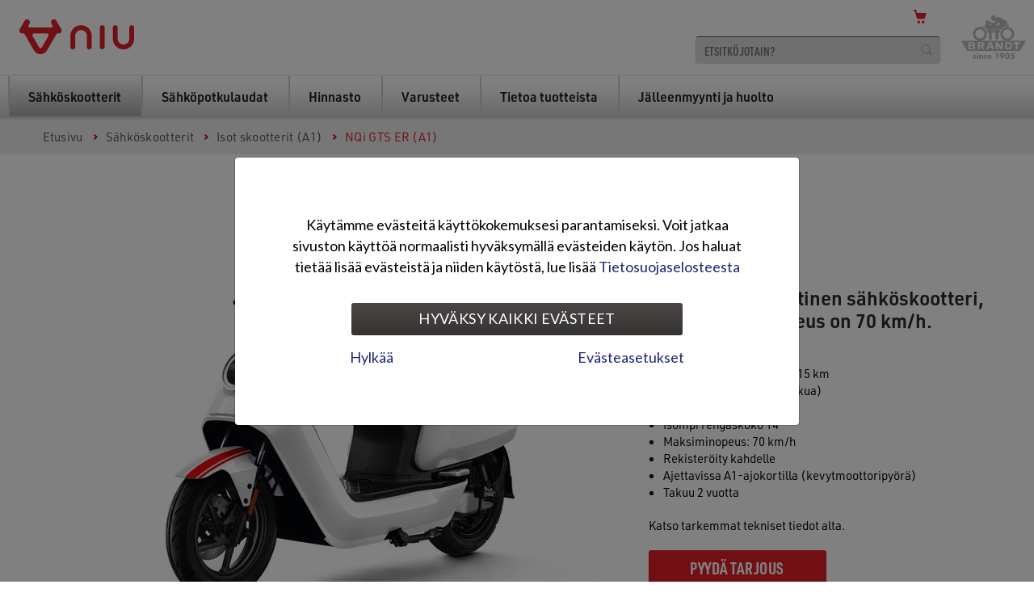

--- FILE ---
content_type: text/html; charset=utf-8
request_url: https://www.niu.fi/sahkoskootterit/isot-skootterit-a1/nqi-gts-er-a1
body_size: 10934
content:
<!DOCTYPE html>
<html xmlns="http://www.w3.org/1999/xhtml" xml:lang="fi" lang="fi">
<head>
<meta http-equiv="X-UA-Compatible" content="IE=Edge" />        
<style type="text/css">
.limitdisplay-user { display: none; }.limitdisplay-user-10 { display: inline; }.limitdisplay-user-block-10 { display: block; }</style>
    
                                
    
    <meta name="facebook-domain-verification" content="dazl40hbrwj75lcugj7ytafmv0zswv" />
                                                                                                                                                                                                                                                                            <title>Niu NQi GTS ER (A1) - sähköskootteri | Niu.fi</title>
    <meta name="Content-Type" content="text/html; charset=utf-8" />    <meta name="Content-language" content="fi" />                        <meta name="author" content="Niu finland" />
                                    <meta name="copyright" content="" />
                        <meta name="description" content="A1-ajokortilla ajettava sähköskootteri, jossa pitkä toimintasäde ja rivakka kiihtyvyys. Lue lisää." />
                            <meta name="keywords" content="" />
            
<meta name="msapplication-tap-highlight" content="no" />
<meta name="viewport" content="width=device-width, initial-scale=1.0" />


<link rel="Shortcut icon" href="/extension/nvbrandt/design/niu/images/favicon.ico?v=180117" type="image/x-icon" />            <link rel="canonical" href="https://www.niu.fi/sahkoskootterit/nqi-mallit/nqi-gts-er-a1" />
        
<link rel="stylesheet" type="text/css" href="/extension/nvbrandt/design/standard/stylesheets/font-awesome.min.css" media="screen" />
<link rel="stylesheet" href="https://use.typekit.net/xem6jrm.css">
    
<link rel="stylesheet" type="text/css" href="/var/brandt/cache/public/stylesheets/2af0e40fd58da76dc8709f98db0af105_1684234279_all.css" />

    <!--[if (gte IE 6)&(lte IE 8)]>
    <link rel="stylesheet" type="text/css" href="/extension/nvbrandt/design/niu/stylesheets/ie8.css" media="screen" />
    <![endif]-->
<link rel="stylesheet" type="text/css" href="/extension/ezwebin/design/ezwebin/stylesheets/print.css" media="print" />        
<script type="text/javascript" src="/var/brandt/cache/public/javascript/ee58a0c3ebc46cdeaff9d81fd8de7b51_1706684522.js" charset="utf-8"></script>

    <!--[if (gte IE 6)&(lte IE 8)]>
    <script type="text/javascript" src="/extension/nvbrandt/design/niu/javascript/selectivizr.js"></script>
    <![endif]-->
<script>
    brandtSiteSettings.baseURI = "/";
    brandtSiteSettings.host = "https://www.niu.fi";
    brandtSiteSettings.iframeMobileText = 'Avaa sisältö uuteen ikkunaan';
    brandtSiteSettings.scrollableTableText = 'Voit liikutella alla olevaa sisältöä sormellasi vaakatasossa.';
    brandtSiteSettings.nodeID = "255285";
    brandtSiteSettings.gaCode = "UA-22758582-1";

    hs.graphicsDir = "/extension/nvbrandt/design/niu/images/highslide/";
    hs.lang = {        cssDirection: 'ltr',
      	loadingText : 'Lataa...',
      	loadingTitle : 'Keskeytä',
      	focusTitle : 'Tuo esille',
      	fullExpandTitle : 'Suurenna täysikokoiseksi (f)',
      	creditsText : 'Moottorina <i>Highslide JS</i>',
      	creditsTitle : 'Avaa Highslide JS kotisivu',
      	previousText : 'Edellinen',
      	nextText : 'Seuraava',
      	moveText : 'Siirrä',
      	closeText : 'Sulje',
      	closeTitle : 'Sulje (esc)',
      	resizeTitle : 'Muuta kokoa',
      	playText : 'Aloita',
      	playTitle : 'Aloita esitys (välilyönti)',
      	pauseText : 'Tauko',
      	pauseTitle : 'Tauko esityksessä (välilyönti)',
      	previousTitle : 'Edellinen (nuoli vasemmalle)',
      	nextTitle : 'Seuraava (nuoli oikealle)',
      	moveTitle : 'Siirrä',
      	fullExpandText : 'Täysikokoinen',
      	number: 'Kuva %1 / %2',
      	restoreTitle : 'Klikkaa sulkeaksesi, paina ja raahaa siirtääksesi. Valitse edellinen tai seuraava nuolilla.'
    };
</script>


                            
        
                                        
                
    
            
                                                            
                                
        
    <meta property="og:site_name" content="Niu finland" />
    <meta property="og:url" content="https://www.niu.fi/sahkoskootterit/isot-skootterit-a1/nqi-gts-er-a1" />
        <meta property="og:title" content="Niu NQi GTS ER (A1) - sähköskootteri | Niu.fi" />
            <meta property="og:type" content="article" />
                <meta property="og:description" content="A1-ajokortilla ajettava sähköskootteri, jossa pitkä toimintasäde ja rivakka kiihtyvyys. Lue lisää." />
            <meta property="og:image" content="https://www.niu.fi/var/brandt/storage/images/media/elvis/niu/niu-models/ngt/001-niu-ngt-sahkoskootteri-2019/3560125-1-fin-FI/001-niu-ngt-sahkoskootteri-2019_large.jpg" />
    
                    
<meta name="google-site-verification" content="WmOsvRCPcfx2zY42NHI-Cbxwh5I-wX9_Y_Kj43j5Oec" /></head>
<body>        <div class="header-columns">
    <div class="container">

                
<div class="header">
    <a href="/" class="header-logo">
        <img src="/extension/nvbrandt/design/niu/images/logo.png" title="Niu finland" alt="Niu finland" />
    </a>
    <a href="//www.otto-brandt.fi" target="_blank" class="header-logo-otto-brandt">
        <img src="/extension/nvbrandt/design/niu/images/logo-otto-brandt.png" title="Otto Brandt -konserni" alt="Otto Brandt -konserni" />
    </a>
    <ul class="header-bar">
        <li class="header-bar-links">
                    </li>
        <li class="header-bar-tabs">
            
            
            <span>
                <a class="header-bar-shop open-mobile-div shopping-cart-toggle" data-div=".header-shop" href="/webshop/basket" title="Näytä tuotteet ja siirry kassalle">
                    <span id="shopping-cart-text"></span>
                    <span id="shopping-cart-count">0</span>
                </a>
            </span>
            
        </li>
    </ul>
                                        <div class="header-search">
            <form method="get" action="/haku" class="header-search-form" id="searchBox">
                <input type="text" placeholder="Etsitkö jotain?" name="SearchText" class="header-search-field" id="searchText" />
                <input type="submit" value="Hae" name="Search" class="header-search-button" id="searchButton" />
            </form>
        </div>
        
    <div class="header-shop" id="shopping-cart-overlay">
        <div class="header-shop-loader"></div>
        <div class="shopping-cart-overlay-content" id="shopping-cart-overlay-content"></div>
    </div>
    
</div>                        <div class="header-nav">
    <ul class="header-nav-mobile">
        <li><a class="open-mobile-div nav" data-div=".header-nav-base"><span>Navigaatio</span></a></li>
        <li class="mobile-search-icon"><a href="/haku" class="open-mobile-div search" data-div=".header-search"><span>Haku</span></a></li>        <li><a href="/webshop/basket" class="open-mobile-div shop shopping-cart-toggle" data-div=".header-shop" ><span id="shopping-cart-count-mobile">0</span></a></li>
                            
                <li><a href="/pyyda-tarjous">Pyydä tarjous</a></li>
                                </ul>
    <ul class="header-nav-base">
        <li class="header-nav-logo-sticky">
            <a href="/" class="header-logo-sticky">
                <img src="/extension/nvbrandt/design/niu/images/logo-sticky.png" title="Niu finland" alt="Niu finland" />
            </a>
        </li>
                                                                                                                                                                                                                                                                                                                                                                                                                                                                                                                                                                                                                                            
                                            
                                                
            <li class="header-nav-first-level node-202076 subitems">
            <a href="/sahkoskootterit"><span>Sähköskootterit</span></a>
                                            <a href="/sahkoskootterit" class="header-nav-toggle-level closed"></a>
                                <div class="header-nav-hover-items">
        <ul class="closed header-nav-hover">                    
                                                
            <li class="node-250150 subitems">
                        <a href="/sahkoskootterit/uqi-mallit"><span>UQi-mallit</span></a>
                                            <a href="/sahkoskootterit/uqi-mallit" class="header-nav-toggle-level closed"></a>
                            <ul class="closed">                    
                            
            <li class="node-250248">
            <a href="/sahkoskootterit/uqi-mallit/uqi-gt-sr"><span>UQi GT (SR)</span></a>
                                                </li>
        </ul>
                                        </li>
                        
                                                
            <li class="node-250151 subitems">
                        <a href="/sahkoskootterit/mqi-mallit"><span>MQi-mallit</span></a>
                                            <a href="/sahkoskootterit/mqi-mallit" class="header-nav-toggle-level closed"></a>
                            <ul class="closed">                    
                            
            <li class="node-502052">
            <a href="/sahkoskootterit/mqi-mallit/mqi-sport-sr"><span>MQi+ Sport (SR)</span></a>
                                                </li>
                        
                            
            <li class="node-502056">
            <a href="/sahkoskootterit/mqi-mallit/mqi-sport-er"><span>MQi+ Sport (ER)</span></a>
                                                </li>
                        
                            
            <li class="node-240814">
            <a href="/sahkoskootterit/mqi-mallit/mqi-gt-sr"><span>MQi GT (SR)</span></a>
                                                </li>
                        
                            
            <li class="node-473730">
            <a href="/sahkoskootterit/mqi-mallit/mqi-gt-evo-a1"><span>MQi GT EVO (A1)</span></a>
                                                </li>
        </ul>
                                        </li>
                        
                                                
            <li class="node-250152 subitems">
                        <a href="/sahkoskootterit/nqi-mallit"><span>NQi-mallit</span></a>
                                            <a href="/sahkoskootterit/nqi-mallit" class="header-nav-toggle-level closed"></a>
                            <ul class="closed">                    
                            
            <li class="node-202503">
            <a href="/sahkoskootterit/nqi-mallit/nqi-sport-er"><span>NQi Sport (ER)</span></a>
                                                </li>
                        
                            
            <li class="node-503222">
            <a href="/sahkoskootterit/nqi-mallit/nqi-sport-sr"><span>NQi Sport (SR)</span></a>
                                                </li>
                        
                            
            <li class="node-250174">
            <a href="/sahkoskootterit/nqi-mallit/nqi-gts-sr-a1"><span>NQi GTS SR (A1)</span></a>
                                                </li>
                        
                            
            <li class="node-254557">
            <a href="/sahkoskootterit/nqi-mallit/nqi-gts-er-a1"><span>NQi GTS ER (A1)</span></a>
                                                </li>
        </ul>
                                        </li>
                        
                                                
            <li class="node-250153 subitems">
                        <a href="/sahkoskootterit/isot-skootterit-a1"><span>Isot skootterit (A1)</span></a>
                                            <a href="/sahkoskootterit/isot-skootterit-a1" class="header-nav-toggle-level closed"></a>
                            <ul class="closed">                    
                            
            <li class="node-474915">
            <a href="/sahkoskootterit/isot-skootterit-a1/mqi-gt-evo-a1"><span>MQi GT EVO (A1)</span></a>
                                                </li>
                        
                            
            <li class="node-476112">
            <a href="/sahkoskootterit/isot-skootterit-a1/mqi-gt-er-a1"><span>MQi GT ER (A1)</span></a>
                                                </li>
                        
                            
            <li class="node-255285">
            <a href="/sahkoskootterit/isot-skootterit-a1/nqi-gts-er-a1"><span>NQi GTS ER (A1)</span></a>
                                                </li>
                        
                            
            <li class="node-250175">
            <a href="/sahkoskootterit/isot-skootterit-a1/nqi-gts-sr-a1"><span>NQi GTS SR (A1)</span></a>
                                                </li>
        </ul>
                                        </li>
        </ul>
        </div>
                                        </li>
                                    
                                                
            <li class="header-nav-first-level node-267954 subitems">
            <a href="/sahkopotkulaudat"><span>Sähköpotkulaudat</span></a>
                                            <a href="/sahkopotkulaudat" class="header-nav-toggle-level closed"></a>
                                <div class="header-nav-hover-items">
        <ul class="closed header-nav-hover">                    
                            
            <li class="node-474478">
            <a href="/sahkopotkulaudat/kqi1-sport"><span>KQi1 Sport</span></a>
                                                </li>
                        
                            
            <li class="node-500003">
            <a href="/sahkopotkulaudat/kqi2-pro"><span>KQi2 Pro</span></a>
                                                </li>
                        
                            
            <li class="node-500005">
            <a href="/sahkopotkulaudat/kqi3-pro"><span>KQi3 Pro</span></a>
                                                </li>
                        
                            
            <li class="node-267956">
            <a href="/sahkopotkulaudat/kqi3-sport"><span>KQi3 Sport</span></a>
                                                </li>
                        
                            
            <li class="node-469328">
            <a href="/sahkopotkulaudat/kqi3-max"><span>KQi3 Max</span></a>
                                                </li>
        </ul>
        </div>
                                        </li>
                                    
                            
            <li class="header-nav-first-level node-204358">
            <a href="/hinnasto"><span>Hinnasto</span></a>
                                                </li>
                                    
                                                
            <li class="header-nav-first-level node-202083 subitems">
            <a href="/varusteet"><span>Varusteet</span></a>
                                            <a href="/varusteet" class="header-nav-toggle-level closed"></a>
                                <div class="header-nav-hover-items">
        <ul class="closed header-nav-hover">                    
                            
            <li class="node-212774">
            <a href="/varusteet/laukut-ja-telineet"><span>Laukut ja telineet</span></a>
                                                </li>
                        
                            
            <li class="node-215105">
            <a href="/varusteet/selkanojat"><span>Selkänojat</span></a>
                                                </li>
                        
                            
            <li class="node-457587">
            <a href="/varusteet/varusteet-sahkopotkulautoihin"><span>Varusteet sähköpotkulautoihin</span></a>
                                                </li>
        </ul>
        </div>
                                        </li>
                                    
                                                
            <li class="header-nav-first-level node-203044 subitems">
            <a href="/tietoa-tuotteista"><span>Tietoa tuotteista</span></a>
                                            <a href="/tietoa-tuotteista" class="header-nav-toggle-level closed"></a>
                                <div class="header-nav-hover-items">
        <ul class="closed header-nav-hover">                    
                            
            <li class="node-269295">
            <a href="/tietoa-tuotteista/sahkopotkulaudan-ostajan-opas"><span>Sähköpotkulaudan valinta</span></a>
                                                </li>
                        
                            
            <li class="node-464729">
            <a href="/tietoa-tuotteista/sahkopotkulaudan-huolto"><span>Sähköpotkulaudan huolto</span></a>
                                                </li>
                        
                            
            <li class="node-269874">
            <a href="/tietoa-tuotteista/turvallisesti-sahkopotkulaudalla"><span>Turvallisesti sähköpotkulaudalla</span></a>
                                                </li>
                        
                            
            <li class="node-453911">
            <a href="/tietoa-tuotteista/vertailutaulukot"><span>Vertailutaulukot</span></a>
                                                </li>
                        
                            
            <li class="node-215898">
            <a href="/tietoa-tuotteista/sahkoskootterin-valinta"><span>Sähköskootterin valinta</span></a>
                                                </li>
                        
                                                
            <li class="node-204269 subitems">
            <a href="/tietoa-tuotteista/niu-app-mobiilisovellus"><span>Niu App - mobiilisovellus</span></a>
                                            <a href="/tietoa-tuotteista/niu-app-mobiilisovellus" class="header-nav-toggle-level closed"></a>
                            <ul class="closed">                    
                            
            <li class="node-270119">
            <a href="/tietoa-tuotteista/niu-app-mobiilisovellus/niu-app-sahkopotkulautojen-mobiilisovellus"><span>Niu App - Sähköpotkulautojen mobiilisovellus</span></a>
                                                </li>
                        
                            
            <li class="node-270120">
            <a href="/tietoa-tuotteista/niu-app-mobiilisovellus/niu-app-sahkoskootterin-mobiilisovellus"><span>Niu App - Sähköskootterin mobiilisovellus</span></a>
                                                </li>
        </ul>
                                        </li>
                        
                            
            <li class="node-204278">
            <a href="/tietoa-tuotteista/akkujen-lataaminen"><span>Akkujen lataaminen</span></a>
                                                </li>
                        
                            
            <li class="node-204287">
            <a href="/tietoa-tuotteista/sahkomoottorit"><span>Sähkömoottorit</span></a>
                                                </li>
                        
                            
            <li class="node-269399">
            <a href="/tietoa-tuotteista/skootterien-mallimerkinnat"><span>Skootterien mallimerkinnät</span></a>
                                                </li>
                        
                            
            <li class="node-258975">
            <a href="/tietoa-tuotteista/niu-premium-store"><span>Niu Premium Store</span></a>
                                                </li>
                        
                            
            <li class="node-205967">
            <a href="/tietoa-tuotteista/lehtiartikkelit-ja-koeajot"><span>Lehtiartikkelit ja koeajot</span></a>
                                                </li>
                        
                            
            <li class="node-233653">
            <a href="/tietoa-tuotteista/kayttoohjekirjat"><span>Käyttöohjekirjat</span></a>
                                                </li>
                        
                            
            <li class="node-220123">
            <a href="/tietoa-tuotteista/esitteet"><span>Esitteet</span></a>
                                                </li>
                        
                            
            <li class="node-215884">
            <a href="/tietoa-tuotteista/usein-kysyttyja-kysymyksia"><span>Usein kysyttyjä kysymyksiä</span></a>
                                                </li>
        </ul>
        </div>
                                        </li>
                                    
                            
            <li class="header-nav-first-level node-202078">
            <a href="/jalleenmyynti-ja-huolto"><span>Jälleenmyynti ja huolto</span></a>
                                                </li>
                                        </ul>
</div>        
    </div>
</div>
    <div class="breadcrumb-wrapper">
    <ul class="breadcrumb">
        <li><a href="/">Etusivu</a></li>
                                                                                                                                                            <li><a href="/sahkoskootterit">Sähköskootterit</a></li>
                                                                        <li><a href="/sahkoskootterit/isot-skootterit-a1">Isot skootterit (A1)</a></li>
                                                                                            <li class="last">NQi GTS ER (A1)</li>
                                                </ul>
</div>
                                                                                                        
<div class="page"						 style="background-color: #ffffff;">

            
    <div class="inner-page">                <div class="product-container">        
<div class="product-header-mobile">
    <span class="mobile-header header-large-center">NQi GTS ER (A1)</span>
                        <div class="product-price-content">
                                                
    
                                        
                        <span class="product-price-info" data-tooltip="Kokonaishinta sisältää myyntihinnan ja autoveron. Hintoihin lisätään paikkakuntakohtaiset toimituskulut. Pidätämme oikeuden hinnan muutoksiin."></span>
                <span class="product-price">
            5 890 €
        </span>
                        </div>
            </div>

<div class="image-container-column">
                                    
<div id="product-image-group-326100" class="product-image-group selected">

    <div class="product-images">
        
                    <img class="product-image-placeholder" src="/extension/nvbrandt/design/niu/images/bg_product_image.png" alt="" />
                
                                        <div id="sl326100-0" class="product-image-item selected">
                <a href="/var/brandt/storage/images/media/elvis/niu/niu-models/ngt/001-niu-ngt-sahkoskootteri-2019/3560125-1-fin-FI/001-niu-ngt-sahkoskootteri-2019.jpg" rel="product" class="highslideImage">
                                            
                                                                <img src="/var/brandt/storage/images/media/elvis/niu/niu-models/ngt/001-niu-ngt-sahkoskootteri-2019/3560125-1-fin-FI/001-niu-ngt-sahkoskootteri-2019_product.jpg" alt="001 Niu NGT - sahkoskootteri 2019" />
                    
                                            <span class="product-image-caption">Väri: Musta-punainen, musta-valkoinen, valkoinen-punainen</span>
                                    </a>
                            </div>
                        <div id="sl326100-1" class="product-image-item">
                <a href="/var/brandt/storage/images/media/elvis/niu/niu-models/ngt/002-niu-ngt-2019/3560129-5-fin-FI/002-niu-ngt-2019.jpg" rel="product" class="highslideImage">
                                            
                                                                <img src="/var/brandt/storage/images/media/elvis/niu/niu-models/ngt/002-niu-ngt-2019/3560129-5-fin-FI/002-niu-ngt-2019_product.jpg" alt="002 Niu NGT 2019" />
                    
                                            <span class="product-image-caption">Väri: Musta-punainen, musta-valkoinen, valkoinen-punainen</span>
                                    </a>
                            </div>
                        <div id="sl326100-2" class="product-image-item">
                <a href="/var/brandt/storage/images/media/elvis/niu/niu-models/ngt/003-niu-ngt-2019/3560133-1-fin-FI/003-niu-ngt-2019.jpg" rel="product" class="highslideImage">
                                            
                                                                <img src="/var/brandt/storage/images/media/elvis/niu/niu-models/ngt/003-niu-ngt-2019/3560133-1-fin-FI/003-niu-ngt-2019_product.jpg" alt="003 Niu NGT 2019" />
                    
                                            <span class="product-image-caption">Väri: Musta-punainen, musta-valkoinen, valkoinen-punainen</span>
                                    </a>
                            </div>
                        <div id="sl326100-3" class="product-image-item">
                <a href="/var/brandt/storage/images/media/elvis/niu/niu-models/ngt/004-niu-ngt-2019/3560137-1-fin-FI/004-niu-ngt-2019.jpg" rel="product" class="highslideImage">
                                            
                                                                <img src="/var/brandt/storage/images/media/elvis/niu/niu-models/ngt/004-niu-ngt-2019/3560137-1-fin-FI/004-niu-ngt-2019_product.jpg" alt="004 Niu NGT 2019" />
                    
                                            <span class="product-image-caption">Väri: Musta-punainen, musta-valkoinen, valkoinen-punainen</span>
                                    </a>
                            </div>
                        <div id="sl326100-4" class="product-image-item">
                <a href="/var/brandt/storage/images/media/elvis/niu/niu-models/ngt/005-niu-ngt-2019/3560141-5-fin-FI/005-niu-ngt-2019.jpg" rel="product" class="highslideImage">
                                            
                                                                <img src="/var/brandt/storage/images/media/elvis/niu/niu-models/ngt/005-niu-ngt-2019/3560141-5-fin-FI/005-niu-ngt-2019_product.jpg" alt="005 Niu NGT 2019" />
                    
                                            <span class="product-image-caption">Väri: Musta-punainen, musta-valkoinen, valkoinen-punainen</span>
                                    </a>
                            </div>
                        <div id="sl326100-5" class="product-image-item">
                <a href="/var/brandt/storage/images/media/elvis/niu/niu-models/ngt/006-niu-ngt-2019/3560145-1-fin-FI/006-niu-ngt-2019.jpg" rel="product" class="highslideImage">
                                            
                                                                <img src="/var/brandt/storage/images/media/elvis/niu/niu-models/ngt/006-niu-ngt-2019/3560145-1-fin-FI/006-niu-ngt-2019_product.jpg" alt="006 Niu NGT 2019" />
                    
                                            <span class="product-image-caption">Väri: Musta-punainen, musta-valkoinen, valkoinen-punainen</span>
                                    </a>
                            </div>
                                        </div>

        <div class="product-image-thumbnails">
                                        <a class="product-image-thumbnail selected" data-slide="326100-0">
                <div class="product-image-thumbnail-hover"></div>
                                                                                                                                        <img src="/var/brandt/storage/images/media/elvis/niu/niu-models/ngt/001-niu-ngt-sahkoskootteri-2019/3560125-1-fin-FI/001-niu-ngt-sahkoskootteri-2019_listing_medium.jpg" alt="Musta-punainen, musta-valkoinen, valkoinen-punainen" />
                            </a>
                                        <a class="product-image-thumbnail" data-slide="326100-1">
                <div class="product-image-thumbnail-hover"></div>
                                                                                                                                        <img src="/var/brandt/storage/images/media/elvis/niu/niu-models/ngt/002-niu-ngt-2019/3560129-5-fin-FI/002-niu-ngt-2019_listing_medium.jpg" alt="Musta-punainen, musta-valkoinen, valkoinen-punainen" />
                            </a>
                                        <a class="product-image-thumbnail" data-slide="326100-2">
                <div class="product-image-thumbnail-hover"></div>
                                                                                                                                        <img src="/var/brandt/storage/images/media/elvis/niu/niu-models/ngt/003-niu-ngt-2019/3560133-1-fin-FI/003-niu-ngt-2019_listing_medium.jpg" alt="Musta-punainen, musta-valkoinen, valkoinen-punainen" />
                            </a>
                                        <a class="product-image-thumbnail" data-slide="326100-3">
                <div class="product-image-thumbnail-hover"></div>
                                                                                                                                        <img src="/var/brandt/storage/images/media/elvis/niu/niu-models/ngt/004-niu-ngt-2019/3560137-1-fin-FI/004-niu-ngt-2019_listing_medium.jpg" alt="Musta-punainen, musta-valkoinen, valkoinen-punainen" />
                            </a>
                                        <a class="product-image-thumbnail" data-slide="326100-4">
                <div class="product-image-thumbnail-hover"></div>
                                                                                                                                        <img src="/var/brandt/storage/images/media/elvis/niu/niu-models/ngt/005-niu-ngt-2019/3560141-5-fin-FI/005-niu-ngt-2019_listing_medium.jpg" alt="Musta-punainen, musta-valkoinen, valkoinen-punainen" />
                            </a>
                                        <a class="product-image-thumbnail" data-slide="326100-5">
                <div class="product-image-thumbnail-hover"></div>
                                                                                                                                        <img src="/var/brandt/storage/images/media/elvis/niu/niu-models/ngt/006-niu-ngt-2019/3560145-1-fin-FI/006-niu-ngt-2019_listing_medium.jpg" alt="Musta-punainen, musta-valkoinen, valkoinen-punainen" />
                            </a>
                                                        </div>
    </div>
                </div>

<div class="text-container-column">

    <div class="hide-small-tablet-layout">
        <h1 class="header-large font-bold">NQi GTS ER (A1)</h1>
                                    <div class="product-price-content">
                                                    
    
                                        
                        <span class="product-price-info" data-tooltip="Kokonaishinta sisältää myyntihinnan ja autoveron. Hintoihin lisätään paikkakuntakohtaiset toimituskulut. Pidätämme oikeuden hinnan muutoksiin."></span>
                <span class="product-price">
            5 890 €
        </span>
                            </div>
                        </div>

    
<a name="eztoc4172189_0_0_0_1" id="eztoc4172189_0_0_0_1"></a>
<h4>NQi GTS on sporttinen sähköskootteri, jonka huippunopeus on 70 km/h.<i>&nbsp;</i></h4>


<ul>

<li>Extend range -malli</li>

<li>Toimintasäde: noin 105–115 km</li>

<li>Latausaika: 7 tuntia (2 akkua)</li>

<li>Jatkuva teho: 3100 W</li>

<li>Isompi rengaskoko 14&quot;</li>

<li>Maksiminopeus: 70 km/h</li>

<li>Rekisteröity kahdelle</li>

<li>Ajettavissa A1-ajokortilla&nbsp;(kevytmoottoripyörä)</li>

<li>Takuu 2 vuotta</li>

</ul>
<p>Katso tarkemmat tekniset tiedot alta.</p>
    
    
                                <div class="text-container-column-full bottom-margin">
                            <a href="/layout/set/popup/pyyda-tarjous/(prod)/254557" class="highslideHtml link-button large fixed-width" rel="iframe">Pyydä tarjous</a><br />
                                    </div>
            
    
        
    <!-- Go to www.addthis.com/dashboard to customize your tools -->
<div class="addthis_inline_share_toolbox"></div>
</div>
</div>
<div class="container">
    <div class="full-container-column">
        <div class="separator-gray">
            <div class="separator-gray">
    <img class="responsive" alt="" src="/extension/nvbrandt/design/niu/images/bg_separator-gray.png">
</div>        </div>
    </div>
</div>
                <div class="container">
            <div class="content-container-column omega right">
                            
                
                
<a name="eztoc4172141_2" id="eztoc4172141_2"></a>
<h1><b>NQi GTS – Sähköskootteri vauhdin ystävälle</b></h1>

<p>Sporttisen Niu NQi GTS:n ripeä kiihtyvyys ja Bosch-sähkömoottorin mahtava vääntö ei jätä vauhdin ystävääkään kylmäksi. Tässä 70 km/h kulkevassa sähkökootterissa on kolme ajotilaa (Sport, Dynamic ja E-save) ja kaksi laadukasta Panasonic 35 Ah -lithium-akkua. Toimintasäde on 105–115km ja akkujen latausaika on 7 tuntia.&nbsp;</p>
<div class=""><div class="content-view-embed">
    <div class="class-image">
        <div class="attribute-image">


    
        
    
                                                                                                                
        
                
                <img src="/var/brandt/storage/images/media/elvis/niu/niu-models/ngt/014-niu-ngt-2019/3560177-6-fin-FI/014-niu-ngt-2019_large_banner.jpg" class="responsive"  style="max-width: 575px; width: 100%;" alt="014 Niu NGT 2019" title="014 Niu NGT 2019" />
                    
    
    
    </div>
            </div>
</div></div><a name="eztoc4172141_2_0_2" id="eztoc4172141_2_0_2"></a>
<h3>Mukavaa kyytiä vauhdinnälkäiselle</h3>

<p>NQi GTS -mallista löytyy helppokäyttöinen vakionopeudensäädin, säädettävä jousitus ja turvalliset CBS-yhdistelmäjarrut, jotka jakavat jarrutusvoiman optimaalisesti etu- ja takajarruille. Leveään jalkatilaan mahtuvat isommatkin jalat mukavasti ja näppärät esiintaitettavat jalkatapit mahdollistavat ajoasennon vaihtelun matkallasi.</p>
<div class=""><div class="content-view-embed">
    <div class="class-image">
        <div class="attribute-image">


    
        
    
                                                                                                                
        
                
                <img src="/var/brandt/storage/images/media/elvis/niu/niu-models/ngt/niu-ngt-kaksi-panasonic-akkua/3560193-1-fin-FI/niu-ngt-kaksi-panasonic-akkua_large_banner.jpg" class="responsive"  style="max-width: 575px; width: 100%;" alt="Niu NGT - Kaksi Panasonic-akkua" title="Niu NGT - Kaksi Panasonic-akkua" />
                    
    
    
    </div>
            </div>
</div></div><p><i>Niu NQi GTS -mallin ajaminen vaatii A1-ajokortin (kevytmoottoripyörä).</i></p><div class="youtube">
<iframe width="100%" height="" src="https://www.youtube.com/embed/gNiY6S3iopY?wmode=transparent" frameborder="0" allowfullscreen></iframe>
</div>
<br /><p>      <a href="/pyyda-tarjous" target="_self" class="link-button">Pyydä tarjous</a></p><p>      <a href="/jalleenmyynti-ja-huolto" target="_self" class="secondary-link-button">Löydä lähin jälleenmyyjä</a></p>    
            <div class="read-more-box small-margin">
            <div class="read-more-box-header-wrapper">
                <a class="read-more-box-header" href="#">
                    <span>Tekniset tiedot</span>
                </a>
            </div>
            <div class="read-more-box-content">
                                
                                                                                                                                                                                                                                                                                                                                                                                                                                                                                                        <h3>NQi GTS ER - sähköskootteri (A1)</h3>
<div class="specifications-container">    <div class="specifications-item">
        <b>Ajokorttiluokka</b><br />
        
A1                            </div>    <div class="specifications-item">
        <b>Jatkuva teho</b><br />
        
3 100 W                            </div>    <div class="specifications-item">
        <b>Huippunopeus</b><br />
        
70 km/h                            </div>    <div class="specifications-item">
        <b>Toimintasäde</b><br />
        
105-115 km                            </div>    <div class="specifications-item">
        <b>Akku</b><br />
        
2 x Panasonic -lithium-akku, 35 Ah / 60 V                            </div>    <div class="specifications-item">
        <b>Latausaika, 100%</b><br />
        
5,5 h (3 h/akku)                            </div>    <div class="specifications-item">
        <b>Paino</b><br />
        
114 kg                            </div>    <div class="specifications-item">
        <b>Pituus</b><br />
        
1 890 mm                            </div>    <div class="specifications-item">
        <b>Akseliväli</b><br />
        
1325 mm                            </div>    <div class="specifications-item">
        <b>Istuinkorkeus</b><br />
        
815 mm                            </div>    <div class="specifications-item">
        <b>Istuin</b><br />
        
2-paikkainen                            </div>    <div class="specifications-item">
        <b>Eturengas</b><br />
        
90/90-14                            </div>    <div class="specifications-item">
        <b>Takarengas</b><br />
        
110/80-14                            </div>    <div class="specifications-item">
        <b>Vanteet</b><br />
        
14&quot;                            </div>    <div class="specifications-item">
        <b>Etuvalot</b><br />
        
LED Halo                            </div>    <div class="specifications-item">
        <b>Takavalo</b><br />
        
Unibody                            </div>    <div class="specifications-item">
        <b>Moottori</b><br />
        
Bosch                            </div></div>
                            </div>
        </div>
    
    

    
                    <div class="read-more-box small-margin">
    <div class="read-more-box-header-wrapper">
        <a class="read-more-box-header" href="#">
            <span>Kuvagalleria</span>
        </a>
    </div>
    <div class="read-more-box-content">
        <div class="gallery-container">
                                            <div class="gallery-item">
    <a href="/var/brandt/storage/images/media/elvis/niu/niu-models/ngt/001-niu-ngt-sahkoskootteri-2019/3560125-1-fin-FI/001-niu-ngt-sahkoskootteri-2019_reference.jpg" class="highslideImage" rel="gallery">
        


    
        
    
                                                                                                                
        
                
                <img src="/var/brandt/storage/images/media/elvis/niu/niu-models/ngt/001-niu-ngt-sahkoskootteri-2019/3560125-1-fin-FI/001-niu-ngt-sahkoskootteri-2019_listing_medium.jpg" class="responsive"  style="max-width: 269px; width: 100%;" alt="001 Niu NGT - sahkoskootteri 2019" title="001 Niu NGT - sahkoskootteri 2019" />
                    
    
    
        </a>
    </div>
                                            <div class="gallery-item">
    <a href="/var/brandt/storage/images/media/elvis/niu/niu-models/ngt/002-niu-ngt-2019/3560129-5-fin-FI/002-niu-ngt-2019_reference.jpg" class="highslideImage" rel="gallery">
        


    
        
    
                                                                                                                
        
                
                <img src="/var/brandt/storage/images/media/elvis/niu/niu-models/ngt/002-niu-ngt-2019/3560129-5-fin-FI/002-niu-ngt-2019_listing_medium.jpg" class="responsive"  style="max-width: 269px; width: 100%;" alt="002 Niu NGT 2019" title="002 Niu NGT 2019" />
                    
    
    
        </a>
    </div>
                                            <div class="gallery-item">
    <a href="/var/brandt/storage/images/media/elvis/niu/niu-models/ngt/003-niu-ngt-2019/3560133-1-fin-FI/003-niu-ngt-2019_reference.jpg" class="highslideImage" rel="gallery">
        


    
        
    
                                                                                                                
        
                
                <img src="/var/brandt/storage/images/media/elvis/niu/niu-models/ngt/003-niu-ngt-2019/3560133-1-fin-FI/003-niu-ngt-2019_listing_medium.jpg" class="responsive"  style="max-width: 269px; width: 100%;" alt="003 Niu NGT 2019" title="003 Niu NGT 2019" />
                    
    
    
        </a>
    </div>
                                            <div class="gallery-item">
    <a href="/var/brandt/storage/images/media/elvis/niu/niu-models/ngt/004-niu-ngt-2019/3560137-1-fin-FI/004-niu-ngt-2019_reference.jpg" class="highslideImage" rel="gallery">
        


    
        
    
                                                                                                                
        
                
                <img src="/var/brandt/storage/images/media/elvis/niu/niu-models/ngt/004-niu-ngt-2019/3560137-1-fin-FI/004-niu-ngt-2019_listing_medium.jpg" class="responsive"  style="max-width: 269px; width: 100%;" alt="004 Niu NGT 2019" title="004 Niu NGT 2019" />
                    
    
    
        </a>
    </div>
                                            <div class="gallery-item">
    <a href="/var/brandt/storage/images/media/elvis/niu/niu-models/ngt/005-niu-ngt-2019/3560141-5-fin-FI/005-niu-ngt-2019_reference.jpg" class="highslideImage" rel="gallery">
        


    
        
    
                                                                                                                
        
                
                <img src="/var/brandt/storage/images/media/elvis/niu/niu-models/ngt/005-niu-ngt-2019/3560141-5-fin-FI/005-niu-ngt-2019_listing_medium.jpg" class="responsive"  style="max-width: 269px; width: 100%;" alt="005 Niu NGT 2019" title="005 Niu NGT 2019" />
                    
    
    
        </a>
    </div>
                                            <div class="gallery-item">
    <a href="/var/brandt/storage/images/media/elvis/niu/niu-models/ngt/006-niu-ngt-2019/3560145-1-fin-FI/006-niu-ngt-2019_reference.jpg" class="highslideImage" rel="gallery">
        


    
        
    
                                                                                                                
        
                
                <img src="/var/brandt/storage/images/media/elvis/niu/niu-models/ngt/006-niu-ngt-2019/3560145-1-fin-FI/006-niu-ngt-2019_listing_medium.jpg" class="responsive"  style="max-width: 269px; width: 100%;" alt="006 Niu NGT 2019" title="006 Niu NGT 2019" />
                    
    
    
        </a>
    </div>
                                            <div class="gallery-item">
    <a href="/var/brandt/storage/images/media/elvis/niu/niu-models/ngt/niu-ngt-kaksi-panasonic-akkua/3560193-1-fin-FI/niu-ngt-kaksi-panasonic-akkua_reference.jpg" class="highslideImage" rel="gallery">
        


    
        
    
                                                                                                                
        
                
                <img src="/var/brandt/storage/images/media/elvis/niu/niu-models/ngt/niu-ngt-kaksi-panasonic-akkua/3560193-1-fin-FI/niu-ngt-kaksi-panasonic-akkua_listing_medium.jpg" class="responsive"  style="max-width: 269px; width: 100%;" alt="Niu NGT - Kaksi Panasonic-akkua" title="Niu NGT - Kaksi Panasonic-akkua" />
                    
    
    
        </a>
    </div>
                </div>            
    </div>
</div>
                    
    
                
                                                                                            


<div class="events-related-events" data-objectid="326101">
    <div class="loading">
        <i class="fa fa-refresh fa-spin fa-fw"></i>
        <span class="sr-only">Lataa...</span>
    </div>
    <div class="content">
    </div>
</div>

            </div>
            <div class="sidebar-container-column no-omega">
                                                                            
                    
                        
            <div class="sidebar-nav">
            <h2><a href="/sahkoskootterit">Sähköskootterit</a></h2>
            <ul class="sidebar-nav-base">
                                          
                                                    
        
            <li class="subitems node-250150">
            <a href="/sahkoskootterit/uqi-mallit">UQi-mallit</a>
                                                <span class="sidebar-nav-toggle-level"></span>
                                  <ul class="closed">            
                                
        
            <li class="node-250248">
            <a href="/sahkoskootterit/uqi-mallit/uqi-gt-sr">UQi GT (SR)</a>
                                                </li>
    </ul>                                    </li>
                
                                                    
        
            <li class="subitems node-250151">
            <a href="/sahkoskootterit/mqi-mallit">MQi-mallit</a>
                                                <span class="sidebar-nav-toggle-level"></span>
                                  <ul class="closed">            
                                
        
            <li class="node-502052">
            <a href="/sahkoskootterit/mqi-mallit/mqi-sport-sr">MQi+ Sport (SR)</a>
                                                </li>
                
                                
        
            <li class="node-502056">
            <a href="/sahkoskootterit/mqi-mallit/mqi-sport-er">MQi+ Sport (ER)</a>
                                                </li>
                
                                
        
            <li class="node-240814">
            <a href="/sahkoskootterit/mqi-mallit/mqi-gt-sr">MQi GT (SR)</a>
                                                </li>
                
                                
        
            <li class="node-473730">
            <a href="/sahkoskootterit/mqi-mallit/mqi-gt-evo-a1">MQi GT EVO (A1)</a>
                                                </li>
    </ul>                                    </li>
                
                                                    
        
            <li class="subitems node-250152">
            <a href="/sahkoskootterit/nqi-mallit">NQi-mallit</a>
                                                <span class="sidebar-nav-toggle-level"></span>
                                  <ul class="closed">            
                                
        
            <li class="node-202503">
            <a href="/sahkoskootterit/nqi-mallit/nqi-sport-er">NQi Sport (ER)</a>
                                                </li>
                
                                
        
            <li class="node-503222">
            <a href="/sahkoskootterit/nqi-mallit/nqi-sport-sr">NQi Sport (SR)</a>
                                                </li>
                
                                
        
            <li class="node-250174">
            <a href="/sahkoskootterit/nqi-mallit/nqi-gts-sr-a1">NQi GTS SR (A1)</a>
                                                </li>
                
                                
        
            <li class="node-254557">
            <a href="/sahkoskootterit/nqi-mallit/nqi-gts-er-a1">NQi GTS ER (A1)</a>
                                                </li>
    </ul>                                    </li>
                
                                                    
        
            <li class="subitems node-250153">
            <a href="/sahkoskootterit/isot-skootterit-a1">Isot skootterit (A1)</a>
                                                <span class="sidebar-nav-toggle-level"></span>
                                  <ul class="closed">            
                                
        
            <li class="node-474915">
            <a href="/sahkoskootterit/isot-skootterit-a1/mqi-gt-evo-a1">MQi GT EVO (A1)</a>
                                                </li>
                
                                
        
            <li class="node-476112">
            <a href="/sahkoskootterit/isot-skootterit-a1/mqi-gt-er-a1">MQi GT ER (A1)</a>
                                                </li>
                
                                
        
            <li class="node-255285">
            <a href="/sahkoskootterit/isot-skootterit-a1/nqi-gts-er-a1">NQi GTS ER (A1)</a>
                                                </li>
                
                                
        
            <li class="node-250175">
            <a href="/sahkoskootterit/isot-skootterit-a1/nqi-gts-sr-a1">NQi GTS SR (A1)</a>
                                                </li>
    </ul>                                    </li>
                </ul>
        </div>
                                                                                                        <div class="separator-gray show-tablet-layout">
    <img class="responsive" alt="" src="/extension/nvbrandt/design/niu/images/bg_separator-gray.png">
</div>            
<div class="scrollable-hr-wrapper" data-wrapperid="48722"></div>
<div class="table-wrapper" data-tableid="48722">
    <table class="renderedtable" border="0" cellpadding="2" cellspacing="0" width="100%" style="width: 100%">
        <tr><td width="80" valign="top" style="vertical-align: top">  
<div class="object-left"><div class="content-view-embed">
    <div class="class-image">
        <div class="attribute-image">


    
        
    
                                                                                                                
        
                
                <img src="/var/brandt/storage/images/media/niu-finland/kuvat/web-kuvat/niu-takuu-2-vuotta/3558146-1-fin-FI/niu-takuu-2-vuotta_small.jpg" class="responsive"  style="max-width: 77px; width: 100%;" alt="Niu - takuu 2 vuotta" title="Niu - takuu 2 vuotta" />
                    
    
    
    </div>
            </div>
</div></div>
  </td>
<td valign="top" style="vertical-align: top">  <b>Myönnämme kaikille NIU-malleille&nbsp;kahden vuoden kuluttajatakuun.</b>
  </td>
</tr><tr class="bglight"><td width="80" valign="top" style="vertical-align: top">  
<div class="object-left"><div class="content-view-embed">
    <div class="class-image">
        <div class="attribute-image">


    
        
    
                                                                                                                
        
                
                <a href="https://www.facebook.com/niufinland" target="_blank">
                <img src="/var/brandt/storage/images/media/elvis/sp-osasto/tuuli/some-ikonit/niu-facebook-ikoni/4321883-2-fin-FI/niu-facebook-ikoni_tiny.jpg" class="responsive"  style="max-width: 60px; width: 100%;" alt="Niu-Facebook-ikoni" title="Niu-Facebook-ikoni" />
                        </a>
            
    
    
    </div>
            </div>
</div></div>
  </td>
<td valign="top" style="vertical-align: top">    <a href="https://www.facebook.com/niufinland" target="_blank"><b>Niu Facebookissa</b></a>
  </td>
</tr><tr class="bgdark"><td width="80" valign="top" style="vertical-align: top">  
<div class="object-left"><div class="content-view-embed">
    <div class="class-image">
        <div class="attribute-image">


    
        
    
                                                                                                                
        
                
                <a href="https://www.instagram.com/niufinland/" target="_blank">
                <img src="/var/brandt/storage/images/media/elvis/sp-osasto/tuuli/some-ikonit/niu-instagram-ikoni/4321887-1-fin-FI/niu-instagram-ikoni_tiny.jpg" class="responsive"  style="max-width: 60px; width: 100%;" alt="Niu-Instagram-ikoni" title="Niu-Instagram-ikoni" />
                        </a>
            
    
    
    </div>
            </div>
</div></div>
  </td>
<td valign="top" style="vertical-align: top">    <a href="https://www.instagram.com/niufinland/" target="_blank"><b>Niu Instagramissa</b></a>
  </td>
</tr>
    </table>
</div>                                        </div>
        </div>

    </div>

</div>
                                                <script>
    
        
    (function() 
    {
        var activeItems = new Array( 'node-202076', 'node-250153', 'node-255285' );
        for (var i=0;i<activeItems.length;i++)
        {
            var el = document.getElementsByClassName( activeItems[i] );
            if ( el.length !== 0 )
            {
                for (var x=0;x<el.length;x++)
                {
                    el[x].className += ' selected';
                }
            }
        }
        var currentNode = document.getElementsByClassName( 'node-255285' );
        if ( currentNode.length !== 0 )
        {
            currentNode[0].className += ' current';
        }
    })();
    
    </script>
                
<div class="footer-top-columns">
    <div class="container">
        <div class="quarter-container-column">
            
<a name="eztoc3530281_0_1" id="eztoc3530281_0_1"></a>
<h2>Ota yhteyttä</h2>

<p>      <a href="/pyyda-tarjous" target="_self">Pyydä tarjous</a></p>        </div>
        <div class="quarter-container-column">
            
<a name="eztoc3530282_0_1" id="eztoc3530282_0_1"></a>
<h2>Usein kysyttyä</h2>

<p>
      <a href="/tietoa-tuotteista" target="_self">Tietoa Niu-tuotteista</a><br />
      <a href="/tietoa-tuotteista/sahkoskootterin-valinta" target="_self">Sähköskootterin valinta</a><br />
      <a href="/tietoa-tuotteista/sahkopotkulaudan-ostajan-opas" target="_self">Sähköpotkulaudan valinta</a><br />
      <a href="/jalleenmyynti-ja-huolto" target="_self">Lähin jälleenmyyjäsi</a><br />      <a href="/tietoa-tuotteista/sahkopotkulaudan-huolto" target="_self">Ohjeet potkulaudan huoltoon</a></p>        </div>
        <div class="quarter-container-column">
            
<a name="eztoc3530283_0_1" id="eztoc3530283_0_1"></a>
<h2>Yhteystiedot</h2>

<p>
  <a href="https://www.brandt.fi/" target="_blank">Oy Brandt Ab</a><br />
  <a href="https://www.google.fi/maps/place/Tuupakantie+7,+01740+Vantaa/@60.2959635,24.8877335,17z/data=!3m1!4b1!4m5!3m4!1s0x468df82a77252433:0x22865ceb1f1a93b5!8m2!3d60.2959609!4d24.8899275" target="_blank">Tuupakantie 7 B, 01740 Vantaa</a><br />  <a href="mailto:niu@brandt.fi" target="_blank">niu@brandt.fi</a></p>        </div>
        <div class="quarter-container-column">
            <div class="footer-some">
                            <a href="https://www.facebook.com/Niu-Finland-2041157875966143/" title="Facebook: Niu Finland" target="_blank">
            	<img src="/extension/nvbrandt/design/niu/images/some/some_facebook.png" />
            </a>
                                <a href="https://www.instagram.com/niufinland/" title="Instagram: Niu Finland" target="_blank">
            	<img src="/extension/nvbrandt/design/niu/images/some/some_instagram.png" />
            </a>
                </div>            
<p>Kuvissa olevat mallit saattavat poiketa maahantuotavista myyntimalleista. Pidätämme oikeuden tuotteiden ja teknisten tietojen muutoksiin ilman erillistä tiedotusta. Pidätämme oikeuden hinnanmuutoksiin ilman erillistä ilmoitusta.</p>            
<!-- Go to www.addthis.com/dashboard to customize your tools -->
<div class="addthis_inline_share_toolbox"></div>        </div>
    </div>
    <div class="footer-looks">
        <div class="container">
            <div class="full-container-column">
                <a href="https://www.brandt.fi/" target="_blank"><img src="/extension/nvbrandt/design/niu/images/logo-footer.png" title="Brandt - House of Brands" alt="Brandt - House of Brands" /></a>
            </div>
        </div>
    </div>
</div>
<div class="footer">
    <div class="container">
        <div class="three-quarter-container-column">
                                                                <a href="/sivukartta">Sivukartta</a>
                                    <span> | </span>
                                                            <a href="https://www.facebook.com/niufinland/">Facebook</a>
                                    <span> | </span>
                                                            <a href="https://www.instagram.com/niufinland/">Instagram</a>
                                    <span> | </span>
                                                            <a href="/tietosuoja">Tietosuoja</a>
                                    <span> | </span>
                                                            <a href="/evaste">Evästeet</a>
                                    <span> | </span>
                                                            <a href="https://www.otto-brandt.fi/">Otto Brandt -konserni</a>
                                                        </div>
        <div class="quarter-container-column hide-phone-layout">
            Site by <a href="https://www.avenis.fi/?utm_source=avenissite&utm_medium=customerlink&utm_campaign=web-analytiikka" target="_blank" title="We define, design and create successful web projects">Avenis Oy</a>
        </div>
    </div>
</div>

<div id="closebarHtml" class="highslide-overlay closebarHtml">
    <a href="#" class="close" onclick="return hs.close(this)">Sulje</a>
</div>
<div id="closebar" class="highslide-overlay closebar">
    <a href="#" class="close" onclick="return hs.close(this)">Sulje</a>
</div>
<div id="controlbar" class="highslide-overlay controlbar">
    <a href="#" class="prev" onclick="return hs.previous(this)" title="Edellinen (nuoli vasemmalle)"></a>
    <a href="#" class="next" onclick="return hs.next(this)" title="Seuraava (nuoli oikealle)"></a>
</div>
<script src="/extension/avenisprivacytools/design/avenisprivacytools/javascript/avenisprivacytools.full.bundle.js"></script>
<!-- avenisPrivacyTools modal starts -->    
<div
    class="modal modal-privacy-tool fade"
    id="avenisPrivacyTools"
    tabindex="-1"
    role="dialog"
    data-backdrop="static"
    data-keyboard="false"
    aria-labelledby="avenisPrivacyToolsTitle"
    aria-hidden="false">
    <div class="modal-dialog modal-dialog-centered" role="document">
        <div class="modal-content">
            <div class="modal-body">
                <div class="tab-content tab-content-privacy" id="avenisprivacytools-tabContent">
                    <div
                        class="tab-pane fade show active"
                        id="avenisprivacytools-landing-page"
                        role="tabpanel"
                        aria-labelledby="avenisprivacytools-landing-page-tab">

                        <p class="text-center">Käytämme evästeitä käyttökokemuksesi parantamiseksi. Voit jatkaa sivuston käyttöä normaalisti hyväksymällä evästeiden käytön. Jos haluat tietää lisää evästeistä ja niiden käytöstä, lue lisää <a href="/tietosuoja" title="Tietosuojaselosteesta">Tietosuojaselosteesta</a></p>

                        <div class="modal-footer">
                            <div class="col-12">
                            <button
                                type="button"
                                class="privacy-secondary-link-button btn-privacy-accept"
                                data-dismiss="modal">Hyväksy kaikki evästeet</button>
                            </div>
                            <div class="col-12 nav nav-tabs nav-tabs-privacy" id="avenisprivacytools-tab" role="tablist">
                                <div class="apt-row justify-content-between" style="justify-content:space-between;">
                                <button
                                    type="button"
                                    name="PrivacyDeclineAllCookies"
                                    class="btn btn-link btn-link-privacy">Hylkää</button>
                                <button
                                    id="avenisprivacytools-settings-page-tab"
                                    class="btn btn-link btn-link-privacy"
                                    role="tab"
                                    href="#avenisprivacytools-settings-page"
                                    data-toggle="tab"
                                    aria-controls="avenisprivacytools-settings-page"
                                    aria-selected="false">Evästeasetukset</button>
                                </div>
                            </div>
                        </div>
                    </div>

                    <div
                        class="tab-pane fade"
                        id="avenisprivacytools-settings-page"
                        role="tabpanel"
                        aria-labelledby="avenisprivacytools-settings-page-tab">
                        <form>
    <div class="apt-row">
        <div class="col-12 col-md-6 mb-3 col-privacy-label">
            <b>Analytiikan evästeet</b>
        </div>

        <div class="col-12 col-md-6 mb-3 text-md-right">
            <div class="btn-group btn-group-toggle" data-toggle="buttons">
                <label class="btn btn-outline-primary btn-outline-privacy btn-sm">
                    <input type="radio" name="AvenisPrivacyLevel1" id="Level-1-Disabled" autocomplete="off" value="false"> Hylkää
                </label>
                <label class="btn btn-outline-primary btn-outline-privacy btn-sm">
                    <input type="radio" name="AvenisPrivacyLevel1" id="Level-1-Accepted" autocomplete="off" value="true"> Hyväksyn
                </label>
            </div>
        </div>

        <div class="col-12">
            <p>Analytiikan evästeiden avulla seuraamme sivuston kävijoiden toimintaa sivustolla. Tutkimme aina koontitietoja, emmekä tallenna mitään henkilökohtaista sinuun liittyvää tietoa. Analytiikan evästeiden avulla pyrimme parantamaan käyttäjäkokemusta.</p>
        </div>
    </div>

    <div class="apt-row">
        <div class="col-12 col-md-6 mb-3 col-privacy-label">
            <b>Mainonnan evästeet</b>
        </div>
        <div class="col-12 col-md-6 mb-3 text-md-right">
            <div class="btn-group btn-group-toggle" data-toggle="buttons">
                <label class="btn btn-outline-primary btn-outline-privacy btn-sm">
                    <input type="radio" name="AvenisPrivacyLevel2" id="Level-2-Disabled" autocomplete="off" value="false"> Hylkää
                </label>

                <label class="btn btn-outline-primary btn-outline-privacy btn-sm">
                    <input type="radio" name="AvenisPrivacyLevel2" id="Level-2-Accepted" autocomplete="off" value="true"> Hyväksyn
                </label>
            </div>
        </div>

        <div class="col-12">
            <p>Nämä evästeet mahdollistavat sen, että voimme näyttää sinua kiinnostavaa ja sinulle suunniteltua mainontaa. Mainoksia näytetään muilla erilaisiin mainosverkostoihin kuuluvilla sivustoilla.</p>
        </div>
    </div>

    <div class="apt-row row-privacy-settings-buttons">
        <div class="col-12 col-md-6 my-3 my-md-0">
            <button
                type="button"
                name="PrivacyAcceptSelected"
                class="btn btn-block btn-outline-primary btn-privacy-settings btn-privacy-settings-selected">
                Tallenna valitsemasi muutokset
            </button>
        </div>
        <div class="col-12 col-md-6">
            <button
                type="button"
                name="PrivacyAcceptAll"
                class="btn btn-block btn-primary btn-privacy-settings btn-privacy-settings-all">
                Hyväksy kaikki
            </button>
        </div>

        <div class="alert alert-dark alert-privacy-tools mx-3 d-none w-100" role="alert">
            Täydennä evästevalintasi tai hyväksy kaikki.
        </div>
    </div>

</form>

<script>
document.addEventListener( 'DOMContentLoaded', function()
{
    $( '.btn-privacy-settings' ).each( function() {
        var button = $( this );

        button.on( 'click', function( e ) {
            e.preventDefault();
            var __ = $( this );

            if ( __.attr( 'name' ) === 'PrivacyAcceptAll' ) {
                $.get( brandtSiteSettings.getBaseURI() + '/ezjscore/call/avenisprivacytools::setprivacylevel::true::true::true?http_accept=json', function( data )
                {
                    $.get( brandtSiteSettings.getBaseURI() + '/ezjscore/call/avenisprivacytools::privacytracker::'+__.attr( 'name' )+'?http_accept=json', function( data ) {
                        location.reload();
                    }, 'json' );
                }, 'json' );
            }

            var analytics   = $( 'input[name="AvenisPrivacyLevel1"]:checked' ).val();
            var remarketing = $( 'input[name="AvenisPrivacyLevel2"]:checked' ).val();
            // var video = $( 'input[name="AvenisPrivacyLevel3"]:checked' ).val();

            if ( __.attr( 'name' ) === 'PrivacyAcceptSelected' ) {
                if ( typeof( analytics ) !== 'undefined' && typeof( remarketing ) !== 'undefined' )
                {
                    $.get( brandtSiteSettings.getBaseURI() + '/ezjscore/call/avenisprivacytools::setprivacylevel::true::'+analytics+'::'+remarketing+'?http_accept=json', function( data )
                    {
                        $.get( brandtSiteSettings.getBaseURI() + '/ezjscore/call/avenisprivacytools::privacytracker::'+__.attr( 'name' )+'?http_accept=json', function( data ) {
                            location.reload();
                        }, 'json' );
                    }, 'json' );
                } else {
                    if ( typeof( analytics ) === 'undefined' ) {
                        $( '.alert-privacy-tools' ).removeClass('d-none');
                    }

                    if ( typeof( remarketing ) === 'undefined' ) {
                        $( '.alert-privacy-tools' ).removeClass('d-none');
                    }

                    $.get( brandtSiteSettings.getBaseURI() + '/ezjscore/call/avenisprivacytools::privacytracker::'+__.attr( 'name' )+'?http_accept=json', 'json' );
                }
            }
        });
    });
});
</script>

                    </div>
                </div>
            </div>
        </div>
    </div>
</div>

<script>
document.addEventListener( 'DOMContentLoaded', function() {
    $('a[data-toggle="tab"]').on( 'shown.bs.tab', function (e) {
        if ( e.target.id === 'avenisprivacytools-settings-page-tab' ) {
            $.get( brandtSiteSettings.getBaseURI() + '/ezjscore/call/avenisprivacytools::privacytracker::avenisprivacytools-settings-page?http_accept=json', 'json' );
        }
    });

    $( '.btn-privacy-accept' ).on( 'click', function( e ) {
        e.preventDefault();

        $.get( brandtSiteSettings.getBaseURI() + '/ezjscore/call/avenisprivacytools::setprivacylevel::true::true::true?http_accept=json', function( data )
        {
            $.get( brandtSiteSettings.getBaseURI() + '/ezjscore/call/avenisprivacytools::privacytracker::PrivacyAcceptAll?http_accept=json', function( data ) {
                location.reload();
            }, 'json' );
        }, 'json' );
    });

    $( '[name="PrivacyDeclineAllCookies"]' ).on( 'click', function( e ) {
        e.preventDefault();

        $.get( brandtSiteSettings.getBaseURI() + '/ezjscore/call/avenisprivacytools::setprivacylevel::true::false::false?http_accept=json', function( data )
        {
            $.get( brandtSiteSettings.getBaseURI() + '/ezjscore/call/avenisprivacytools::privacytracker::PrivacyDeclineAllCookies?http_accept=json', function( data ) {
                location.reload();
            }, 'json' );
        }, 'json' );
    });
});
</script><script>
    document.addEventListener( 'DOMContentLoaded', function() {
        if (
            !avenisPrivacyLevel('AVENIS_PRIVACY_LEVEL_COMMON') &&
            !avenisPrivacyLevel('AVENIS_PRIVACY_LEVEL_ANALYTICS') &&
            !avenisPrivacyLevel('AVENIS_PRIVACY_LEVEL_REMARKETING')
        ) {
            $( '#avenisPrivacyTools' ).modal( 'show' );
        }
    });
</script>
<!-- avenisPrivacyTools modal ends -->



</body>
</html>


--- FILE ---
content_type: text/css
request_url: https://www.niu.fi/var/brandt/cache/public/stylesheets/2af0e40fd58da76dc8709f98db0af105_1684234279_all.css
body_size: 30516
content:

html {font-family:sans-serif;-ms-text-size-adjust:100%;-webkit-text-size-adjust:100%}body {margin:0}article,aside,details,figcaption,figure,footer,header,hgroup,main,nav,section,summary {display:block}audio,canvas,progress,video {display:inline-block;vertical-align:baseline}audio:not([controls]) {display:none;height:0}[hidden],template {display:none}a {background:transparent}a:active,a:hover {outline:0}abbr[title] {border-bottom:1px dotted}b,strong {font-weight:bold}dfn {font-style:italic}h1 {font-size:2em;margin:0.67em 0}mark {background:#ff0;color:#000}small {font-size:80%}sub,sup {font-size:75%;line-height:0;position:relative;vertical-align:baseline}sup {top:-0.5em}sub {bottom:-0.25em}img {border:0}svg:not(:root) {overflow:hidden}figure {margin:1em 40px}hr {-moz-box-sizing:content-box;box-sizing:content-box;height:0}pre {overflow:auto}code,kbd,pre,samp {font-family:monospace,monospace;font-size:1em}button,input,optgroup,select,textarea {color:inherit;font:inherit;margin:0}button {overflow:visible}button,select {text-transform:none}button,html input[type="button"],input[type="reset"],input[type="submit"] {-webkit-appearance:button;cursor:pointer}button[disabled],html input[disabled] {cursor:default}button::-moz-focus-inner,input::-moz-focus-inner {border:0;padding:0}input {line-height:normal}input[type="checkbox"],input[type="radio"] {box-sizing:border-box;padding:0}input[type="number"]::-webkit-inner-spin-button,input[type="number"]::-webkit-outer-spin-button {height:auto}input[type="search"] {-webkit-appearance:textfield;-moz-box-sizing:content-box;-webkit-box-sizing:content-box;box-sizing:content-box}input[type="search"]::-webkit-search-cancel-button,input[type="search"]::-webkit-search-decoration {-webkit-appearance:none}fieldset {border:1px solid #c0c0c0;margin:0 2px;padding:0.35em 0.625em 0.75em}legend {border:0;padding:0}textarea {overflow:auto}optgroup {font-weight:bold}table {border-collapse:collapse;border-spacing:0}td,th {padding:0}body {font-family:"urw-din","sans-serif",Arial,Helvetica;font-size:15px;font-weight:400;line-height:21px}.page {width:100%}.inner-page {margin:-144px auto 0 auto;max-width:1175px;padding:144px 30px 0 30px}.header,.header-nav,.header-carousel,.header-product-search {width:100%}.container {*zoom:1;max-width:1175px;max-width:78.33333rem;_width:1175px;padding-left:0;padding-left:0rem;padding-right:0;padding-right:0rem;margin-left:auto;margin-right:auto;max-width:1175px}.container:after {content:"";display:table;clear:both}.container * {-moz-box-sizing:border-box;-webkit-box-sizing:border-box;box-sizing:border-box}.full-container-column {width:100%;float:left;margin-right:0;*margin-right:-25px;display:inline}.three-quarter-container-column {width:74.46809%;float:left;margin-right:2.12766%;display:inline}.three-quarter-container-column.omega {float:left;margin-right:0;*margin-right:-25px;display:inline}.three-quarter-container-column.no-omega {float:left;margin-right:2.12766%;*margin-right:auto}.half-container-column {width:48.93617%;float:left;margin-right:2.12766%;display:inline}.half-container-column:nth-child(2n) {float:left;margin-right:0;*margin-right:-25px;display:inline}.half-container-column.omega {float:left;margin-right:0;*margin-right:-25px;display:inline}.half-container-column.no-omega {float:left;margin-right:2.12766%;*margin-right:auto}.quarter-container-column {width:23.40426%;float:left;margin-right:2.12766%;display:inline}.quarter-container-column:nth-child(4n) {float:left;margin-right:0;*margin-right:-25px;display:inline}.quarter-container-column:nth-child(4n+1) {clear:left}.quarter-container-column.omega {float:left;margin-right:0;*margin-right:-25px;display:inline}.quarter-container-column.no-omega {float:left;margin-right:2.12766%;*margin-right:auto}.content-container-column {width:74.46809%;float:left;margin-right:2.12766%;display:inline}.content-container-column.omega {float:left;margin-right:0;*margin-right:-25px;display:inline}.content-container-column.no-omega {float:left;margin-right:2.12766%;*margin-right:auto}.content-container-column.right {float:right}.sidebar-container-column {width:23.40426%;float:left;margin-right:2.12766%;display:inline}.sidebar-container-column.omega {float:left;margin-right:0;*margin-right:-25px;display:inline}.sidebar-container-column.no-omega {float:left;margin-right:2.12766%;*margin-right:auto}.sidebar-container-column.right {float:right}.container-carousel {width:100%}.inverted-column.no-omega,.inverted-column.omega {float:right}.footer-top-columns {-moz-box-sizing:border-box;-webkit-box-sizing:border-box;box-sizing:border-box;width:100%}.footer-columns {-moz-box-sizing:border-box;-webkit-box-sizing:border-box;box-sizing:border-box;width:100%}.footer-logos {-moz-box-sizing:border-box;-webkit-box-sizing:border-box;box-sizing:border-box;padding:0 30px;width:100%}.footer {-moz-box-sizing:border-box;-webkit-box-sizing:border-box;box-sizing:border-box;width:100%}.footer .quarter-container-column {width:23.40426%;float:left;margin-right:0;*margin-right:-25px;display:inline}.header-columns .container {*zoom:1;max-width:1120px;max-width:74.66667rem;_width:1120px;padding-left:30px;padding-left:2rem;padding-right:30px;padding-right:2rem;margin-left:auto;margin-right:auto;padding:0 10px;max-width:1400px}.header-columns .container:after {content:"";display:table;clear:both}.footer-top-columns .container {*zoom:1;max-width:1120px;max-width:74.66667rem;_width:1120px;padding-left:30px;padding-left:2rem;padding-right:30px;padding-right:2rem;margin-left:auto;margin-right:auto;padding:0 30px;max-width:1175px}.footer-top-columns .container:after {content:"";display:table;clear:both}.container-carousel .container {*zoom:1;max-width:1120px;max-width:74.66667rem;_width:1120px;padding-left:30px;padding-left:2rem;padding-right:30px;padding-right:2rem;margin-left:auto;margin-right:auto;padding:0 30px;max-width:1175px}.container-carousel .container:after {content:"";display:table;clear:both}.footer .container {*zoom:1;max-width:1120px;max-width:74.66667rem;_width:1120px;padding-left:30px;padding-left:2rem;padding-right:30px;padding-right:2rem;margin-left:auto;margin-right:auto;padding:0 30px;max-width:1175px}.footer .container:after {content:"";display:table;clear:both}.footer-columns-container {*zoom:1;max-width:1180px;max-width:78.66667rem;_width:1180px;padding-left:0;padding-right:0;margin-left:auto;margin-right:auto;padding:0 30px;max-width:1175px}.footer-columns-container:after {content:"";display:table;clear:both}.footer-columns-container-column {width:18.64407%;float:left;margin-right:1.69492%;display:inline}.footer-columns-container-column.last {float:left;margin-right:0;*margin-right:-20px;display:inline}.product-container,.product-search-container {*zoom:1;max-width:1175px;max-width:78.33333rem;_width:1175px;padding-left:0;padding-right:0;margin-left:auto;margin-right:auto;max-width:1175px}.product-container:after,.product-search-container:after {content:"";display:table;clear:both}.product-container *,.product-search-container * {-moz-box-sizing:border-box;-webkit-box-sizing:border-box;box-sizing:border-box}.image-container-column,.product-search-container-form {width:61.70213%;float:left;margin-right:2.12766%;display:inline}.text-container-column,.product-search-container-text {width:36.17021%;float:left;margin-right:0;*margin-right:-25px;display:inline;float:right}.text-container-column-full {clear:both;width:100%}.text-container-column-half {clear:both;float:left;width:47.058%}.text-container-column-half.last {clear:none;float:right}.listing-container {*zoom:1;max-width:875px;max-width:58.33333rem;_width:875px;padding-left:0;padding-left:0rem;padding-right:0;padding-right:0rem;margin-left:auto;margin-right:auto;max-width:100%}.listing-container:after {content:"";display:table;clear:both}.listing-container * {-moz-box-sizing:border-box;-webkit-box-sizing:border-box;box-sizing:border-box}.listing-row-inner {width:48.57143%;float:left;margin-right:2.85714%;display:inline}.listing-row-inner:nth-child(2n) {float:left;margin-right:0;*margin-right:-25px;display:inline}.listing-item {width:47.05882%;float:left;margin-right:5.88235%;display:inline}.listing-item:nth-child(2n) {float:left;margin-right:0;*margin-right:-25px;display:inline}.listing-item-compact {width:47.05882%;float:left;margin-right:5.88235%;display:inline}.listing-item-compact:nth-child(2n) {float:left;margin-right:0;*margin-right:-25px;display:inline}.specifications-container {*zoom:1;max-width:875px;max-width:58.33333rem;_width:875px;padding-left:0;padding-left:0rem;padding-right:0;padding-right:0rem;margin-left:auto;margin-right:auto;max-width:100%}.specifications-container:after {content:"";display:table;clear:both}.specifications-container * {-moz-box-sizing:border-box;-webkit-box-sizing:border-box;box-sizing:border-box}.specifications-item {width:48.57143%;float:left;margin-right:2.85714%;display:inline}.specifications-item:nth-child(2n) {float:left;margin-right:0;*margin-right:-25px;display:inline}.gallery-container {*zoom:1;max-width:875px;max-width:58.33333rem;_width:875px;padding-left:0;padding-left:0rem;padding-right:0;padding-right:0rem;margin-left:auto;margin-right:auto;max-width:100%}.gallery-container:after {content:"";display:table;clear:both}.gallery-container * {-moz-box-sizing:border-box;-webkit-box-sizing:border-box;box-sizing:border-box}.gallery-item {width:18.17143%;float:left;margin-right:2.28571%;display:inline}.gallery-item:nth-child(5n) {float:left;margin-right:0;*margin-right:-20px;display:inline}.gallery-item:nth-child(5n+1) {clear:left}@media (max-width:960px) {.footer .three-quarter-container-column {width:65.95745%;float:left;margin-right:2.12766%}.footer .quarter-container-column {width:31.91489%;float:left;margin-right:0}}@media (max-width:768px) {.header-columns .container {padding-left:10px;padding-right:10px}.inner-page,.header-product-search .product-search-container {padding-left:20px;padding-right:20px}.inner-page > .container.toppath {margin:0 -20px}.image-container-column {width:48.3871%;float:left;margin-right:3.22581%}.text-container-column {width:48.3871%;float:left;margin-right:0;float:right}.container {*zoom:1;max-width:728px;max-width:48.53333rem;padding-left:0;padding-left:0rem;padding-right:0;padding-right:0rem;margin-left:auto;margin-right:auto}.container:after {content:"";display:table;clear:both}.full-container-column,.content-container-column,.sidebar-container-column {width:100%;float:left;margin-right:0}.three-quarter-container-column {width:74.31319%;float:left;margin-right:2.74725%}.half-container-column {width:48.62637%;float:left;margin-right:2.74725%}.half-container-column:nth-child(2n) {float:left;margin-right:0}.quarter-container-column {width:48.62637%;float:left;margin-right:2.74725%}.quarter-container-column:nth-child(2n) {float:left;margin-right:0}.container-carousel .container {*zoom:1;max-width:728px;max-width:48.53333rem;padding-left:20px;padding-left:1.33333rem;padding-right:20px;padding-right:1.33333rem;margin-left:auto;margin-right:auto}.container-carousel .container:after {content:"";display:table;clear:both}.footer-top-columns .container {*zoom:1;max-width:728px;max-width:48.53333rem;padding-left:20px;padding-left:1.33333rem;padding-right:20px;padding-right:1.33333rem;margin-left:auto;margin-right:auto}.footer-top-columns .container:after {content:"";display:table;clear:both}.footer-columns-container {*zoom:1;max-width:728px;max-width:48.53333rem;padding-left:20px;padding-left:1.33333rem;padding-right:20px;padding-right:1.33333rem;margin-left:auto;margin-right:auto}.footer-columns-container:after {content:"";display:table;clear:both}.footer-columns-container-column {width:48.62637%;float:left;margin-right:2.74725%}.footer-columns-container-column:nth-child(2n) {float:left;margin-right:0}.footer-columns-container-column.last {width:100%;float:left;margin-right:0}.footer .container {*zoom:1;max-width:728px;max-width:48.53333rem;padding-left:20px;padding-left:1.33333rem;padding-right:20px;padding-right:1.33333rem;margin-left:auto;margin-right:auto}.footer .container:after {content:"";display:table;clear:both}.footer .three-quarter-container-column,.footer .quarter-container-column {width:100%;float:left;margin-right:0}}@media (max-width:600px) {.image-container-column,.product-search-container-form {width:100%;float:left;margin-right:3.22581%}.text-container-column,.product-search-container-text {width:100%;float:left;margin-right:0}}@media (min-width:0) and (max-width:480px) {.header-columns .container {padding:0}.header-nav,.inner-page,.header-product-search .product-search-container {padding-left:10px;padding-right:10px}.inner-page > .container.toppath {margin:0 -10px}.text-container-column-half {float:none;width:100%}.container {*zoom:1;max-width:460px;max-width:30.66667rem;padding-left:0;padding-left:0rem;padding-right:0;padding-right:0rem;margin-left:auto;margin-right:auto}.container:after {content:"";display:table;clear:both}.full-container-column,.three-quarter-container-column,.half-container-column,.quarter-container-column,.content-container-column,.sidebar-container-column {width:100%;float:left;margin-right:0}.specifications-container {*zoom:1;max-width:460px;max-width:30.66667rem;padding-left:0;padding-left:0rem;padding-right:0;padding-right:0rem;margin-left:auto;margin-right:auto}.specifications-container:after {content:"";display:table;clear:both}.specifications-item {width:100%;float:left;margin-right:0}.container-carousel .container {*zoom:1;max-width:460px;max-width:30.66667rem;padding-left:10px;padding-left:0.66667rem;padding-right:10px;padding-right:0.66667rem;margin-left:auto;margin-right:auto}.container-carousel .container:after {content:"";display:table;clear:both}.footer-top-columns .container {*zoom:1;max-width:460px;max-width:30.66667rem;padding-left:10px;padding-left:0.66667rem;padding-right:10px;padding-right:0.66667rem;margin-left:auto;margin-right:auto}.footer-top-columns .container:after {content:"";display:table;clear:both}.footer .container {*zoom:1;max-width:460px;max-width:30.66667rem;padding-left:10px;padding-left:0.66667rem;padding-right:10px;padding-right:0.66667rem;margin-left:auto;margin-right:auto}.footer .container:after {content:"";display:table;clear:both}.footer .three-quarter-container-column,.footer .quarter-container-column {width:100%;float:left;margin-right:0}.footer-columns-container {*zoom:1;max-width:460px;max-width:30.66667rem;padding-left:10px;padding-left:0.66667rem;padding-right:10px;padding-right:0.66667rem;margin-left:auto;margin-right:auto}.footer-columns-container:after {content:"";display:table;clear:both}.footer-columns-container-column {width:47.82609%;float:left;margin-right:4.34783%}.footer-columns-container-column:nth-child(2n) {float:left;margin-right:0}.footer-columns-container-column.last {width:100%;float:left;margin-right:0}.gallery-container {*zoom:1;max-width:460px;max-width:30.66667rem;padding-left:0;padding-right:0;margin-left:auto;margin-right:auto}.gallery-container:after {content:"";display:table;clear:both}.gallery-item {float:none;width:auto;margin-right:auto;width:47.82609%;float:left;margin-right:4.34783%}.gallery-item:nth-child(5n) {float:left;margin-right:4.34783%}.gallery-item:nth-child(5n+1) {clear:none}.gallery-item:nth-child(2n) {float:left;margin-right:0}.gallery-item:nth-child(2n+1) {clear:left}.listing-container {*zoom:1;max-width:460px;max-width:30.66667rem;padding-left:0;padding-right:0;margin-left:auto;margin-right:auto}.listing-container:after {content:"";display:table;clear:both}.listing-row,.listing-row-inner {width:100%;float:left;margin-right:0}.listing-item,.listing-item-compact {width:47.82609%;float:left;margin-right:4.34783%}.listing-item:nth-child(2n),.listing-item-compact:nth-child(2n) {float:left;margin-right:0}.listing-item:nth-child(2n+1),.listing-item-compact:nth-child(2n+1) {clear:left}}.flex-container a:active,.flexslider a:active,.flex-container a:focus,.flexslider a:focus  {outline:none}.slides,.flex-control-nav,.flex-direction-nav {margin:0;padding:0;list-style:none}.flexslider {margin:0;padding:0}.flexslider .slides > li {display:none;-webkit-backface-visibility:hidden}.flexslider .slides img {width:100%;display:block}.flex-pauseplay span {text-transform:capitalize}.slides:after {content:"\0020";display:block;clear:both;visibility:hidden;line-height:0;height:0}html[xmlns] .slides {display:block}* html .slides {height:1%}.no-js .slides > li:first-child {display:block}.flexslider { margin:0 0 60px;background:#fff;border:4px solid #fff;position:relative;-webkit-border-radius:4px;-moz-border-radius:4px;-o-border-radius:4px;border-radius:4px;-webkit-box-shadow:0 1px 4px rgba(0,0,0,.2);-moz-box-shadow:0 1px 4px rgba(0,0,0,.2);-o-box-shadow:0 1px 4px rgba(0,0,0,.2);box-shadow:0 1px 4px rgba(0,0,0,.2);zoom:1}.flex-viewport { max-height:2000px;-webkit-transition:all 1s ease;-moz-transition:all 1s ease;-o-transition:all 1s ease;transition:all 1s ease}.loading .flex-viewport { max-height:300px}.flexslider .slides { zoom:1}.carousel li { margin-right:5px}.flex-direction-nav {*height:0}.flex-direction-nav a  { display:block;width:40px;height:40px;margin:-20px 0 0;position:absolute;top:50%;z-index:10;overflow:hidden;opacity:0;cursor:pointer;color:rgba(0,0,0,0.8);text-shadow:1px 1px 0 rgba(255,255,255,0.3);-webkit-transition:all .3s ease;-moz-transition:all .3s ease;transition:all .3s ease}.flex-direction-nav .flex-prev { left:-50px}.flex-direction-nav .flex-next { right:-50px;text-align:right}.flexslider:hover .flex-prev { opacity:0.7;left:10px}.flexslider:hover .flex-next { opacity:0.7;right:10px}.flexslider:hover .flex-next:hover,.flexslider:hover .flex-prev:hover { opacity:1}.flex-direction-nav .flex-disabled { opacity:0!important;filter:alpha(opacity=0);cursor:default}.flex-direction-nav a:before  { font-size:40px;display:inline-block;content:'\f001'}.flex-direction-nav a.flex-next:before  { content:'\f002'}.flex-pauseplay a { display:block;width:20px;height:20px;position:absolute;bottom:5px;left:10px;opacity:0.8;z-index:10;overflow:hidden;cursor:pointer;color:#000}.flex-pauseplay a:before  { font-size:20px;display:inline-block;content:'\f004'}.flex-pauseplay a:hover  { opacity:1}.flex-pauseplay a.flex-play:before { content:'\f003'}.flex-control-nav {width:100%;position:absolute;bottom:-40px;text-align:center}.flex-control-nav li {margin:0 6px;display:inline-block;zoom:1;*display:inline}.flex-control-paging li a {width:11px;height:11px;display:block;background:#666;background:rgba(0,0,0,0.5);cursor:pointer;text-indent:-9999px;-webkit-border-radius:20px;-moz-border-radius:20px;-o-border-radius:20px;border-radius:20px;-webkit-box-shadow:inset 0 0 3px rgba(0,0,0,0.3);-moz-box-shadow:inset 0 0 3px rgba(0,0,0,0.3);-o-box-shadow:inset 0 0 3px rgba(0,0,0,0.3);box-shadow:inset 0 0 3px rgba(0,0,0,0.3)}.flex-control-paging li a:hover { background:#333;background:rgba(0,0,0,0.7)}.flex-control-paging li a.flex-active { background:#000;background:rgba(0,0,0,0.9);cursor:default}.flex-control-thumbs {margin:5px 0 0;position:static;overflow:hidden}.flex-control-thumbs li {width:25%;float:left;margin:0}.flex-control-thumbs img {width:100%;display:block;opacity:.7;cursor:pointer}.flex-control-thumbs img:hover {opacity:1}.flex-control-thumbs .flex-active {opacity:1;cursor:default}@media screen and (max-width:860px) {.flex-direction-nav .flex-prev { opacity:1;left:10px}.flex-direction-nav .flex-next { opacity:1;right:10px}}.highslide-container div {font-family:'proxima-nova',Arial,Helvetica;font-size:10pt}.highslide-container table {background:none}.highslide {outline:none;text-decoration:none}.highslide img {border:0}.highslide:hover img {border-color:gray}.highslide-active-anchor img {visibility:hidden}.highslide-gallery .highslide-active-anchor img {border-color:black;visibility:visible;cursor:default}.highslide-image {border-width:2px;border-style:solid;border-color:white;background:gray}.highslide-wrapper,.highslide-outline {background:white}.glossy-dark {background:#111}.highslide-image-blur {}.highslide-number {font-weight:bold;color:gray;font-size:.9em;display:inline}.highslide-caption {display:none;font-size:1em;padding:5px}.highslide-heading {display:none;font-weight:bold;margin:0.4em}.highslide-dimming {position:absolute;background:black}a.highslide-full-expand {background:url(/extension/nvbrandt/design/niu/images/highslide/fullexpand.gif) no-repeat;display:block;margin:0 10px 10px 0;width:34px;height:34px}.highslide-loading {display:block;color:black;font-size:9px;font-weight:bold;text-transform:uppercase;text-decoration:none;padding:3px;border:1px solid white;background-color:white;padding-left:25px;background-image:url(/extension/nvbrandt/design/niu/images/highslide/loader.white.gif);background-repeat:no-repeat;background-position:3px 5px}a.highslide-credits,a.highslide-credits i {padding:2px;color:silver;text-decoration:none;font-size:10px}a.highslide-credits:hover,a.highslide-credits:hover i {color:white;background-color:gray}.highslide-move,.highslide-move * {cursor:move}.highslide-viewport {display:none;position:fixed;width:100%;height:100%;z-index:1;background:none;left:0;top:0}.highslide-overlay {display:none}.hidden-container {display:none}.closebutton {position:relative;top:-15px;left:15px;width:30px;height:30px;cursor:pointer;background:url(/extension/nvbrandt/design/niu/images/highslide/close.png)}.highslide-gallery ul {list-style-type:none;margin:0;padding:0}.highslide-gallery ul li {display:block;position:relative;float:left;width:106px;height:106px;border:1px solid silver;background:#ededed;margin:2px;line-height:0;overflow:hidden}.highslide-gallery ul a {position:absolute;top:50%;left:50%}.highslide-gallery ul img {position:relative;top:-50%;left:-50%}html>/**/body .highslide-gallery ul li {display:table;text-align:center}html>/**/body .highslide-gallery ul li {text-align:center}html>/**/body .highslide-gallery ul a {position:static;display:table-cell;vertical-align:middle}html>/**/body .highslide-gallery ul img {position:static}.highslide-controls {width:195px;height:40px;background:url(/extension/nvbrandt/design/niu/images/highslide/controlbar-white.gif) 0 -90px no-repeat;margin:20px 15px 10px 0}.highslide-controls ul {position:relative;left:15px;height:40px;list-style:none;margin:0;padding:0;background:url(/extension/nvbrandt/design/niu/images/highslide/controlbar-white.gif) right -90px no-repeat}.highslide-controls li {float:left;padding:5px 0;margin:0;list-style:none}.highslide-controls a {background-image:url(/extension/nvbrandt/design/niu/images/highslide/controlbar-white.gif);display:block;float:left;height:30px;width:30px;outline:none}.highslide-controls a.disabled {cursor:default}.highslide-controls a.disabled span {cursor:default}.highslide-controls a span {display:none;cursor:pointer}.highslide-controls .highslide-previous a {background-position:0 0}.highslide-controls .highslide-previous a:hover {background-position:0 -30px}.highslide-controls .highslide-previous a.disabled {background-position:0 -60px !important}.highslide-controls .highslide-play a {background-position:-30px 0}.highslide-controls .highslide-play a:hover {background-position:-30px -30px}.highslide-controls .highslide-play a.disabled {background-position:-30px -60px !important}.highslide-controls .highslide-pause a {background-position:-60px 0}.highslide-controls .highslide-pause a:hover {background-position:-60px -30px}.highslide-controls .highslide-next a {background-position:-90px 0}.highslide-controls .highslide-next a:hover {background-position:-90px -30px}.highslide-controls .highslide-next a.disabled {background-position:-90px -60px !important}.highslide-controls .highslide-move a {background-position:-120px 0}.highslide-controls .highslide-move a:hover {background-position:-120px -30px}.highslide-controls .highslide-full-expand a {background-position:-150px 0}.highslide-controls .highslide-full-expand a:hover {background-position:-150px -30px}.highslide-controls .highslide-full-expand a.disabled {background-position:-150px -60px !important}.highslide-controls .highslide-close a {background-position:-180px 0}.highslide-controls .highslide-close a:hover {background-position:-180px -30px}.highslide-maincontent {display:none}.highslide-html {background-color:white}.highslide-html-content {display:none;width:400px;padding:0 5px 5px 5px}.highslide-header {padding-bottom:5px}.highslide-header ul {margin:0;padding:0;text-align:right}.highslide-header ul li {display:inline;padding-left:1em}.highslide-header ul li.highslide-previous,.highslide-header ul li.highslide-next {display:none}.highslide-header a {font-weight:bold;color:gray;text-transform:uppercase;text-decoration:none}.highslide-header a:hover {color:black}.highslide-header .highslide-move a {cursor:move}.highslide-footer {height:16px}.highslide-footer .highslide-resize {display:block;float:right;margin-top:5px;height:11px;width:11px;background:url(/extension/nvbrandt/design/niu/images/highslide/resize.gif) no-repeat}.highslide-footer .highslide-resize span {display:none}.highslide-body {}.highslide-resize {cursor:nw-resize}.draggable-header .highslide-header {height:18px;border-bottom:1px solid #dddddd}.draggable-header .highslide-heading {position:absolute;margin:2px 0.4em}.draggable-header .highslide-header .highslide-move {cursor:move;display:block;height:16px;position:absolute;right:24px;top:0;width:100%;z-index:1}.draggable-header .highslide-header .highslide-move * {display:none}.draggable-header .highslide-header .highslide-close {position:absolute;right:2px;top:2px;z-index:5;padding:0}.draggable-header .highslide-header .highslide-close a {display:block;height:16px;width:16px;background-image:url(/extension/nvbrandt/design/niu/images/highslide/closeX.png)}.draggable-header .highslide-header .highslide-close a:hover {background-position:0 16px}.draggable-header .highslide-header .highslide-close span {display:none}.draggable-header .highslide-maincontent {padding-top:1em}.titlebar .highslide-header {height:18px;border-bottom:1px solid #dddddd}.titlebar .highslide-heading {position:absolute;width:90%;margin:1px 0 1px 5px;color:#666}.titlebar .highslide-header .highslide-move {cursor:move;display:block;height:16px;position:absolute;right:24px;top:0;width:100%;z-index:1}.titlebar .highslide-header .highslide-move * {display:none}.titlebar .highslide-header li {position:relative;top:3px;z-index:2;padding:0 0 0 1em}.titlebar .highslide-maincontent {padding-top:1em}.no-footer .highslide-footer {display:none}.wide-border {background:white}.wide-border .highslide-image {border-width:10px}.wide-border .highslide-caption {padding:0 10px 10px 10px}.borderless .highslide-image {border:none}.borderless .highslide-caption {border-bottom:1px solid white;border-top:1px solid white;background:silver}.outer-glow {background:#444}.outer-glow .highslide-image {border:5px solid #444444}.outer-glow .highslide-caption {border:5px solid #444444;border-top:none;padding:5px;background-color:gray}.colored-border {background:white}.colored-border .highslide-image {border:2px solid green}.colored-border .highslide-caption {border:2px solid green;border-top:none}.dark {background:#111}.dark .highslide-image {border-color:black black #202020 black;background:gray}.dark .highslide-caption {color:white;background:#111}.dark .highslide-controls,.dark .highslide-controls ul,.dark .highslide-controls a {background-image:url(/extension/nvbrandt/design/niu/images/highslide/controlbar-black-border.gif)}.floating-caption .highslide-caption {position:absolute;padding:1em 0 0 0;background:none;color:white;border:none;font-weight:bold}.controls-in-heading .highslide-heading {color:gray;font-weight:bold;height:20px;overflow:hidden;cursor:default;padding:0 0 0 22px;margin:0;background:url(/extension/nvbrandt/design/niu/images/highslide/icon.gif) no-repeat 0 1px}.controls-in-heading .highslide-controls {width:105px;height:20px;position:relative;margin:0;top:-23px;left:7px;background:none}.controls-in-heading .highslide-controls ul {position:static;height:20px;background:none}.controls-in-heading .highslide-controls li {padding:0}.controls-in-heading .highslide-controls a {background-image:url(/extension/nvbrandt/design/niu/images/highslide/controlbar-white-small.gif);height:20px;width:20px}.controls-in-heading .highslide-controls .highslide-move {display:none}.controls-in-heading .highslide-controls .highslide-previous a {background-position:0 0}.controls-in-heading .highslide-controls .highslide-previous a:hover {background-position:0 -20px}.controls-in-heading .highslide-controls .highslide-previous a.disabled {background-position:0 -40px !important}.controls-in-heading .highslide-controls .highslide-play a {background-position:-20px 0}.controls-in-heading .highslide-controls .highslide-play a:hover {background-position:-20px -20px}.controls-in-heading .highslide-controls .highslide-play a.disabled {background-position:-20px -40px !important}.controls-in-heading .highslide-controls .highslide-pause a {background-position:-40px 0}.controls-in-heading .highslide-controls .highslide-pause a:hover {background-position:-40px -20px}.controls-in-heading .highslide-controls .highslide-next a {background-position:-60px 0}.controls-in-heading .highslide-controls .highslide-next a:hover {background-position:-60px -20px}.controls-in-heading .highslide-controls .highslide-next a.disabled {background-position:-60px -40px !important}.controls-in-heading .highslide-controls .highslide-full-expand a {background-position:-100px 0}.controls-in-heading .highslide-controls .highslide-full-expand a:hover {background-position:-100px -20px}.controls-in-heading .highslide-controls .highslide-full-expand a.disabled {background-position:-100px -40px !important}.controls-in-heading .highslide-controls .highslide-close a {background-position:-120px 0}.controls-in-heading .highslide-controls .highslide-close a:hover {background-position:-120px -20px}.text-controls .highslide-controls {width:auto;height:auto;margin:0;text-align:center;background:none}.text-controls ul {position:static;background:none;height:auto;left:0}.text-controls .highslide-move {display:none}.text-controls li {background-image:url(/extension/nvbrandt/design/niu/images/highslide/controlbar-text-buttons.png);background-position:right top !important;padding:0;margin-left:15px;display:block;width:auto}.text-controls a {background:url(/extension/nvbrandt/design/niu/images/highslide/controlbar-text-buttons.png) no-repeat;background-position:left top !important;position:relative;left:-10px;display:block;width:auto;height:auto;text-decoration:none !important}.text-controls a span {background:url(/extension/nvbrandt/design/niu/images/highslide/controlbar-text-buttons.png) no-repeat;margin:1px 2px 1px 10px;display:block;min-width:4em;height:18px;line-height:18px;padding:1px 0 1px 18px;color:#333;font-family:"Trebuchet MS",Arial,sans-serif;font-size:12px;font-weight:bold;white-space:nowrap}.text-controls .highslide-next {margin-right:1em}.text-controls .highslide-full-expand a span {min-width:0;margin:1px 0;padding:1px 0 1px 10px}.text-controls .highslide-close a span {min-width:0}.text-controls a:hover span {color:black}.text-controls a.disabled span {color:#999}.text-controls .highslide-previous span {background-position:0 -40px}.text-controls .highslide-previous a.disabled {background-position:left top !important}.text-controls .highslide-previous a.disabled span {background-position:0 -140px}.text-controls .highslide-play span {background-position:0 -60px}.text-controls .highslide-play a.disabled {background-position:left top !important}.text-controls .highslide-play a.disabled span {background-position:0 -160px}.text-controls .highslide-pause span {background-position:0 -80px}.text-controls .highslide-next span {background-position:0 -100px}.text-controls .highslide-next a.disabled {background-position:left top !important}.text-controls .highslide-next a.disabled span {background-position:0 -200px}.text-controls .highslide-full-expand span {background:none}.text-controls .highslide-full-expand a.disabled {background-position:left top !important}.text-controls .highslide-close span {background-position:0 -120px}.highslide-thumbstrip {height:100%}.highslide-thumbstrip div {overflow:hidden}.highslide-thumbstrip table {position:relative;padding:0;border-collapse:collapse}.highslide-thumbstrip td {padding:1px}.highslide-thumbstrip a {outline:none}.highslide-thumbstrip img {display:block;border:1px solid gray;margin:0 auto}.highslide-thumbstrip .highslide-active-anchor img {visibility:visible}.highslide-thumbstrip .highslide-marker {position:absolute;width:0;height:0;border-width:0;border-style:solid;border-color:transparent}.highslide-thumbstrip-horizontal div {width:auto}.highslide-thumbstrip-horizontal .highslide-scroll-up {display:none;position:absolute;top:3px;left:3px;width:25px;height:42px}.highslide-thumbstrip-horizontal .highslide-scroll-up div {margin-bottom:10px;cursor:pointer;background:url(/extension/nvbrandt/design/niu/images/highslide/scrollarrows.png) left center no-repeat;height:42px}.highslide-thumbstrip-horizontal .highslide-scroll-down {display:none;position:absolute;top:3px;right:3px;width:25px;height:42px}.highslide-thumbstrip-horizontal .highslide-scroll-down div {margin-bottom:10px;cursor:pointer;background:url(/extension/nvbrandt/design/niu/images/highslide/scrollarrows.png) center right no-repeat;height:42px}.highslide-thumbstrip-horizontal table {margin:2px 0 10px 0}.highslide-viewport .highslide-thumbstrip-horizontal table {margin-left:10px}.highslide-thumbstrip-horizontal img {width:auto;height:40px}.highslide-thumbstrip-horizontal .highslide-marker {top:47px;border-left-width:6px;border-right-width:6px;border-bottom:6px solid gray}.highslide-viewport .highslide-thumbstrip-horizontal .highslide-marker {margin-left:10px}.dark .highslide-thumbstrip-horizontal .highslide-marker,.highslide-viewport .highslide-thumbstrip-horizontal .highslide-marker {border-bottom-color:white !important}.highslide-thumbstrip-vertical-overlay {overflow:hidden !important}.highslide-thumbstrip-vertical div {height:100%}.highslide-thumbstrip-vertical a {display:block}.highslide-thumbstrip-vertical .highslide-scroll-up {display:none;position:absolute;top:0;left:0;width:100%;height:25px}.highslide-thumbstrip-vertical .highslide-scroll-up div {margin-left:10px;cursor:pointer;background:url(/extension/nvbrandt/design/niu/images/highslide/scrollarrows.png) top center no-repeat;height:25px}.highslide-thumbstrip-vertical .highslide-scroll-down {display:none;position:absolute;bottom:0;left:0;width:100%;height:25px}.highslide-thumbstrip-vertical .highslide-scroll-down div {margin-left:10px;cursor:pointer;background:url(/extension/nvbrandt/design/niu/images/highslide/scrollarrows.png) bottom center no-repeat;height:25px}.highslide-thumbstrip-vertical table {margin:10px 0 0 10px}.highslide-thumbstrip-vertical img {max-width:60px}.highslide-thumbstrip-vertical .highslide-marker {left:0;margin-top:8px;border-top-width:6px;border-bottom-width:6px;border-left:6px solid gray}.dark .highslide-thumbstrip-vertical .highslide-marker,.highslide-viewport .highslide-thumbstrip-vertical .highslide-marker {border-left-color:white}.highslide-viewport .highslide-thumbstrip-float {overflow:auto}.highslide-thumbstrip-float ul {margin:2px 0;padding:0}.highslide-thumbstrip-float li {display:block;height:60px;margin:0 2px;list-style:none;float:left}.highslide-thumbstrip-float img {display:inline;border-color:silver;max-height:56px}.highslide-thumbstrip-float .highslide-active-anchor img {border-color:black}.highslide-thumbstrip-float .highslide-scroll-up div,.highslide-thumbstrip-float .highslide-scroll-down div {display:none}.highslide-thumbstrip-float .highslide-marker {display:none}.highslide-overlay.closebar,.highslide-overlay.closebarHtml {margin-top:8px}.highslide-overlay.closebar a.close,.highslide-overlay.closebarHtml a.close {background:transparent url( '/extension/nvbrandt/design/niu/images/bg_icons.png' ) -123px -440px no-repeat;display:block;height:38px;text-indent:-9000px;width:37px}.highslide-overlay.controlbar {position:relative;display:none}.highslide-overlay.controlbar a.prev {background:transparent url( '/extension/nvbrandt/design/niu/images/bg_icons.png' ) -293px -265px no-repeat;display:block;height:60px;left:0;position:absolute;top:-23px;width:48px}.highslide-overlay.controlbar a.next {background:transparent url( '/extension/nvbrandt/design/niu/images/bg_icons.png' ) -363px -195px no-repeat;display:block;height:60px;position:absolute;right:0;top:-23px;width:48px}.highslide-wrapper {background:#e8e8e8}.highslide-image {border:none;padding:0;background:#e8e8e8}.highslide-caption {color:#737373 !important;font-size:12px !important;text-align:center;padding:8px 10px 5px 10px}.highslide-number {color:#2b2b2b !important;font-weight:normal !important;font-size:12px !important;padding-right:6px}a.highslide-full-expand {display:none !important}.highslide-html-content {padding:10px;background:#fff}.highslide-html-content .highslide-footer {display:none}.highslide-html-content .highslide-header {display:none}.qtip{position:absolute;left:-28000px;top:-28000px;display:none;max-width:280px;min-width:50px;font-size:10.5px;line-height:12px;direction:ltr;box-shadow:none;padding:0}.qtip-content{position:relative;padding:5px 9px;overflow:hidden;text-align:left;word-wrap:break-word}.qtip-titlebar{position:relative;padding:5px 35px 5px 10px;overflow:hidden;border-width:0 0 1px;font-weight:bold}.qtip-titlebar + .qtip-content{ border-top-width:0 !important}.qtip-close{position:absolute;right:-9px;top:-9px;cursor:pointer;outline:medium none;border-width:1px;border-style:solid;border-color:transparent}.qtip-titlebar .qtip-close{right:4px;top:50%;margin-top:-9px}* html .qtip-titlebar .qtip-close{ top:16px}.qtip-titlebar .ui-icon,.qtip-icon .ui-icon{display:block;text-indent:-1000em;direction:ltr}.qtip-icon,.qtip-icon .ui-icon{-moz-border-radius:3px;-webkit-border-radius:3px;border-radius:3px;text-decoration:none}.qtip-icon .ui-icon{width:18px;height:14px;line-height:14px;text-align:center;text-indent:0;font:normal bold 10px/13px Tahoma,sans-serif;color:inherit;background:transparent none no-repeat -100em -100em}.qtip-focus{}.qtip-hover{}.qtip-default{border-width:1px;border-style:solid;border-color:#F1D031;background-color:#FFFFA3;color:#555}.qtip-default .qtip-titlebar{background-color:#FFEF93}.qtip-default .qtip-icon{border-color:#CCC;background:#F1F1F1;color:#777}.qtip-default .qtip-titlebar .qtip-close{border-color:#AAA;color:#111}.qtip-shadow{-webkit-box-shadow:1px 1px 3px 1px rgba(0,0,0,0.15);-moz-box-shadow:1px 1px 3px 1px rgba(0,0,0,0.15);box-shadow:1px 1px 3px 1px rgba(0,0,0,0.15)}.qtip-rounded,.qtip-tipsy,.qtip-bootstrap{-moz-border-radius:5px;-webkit-border-radius:5px;border-radius:5px}.qtip-rounded .qtip-titlebar{-moz-border-radius:4px 4px 0 0;-webkit-border-radius:4px 4px 0 0;border-radius:4px 4px 0 0}.qtip-youtube{-moz-border-radius:2px;-webkit-border-radius:2px;border-radius:2px;-webkit-box-shadow:0 0 3px #333;-moz-box-shadow:0 0 3px #333;box-shadow:0 0 3px #333;color:white;border-width:0;background:#4A4A4A;background-image:-webkit-gradient(linear,left top,left bottom,color-stop(0,#4A4A4A),color-stop(100%,black));background-image:-webkit-linear-gradient(top,#4A4A4A 0,black 100%);background-image:-moz-linear-gradient(top,#4A4A4A 0,black 100%);background-image:-ms-linear-gradient(top,#4A4A4A 0,black 100%);background-image:-o-linear-gradient(top,#4A4A4A 0,black 100%)}.qtip-youtube .qtip-titlebar{background-color:#4A4A4A;background-color:rgba(0,0,0,0)}.qtip-youtube .qtip-content{padding:.75em;font:12px arial,sans-serif;filter:progid:DXImageTransform.Microsoft.Gradient(GradientType=0,StartColorStr=#4a4a4a,EndColorStr=#000000);-ms-filter:"progid:DXImageTransform.Microsoft.Gradient(GradientType=0,StartColorStr=#4a4a4a,EndColorStr=#000000);"}.qtip-youtube .qtip-icon{border-color:#222}.qtip-youtube .qtip-titlebar .ui-state-hover{border-color:#303030}.qtip-jtools{background:#232323;background:rgba(0,0,0,0.7);background-image:-webkit-gradient(linear,left top,left bottom,from(#717171),to(#232323));background-image:-moz-linear-gradient(top,#717171,#232323);background-image:-webkit-linear-gradient(top,#717171,#232323);background-image:-ms-linear-gradient(top,#717171,#232323);background-image:-o-linear-gradient(top,#717171,#232323);border:2px solid #ddd;border:2px solid rgba(241,241,241,1);-moz-border-radius:2px;-webkit-border-radius:2px;border-radius:2px;-webkit-box-shadow:0 0 12px #333;-moz-box-shadow:0 0 12px #333;box-shadow:0 0 12px #333}.qtip-jtools .qtip-titlebar{background-color:transparent;filter:progid:DXImageTransform.Microsoft.gradient(startColorstr=#717171,endColorstr=#4A4A4A);-ms-filter:"progid:DXImageTransform.Microsoft.gradient(startColorstr=#717171,endColorstr=#4A4A4A)"}.qtip-jtools .qtip-content{filter:progid:DXImageTransform.Microsoft.gradient(startColorstr=#4A4A4A,endColorstr=#232323);-ms-filter:"progid:DXImageTransform.Microsoft.gradient(startColorstr=#4A4A4A,endColorstr=#232323)"}.qtip-jtools .qtip-titlebar,.qtip-jtools .qtip-content{background:transparent;color:white;border:0 dashed transparent}.qtip-jtools .qtip-icon{border-color:#555}.qtip-jtools .qtip-titlebar .ui-state-hover{border-color:#333}.qtip-cluetip{-webkit-box-shadow:4px 4px 5px rgba(0,0,0,0.4);-moz-box-shadow:4px 4px 5px rgba(0,0,0,0.4);box-shadow:4px 4px 5px rgba(0,0,0,0.4);background-color:#D9D9C2;color:#111;border:0 dashed transparent}.qtip-cluetip .qtip-titlebar{background-color:#87876A;color:white;border:0 dashed transparent}.qtip-cluetip .qtip-icon{border-color:#808064}.qtip-cluetip .qtip-titlebar .ui-state-hover{border-color:#696952;color:#696952}.qtip-tipsy{background:black;background:rgba(0,0,0,.87);color:white;border:0 solid transparent;font-size:11px;font-family:'Lucida Grande',sans-serif;font-weight:bold;line-height:16px;text-shadow:0 1px black}.qtip-tipsy .qtip-titlebar{padding:6px 35px 0 10px;background-color:transparent}.qtip-tipsy .qtip-content{padding:6px 10px}.qtip-tipsy .qtip-icon{border-color:#222;text-shadow:none}.qtip-tipsy .qtip-titlebar .ui-state-hover{border-color:#303030}.qtip-tipped{border:3px solid #959FA9;-moz-border-radius:3px;-webkit-border-radius:3px;border-radius:3px;background-color:#F9F9F9;color:#454545;font-weight:normal;font-family:serif}.qtip-tipped .qtip-titlebar{border-bottom-width:0;color:white;background:#3A79B8;background-image:-webkit-gradient(linear,left top,left bottom,from(#3A79B8),to(#2E629D));background-image:-webkit-linear-gradient(top,#3A79B8,#2E629D);background-image:-moz-linear-gradient(top,#3A79B8,#2E629D);background-image:-ms-linear-gradient(top,#3A79B8,#2E629D);background-image:-o-linear-gradient(top,#3A79B8,#2E629D);filter:progid:DXImageTransform.Microsoft.gradient(startColorstr=#3A79B8,endColorstr=#2E629D);-ms-filter:"progid:DXImageTransform.Microsoft.gradient(startColorstr=#3A79B8,endColorstr=#2E629D)"}.qtip-tipped .qtip-icon{border:2px solid #285589;background:#285589}.qtip-tipped .qtip-icon .ui-icon{background-color:#FBFBFB;color:#555}.qtip-bootstrap{font-size:14px;line-height:20px;color:#333;padding:1px;background-color:#fff;border:1px solid #ccc;border:1px solid rgba(0,0,0,0.2);-webkit-border-radius:6px;-moz-border-radius:6px;border-radius:6px;-webkit-box-shadow:0 5px 10px rgba(0,0,0,0.2);-moz-box-shadow:0 5px 10px rgba(0,0,0,0.2);box-shadow:0 5px 10px rgba(0,0,0,0.2);-webkit-background-clip:padding-box;-moz-background-clip:padding;background-clip:padding-box}.qtip-bootstrap .qtip-titlebar{padding:8px 14px;margin:0;font-size:14px;font-weight:normal;line-height:18px;background-color:#f7f7f7;border-bottom:1px solid #ebebeb;-webkit-border-radius:5px 5px 0 0;-moz-border-radius:5px 5px 0 0;border-radius:5px 5px 0 0}.qtip-bootstrap .qtip-titlebar .qtip-close{right:11px;top:45%;border-style:none}.qtip-bootstrap .qtip-content{padding:9px 14px}.qtip-bootstrap .qtip-icon{background:transparent}.qtip-bootstrap .qtip-icon .ui-icon{width:auto;height:auto;float:right;font-size:20px;font-weight:bold;line-height:18px;color:#000;text-shadow:0 1px 0 #ffffff;opacity:0.2;filter:alpha(opacity=20)}.qtip-bootstrap .qtip-icon .ui-icon:hover{color:#000;text-decoration:none;cursor:pointer;opacity:0.4;filter:alpha(opacity=40)}.qtip-site{font-size:14px;line-height:18px;color:#777;margin:0 10px;padding:1px;background-color:#fff;border:1px solid #ccc;border:1px solid rgba(0,0,0,0.2);-webkit-border-radius:4px;-moz-border-radius:4px;border-radius:4px;-webkit-box-shadow:0 3px 5px rgba(0,0,0,0.2);-moz-box-shadow:0 3px 5px rgba(0,0,0,0.2);box-shadow:0 3px 5px rgba(0,0,0,0.2);-webkit-background-clip:padding-box;-moz-background-clip:padding;background-clip:padding-box}.qtip-site .qtip-titlebar{padding:8px 14px;margin:0;font-size:14px;font-weight:normal;line-height:18px;background-color:#f7f7f7;border-bottom:1px solid #ebebeb;-webkit-border-radius:5px 5px 0 0;-moz-border-radius:5px 5px 0 0;border-radius:5px 5px 0 0}.qtip-site .qtip-titlebar .qtip-close{right:11px;top:45%;border-style:none}.qtip-site .qtip-content{padding:9px 14px}.qtip-site .qtip-icon{background:transparent}.qtip-site .qtip-icon .ui-icon{width:auto;height:auto;float:right;font-size:20px;font-weight:bold;line-height:18px;color:#000;text-shadow:0 1px 0 #ffffff;opacity:0.2;filter:alpha(opacity=20)}.qtip-site .qtip-icon .ui-icon:hover{color:#000;text-decoration:none;cursor:pointer;opacity:0.4;filter:alpha(opacity=40)}.qtip:not(.ie9haxors) div.qtip-content,.qtip:not(.ie9haxors) div.qtip-titlebar{filter:none;-ms-filter:none}td.debugheader{background-color:#eee;border-top:1px solid #444488;border-bottom:1px solid #444488;font-size:0.9em;font-family:Arial,Helvetica,sans-serif}pre.debugtransaction{background-color:#f8f6d8}p.comment{background-color:#ff0;font-weight:bold;padding:4px;margin:4px;border:2px dashed;display:block}td.ezsetup_header{background-color:#eee;border-top:1px solid #444488;border-bottom:1px solid #444488;font-size:120%;font-family:Arial,Helvetica,sans-serif}td.ezsetup_req{font-size:80%;font-family:Arial,Helvetica,sans-serif}.ezsetup_critical{background-color:#eee;border-top:1px solid #444488;border-bottom:1px solid #444488;font-size:120%;font-family:Arial,Helvetica,sans-serif;font-weight:bold;color:#F00}.ezsetup_uncritical{background-color:#eee;border-top:1px solid #444488;border-bottom:1px solid #444488;font-size:120%;font-family:Arial,Helvetica,sans-serif;color:#E2A31D}.ezsetup_pass{background-color:#eee;border-top:1px solid #444488;border-bottom:1px solid #444488;font-size:120%;font-family:Arial,Helvetica,sans-serif;color:#00B500}div.debug-toolbar label{font-weight:normal}#debug{text-align:left;border-top:1px dashed black;padding:0.3em;background-color:#fff}#debug table{border-collapse:collapse}#timingpoints,#timeaccumulators,#debug_resources,#debug_includes,#debug table.debug_resource_usage{border:1px dashed black}#debug table tr.group td{padding-top:0.7em;font-size:0.95em}#debug table tr.group td:first-child{padding-left:0.2em;font-size:1em}#debug table tr.data td{background-color:#fff;border-top:1px solid #444488;border-bottom:1px solid #444488;font-family:Arial,Helvetica,sans-serif;font-size:0.95em}#debug table tr.data:nth-child(odd) td {  background-color:#eee}#debug table + h2,#debug table + h3{margin-top:1em}#debug table.debug_resource_usage th + th,#debug table.debug_resource_usage td + td,table#timeaccumulators th + th,table#timeaccumulators td + td,table#timingpoints th + th,table#timingpoints td + td,table#debug_resources td,table#debug_includes td{padding:0.25em 0.5em 0.25em 0.5em}#debug th{text-align:left}#debug span.debuginfo:after{border:2px solid #23a4f5;border-radius:10px;color:#23a4f5;height:10px;width:10px;line-height:10px;font-size:10px;content:"i";margin-left:5px;padding:0 5px 0 5px;opacity:0.6}#debug span.debuginfo:hover:after { opacity:1}#templateusage tr.data td:first-child,#templateusage tr.data td:nth-child(n+5) { text-align:center}#debug tr.notice  td.debugheader span { color:green}#debug tr.warning td.debugheader span { color:orange}#debug tr.error   td.debugheader span { color:red}#debug tr.debug   td.debugheader span { color:brown}#debug tr.timing  td.debugheader span { color:blue}#debug tr.strict  td.debugheader span { color:purple}#debug {-moz-box-sizing:border-box;-webkit-box-sizing:border-box;box-sizing:border-box;background:#fff;border:1px solid #ccc;display:none;margin:10px 2%;padding:10px;position:relative;width:96%}#debug h2,#debug h3 {border-bottom:1px solid #777777}#debug tr.error {display:table-row !important}#debug tr.error .debugheader {color:#f00}#debug tr.warning .debugheader {color:#c5a700}#debug pre {display:inline-block;white-space:normal}#debug.overlay {background:#fff;bottom:0;border:1px solid #ccc;display:none;height:400px;margin-bottom:-1px;overflow:auto;position:fixed;z-index:999;left:0;right:0}#debug table {border:0 !important;clear:both}#debugToggle {-moz-border-radius:3px 3px 3px 3px;-webkit-border-radius:3px;border-radius:3px 3px 3px 3px;background:#fff url(/extension/nvbrandt/design/niu/images/debug_view.png) center center no-repeat;bottom:6px;cursor:pointer;display:block;height:32px;left:6px;opacity:0.7;padding:0 3px;position:fixed;width:32px;z-index:1005}#debugToggle > a {display:block;height:32px;width:32px}#debugTypeToggle {display:block;float:right}.hide_element {display:none}body {background-color:#fff;background-position:center 144px;background-repeat:no-repeat;background-size:contain;color:#000;font-family:"urw-din","sans-serif",Arial,Helvetica;font-weight:400}body.has-carousel {background-position:center 686px}input[type=text],input[type=email],input[type=url],input[type=password],textarea,select {-webkit-appearance:none}img {border:0;height:auto;max-width:100%}h1,h2,h3,h4,h5,h6 {color:#2b2b2b;font-family:"urw-din","sans-serif",Arial,Helvetica;font-weight:600;margin:0 0 20px 0}h1 a,h2 a,h3 a,h4 a,h5 a,h6 a {color:inherit;text-decoration:none}h1 a:hover,h2 a:hover,h3 a:hover,h4 a:hover,h5 a:hover,h6 a:hover {text-decoration:none}.content-container-column > h1,.content-container-column > h2,.content-container-column > h3,.content-container-column > h4,.content-container-column > h5,.content-container-column > h6 {text-transform:none}h1 {font-size:43px;line-height:48px;margin-bottom:25px}h2,.sub-header {font-size:38px;line-height:42px}h3 {font-size:30px;line-height:34px}h4 {font-size:24px;line-height:28px}h5 {font-size:18px;line-height:22px;margin-bottom:12px}h6 {font-size:14px;line-height:16px}.header-large,.header-large-center {font-size:34px;line-height:38px;margin-bottom:20px}.header-center,.header-large-center {text-align:center}.font-bold {font-family:"urw-din-condensed","sans-serif",Arial,Helvetica;font-weight:700}.font-black,.font-black-uppercase {font-family:"urw-din-condensed","sans-serif",Arial,Helvetica;font-weight:700}.font-uppercase,.font-black-uppercase {text-transform:uppercase}.extra-condensed-font {font-family:"urw-din-condensed","sans-serif",Arial,Helvetica !important}.condensed-font {font-family:"urw-din-condensed","sans-serif",Arial,Helvetica !important}.base-font {font-family:"urw-din-condensed","sans-serif",Arial,Helvetica !important}.no-text-transform {text-transform:initial !important}.no-margin {margin:0 !important}.bottom-margin {margin-bottom:20px !important}.top-margin {margin-top:20px !important}.no-link {cursor:default !important}.spamfilter {display:none !important}.has-category-header {margin-bottom:5px !important;padding:0 !important}.category-header {color:#000}a {color:#e01f26;outline:0;text-decoration:none}a:hover {text-decoration:underline}.invert {text-decoration:underline}.invert:hover {text-decoration:none}form .button,form .button-disabled,form .defaultbutton,.link-button,.secondary-link-button,.disabled-link-button {-moz-box-shadow:0 2px 2px 0 rgba(0,0,0,0.15);-webkit-box-shadow:0 2px 2px 0 rgba(0,0,0,0.15);box-shadow:0 2px 2px 0 rgba(0,0,0,0.15);background-color:#e01f26;border:0;border-radius:3px;color:#fff;display:inline-block;font-family:"urw-din-condensed","sans-serif",Arial,Helvetica;font-size:20px;font-weight:600;letter-spacing:0.02em;line-height:20px;margin:0 3px 3px 0;padding:10px 25px;text-align:center}form .button:hover,form .button-disabled:hover,form .defaultbutton:hover,.link-button:hover,.secondary-link-button:hover,.disabled-link-button:hover {ackground-color:#fd2028;text-decoration:none}form .button.small,form .button-disabled.small,form .defaultbutton.small,.link-button.small,.secondary-link-button.small,.disabled-link-button.small {font-size:16px;padding:5px 20px 3px}form .button.tiny,form .button-disabled.tiny,form .defaultbutton.tiny,.link-button.tiny,.secondary-link-button.tiny,.disabled-link-button.tiny {font-size:14px;line-height:16px;padding:3px 10px 1px}form .button.medium,form .button-disabled.medium,form .defaultbutton.medium,.link-button.medium,.secondary-link-button.medium,.disabled-link-button.medium {padding:6px 20px 4px}form .button.full-width,form .button-disabled.full-width,form .defaultbutton.full-width,.link-button.full-width,.secondary-link-button.full-width,.disabled-link-button.full-width {width:100%}form .button.half-width,form .button-disabled.half-width,form .defaultbutton.half-width,.link-button.half-width,.secondary-link-button.half-width,.disabled-link-button.half-width {text-align:center;width:50%}form .button.fixed-width,form .button-disabled.fixed-width,form .defaultbutton.fixed-width,.link-button.fixed-width,.secondary-link-button.fixed-width,.disabled-link-button.fixed-width {text-align:center;width:220px}form .button.large,form .button-disabled.large,form .defaultbutton.large,.link-button.large,.secondary-link-button.large,.disabled-link-button.large {font-family:"urw-din-condensed","sans-serif",Arial,Helvetica;font-size:20px;font-weight:700;line-height:24px;padding:10px 32px 8px;text-transform:uppercase}form .button.arrow,form .button-disabled.arrow,form .defaultbutton.arrow,.link-button.arrow,.secondary-link-button.arrow,.disabled-link-button.arrow {display:block;margin:2px 0 3px 0;padding:10px 15px 8px 18px;text-align:left}form .button.arrow > span,form .button-disabled.arrow > span,form .defaultbutton.arrow > span,.link-button.arrow > span,.secondary-link-button.arrow > span,.disabled-link-button.arrow > span {background:transparent url("/extension/nvbrandt/design/niu/images/bg_icons_column.png") right -149px no-repeat;cursor:pointer;display:block;line-height:inherit;padding-right:20px}form .button.arrow:hover > span,form .button-disabled.arrow:hover > span,form .defaultbutton.arrow:hover > span,.link-button.arrow:hover > span,.secondary-link-button.arrow:hover > span,.disabled-link-button.arrow:hover > span {background-position:right -499px}form .button.right,form .button-disabled.right,form .defaultbutton.right,.link-button.right,.secondary-link-button.right,.disabled-link-button.right {float:right}form .button > i,form .button-disabled > i,form .defaultbutton > i,.link-button > i,.secondary-link-button > i,.disabled-link-button > i {display:inline-block;font-size:18px;padding-left:6px;vertical-align:middle}form .defaultbutton,.link-button {background-color:#e01f26;color:#fff}form .defaultbutton:hover,.link-button:hover {background-color:#fd2028;color:#fff}form .button,.secondary-link-button {background-color:#50565c}form .button:hover,.secondary-link-button:hover {background-color:#5d636a}form .button-disabled,.disabled-link-button {background-color:#5d636a;color:#818181;cursor:not-allowed !important}form .button-disabled:hover,.disabled-link-button:hover {background-color:#5d636a;color:#818181}form .button-disabled.arrow > span,.disabled-link-button.arrow > span {cursor:auto;background-position:right -447px !important}.link-read-more {background:transparent url("/extension/nvbrandt/design/niu/images/bg_icons.png") -94px -1692px no-repeat;color:#e01f26;display:inline-block;font-family:"urw-din-condensed","sans-serif",Arial,Helvetica;font-size:20px;line-height:20px;font-weight:600;letter-spacing:0.02em;text-transform:uppercase;padding-left:12px}.link-read-more:hover {color:#fd2028;text-decoration:none}.leftArrowLink {background:transparent url("/extension/nvbrandt/design/niu/images/bg_icons.png") -94px -1693px no-repeat;color:#e01f26;display:inline-block;font-family:"urw-din-condensed","sans-serif",Arial,Helvetica;font-weight:600;letter-spacing:0.02em;padding-left:12px}.leftArrowLink:hover {background-position:-103px -1085px;color:#000;text-decoration:none}p {margin:0 0 20px 0}.ingress {color:#000;font-size:1.125em;line-height:1.333em}b,strong {font-family:"urw-din-condensed","sans-serif",Arial,Helvetica;font-weight:700}ul,ol {display:block;margin:0 0 20px 0;padding:0 0 0 18px;overflow:hidden}ol {padding:0 0 0 22px}ul ul,ol ul {margin:0;padding:0 0 0 18px}ul ol,ol ol {margin:0;padding:0 0 0 22px}li {margin:0;padding:0}hr {border:0;border-bottom:3px solid #ECECEC;clear:both;height:0;margin-bottom:20px;overflow:hidden;padding-top:0}hr.thin {border-bottom:1px solid #ECECEC;clear:both}.separator {clear:both;display:block;border-bottom:1px solid #ECECEC;margin-bottom:20px}.separator-gray {background:transparent;clear:both;display:block;font-size:0;line-height:0;min-height:10px;padding-top:0}.separator-gray img {display:none;margin:0 auto}input,textarea,select {font-family:"urw-din-condensed","sans-serif",Arial,Helvetica}.text-field,input[type=text],input[type=email],input[type=url],input[type=password],textarea,select {-moz-box-sizing:border-box;-webkit-box-sizing:border-box;box-sizing:border-box;background:#fdfdfd;border-radius:3px;border-bottom:1px solid #BBBBBB;border-left:1px solid #BBBBBB;border-right:1px solid #BBBBBB;border-top:1px solid #BBBBBB;color:#000;height:36px;line-height:20px;padding:6px 5px 4px 5px;vertical-align:bottom;width:100%}.text-field.disabled,input[type=text].disabled,input[type=email].disabled,input[type=url].disabled,input[type=password].disabled,textarea.disabled,select.disabled {background-color:#F4F4F4;border-bottom:1px solid #BBBBBB;border-left:1px solid #BBBBBB;border-right:1px solid #BBBBBB;border-top:1px solid #BBBBBB;color:#9B9B9B}select {border-bottom:1px solid #BBBBBB;border-left:1px solid #BBBBBB;border-right:1px solid #BBBBBB;border-top:1px solid #BBBBBB;background:#fdfdfd url("/extension/nvbrandt/design/niu/images/bg_icons_column.png") right -235px no-repeat;padding:6px 5px 4px 5px;-webkit-appearance:none;-moz-appearance:none;text-indent:0.01px;text-overflow:''}textarea {height:150px;resize:vertical}label {color:#000;font-family:"urw-din-condensed","sans-serif",Arial,Helvetica;font-weight:600;margin-bottom:3px}.form-element {margin-bottom:20px}.common-form {overflow:hidden;padding-right:1px}.common-form hr {margin-bottom:30px;padding-top:5px}.common-form h1,.common-form h2,.common-form h3,.common-form h4,.common-form h5,.common-form h6 {clear:both}.common-form .common-row,.common-form .row {-moz-box-sizing:border-box;-webkit-box-sizing:border-box;box-sizing:border-box;clear:both;display:block;margin-bottom:20px;overflow:hidden}.common-form .common-row label {height:auto;min-height:20px;line-height:20px}.common-form .common-row .common-row {margin-bottom:0}.common-form .common-row.left {clear:left;float:left;overflow:visible;padding-right:10px;width:50%}.common-form .common-row.right {clear:right;float:right;overflow:visible;padding-left:10px;width:50%}.common-form .common-row.half {width:50%}.common-form .common-row.small {width:35%}.common-form .common-row.small.left {padding-right:5px}.common-form .common-row.small.right {padding-left:5px}.common-form .common-row.large {width:65%}.common-form .common-row.large.right {padding-left:5px}.common-form .common-row.large.left {padding-right:5px}.common-form .row label {float:left;width:25%}.common-form .row input[type=text],.common-form .row input[type=email],.common-form .row input[type=url],.common-form .row input[type=password],.common-form .row textarea,.common-form .row select {float:left;width:75%}.common-form .row.captcha .captchaCode {float:left;width:75%}.common-form .row.captcha p {float:right;width:75%}.common-form label {display:block;height:30px;line-height:30px;padding:0 10px 0 0;text-align:left;width:100%}.common-form input[type=text],.common-form input[type=email],.common-form input[type=url],.common-form input[type=password],.common-form textarea,.common-form select {display:block;width:100%}.common-form .captcha .captchaCode {display:block;width:100%}.common-form .captcha .captchaCode input[type=text] {float:left;margin-right:10px;width:30%}.common-form .captcha .captchaCode a {float:right}.common-form .captcha p {clear:both;font-family:"urw-din-condensed","sans-serif",Arial,Helvetica;font-style:italic;margin-bottom:0;width:100%}.common-form .radio-area > div,.common-form .checkbox-area > div {clear:both;display:block;overflow:hidden;padding:3px 0}.common-form .radio-area input[type=checkbox],.common-form .radio-area input[type=radio],.common-form .checkbox-area input[type=checkbox],.common-form .checkbox-area input[type=radio] {display:inline-block;float:left;margin:5px 6px 3px 0}.common-form .radio-area label,.common-form .checkbox-area label {font-family:"urw-din-condensed","sans-serif",Arial,Helvetica;font-weight:600;display:inline;float:none;width:auto}.common-form .date-fields .day,.common-form .date-fields .month {float:left;width:30%;padding-right:10px}.common-form .date-fields .year {float:right;width:40%}.common-form .radio-row,.common-form .checkbox-row {overflow:hidden}.common-form .radio-row input[type=radio],.common-form .checkbox-row input[type=radio] {float:left;margin:2px 0 2px 0}.common-form .radio-row input[type=checkbox],.common-form .checkbox-row input[type=checkbox] {float:left;margin:3px 0 3px 0}.common-form .radio-row label,.common-form .checkbox-row label {font-family:"urw-din-condensed","sans-serif",Arial,Helvetica;font-weight:600;height:auto;padding-left:20px}.common-form .radio-row-wrapper {overflow:hidden}.common-form .radio-row-wrapper .radio-row {float:left}.common-form .checkbox-row-wrapper {overflow:hidden}.common-form .checkbox-row-wrapper .checkbox-row {float:left}.common-form .extra-info {padding:3px 0 0 0;width:50%}.common-form .missing input,.common-form .missing textarea,.common-form .missing select,.common-form .invalid,.common-form .error {border:1px solid #F03800 !important}.common-form .missing > div > label {color:#F03800 !important}.message-confirmation h2,.message-feedback h2,.message-warning h2,.message-error h2,.feedback h2,.warning h2,.common-success,.common-form-success,.common-info,.common-form-info,.common-error,.common-form-error {display:block;font-family:"urw-din-condensed","sans-serif",Arial,Helvetica;font-size:18px;font-weight:700;line-height:22px;margin-bottom:30px;padding:4px 0 4px 40px;text-transform:none}.message-confirmation h2,.common-success,.common-form-success {background:transparent url("/extension/nvbrandt/design/niu/images/bg_infoicons.png") -570px 0 no-repeat;color:#589d1d}.message-feedback h2,.feedback h2,.common-info,.common-form-info {background:transparent url("/extension/nvbrandt/design/niu/images/bg_infoicons.png") -450px -120px no-repeat;color:#50565c}.message-warning h2,.message-error h2,.warning h2,.common-error,.common-form-error {background:transparent url("/extension/nvbrandt/design/niu/images/bg_infoicons.png") -510px -60px no-repeat;color:#F03800}.message-confirmation,.message-feedback,.message-warning,.message-error,.feedback,.warning {margin:0 0 20px 0}.message-confirmation h2,.message-feedback h2,.message-warning h2,.message-error h2,.feedback h2,.warning h2 {margin-bottom:10px}.message-confirmation p,.message-feedback p,.message-warning p,.message-error p,.feedback p,.warning p {margin:0 0 10px 0;padding:0 0 0 40px}.message-confirmation ul,.message-feedback ul,.message-warning ul,.message-error ul,.feedback ul,.warning ul {margin:0 0 10px 0;padding:0 0 0 55px}.message-feedback.technical-data {font-size:16px;font-weight:400;margin-bottom:10px}.message-feedback.technical-data h2 {background:transparent url("/extension/nvbrandt/design/niu/images/technical-info-btn.png") left center no-repeat;color:#000;font-size:16px;font-weight:400;line-height:20px;min-height:38px;padding:9px 0 7px 46px}body.has-sticky {margin-top:144px}.header-columns {-moz-box-shadow:0 1px 3px 2px rgba(0,0,0,0.15);-webkit-box-shadow:0 1px 3px 2px rgba(0,0,0,0.15);box-shadow:0 1px 3px 2px rgba(0,0,0,0.15);background:#fff url("/extension/nvbrandt/design/niu/images/bg_header_full.png") repeat-x center;position:relative;z-index:95}.header-columns.sticky {background:#fff url("/extension/nvbrandt/design/niu/images/bg_header_full.png") center -94px repeat-x;height:50px;left:0;position:fixed;top:0;width:100%}.header-columns.sticky .header {height:0}.header-columns.sticky .header .header-search-form {display:none}.header-columns.sticky .header-logo,.header-columns.sticky .header-logo-otto-brandt,.header-columns.sticky .header-bar {display:none}.header-columns.sticky .header-nav-base {height:50px;float:left;margin:0 auto;max-width:100%}.header-columns.sticky .header-nav-base .header-nav-logo-sticky {display:block}.header-columns.sticky .header-nav-base > li {height:50px}.header-columns.sticky .header-nav-base > li > a {line-height:50px}.header-columns.sticky .header-nav-base > li.subitems > a > span {background-position:right 24px}.header-columns.sticky .header-nav-base > li.open > a {height:56px}.header-columns.sticky .header-nav-base > li.open > a > span {background-position:right -376px}.header-columns.sticky .header-nav-hover-items {top:50px}.header-columns.sticky .header-nav-hover-items .collection-thumbnail {height:0;padding:0}.header-columns.sticky .header-nav-hover-items .collection-thumbnail img {margin-top:-60%}.header-columns.sticky .header-nav-mobile {height:50px}.header-columns.sticky .header-nav-mobile > li {height:50px}.header-columns.sticky .header-nav-mobile > li > a {height:50px}.header {height:94px;position:relative;z-index:95}.header-logo {display:block;left:0;padding-left:14px;position:absolute;top:11px;width:156px}.header-logo-otto-brandt {display:block;right:0;position:absolute;top:19px;width:80px}.header-bar {display:block;float:left;list-style:none;margin-bottom:0;overflow:visible;position:absolute;right:101px;top:0;z-index:100}.header-bar li {float:left;line-height:30px}.header-bar-links {color:#e01f26;font-family:"urw-din-condensed","sans-serif",Arial,Helvetica;font-size:0.875em;font-weight:600}.header-bar-links > span {color:#fff;display:inline-block;font-size:20px;opacity:0.75;padding:0 2px;vertical-align:middle}.header-bar-links > span:first-child,.header-bar-links > span:last-child {display:none}.header-bar-links a {color:#fff;display:inline-block;margin:7px 0;padding:0;text-decoration:none}.header-bar-links a:hover {text-decoration:underline}.header-bar-links a:first-child {padding-left:0}.header-bar-tabs {float:left;overflow:hidden;padding:0 5px 5px 5px}.header-bar-tabs > span {display:block;float:left;margin-left:10px}.header-bar-tab,.header-bar-shop {color:#fff;display:block;font-family:"urw-din-condensed","sans-serif",Arial,Helvetica;font-size:16px;font-weight:600;line-height:20px;height:42px;padding:0 14px;text-decoration:none}.header-bar-tab:hover,.header-bar-shop:hover {text-decoration:none}.header-bar-tab {background-color:#e01f26;color:#fff;line-height:42px}#shopping-cart-text {background:transparent url("/extension/nvbrandt/design/niu/images/bg_icons.png") -582px 12px no-repeat;display:block;float:left;height:42px;padding:11px 0;width:20px}#shopping-cart-count {display:none}#shopping-cart-count.has-products {color:#e01f26;display:block;float:left;height:42px;padding:0 0 0 2px}.header-shop {-moz-border-radius:3px 3px 3px 3px;-webkit-border-radius:3px;border-radius:3px 3px 3px 3px;-moz-box-shadow:0 2px 2px 0 rgba(0,0,0,0.15);-webkit-box-shadow:0 2px 2px 0 rgba(0,0,0,0.15);box-shadow:0 2px 2px 0 rgba(0,0,0,0.15);-moz-box-sizing:border-box;-webkit-box-sizing:border-box;box-sizing:border-box;-moz-transition:opacity 0.15s;-o-transition:opacity 0.15s;-webkit-transition:opacity 0.15s;transition:opacity 0.15s;background:#fff;display:block;opacity:0;position:absolute;right:106px;top:45px;padding:20px;visibility:hidden;z-index:100;width:280px}.shopping-cart-overlay-content {min-height:20px}.mobile-open {-moz-transition:opacity 0.15s;-o-transition:opacity 0.15s;-webkit-transition:opacity 0.15s;transition:opacity 0.15s;opacity:1;visibility:visible}.header-nav-mobile,.header-nav-base {float:left;height:50px;list-style:none;margin:0;overflow:visible;padding:0}.header-nav-mobile a:focus,.header-nav-base a:focus {outline:0}.header-nav-mobile a,.header-nav-mobile span,.header-nav-base a,.header-nav-base span {display:block}.header-nav-mobile .header-nav-toggle-level,.header-nav-base .header-nav-toggle-level {display:none}.header-nav-mobile .header-nav-logo-sticky,.header-nav-base .header-nav-logo-sticky {display:none}.header-nav-mobile .header-nav-logo-sticky > a.header-logo-sticky,.header-nav-base .header-nav-logo-sticky > a.header-logo-sticky {height:50px;padding:0}.header-nav-mobile > li,.header-nav-base > li {float:left;height:50px;line-height:50px}.header-nav-mobile > li > a,.header-nav-base > li > a {background-color:transparent;color:#231f20;display:block;font-family:"urw-din","sans-serif",Arial,Helvetica;font-size:16px;font-weight:600;line-height:48px;padding:2px 25px 0 25px;position:relative;text-decoration:none;z-index:92}.header-nav-mobile > li > a::before,.header-nav-base > li > a::before {background:#d1d3d4;content:'';height:50px;left:0;position:absolute;top:0;width:1px}.header-nav-mobile > li > a::after,.header-nav-base > li > a::after {background:#d1c6c7;content:'';height:50px;left:1px;position:absolute;top:0;width:1px}.header-nav-mobile > li:hover,.header-nav-mobile > li.selected,.header-nav-base > li:hover,.header-nav-base > li.selected {background-color:#a8aaad;background-image:url('[data-uri]');background-size:100%;background-image:-webkit-gradient(linear,50% 0%,50% 100%,color-stop(0%,#ffffff),color-stop(100%,#a7a9ac));background-image:-moz-linear-gradient(top,#ffffff 0%,#a7a9ac 100%);background-image:-webkit-linear-gradient(top,#ffffff 0%,#a7a9ac 100%);background-image:linear-gradient(to bottom,#ffffff 0%,#a7a9ac 100%)}.header-nav-mobile > li.open > a,.header-nav-base > li.open > a {-moz-transition:background-color 0.15s;-o-transition:background-color 0.15s;-webkit-transition:background-color 0.15s;transition:background-color 0.15s;background-color:#fff}.header-nav-mobile > li.header-nav-mobile-languages,.header-nav-base > li.header-nav-mobile-languages {display:none}.header-nav {height:50px}.header-nav-mobile {display:none}.header-nav-mobile > li > a {text-shadow:1px 1px 1px rgba(0,0,0,0.5);font-family:"urw-din-condensed","sans-serif",Arial,Helvetica;font-size:16px;font-weight:600;text-transform:initial}.header-nav-hover-items {-moz-transition:opacity 0.15s;-o-transition:opacity 0.15s;-webkit-transition:opacity 0.15s;transition:opacity 0.15s;-moz-box-shadow:0 2px 5px 0 rgba(0,0,0,0.1);-webkit-box-shadow:0 2px 5px 0 rgba(0,0,0,0.1);box-shadow:0 2px 5px 0 rgba(0,0,0,0.1);background:#fff;border-bottom:1px solid #e4e4e5;display:block;left:0;opacity:0;padding:22px 10px 5px;position:absolute;right:0;top:144px;visibility:hidden;z-index:90}.header-nav-hover-items.open {opacity:1;visibility:visible}.header-nav-hover-items a {color:#000;text-decoration:none}.header-nav-hover-items ul {list-style:none;margin:0;padding:0}.header-nav-hover-items ul li {float:left;line-height:18px;margin:0;padding:2px 0}.header-nav-hover-items li {-moz-box-sizing:border-box;-webkit-box-sizing:border-box;box-sizing:border-box}.header-nav-hover-items li.selected > a,.header-nav-hover-items li.active > a {color:#e01f26}.header-nav-hover-items > ul {-moz-box-sizing:border-box;-webkit-box-sizing:border-box;box-sizing:border-box;display:block;margin:0 auto;max-width:1400px;overflow:hidden;padding:0 25px}.header-nav-hover-items > ul > li {background-color:#fff;margin:0 2% -485px 0;padding:0 0 500px 0;width:18.4%}.header-nav-hover-items > ul > li li {float:none}.header-nav-hover-items > ul > li li a {color:#000;font-family:"urw-din-condensed","sans-serif",Arial,Helvetica;font-size:16px;font-weight:600}.header-nav-hover-items > ul > li li a:hover {color:#e01f26}.header-nav-hover-items > ul > li > a {color:#e01f26;font-family:"urw-din-condensed","sans-serif",Arial,Helvetica;font-size:18px;font-weight:600;line-height:22px}.header-nav-hover-items > ul > li > a:hover {color:#e01f26}.header-nav-hover-items > ul > li > ul {margin-top:6px}.header-nav-hover-items > ul > li:nth-child(5n+1) {clear:left}.header-nav-hover-items > ul > li:last-child,.header-nav-hover-items > ul > li:nth-child(5n) {border-right:1px solid transparent;margin-right:0}.header-nav-hover-items ul ul ul {display:none}.header-nav-hover-items.products > ul {max-width:1080px}.header-nav-hover-items.products > ul > li {text-align:center}.header-nav-hover-items.products > ul > li > a {font-family:"urw-din-condensed","sans-serif",Arial,Helvetica;font-size:18px;font-weight:700;line-height:22px}.header-nav-hover-items.products > ul > li > a span {display:block;margin-left:-10px;margin-right:-10px}.header-nav-hover-items.products > ul > li:nth-child(4n+1) {clear:none}.header-nav-hover-items.products > ul > li:nth-child(4n) {border-right:1px solid #b5b5b5;margin-right:2%}.header-nav-hover-items.products > ul > li:last-child {border-right:1px solid transparent;margin-right:0}.header-nav-hover-items.products ul ul {display:none}.header-nav-hover-items .collection-thumbnail {-moz-transition:all 0.2s;-o-transition:all 0.2s;-webkit-transition:all 0.2s;transition:all 0.2s;font-size:0;height:150px;line-height:0;line-height:0;overflow:hidden;padding:0 0 10px;text-align:left}.header-nav-hover-items .collection-thumbnail img {-moz-transition:all 0.2s;-o-transition:all 0.2s;-webkit-transition:all 0.2s;transition:all 0.2s;height:140px}.header-search-form {-moz-box-sizing:border-box;-webkit-box-sizing:border-box;box-sizing:border-box;background:#dcddde;border-radius:4px;-webkit-border-radius:4px;border-bottom:1px solid #e1e2e3;border-left:1px solid #cbcccd;border-right:1px solid #cbcccd;border-top:1px solid #4b4b4c;display:block;height:34px;line-height:24px;padding:0 4px;position:absolute;right:106px;top:45px;width:303px;z-index:90}.header-search-form .header-search-field {-moz-box-sizing:border-box;-webkit-box-sizing:border-box;box-sizing:border-box;-moz-box-shadow:0 0 0 0 transparent;-webkit-box-shadow:0 0 0 0 transparent;box-shadow:0 0 0 0 transparent;border:none;background:#dcddde;color:#000;font-family:"urw-din-condensed","sans-serif",Arial,Helvetica;font-weight:600;font-size:15px;height:33px;*line-height:24px;padding:0 20px 0 6px;text-transform:uppercase;width:100%}.header-search-form .header-search-button {background:transparent url("/extension/nvbrandt/design/niu/images/bg_icons.png") -527px -46px no-repeat;border:none;display:block;height:24px;margin:0;padding:0;position:absolute;right:4px;text-indent:-5000px;top:4px;width:24px;z-index:95}.header-languages {display:block;font-family:"urw-din-condensed","sans-serif",Arial,Helvetica;font-size:0.75em;font-weight:700;height:30px;line-height:30px;list-style:none;margin:0;padding:0;position:absolute;right:346px;text-transform:uppercase;top:53px}.header-languages span {display:none;color:#e01f26}.header-languages a {color:#e4e4e5;display:inline-block;padding:0 6px}.breadcrumb-wrapper {background-color:#ececec;display:block;margin:0 0 50px 0;padding:0 30px;position:relative;z-index:20}.breadcrumb-wrapper .breadcrumb {display:block;list-style:none;margin:0 auto;max-width:1175px;padding:15px 0 11px 0}.breadcrumb-wrapper .breadcrumb li {float:left;letter-spacing:0.02em;margin:0;padding:0 10px 0 0}.breadcrumb-wrapper .breadcrumb li.last {color:#e01f26}.breadcrumb-wrapper .breadcrumb a,.breadcrumb-wrapper .breadcrumb span {background:transparent url("/extension/nvbrandt/design/niu/images/bg_icons_column.png") right -93px no-repeat;color:#50565c;display:block;padding-right:18px;text-decoration:none}.breadcrumb-wrapper .breadcrumb a:hover {color:#e01f26;text-decoration:none}div.breadcrumb-wrapper + div.header-carousel {margin-top:-50px}.header-product-search {-moz-box-sizing:border-box;-webkit-box-sizing:border-box;box-sizing:border-box;background-position:top center;background-size:cover;background-repeat:no-repeat;background-color:#fff;height:auto;margin-bottom:20px;padding:65px 0 70px 0;position:relative;z-index:80}.header-product-search .read-more-box {margin-bottom:0}.header-product-search .read-more-box-content {border:0;overflow:hidden;padding:0}.product-search-container {overflow:hidden;padding:0 30px}.product-search-container-form {font-size:0.875em;margin-bottom:-1000px;padding:25px 0 1010px 25px}.product-search-container-form .common-row {margin-bottom:0;position:relative}.product-search-container-form .common-row.left {width:53%}.product-search-container-form .common-row.left label,.product-search-container-form .common-row.left input[type=text],.product-search-container-form .common-row.left input[type=email],.product-search-container-form .common-row.left input[type=url],.product-search-container-form .common-row.left input[type=password],.product-search-container-form .common-row.left textarea,.product-search-container-form .common-row.left select {width:88.5%}.product-search-container-form .common-row.right {width:47%}.product-search-container-form .common-row label {font-family:"urw-din-condensed","sans-serif",Arial,Helvetica;font-weight:700;height:24px;line-height:24px}.product-search-container-form .common-row input[type=text],.product-search-container-form .common-row input[type=email],.product-search-container-form .common-row input[type=url],.product-search-container-form .common-row input[type=password],.product-search-container-form .common-row textarea,.product-search-container-form .common-row select {margin-bottom:8px}.product-search-container-form .common-row .link-button {margin:15px 0;padding-left:10px;padding-right:10px;text-align:center;width:47%}.product-search-container-form .common-row .between {background:transparent url("/extension/nvbrandt/design/niu/images/bg_icons_column.png") center -286px no-repeat;display:block;height:30px;position:absolute;right:0;top:24px;width:11.5%}.product-search-container-text {background:#252525 url("/extension/nvbrandt/design/niu/images/bg_gray.png") center top repeat;color:#fff;margin-bottom:-1000px;padding:25px 25px 1010px 25px}.product-search-container-text h1,.product-search-container-text h2,.product-search-container-text h3,.product-search-container-text h4,.product-search-container-text h5,.product-search-container-text h6 {color:#fff}.product-search-container-text h1,.product-search-container-text h2,.product-search-container-text h3 {font-size:20px;line-height:24px}.header-carousel {background-color:#fff;display:block;height:540px;overflow:hidden;padding-bottom:50px;position:relative;z-index:80}.header-carousel.none {display:none;height:0;padding:0}.header-carousel.single {padding-bottom:20px}.header-carousel .slides > li {background:#fff;height:540px;margin:0;padding:0;position:relative;z-index:80}.header-carousel .slides > li:not(:first-child) {display:none}.header-carousel .flex-direction-nav a {margin-top:-50px}.header-carousel .flex-direction-nav .flex-prev,.header-carousel .flex-direction-nav .flex-next {-moz-box-sizing:border-box;-webkit-box-sizing:border-box;box-sizing:border-box;background:transparent url("/extension/nvbrandt/design/niu/images/bg_icons.png") -363px -175px no-repeat;height:100px;padding:10px;width:48px;z-index:80}.header-carousel .flex-direction-nav .flex-prev {left:20px;background-position:-293px -245px}.header-carousel .flex-direction-nav .flex-next {right:20px}.header-carousel .video-cont {position:absolute;top:0;right:0;bottom:0;left:0;overflow:hidden}.header-carousel .video-cont .video-play,.header-carousel .video-cont .video-re-play {background:transparent url(/extension/nvbrandt/design/niu/images/play_poster.png) center center no-repeat;background-size:cover;cursor:pointer;position:absolute;z-index:100;top:50%;left:50%;display:inline;transform:translateX(-50%) translateY(-50%);opacity:0.8;width:100%;min-height:100%}.header-carousel .video-cont .video-play.no-image,.header-carousel .video-cont .video-re-play.no-image {background-image:none}.header-carousel .video-cont .video-re-play {background:transparent url(/extension/nvbrandt/design/niu/images/re-play_poster.png) center center no-repeat;display:none;opacity:0.8}.header-carousel .video-cont > video {position:absolute;top:0;left:0;width:100%;height:100%}@supports (object-fit:cover) {.header-carousel .video-cont > video {top:0;left:0;width:100%;height:100%;object-fit:cover}}.header-carousel .slide-full-link {bottom:0;display:block;left:0;position:absolute;right:0;top:0;z-index:60}.header-carousel .slide-image {background-position:center center;background-size:cover;background-repeat:no-repeat;background-color:#fff;bottom:0;display:block;left:0;position:absolute;right:0;top:0;z-index:40}.header-carousel .slide-content {height:540px;display:block;margin:0 auto;max-width:1175px;position:relative;z-index:50}.header-carousel .slide-caption {-moz-box-sizing:border-box;-webkit-box-sizing:border-box;box-sizing:border-box;text-shadow:1px 1px 1px rgba(0,0,0,0.5);color:#fff;height:auto;display:block;font-size:18px;line-height:24px;padding:50px;position:absolute;width:50%;z-index:55}.header-carousel .slide-caption.top-left {left:0;top:0}.header-carousel .slide-caption.bottom-left {bottom:0;left:0}.header-carousel .slide-caption.top-right {right:0;top:0}.header-carousel .slide-caption.bottom-right {bottom:0;right:0}.header-carousel .slide-caption.caption-wide {width:75%}.header-carousel .slide-caption.caption-full {width:100%}.header-carousel .slide-caption h1,.header-carousel .slide-caption h2,.header-carousel .slide-caption h3,.header-carousel .slide-caption h4,.header-carousel .slide-caption h5,.header-carousel .slide-caption h6 {font-family:"urw-din-condensed","sans-serif",Arial,Helvetica;font-weight:600}.header-carousel .slide-caption h1 {font-size:64px;line-height:64px;margin-bottom:14px}.header-carousel .slide-caption h2 {font-size:50px;line-height:50px;margin-bottom:16px}.header-carousel .slide-caption h3 {font-size:38px;line-height:42px;margin-bottom:18px}.header-carousel .slide-caption h1,.header-carousel .slide-caption h2,.header-carousel .slide-caption h3,.header-carousel .slide-caption h4,.header-carousel .slide-caption h5,.header-carousel .slide-caption h6,.header-carousel .slide-caption p,.header-carousel .slide-caption li,.header-carousel .slide-caption td,.header-carousel .slide-caption th {color:#fff}.header-carousel .slide-caption ul,.header-carousel .slide-caption ol {margin-bottom:20px}.header-carousel .slide-caption ul ul,.header-carousel .slide-caption ul ol,.header-carousel .slide-caption ol ul,.header-carousel .slide-caption ol ol {margin-bottom:0}.header-carousel .slide-caption .ingress {font-size:22px;line-height:28px}.header-carousel .slide-caption.dark-text h1,.header-carousel .slide-caption.dark-text h2,.header-carousel .slide-caption.dark-text h3,.header-carousel .slide-caption.dark-text h4,.header-carousel .slide-caption.dark-text h5,.header-carousel .slide-caption.dark-text h6,.header-carousel .slide-caption.dark-text p,.header-carousel .slide-caption.dark-text li,.header-carousel .slide-caption.dark-text td,.header-carousel .slide-caption.dark-text th {color:#000}.carousel {position:relative;z-index:80}.page {background-color:#fff;background-position:center 144px;background-repeat:no-repeat}.inner-page {background:#fff;padding-bottom:30px;max-width:100%}.inner-page .toppath {display:block;margin:0 -30px;max-width:none;width:auto}.frontpage .page .full-container-column h1,.frontpage .page .full-container-column h2,.frontpage .page .full-container-column h3,.frontpage .page .full-container-column h4,.frontpage .page .full-container-column h5,.frontpage .page .full-container-column h6 {font-family:"urw-din-condensed","sans-serif",Arial,Helvetica;font-weight:600}.news-carousel {background:#fff;margin-bottom:30px;overflow:hidden}.news-list-carousel {position:relative}.news-carousel-content {border:1px solid #ececec;text-align:center}.news-carousel-content > h3 {background-color:#e01f26;-moz-box-shadow:0 2px 2px 0 rgba(0,0,0,0.15);-webkit-box-shadow:0 2px 2px 0 rgba(0,0,0,0.15);box-shadow:0 2px 2px 0 rgba(0,0,0,0.15);border-radius:3px;color:#fff;font-size:18px;margin:-1px -1px 15px -1px;padding:0;position:relative;z-index:10}.news-carousel-content > h3 a {display:inline-block;font-family:"urw-din-condensed","sans-serif",Arial,Helvetica;font-weight:700;line-height:22px;padding:11px 10px 9px;text-decoration:none;width:100%}.news-carousel-content > a {color:#e01f26;display:inline-block;font-family:"urw-din-condensed","sans-serif",Arial,Helvetica;font-size:18px;font-weight:600;line-height:22px;margin:13px 0 20px 0;text-decoration:none}.news-carousel-content > a:hover {text-decoration:none;color:#fd2028}.news-carousel-content .flex-control-nav {display:none}.news-carousel-content .flex-direction-nav a {margin-top:-35px}.news-carousel-content .flex-direction-nav .flex-prev,.news-carousel-content .flex-direction-nav .flex-next {background:transparent url("/extension/nvbrandt/design/niu/images/bg_icons.png") -513px -640px no-repeat;height:70px;width:50px}.news-carousel-content .flex-direction-nav .flex-prev {left:0;background-position:-443px -710px;padding:10px 10px 10px 0}.news-carousel-content .flex-direction-nav .flex-next {right:0;padding:10px 0 10px 10px}.news-carousel-content .slides li {margin:0;padding:0}.news-carousel-content .slides li > h4 {color:#e01f26;font-family:"urw-din-condensed","sans-serif",Arial,Helvetica;font-size:16px;font-weight:600;margin:12px 0 -11px 0}.news-carousel-content .slides li > h4 a {color:#e01f26;text-decoration:none}.news-carousel-content .slides li h3 {display:block;font-size:22px;line-height:24px;margin:0;padding:12px 50px;text-transform:inherit;width:100%}.news-carousel-content .slides li p {display:block;margin:0;padding:0 50px 12px 50px;width:100%}.news-carousel-content .slides li p a {color:#000}.news-carousel-content .slides li a {text-decoration:none}.sidebar-container-column .read-more-box-header {padding:8px 12px 7px}.sidebar-container-column .read-more-box-header span {padding-left:22px}.sidebar-container-column .read-more-box-content {padding:15px 20px 0}.sidebar-nav {display:block;margin-bottom:20px;overflow:hidden}.sidebar-nav a {-moz-transition:all 0.2s;-o-transition:all 0.2s;-webkit-transition:all 0.2s;transition:all 0.2s;position:relative}.sidebar-nav h2 {background-color:#e01f26;border-radius:3px 3px 0 0;color:#fff;font-family:"urw-din-condensed","sans-serif",Arial,Helvetica;font-size:20px;font-weight:600;letter-spacing:0.02em;line-height:24px;margin:0;padding:9px 15px;text-transform:initial}.sidebar-nav h2 a {display:block;text-decoration:none}.sidebar-nav ul {border-radius:0 0 3px 3px;border-top:1px solid #ececec;list-style:none;margin:0;padding:0}.sidebar-nav ul.closed {display:none}.sidebar-nav li {position:relative}.sidebar-nav li.open > .sidebar-nav-toggle-level {background-position:-29px -542px}.sidebar-nav .sidebar-nav-toggle-level {background:transparent url("/extension/nvbrandt/design/niu/images/bg_icons.png") -79px -492px no-repeat;cursor:pointer;display:block;height:28px;margin:0;padding:0;position:absolute;right:6px;top:7px;width:28px}.sidebar-nav-base {background:#ececec;list-style:none;margin:0;padding:0}.sidebar-nav-base > li {border-bottom:1px solid #c0c0c0}.sidebar-nav-base > li:first-child {border-top:none}.sidebar-nav-base > li.selected {background:#fff}.sidebar-nav-base > li.selected > a {color:#e01f26}.sidebar-nav-base > li.subitems {background-color:#ececec}.sidebar-nav-base > li.subitems > a {padding-right:34px}.sidebar-nav-base > li > a {background-color:#e9eaeb;color:#000;display:block;font-family:"urw-din","sans-serif",Arial,Helvetica;font-size:20px;font-weight:600;letter-spacing:0.02em;line-height:20px;padding:10px 15px 10px 15px;text-decoration:none}.sidebar-nav-base > li > a:hover {color:#e01f26;text-decoration:none}.sidebar-nav-base > li > ul {padding-bottom:12px;padding-right:6px}.sidebar-nav-base > li > ul li > a {font-weight:500}.sidebar-nav-base > li > ul ul {margin-bottom:-2px}.sidebar-nav-base > li > ul ul:last-child {padding-bottom:0}.sidebar-nav-base ul {padding:0 0 0 15px}.sidebar-nav-base ul a {color:#000;display:block;font-family:"urw-din-condensed","sans-serif",Arial,Helvetica;font-size:16px;font-weight:600;line-height:18px;padding:2px 10px 0 10px;text-decoration:none}.sidebar-nav-base ul a:hover {color:#e01f26;text-decoration:none}.sidebar-nav-base ul li {padding:2px 0}.sidebar-nav-base ul li.selected > a {color:#e01f26}.sidebar-nav-base ul li.subitems a {padding-right:28px}.sidebar-nav-base ul li.open > .sidebar-nav-toggle-level {background-position:-579px -594px}.sidebar-nav-base ul .sidebar-nav-toggle-level {background-position:-79px -493px;height:24px;right:0;top:0}.footer-top-columns {background:#e01f26;background-size:cover;border-top:5px solid #fff;color:#fff;padding:40px 0 0 0}.footer-top-columns h1,.footer-top-columns h2,.footer-top-columns h3,.footer-top-columns h4 {border-bottom:1px solid #fff;color:#fff;font-family:"urw-din-condensed","sans-serif",Arial,Helvetica;font-size:22px;font-weight:700;line-height:24px;padding-bottom:9px;margin-bottom:12px}.footer-top-columns p,.footer-top-columns li {line-height:24px}.footer-top-columns ul,.footer-top-columns ol {list-style:none;margin:0 0 16px 0;padding:0}.footer-top-columns li {margin:0;padding:2px 0}.footer-top-columns li a {text-decoration:none}.footer-top-columns li a:hover {text-decoration:underline}.footer-top-columns p,.footer-top-columns ul,.footer-top-columns ol {margin-bottom:18px}.footer-top-columns a {color:#fff}.footer-top-columns + .footer-columns {-moz-box-shadow:inset 0 15px 10px -15px rgba(0,0,0,0.8);-webkit-box-shadow:inset 0 15px 10px -15px rgba(0,0,0,0.8);box-shadow:inset 0 15px 10px -15px rgba(0,0,0,0.8)}.footer-top-columns + .footer-columns + .footer {box-shadow:none !important}.footer-columns {background:#fff;color:#000;padding:45px 0 25px 0}.footer-columns h1,.footer-columns h2,.footer-columns h3,.footer-columns h4 {color:#000;font-family:"urw-din-condensed","sans-serif",Arial,Helvetica;font-size:1.071em;font-weight:700;line-height:1.2em;margin-bottom:20px}.footer-columns p,.footer-columns li {font-size:0.813em;line-height:1.538em}.footer-columns a {color:#000;text-decoration:none}.footer-columns a:hover {text-decoration:underline}.footer-logos {-moz-box-shadow:0 -4px 10px 1px rgba(0,0,0,0.1);-webkit-box-shadow:0 -4px 10px 1px rgba(0,0,0,0.1);box-shadow:0 -4px 10px 1px rgba(0,0,0,0.1);background:#2f2f2f;padding-bottom:22px;padding-top:22px;position:relative;text-align:center}.footer-logo {display:inline-block;padding:8px 5px;vertical-align:middle}.footer-looks {background-color:#e01f26;height:136px;text-align:right}.footer-looks .container {-moz-transition:all 0.5s;-o-transition:all 0.5s;-webkit-transition:all 0.5s;transition:all 0.5s;background-repeat:no-repeat;background-position:30px bottom;background-size:contain;height:136px;padding:0 30px}.footer-looks .container img {padding-top:51px}.footer {-moz-box-shadow:inset 0 15px 10px -15px rgba(0,0,0,0.7);-webkit-box-shadow:inset 0 15px 10px -15px rgba(0,0,0,0.7);box-shadow:inset 0 15px 10px -15px rgba(0,0,0,0.7);background:#fff;color:#000;font-size:0.875em;line-height:1.5em}.footer .container {padding-bottom:12px;padding-top:16px}.footer a {color:#000;display:inline-block;letter-spacing:0.03em;padding:0 6px;text-decoration:none}.footer a:hover {color:#e01f26;text-decoration:none}.footer a:first-child {padding-left:0}.footer span {color:#e01f26;font-size:20px;line-height:18px;vertical-align:top}.footer .quarter-container-column {color:#818181;float:right;text-align:right}.footer .quarter-container-column a {color:#818181;padding:0;text-decoration:none}.footer .quarter-container-column a:hover {text-decoration:underline}.footer .quarter-container-column span {color:#818181;font-size:20px;line-height:24px;vertical-align:middle}.product-container {padding-bottom:0 30px 20px 30px}.product-container .text-container-column h1 {margin-bottom:18px}.product-container .text-container-column-full.legal {font-size:0.875em;line-height:1.5em}.product-container label {font-family:"urw-din-condensed","sans-serif",Arial,Helvetica;font-weight:600}.product-container .choose-color {font-family:"urw-din-condensed","sans-serif",Arial,Helvetica;font-size:16px;font-weight:600;line-height:20px;margin-bottom:0}.product-container .product-form-fields {clear:both;overflow:hidden}.product-container .size-element {margin-right:2%;width:33%}.product-container .amount-element {margin-right:2%;width:13%}.product-container .button-element {position:relative;width:50%}.product-container .form-element {height:63px;float:left}.product-container .form-element select {background-position:right -232px;font-size:0.875em;height:42px;padding:12px}.product-container .form-element .product-amount {display:block;font-family:"urw-din-condensed","sans-serif",Arial,Helvetica;font-size:16px;font-weight:700;height:42px;margin:0;padding:11px 0;text-align:center;width:100%}.product-container .form-element .shopping-cart-button {padding:10px 0 8px;position:absolute;bottom:-2px;width:100%}.product-container .boat-bundle-engine-name {color:#6f6f6f;display:block;font-size:16px;font-weight:normal;line-height:16px}.product-price-content {display:inline-block;padding-bottom:20px;padding-right:36px;position:relative}.product-price-info {background:transparent url("/extension/nvbrandt/design/niu/images/bg_icons.png") -325px -1439px no-repeat;cursor:help;display:block;height:26px;position:absolute;right:0;top:6px;width:26px;z-index:20}.product-price-installment {color:#000;display:block;font-family:"urw-din-condensed","sans-serif",Arial,Helvetica;font-size:34px;font-weight:700;line-height:38px}.product-price {color:#000;display:inline-block;font-family:"urw-din-condensed","sans-serif",Arial,Helvetica;font-size:34px;font-weight:700;line-height:38px;padding-right:35px;position:relative}.product-price.discount {padding-right:14px;color:#e01f26}.product-price.line-through {color:#959595;font-family:"urw-din-condensed","sans-serif",Arial,Helvetica;font-size:24px;font-weight:700;line-height:24px;text-decoration:line-through}.old-price {color:#959595;display:block}.product-availability-content {display:block;padding-bottom:20px}.product-availability {background:transparent url("/extension/nvbrandt/design/niu/images/bg_icons.png") -250px -936px no-repeat;color:#000;display:block;font-size:0.875em;padding:0 60px 0 20px;position:relative}.product-availability > span {display:inline-block;position:absolute;right:0;top:0}.product-availability.some {background-position:-200px -986px}.product-availability.none {background-position:-150px -1036px;color:#b9b9b9}.product-images {display:block;margin-bottom:45px;position:relative}.product-images .loader {display:none;right:10px;position:absolute;top:10px;z-index:60}.product-images .offer,.product-images .new {left:0;position:absolute;top:0;width:22.6%;z-index:60}.product-images .product-image-item {display:block}.product-images .product-image-item:not(.selected) {display:none}.product-images .product-image-item,.product-images .product-image-item > a {bottom:0;display:block;left:0;line-height:1em;position:absolute;right:0;text-align:center;text-decoration:none;top:0;vertical-align:top}.product-images .product-image-item img,.product-images .product-image-item > a img {vertical-align:top}.product-image-caption {color:#737373;display:block;line-height:20px;margin:6px 0 6px;text-align:center}.product-image-placeholder {position:relative;top:0}.product-image-thumbnails {display:block;margin-bottom:20px;overflow:hidden}.product-image-thumbnails.color-change .product-image-thumbnail {width:70px}.product-image-thumbnail {cursor:pointer;display:block;float:left;font-size:0;line-height:0;margin:0;padding:1px;position:relative;width:16.66%}.product-image-thumbnail:nth-child(6n+1) {clear:both}.product-image-thumbnail img {border:3px solid #e4e4e5}.product-image-thumbnail.selected .product-image-thumbnail-hover {opacity:0.3}.product-image-thumbnail.video .play-icon {background:transparent url("/extension/nvbrandt/design/niu/images/bg_video.png") center center no-repeat;bottom:1px;left:1px;opacity:1;position:absolute;right:1px;top:1px;z-index:55}.product-image-thumbnail-hover {-moz-transition:all 0.5s;-o-transition:all 0.5s;-webkit-transition:all 0.5s;transition:all 0.5s;background:#000;bottom:1px;left:1px;opacity:0;position:absolute;right:1px;top:1px;z-index:60}.product-image-group {display:none}.product-image-group.selected {display:block}.product-header-mobile {display:none}.search-list-item {border-top:1px solid #ECECEC;overflow:hidden;padding-top:20px}.search-list-item:first-child {border-top:0;padding-top:0}.search-list-item-content {display:block;width:100%}.search-list-item-content > h4 {font-family:"urw-din-condensed","sans-serif",Arial,Helvetica;font-size:18px;font-weight:600;line-height:24px;margin-bottom:0;text-transform:inherit}.search-list-item-content > h4 a {color:#e01f26}.search-list-item-content > h3 {font-family:"urw-din-condensed","sans-serif",Arial,Helvetica;font-size:28px;font-weight:700;line-height:32px;margin-bottom:0;padding-bottom:10px;text-transform:inherit}.search-list-item-content > h3 a {color:#000}.search-list-item-content > p a {color:#000;text-decoration:none}.news-list-item {border-top:1px solid #ECECEC;overflow:hidden;padding-top:20px}.news-list-item:first-child {border-top:0;padding-top:0}.news-list-item.links .news-list-item-content {float:left;width:70%}.news-list-item-content {display:block;width:100%}.news-list-item-content > h3 {font-size:28px;line-height:32px;margin-bottom:0;padding-bottom:10px;text-transform:inherit}.news-list-item-content > h3 a {color:#000}.news-list-item-content > p a {color:#000;text-decoration:none}.news-list-item-content > p a > b {padding-right:4px}.news-links,.news-list-item-links {display:block;float:right;padding-left:15px;width:30%}.news-links .link-button,.news-links .secondary-link-button,.news-links .disabled-link-button,.news-list-item-links .link-button,.news-list-item-links .secondary-link-button,.news-list-item-links .disabled-link-button {margin:2px 0 4px 0;padding:5px 10px 3px 12px;text-align:left;width:100%}.news-links .link-button,.news-links .secondary-link-button,.news-links .disabled-link-button {padding:10px 15px 8px 18px}.news-article-pre-header {color:#e01f26;font-family:"urw-din-condensed","sans-serif",Arial,Helvetica;font-size:18px;font-weight:600;line-height:24px;margin-bottom:0}.external-links-container {clear:both;display:block;margin-bottom:20px}.attachments-container {clear:both;display:block;margin-bottom:20px}.reseller-wrapper {clear:left;display:block;overflow:hidden;width:100%}.reseller-content {clear:left;display:block;float:left;padding-right:20px;width:70%}.reseller-links {clear:right;display:block;float:right;overflow:hidden;padding-left:15px;width:30%}.reseller-map {border:6px solid #ececec;display:block;margin-bottom:20px;width:100%}.reseller-person {float:left;display:block;margin:0 0 0 2%;position:relative;text-align:center;width:32%}.reseller-person:first-child,.reseller-person:nth-child(3n+1) {clear:left;margin-left:0}.reseller-person img {display:inline-block;padding-bottom:10px}.reseller-person h4 {margin-bottom:0}.reseller-person-image-area {display:block;font-size:0;line-height:0;margin:0 0 20px 0;position:relative}.reseller-person-details {-moz-border-radius:4px 4px 4px 4px;-webkit-border-radius:4px;border-radius:4px 4px 4px 4px;background:rgba(255,255,255,0.8);color:#000;display:block;font-size:16px;left:30px;line-height:24px;padding:25px 30px;position:absolute;bottom:30px}.reseller-person-details p {margin:0}.reseller-info-header {float:left}.reseller-service-Level {float:right;padding-top:10px}.reseller-service-Level .service-level-icon {float:left;height:30px;line-height:30px;margin-left:15px;padding-left:36px;background:transparent url("/extension/nvbrandt/design/niu/images/dealer/dealer_logos.png") 0 0 no-repeat}.reseller-service-Level .service-level-icon.niu-pro-dealer {background-position:0 0}.reseller-service-Level .service-level-icon.niu-pro-service {background-position:0 -30px}.reseller-info-dealermap {overflow:hidden;margin-bottom:20px}.reseller-info-dealermap .block label {display:block;font-family:"urw-din-condensed","sans-serif",Arial,Helvetica;font-weight:700;margin:5px 0 0 0}.reseller-info-dealermap .block label:first-child {margin-top:0}.reseller-info-dealermap > label {display:block;font-family:"urw-din-condensed","sans-serif",Arial,Helvetica;font-weight:700;margin:5px 0 0 0}.reseller-info-dealermap > div {width:100% !important}.brochures-wrapper {clear:left;display:block;overflow:hidden;width:100%}.brochures-content {clear:left;display:block;float:left;padding-right:20px;width:70%}.brochures-links {clear:right;display:block;float:right;overflow:hidden;padding-left:15px;width:30%}.brochures-content-links a {width:250px}.comments-area {display:block;overflow:hidden;position:relative}.comments-area .content-paging {border-top:1px solid #cdcdcd;padding-top:20px}.comments-form-area {border-bottom:4px solid #cdcdcd;display:block;margin-bottom:20px}.comments-form-area .comments-area-button {position:static}.comments-area-button {margin:0;position:absolute;right:39px}.comments-area-comment {border-top:1px solid #cdcdcd;display:block;font-size:0.875em;overflow:hidden;padding-top:20px}.comments-area-comment h3 {margin-bottom:3px}.comments-area-comment:first-child {border-top:0;padding-top:0}.comments-area-comment-owner {color:#929292;display:block;font-family:"urw-din-condensed","sans-serif",Arial,Helvetica;font-weight:700;margin-bottom:15px}.color-box {-moz-border-radius:3px 3px 3px 3px;-webkit-border-radius:3px;border-radius:3px 3px 3px 3px;background:#ececec;border:1px solid #ececec;clear:both;color:#000;display:block;margin-bottom:20px;overflow:hidden;padding:20px 20px 0 20px}.read-more-box {clear:both;display:block;margin-bottom:20px}.read-more-box.small-margin {margin-bottom:5px}.read-more-box.is-open .read-more-box-header {background-color:#5d636a}.read-more-box.is-open .read-more-box-header span {background-position:-126px -1655px}.read-more-box-header-wrapper {display:block;position:relative;z-index:80}.read-more-box-header {background-color:#50565c;-moz-box-shadow:0 2px 2px 0 rgba(0,0,0,0.15);-webkit-box-shadow:0 2px 2px 0 rgba(0,0,0,0.15);box-shadow:0 2px 2px 0 rgba(0,0,0,0.15);border-radius:3px;color:#fff;display:block;font-family:"urw-din-condensed","sans-serif",Arial,Helvetica;font-size:20px;font-weight:700;line-height:20px;padding:10px 20px 12px 20px;text-decoration:none}.read-more-box-header:hover {text-decoration:none}.read-more-box-header span {background:transparent url("/extension/nvbrandt/design/niu/images/bg_icons.png") -206px -1575px no-repeat;display:block;padding-left:28px}.read-more-box-content {background:#fff;border:1px solid #ececec;display:block;margin-top:-2px;padding:28px 30px 10px 30px;position:relative;z-index:60}.specifications-container {clear:both;display:block;margin-bottom:10px}.specifications-container table.default {margin-bottom:0}.specifications-container .table-wrapper {margin-bottom:20px}.specifications-container .discount {color:#e01f26}.specifications-container .line-through {text-decoration:line-through}.specifications-item {display:block;padding-bottom:5px;padding-right:30px;position:relative;margin-bottom:5px}.specifications-item b,.specifications-item strong {color:#000}.specifications-item-info {background:transparent url("/extension/nvbrandt/design/niu/images/bg_icons.png") -325px -1438px no-repeat;cursor:help;display:block;height:26px;position:absolute;right:0;top:0;width:26px}.gallery-container {clear:both;display:block;margin-bottom:5px}.gallery-item {display:block;font-size:0;line-height:0;margin-bottom:15px;overflow:hidden}.gallery-item a {display:block;position:relative;z-index:50}.gallery-item img {border:3px solid #ececec;position:relative;z-index:50}.gallery-item-play {background:transparent url("/extension/nvbrandt/design/niu/images/bg_video.png") center center no-repeat;bottom:0;left:0;opacity:1;position:absolute;right:0;top:0;z-index:55}.gallery-item-caption {color:#6F6F6F;display:block;font-size:12px;font-family:"urw-din-condensed","sans-serif",Arial,Helvetica;font-weight:600;font-style:italic;line-height:16px;padding-top:4px}.gallery-item-caption p {margin:0;padding:0 6px}.used-product-results {clear:both;display:block;overflow:hidden}.used-product-results h3 {float:left;line-height:30px;padding-top:20px}.used-product-filters {float:right}.used-product-filters .form-element {float:left}.used-product-filters .form-element:first-child {margin-right:10px}.listing-container.top-space {padding-top:20px}.listing-container.space {padding-bottom:20px;padding-top:20px}.listing-container.bottom-space {padding-bottom:20px}.listing-container.mailer .listing-row {margin-bottom:10px}.listing-container.mailer .listing-item-content {padding:0}.listing-container.mailer .listing-item-content label {color:#fff;line-height:28px;padding:2px 10px 0 0}.listing-container.mailer .listing-item-content-header-wrapper {background:#e01f26;display:block;padding:0}.listing-container.mailer .listing-item-content-header {display:block;margin:0;padding:0 10px;text-align:left}.listing-container.mailer .listing-item-content-header input[type="checkbox"] {display:inline-block;float:left;margin:8px 6px 3px 0}.listing-container.mailer .listing-item-content-text {font-family:"urw-din-condensed","sans-serif",Arial,Helvetica;font-size:14px;font-weight:600;clear:both;display:block;line-height:18px;padding:5px 12px 0 12px;text-align:left}.listing-container.mailer .listing-item-content-text p {margin-bottom:10px}.listing-container.mailer .listing-item-content-text b,.listing-container.mailer .listing-item-content-text strong {color:#000;font-size:16px;line-height:20px}.listing-container.sitemap h3 {border-bottom:1px solid #e01f26;color:#777;font-family:"urw-din-condensed","sans-serif",Arial,Helvetica;font-size:20px;font-weight:700;line-height:24px;margin-bottom:10px;padding-bottom:8px}.listing-container.sitemap h3 a {color:#000;display:block}.listing-container.sitemap ul {list-style:none;margin:0;padding:0}.listing-container.sitemap ul.closed {display:none}.listing-container.sitemap ul.open {display:block}.listing-container.sitemap ul li {line-height:22px;margin:0;padding:0;position:relative}.listing-container.sitemap ul li a {color:#000;display:block;padding:2px 30px 2px 0;text-decoration:none}.listing-container.sitemap ul li a:hover {color:#e01f26}.listing-container.sitemap ul li > span {cursor:pointer;display:block;height:28px;position:absolute;right:0;top:0;width:28px}.listing-container.sitemap ul li > span.closed {background:transparent url("/extension/nvbrandt/design/niu/images/bg_icons.png") -73px -492px no-repeat}.listing-container.sitemap ul li > span.open {background:transparent url("/extension/nvbrandt/design/niu/images/bg_icons.png") -23px -542px no-repeat}.listing-container.sitemap ul ul {padding:0 0 0 20px}.listing-container.sitemap ul ul li {font-size:0.875em;line-height:20px}.listing-container.sitemap ul ul li a {padding:2px 0}.listing-container.products .listing-row-inner {margin-right:0%;width:50%}.listing-container.products .listing-row-inner .listing-item {width:50%;margin-right:0%}.listing-container.products .listing-row-inner .listing-item .listing-item-content-header,.listing-container.products .listing-row-inner .listing-item .listing-item-content-text,.listing-container.products .listing-row-inner .listing-item .listing-item-content-text-small {padding-left:10px;padding-right:10px}.listing-row {margin-bottom:20px;overflow:hidden}.listing-item,.listing-item-compact {margin-bottom:-1000px;padding-bottom:1000px;position:relative}.listing-item > a.listing-item-content,.listing-item-compact > a.listing-item-content {background-color:#fff}.listing-item.overlay:hover .listing-item-hover,.listing-item-compact.overlay:hover .listing-item-hover {opacity:.8;visibility:visible}.listing-item.overlay:hover > a.listing-item-image span,.listing-item-compact.overlay:hover > a.listing-item-image span {opacity:1;visibility:visible}.listing-item.overlay:hover > a.listing-item-content,.listing-item-compact.overlay:hover > a.listing-item-content {background-color:#fff}.listing-item.overlay:hover > a.listing-item-content span,.listing-item-compact.overlay:hover > a.listing-item-content span {color:#e01f26}.listing-item > a,.listing-item-compact > a {-moz-transition:all 0.2s;-o-transition:all 0.2s;-webkit-transition:all 0.2s;transition:all 0.2s;display:block;position:relative;text-align:center;text-decoration:none}.listing-item.used-product,.listing-item-compact.used-product {background:#ECECEC}.listing-item.used-product.star,.listing-item-compact.used-product.star {background:#303030}.listing-item.used-product.star .listing-item-content-text,.listing-item-compact.used-product.star .listing-item-content-text {color:#818181}.listing-item.used-product.star .listing-item-content-text > span,.listing-item-compact.used-product.star .listing-item-content-text > span {color:#fff}.listing-item.used-product .listing-item-content,.listing-item-compact.used-product .listing-item-content {padding:0}.listing-item.used-product .listing-item-content-header-wrapper,.listing-item-compact.used-product .listing-item-content-header-wrapper {background:#e01f26;display:block;padding:0}.listing-item.used-product .listing-item-content-header,.listing-item-compact.used-product .listing-item-content-header {background:#e01f26;color:#fff;line-height:34px;margin:0 10px;overflow:hidden;padding:0;white-space:nowrap}.listing-item.used-product .listing-item-content-text,.listing-item-compact.used-product .listing-item-content-text {-moz-box-shadow:0 -3px 4px 0 rgba(255,255,255,0.1);-webkit-box-shadow:0 -3px 4px 0 rgba(255,255,255,0.1);box-shadow:0 -3px 4px 0 rgba(255,255,255,0.1);color:#818181;display:block;padding:10px}.listing-item.used-product .listing-item-content-text > span,.listing-item-compact.used-product .listing-item-content-text > span {color:#000;white-space:nowrap}.listing-item-compact .listing-item-image {float:left;margin-bottom:10px;margin-right:10px;max-width:100px}.listing-item-compact > a {text-align:left}#RequestIncludeAccessories input[type="checkbox"] {margin:0 5px 0 0}#RequestIncludeAccessories .listing-row {margin-bottom:0}#RequestIncludeAccessories .listing-row-inner {margin-bottom:20px;overflow:hidden}#RequestIncludeAccessories textarea {display:none}.listing-item-image {background:#fff;font-size:0;line-height:0;overflow:hidden;z-index:80}.listing-item-image span {-moz-transition:opacity 0.2s;-o-transition:opacity 0.2s;-webkit-transition:opacity 0.2s;transition:opacity 0.2s;border:0;color:#fff;display:block;font-family:"urw-din-condensed","sans-serif",Arial,Helvetica;font-size:13px;font-weight:600;height:100%;left:0;letter-spacing:.1em;line-height:14px;padding:0;opacity:0;overflow:hidden;position:absolute;right:0;text-align:left;top:0;width:100%;z-index:80}.listing-item-image span.hover {background-color:rgba(129,129,129,0.8);padding:0}.listing-item-image span.hover.no-hover-image {background-color:rgba(129,129,129,0.8)}.listing-item-image span.hover img {display:none;z-index:40}.listing-item-image span.hover > span {bottom:8%;display:block;height:auto;left:6.5%;overflow:hidden;padding:0;position:absolute;right:6.5%;top:8%;width:auto}.listing-item-image img {display:inline-block;opacity:1;z-index:30}.listing-item-image img.offer,.listing-item-image img.new {height:75px;left:0;position:absolute;top:0;width:75px;z-index:40}.listing-item-image .star {background:transparent url("/extension/nvbrandt/design/niu/images/bg_icons.png") -382px -790px no-repeat;display:block;height:32px;left:10px;position:absolute;top:0;width:28px;z-index:70}.listing-item-content {padding:8px 0;z-index:80}.listing-item-content-header,.listing-item-content-text,.listing-item-content-text-small {display:block;font-family:"urw-din-condensed","sans-serif",Arial,Helvetica;font-size:15px;font-weight:700;line-height:22px;padding:0 5px}.listing-item-content-header.line-through,.listing-item-content-text.line-through,.listing-item-content-text-small.line-through {color:#959595;font-family:"urw-din-condensed","sans-serif",Arial,Helvetica;font-size:13px;font-weight:600;text-decoration:line-through}.listing-item-content-header.discount,.listing-item-content-text.discount,.listing-item-content-text-small.discount {color:#e01f26}.listing-item-content-header.plain b,.listing-item-content-header.plain strong,.listing-item-content-text.plain b,.listing-item-content-text.plain strong,.listing-item-content-text-small.plain b,.listing-item-content-text-small.plain strong {color:#e01f26;font-family:"urw-din-condensed","sans-serif",Arial,Helvetica;font-size:15px;font-weight:700}.listing-item-content-header {color:#000;font-family:"urw-din-condensed","sans-serif",Arial,Helvetica;font-size:16px;font-weight:600;letter-spacing:0.03em;margin-bottom:-200px;padding-bottom:200px}.listing-item-content-text,.listing-item-content-text-small {color:#000;display:inline-block}.listing-item-content-text-small {font-size:13px;font-weight:normal;line-height:18px}.listing-item-hover {-moz-transition:opacity 0.2s;-o-transition:opacity 0.2s;-webkit-transition:opacity 0.2s;transition:opacity 0.2s;background-blend-mode:multiply;background:transparent;bottom:0;display:block;display:none;left:0;opacity:0;position:absolute;right:0;top:0;visibility:hidden;z-index:75}.spotlight-banner-row .quarter-container-column,.large-banner-row .quarter-container-column,.small-banner-row .quarter-container-column {margin:0;padding:0;width:25%}.spotlight-banner-row .half-container-column,.large-banner-row .half-container-column,.small-banner-row .half-container-column {margin:0;padding:0;width:50%}.spotlight-banner-row {padding-bottom:20px;padding-top:20px;max-width:1340px}.spotlight-banner-row > .full-container-column {margin:0 -30px;width:auto}.spotlight-banner-row > .full-container-column:hover img {-moz-transform:scale(1.05);-webkit-transform:scale(1.05);transform:scale(1.05)}.spotlight-banner-row .half-container-column.spotlight-banner-text-area {padding:20px 30px 0 30px}.spotlight-banner-image,.spotlight-banner-image a {display:block;font-size:0;line-height:0}.spotlight-banner-image {margin-bottom:20px;overflow:hidden}.spotlight-banner-image img {transition:all 0.3s ease-in-out}.spotlight-banner-text-area > h2 {font-family:"urw-din-condensed","sans-serif",Arial,Helvetica;font-size:34px;font-weight:700;line-height:38px;margin-bottom:20px}.spotlight-banner-content h1,.spotlight-banner-content h2 {font-family:"urw-din-condensed","sans-serif",Arial,Helvetica;font-size:22px;font-weight:700;line-height:24px;margin-bottom:20px}.spotlight-banner-content h3,.spotlight-banner-content h4,.spotlight-banner-content h5 {font-family:"urw-din-condensed","sans-serif",Arial,Helvetica;font-size:18px;font-weight:700;line-height:21px;margin-bottom:20px}.large-banner-row {padding-top:20px;max-width:1340px}.large-banner-row > .full-container-column {margin:0 -30px;width:auto}.large-banner > h2 {font-family:"urw-din-condensed","sans-serif",Arial,Helvetica;font-size:22px;font-weight:700;line-height:24px;margin-bottom:20px}.large-banner > h2,.large-banner > div.large-banner-content,.large-banner > p {padding:0 20px}.large-banner:hover img {-moz-transform:scale(1.05);-webkit-transform:scale(1.05);transform:scale(1.05)}.large-banner-image,.large-banner-image a {display:block;font-size:0;line-height:0}.large-banner-image {margin-bottom:20px;overflow:hidden}.large-banner-image img {transition:all 0.3s ease-in-out}.large-banner-content h1,.large-banner-content h2,.large-banner-content h3,.large-banner-content h4,.large-banner-content h5 {font-family:"urw-din-condensed","sans-serif",Arial,Helvetica;font-size:18px;font-weight:700;line-height:21px;margin-bottom:20px}.large-banner-content .link-button,.large-banner-content .secondary-link-button {color:#fff}.small-banner-row {padding-bottom:20px;padding-top:20px;max-width:1340px}.small-banner-row > .full-container-column {margin:0 -30px;width:auto}.small-banner {padding-bottom:10px}.small-banner > h2 {font-family:"urw-din-condensed","sans-serif",Arial,Helvetica;font-size:24px;font-weight:700;line-height:24px;margin-bottom:14px;text-align:center}.small-banner > h2,.small-banner > div.small-banner-content,.small-banner > p {padding:0 20px;text-align:center}.small-banner:hover img {-moz-transform:scale(1.05);-webkit-transform:scale(1.05);transform:scale(1.05)}.small-banner-shade,.small-banner-image,.small-banner-image a {display:block;font-size:0;line-height:0}.small-banner-image {margin-bottom:24px;position:relative;overflow:hidden}.small-banner-image img {transition:all 0.3s ease-in-out}.small-banner-shade {display:none;background:#fff;margin-top:-1px}.small-banner-shade img {height:25px;width:100%}.small-banner-content {overflow:hidden}.small-banner-content h1,.small-banner-content h2,.small-banner-content h3,.small-banner-content h4,.small-banner-content h5 {font-family:"urw-din-condensed","sans-serif",Arial,Helvetica;font-size:18px;font-weight:700;line-height:21px;margin-bottom:12px}.small-banner-content p,.small-banner-content ul,.small-banner-content ol,.small-banner-content table {font-size:15px;margin-bottom:12px}.small-banner-content .link-button,.small-banner-content .secondary-link-button {color:#fff;font-size:1.077em;line-height:1.428em}.small-banner-content .link-read-more {background-position:-43px -45px;color:#e01f26;font-size:1.077em;line-height:1.428em}.sidebar-search-area > h2 {padding-right:32px;position:relative}.sidebar-search-area > h2 span {cursor:pointer;display:none;height:29px;position:absolute;right:0;top:1px;width:29px}.sidebar-search-area hr {margin-bottom:22px;padding-top:0}.sidebar-search-area .common-form {opacity:1;visibility:visible;max-height:1000px}.flex-direction-nav {display:block}.flex-direction-nav a {opacity:0.8}.flex-direction-nav:hover a {opacity:1}.flex-control-nav {bottom:-36px;height:20px}.flex-direction-nav a.flex-next:before,.flex-direction-nav a:before {content:""}.flex-control-paging li {-moz-border-radius:6px 6px 6px 6px;-webkit-border-radius:6px;border-radius:6px 6px 6px 6px;display:inline-block;height:12px;margin:0 4px;overflow:hidden;width:12px}.flex-control-paging li a {background-color:#d1d3d4;-moz-border-radius:0;-webkit-border-radius:0;border-radius:0;box-shadow:none;display:block;height:12px;width:12px}.flex-control-paging li a:hover {background-color:#fd2028}.flex-control-paging li a.flex-active {background-color:#e01f26}.scrollable-hr-wrapper {text-align:center}.scrollable-hr-wrapper .scrollable-hr {-moz-box-sizing:border-box;-webkit-box-sizing:border-box;box-sizing:border-box;background:transparent url("/extension/nvbrandt/design/niu/images/bg_icons.png") -355px -1389px no-repeat;color:#e01f26;display:none;line-height:18px;padding:4px 0 10px 54px;text-align:left}.table-wrapper {display:block;margin-bottom:22px;overflow-x:scroll}.table-wrapper table {margin-bottom:0 !important}.table-wrapper table.package {color:#000}.table-wrapper table.package .boat-price td {padding:20px 0}.table-wrapper table.package .package-header {padding-top:20px}.table-wrapper table.package .product-price {display:table-cell;padding-right:40px !important;text-align:right}.table-wrapper table.package .product-price .product-price-info {top:24px}.table-wrapper table.package .package-campaign-price {color:#e01f26}table.list {margin-bottom:20px;width:100%}table.list tr:first-child td {background-color:#ececec}table.list th {background-color:#ececec;color:#000}table.list th.tight {min-width:65px;width:1%}table.list th.tight:first-child {min-width:10px}table.list th.tight input[type="image"] {float:right}table.list th.tight img {display:block;padding:0 0 0 6px}table.list th label {white-space:nowrap}table.list td,table.list th {padding:7px 0 5px 8px;text-align:left}table.list td:last-child,table.list th:last-child {padding-right:8px}table.list td >:last-child,table.list th >:last-child {margin-bottom:0}table.list td >:last-child .class-image,table.list td >:last-child .class-file,table.list th >:last-child .class-image,table.list th >:last-child .class-file {margin-bottom:0}table.list td input[type="checkbox"],table.list td input[type="radio"],table.list th input[type="checkbox"],table.list th input[type="radio"] {margin:7px 2px 7px 8px}table.list td.tiny,table.list th.tiny {width:0.1%}table.list td.small,table.list th.small {width:10%}table.list td.medium,table.list th.medium {width:20%}table.list td.large,table.list th.large {width:28%}table.list td.no-text,table.list th.no-text {padding-top:6px}table.list .bgdark {background-color:#ececec}table.renderedtable {margin-bottom:20px;width:100%}table.renderedtable td,table.renderedtable th {padding:0 0 10px 0;vertical-align:top}table.renderedtable td:first-child,table.renderedtable th:first-child {padding-left:0}table.renderedtable td >:last-child,table.renderedtable th >:last-child {margin-bottom:0}table.renderedtable td >:last-child .class-image,table.renderedtable td >:last-child .class-file,table.renderedtable th >:last-child .class-image,table.renderedtable th >:last-child .class-file {margin-bottom:0}table.renderedtable tr:last-child td,table.renderedtable tr:last-child th {padding-bottom:0}table.default {margin-bottom:20px;width:100%}table.default tr:first-child td {background-color:#ececec}table.default td,table.default th {padding:6px 0 4px 10px;vertical-align:top}table.default td:last-child,table.default th:last-child {padding-right:10px}table.default td >:last-child,table.default th >:last-child {margin-bottom:0}table.default td >:last-child .class-image,table.default td >:last-child .class-file,table.default th >:last-child .class-image,table.default th >:last-child .class-file {margin-bottom:0}table.default td img,table.default th img {width:100%}table.default td.tiny,table.default th.tiny {width:1%}table.default td.small,table.default th.small {width:13%}table.default td.medium,table.default th.medium {width:16%}table.default td.large,table.default th.large {width:25%}table.default td.no-text,table.default th.no-text {padding-top:5px}table.default .bgdark {background-color:#ececec}table.details {margin-bottom:20px;width:100%}table.details td,table.details th {padding:2px 0;vertical-align:top}table.details td:first-child,table.details th:first-child {width:140px}table.details td >:last-child,table.details th >:last-child {margin-bottom:0}table.details td >:last-child .class-image,table.details td >:last-child .class-file,table.details th >:last-child .class-image,table.details th >:last-child .class-file {margin-bottom:0}table.details td img,table.details th img {width:100%}table.details b,table.details strong {color:#000}table.details a b,table.details a strong {color:#d3191f}.highslideImage {display:block;line-height:0;position:relative}.highslideImage .highslideIcon {display:block;background:transparent url("/extension/nvbrandt/design/niu/images/bg_icons.png") -176px -380px no-repeat;height:44px;position:absolute;bottom:0;right:0;width:44px}.highslideImage:hover .highslideIcon {background-position:-226px -330px}.highslideImage .highslideIcon,.highslideImage img {cursor:url("/extension/nvbrandt/design/niu/images/highslide/zoomin.cur"),pointer !important}.header-shop-loader,.highslide-loading {-moz-border-radius:11px 11px 11px 11px;-webkit-border-radius:11px;border-radius:11px 11px 11px 11px;background-color:#000;background-image:url("/extension/nvbrandt/design/niu/images/highslide/loader.black.gif");background-position:3px 3px;background-repeat:no-repeat;border:0;display:block;height:16px;overflow:hidden;padding:3px 0 3px 22px;width:0}.header-shop-loader {background-color:transparent;background-image:url("/extension/nvbrandt/design/niu/images/highslide/loader.white.gif");height:22px}.object-center .highslideImage {margin:0 auto}.events-header {background-color:#e01f26;-moz-box-shadow:0 2px 2px 0 rgba(0,0,0,0.15);-webkit-box-shadow:0 2px 2px 0 rgba(0,0,0,0.15);box-shadow:0 2px 2px 0 rgba(0,0,0,0.15);border-radius:3px;color:#ddd;display:block;font-size:0;line-height:0;margin-bottom:8px;padding:10px 25px 8px 25px;width:100%}.events-header a {color:#ddd;display:inline-block;font-family:"urw-din-condensed","sans-serif",Arial,Helvetica;font-size:18px;font-weight:600;letter-spacing:0.02em;line-height:24px;transition:color 0.2s ease}.events-header a:hover,.events-header a:active {color:#fff;text-decoration:none}.events-header a.always-bright {color:#fff;font-family:"urw-din-condensed","sans-serif",Arial,Helvetica;font-weight:700}.events-header a.selected {color:#fff}.events-header a:last-child > span {display:none}.events-header a > span {color:#fff;font-family:"urw-din-condensed","sans-serif",Arial,Helvetica;font-size:23px;font-weight:600;padding:0 7px;vertical-align:middle}.events-header .event-categories {display:block}.events-header .event-categories-mobile {display:none}.events-header .event-categories-mobile .event-categories-dropdown {background-position:right -235px;font-family:"urw-din-condensed","sans-serif",Arial,Helvetica;font-weight:600;font-size:16px;line-height:20px;margin-bottom:5px;padding:6px 5px 4px 5px}.events-grid {display:block;margin:0 -4px;overflow:hidden;padding-bottom:15px}.events-grid .event-wrapper {display:block;float:left;padding:0 4px 8px 4px;width:16.666%}.events-grid .event-wrapper .event-content {background-color:#e01f26;display:block;height:185px;overflow:hidden;position:relative;transition:all 0.3s ease}.events-grid .event-wrapper .event-content:hover,.events-grid .event-wrapper .event-content:active {background-color:#fd2028}.events-grid .event-wrapper .event-content.disabled {background-color:#ececec}.events-grid .event-wrapper .event-content.disabled:hover,.events-grid .event-wrapper .event-content.disabled:active {background-color:#ececec}.events-grid .event-wrapper .event-content.disabled .caret {opacity:0.10}.events-grid .event-wrapper .event-content.month {background-color:#fff}.events-grid .event-wrapper .event-content.month:hover,.events-grid .event-wrapper .event-content.month:active {background-color:#fff}.events-grid .event-wrapper .event-content.month > div {color:#e01f26;top:49%;transform:translateY(-50%)}.events-grid .event-wrapper .event-content.month > div > span {font-family:"urw-din-condensed","sans-serif",Arial,Helvetica;font-weight:700;text-transform:uppercase;transition:all 0.3s ease}.events-grid .event-wrapper .event-content.month > div > span.month {font-size:34px;line-height:34px}.events-grid .event-wrapper .event-content.month > div > span.year {line-height:52px;font-size:66px}.events-grid .event-wrapper .event-content > div {color:#fff;display:block;position:absolute;text-align:center;transition:all 0.3s ease;top:38px;width:100%;z-index:15}.events-grid .event-wrapper .event-content > div > span {display:block;font-family:"urw-din-condensed","sans-serif",Arial,Helvetica;font-weight:600;font-size:16px;line-height:18px;transition:all 0.3s ease;width:100%}.events-grid .event-wrapper .event-content > div > span.day-number {font-family:"urw-din-condensed","sans-serif",Arial,Helvetica;font-size:70px;font-weight:700;line-height:48px}.events-grid .event-wrapper .event-content > div > span.day-details {height:30px;overflow:hidden;padding:2px 10px 12px 10px;text-transform:uppercase}.events-grid .event-wrapper .event-content > div > span.event-name {height:54px;overflow:hidden;padding:0 10px}.events-grid .event-wrapper .event-content > div.timespan {top:42px}.events-grid .event-wrapper .event-content > div.timespan > span.day-number {font-size:60px;line-height:40px}.events-grid .event-wrapper .event-content .overlay {background-color:transparent;bottom:-1px;display:block;left:-1px;position:absolute;right:-1px;top:-1px;transition:all 0.3s ease;z-index:20}.events-grid .event-wrapper .event-content .caret-background {border:19px solid transparent;border-left-color:#fff;border-top-color:#fff;display:block;height:0;left:0;position:absolute;top:0;transition:all 0.3s ease;width:0;z-index:8}.events-grid .event-wrapper .event-content .caret {border:17px solid transparent;display:block;height:0;left:0;position:absolute;top:0;transition:all 0.3s ease;width:0;z-index:10}.events-list {display:block;padding-top:30px}.events-list .event-wrapper {display:block;padding-bottom:50px;position:relative}.events-list .event-wrapper .overlay {background-color:transparent;bottom:0;display:block;left:0;position:absolute;right:0;top:0;transition:all 0.3s ease;z-index:20}.events-list .event-wrapper .overlay:hover,.events-list .event-wrapper .overlay:active {background-color:rgba(255,255,255,0.25)}.events-list .event-wrapper .event-image {background-color:#fff;background-position:center center;background-repeat:no-repeat;background-size:cover;display:block;font-size:0;height:320px;line-height:0;z-index:10}.events-list .event-wrapper .event-content {display:block;min-height:185px;overflow:hidden;position:relative;z-index:10}.events-list .event-wrapper .event-content .event-box {background-color:#e01f26;display:block;float:left;height:185px;left:0;overflow:hidden;position:absolute;top:0;width:185px}.events-list .event-wrapper .event-content .event-box > div {color:#fff;display:block;position:absolute;text-align:center;top:38px;width:100%;z-index:15}.events-list .event-wrapper .event-content .event-box > div > span {display:block;font-family:"urw-din-condensed","sans-serif",Arial,Helvetica;font-size:16px;line-height:18px;width:100%}.events-list .event-wrapper .event-content .event-box > div > span.day-number {font-family:"urw-din-condensed","sans-serif",Arial,Helvetica;font-size:70px;font-weight:700;line-height:48px}.events-list .event-wrapper .event-content .event-box > div > span.day-details {height:30px;overflow:hidden;padding:2px 10px 12px 10px;text-transform:uppercase}.events-list .event-wrapper .event-content .event-box > div > span.day-month-year {font-family:"urw-din-condensed","sans-serif",Arial,Helvetica;font-size:18px;font-weight:700;letter-spacing:0.02em;line-height:20px;text-transform:uppercase}.events-list .event-wrapper .event-content .event-box > div.timespan {top:40px}.events-list .event-wrapper .event-content .event-box > div.timespan > span.day-number {font-size:60px;line-height:45px}.events-list .event-wrapper .event-content .event-box .caret-background {border:19px solid transparent;border-left-color:#fff;border-top-color:#fff;display:block;height:0;left:0;position:absolute;top:0;transition:all 0.3s ease;width:0;z-index:8}.events-list .event-wrapper .event-content .event-box .caret {border:17px solid transparent;display:block;height:0;left:0;position:absolute;top:0;width:0;z-index:10}.events-list .event-wrapper .event-content .event-details {margin-left:205px;overflow:hidden;padding-top:30px;position:relative;z-index:10}.events-list .event-wrapper .event-content .event-details h3 {line-height:110%}.events-list .event-wrapper .event-content .event-details p {font-family:"urw-din-condensed","sans-serif",Arial,Helvetica;font-size:18px;font-weight:600;line-height:26px}.events-list .event-wrapper .event-content .event-details >:last-child {margin-bottom:0}.events-event-details {display:block;padding-top:30px}.events-event-details h1 {font-family:"urw-din-condensed","sans-serif",Arial,Helvetica;font-weight:700}.events-event-details .event-map {border:6px solid #ececec;display:block;margin-bottom:20px;width:100%}.events-event-dates {display:block;overflow:hidden;padding:8px 0 22px 0}.events-event-dates .event-datetimes {display:block}.events-event-dates .event-datetime {display:block;overflow:hidden;padding-bottom:12px;width:100%}.events-event-dates .event-date,.events-event-dates .event-time,.events-event-dates .event-location {display:block;position:relative;padding:0 0 0 32px}.events-event-dates .event-date > i,.events-event-dates .event-time > i,.events-event-dates .event-location > i {color:#000;display:block;font-size:23px;left:0;line-height:24px;position:absolute;text-align:center;top:0;width:24px}.events-event-dates .event-date > span,.events-event-dates .event-time > span,.events-event-dates .event-location > span {display:block;font-size:16px;line-height:20px;padding:4px 0 2px 0}.events-event-dates .event-location {padding-bottom:12px}.events-event-dates.mobile {display:none;padding:0 0 14px 0}.events-event-dates.mobile .event-datetimes {float:left;width:50%}.events-event-dates.mobile .event-datetime {padding-bottom:6px}.events-event-dates.mobile .event-date {display:inline-block;float:left;padding-right:10px}.events-event-dates.mobile .event-time {display:inline-block;float:left}.events-event-dates.mobile .event-location {float:right;padding-bottom:6px;width:50%}.events-load-more {display:block;margin-bottom:30px;text-align:center}.events-load-more > div {display:inline-block;position:relative}.events-load-more > div a {margin:0}.events-load-more .loading {background-color:rgba(255,255,255,0.75);bottom:0;display:none;left:0;position:absolute;right:0;text-align:center;top:0}.events-load-more .loading > i {font-size:21px;left:50%;margin-left:-14px;margin-top:-11px;position:absolute;top:50%}.events-related-events {display:block;position:relative;padding-top:30px;padding-bottom:10px;min-height:65px}.events-related-events .loading {background-color:rgba(255,255,255,0.75);bottom:0;display:none;left:0;position:absolute;right:0;text-align:center;top:30px;z-index:20}.events-related-events .loading > i {font-size:21px;left:50%;margin-left:-14px;margin-top:-11px;position:absolute;top:50%}.events-related-events .content {display:block;overflow:hidden}.events-related-events .content .event-wrapper {display:block;margin-bottom:15px;min-height:114px;overflow:hidden;padding-left:114px;position:relative;z-index:10}.events-related-events .content .event-wrapper .overlay {background-color:transparent;bottom:0;display:block;left:0;position:absolute;right:0;top:0;transition:all 0.3s ease;z-index:20}.events-related-events .content .event-wrapper .overlay:hover,.events-related-events .content .event-wrapper .overlay:active {background-color:rgba(255,255,255,0.25)}.events-related-events .content .event-wrapper .event-box {background-color:#e01f26;display:block;float:left;height:114px;left:0;overflow:hidden;position:absolute;top:0;width:114px}.events-related-events .content .event-wrapper .event-box > div {color:#fff;display:block;position:absolute;text-align:center;top:20px;width:100%;z-index:15}.events-related-events .content .event-wrapper .event-box > div > span {display:block;font-family:"urw-din-condensed","sans-serif",Arial,Helvetica;font-size:16px;line-height:18px;width:100%}.events-related-events .content .event-wrapper .event-box > div > span.day-number {font-family:"urw-din-condensed","sans-serif",Arial,Helvetica;font-size:60px;font-weight:700;line-height:44px}.events-related-events .content .event-wrapper .event-box > div > span.day-month-year {font-family:"urw-din-condensed","sans-serif",Arial,Helvetica;font-size:16px;font-weight:700;letter-spacing:0.02em;line-height:18px;text-transform:uppercase}.events-related-events .content .event-wrapper .event-box .caret-background {border:11px solid transparent;border-left-color:#fff;border-top-color:#fff;display:block;height:0;left:0;position:absolute;top:0;transition:all 0.3s ease;width:0;z-index:8}.events-related-events .content .event-wrapper .event-box .caret {border:9px solid transparent;display:block;height:0;left:0;position:absolute;top:0;width:0;z-index:10}.events-related-events .content .event-wrapper .event-image {background-position:center center;background-size:cover;display:block;float:left;height:114px;overflow:hidden;width:41%}.events-related-events .content .event-wrapper .event-details {overflow:hidden;padding-left:20px;padding-top:30px;position:relative;width:59%}.events-related-events .content .event-wrapper .event-details.wide {width:100%}.events-related-events .content .event-wrapper .event-details h3 {font-size:24px;line-height:26px;margin-bottom:4px}.events-related-events .content .event-wrapper .event-details p {font-family:"urw-din-condensed","sans-serif",Arial,Helvetica;font-size:16px;font-weight:600;line-height:20px}.events-related-events .content .event-wrapper .event-details >:last-child {margin-bottom:0}.events-mini-month {display:block;position:relative;min-height:50px}.events-mini-month .loading {background-color:rgba(255,255,255,0.75);bottom:0;display:none;left:0;position:absolute;right:0;text-align:center;top:0;z-index:20}.events-mini-month .loading > i {font-size:21px;left:50%;margin-left:-14px;margin-top:-11px;position:absolute;top:50%}.events-mini-month .content {display:none}.events-mini-month .content > h3 {background-color:#e01f26;-moz-box-shadow:0 2px 2px 0 rgba(0,0,0,0.15);-webkit-box-shadow:0 2px 2px 0 rgba(0,0,0,0.15);box-shadow:0 2px 2px 0 rgba(0,0,0,0.15);border-radius:3px;color:#fff;display:block;font-family:"urw-din-condensed","sans-serif",Arial,Helvetica;font-size:20px;font-weight:600;line-height:20px;margin:0 0 3px 0;padding:12px 0 10px 0;text-align:center}.events-mini-month .content > table {font-size:18px;line-height:36px;width:100%}.events-mini-month .content > table th {color:#000;font-family:"urw-din-condensed","sans-serif",Arial,Helvetica;font-weight:600;padding:3px 1px 1px 1px}.events-mini-month .content > table td {line-height:34px;padding:1px;position:relative;text-align:center;width:14.285%}.events-mini-month .content > table td.line {background-color:#e01f26;border-top:1px solid #fff;border-bottom:1px solid #fff;font-size:0;height:4px;line-height:0;width:100%}.events-mini-month .content > table td .caret-background {border:5px solid transparent;border-left-color:#fff;border-top-color:#fff;display:block;height:0;left:1px;position:absolute;top:1px;transition:all 0.3s ease;width:0;z-index:8}.events-mini-month .content > table td .caret {border:4px solid transparent;border-left-color:#e01f26;border-top-color:#e01f26;display:block;height:0;left:1px;position:absolute;top:1px;width:0;z-index:10}.events-mini-month .content > table span {border:1px solid transparent;background-color:#fff;display:block;padding-top:2px}.events-mini-month .content > table a {border:1px solid transparent;background-color:#e01f26;color:#fff;display:block;padding-top:2px;transition:all 0.3s ease}.events-mini-month .content > table a:hover,.events-mini-month .content > table a:active {background-color:#fd2028;text-decoration:none}.events-mini-month .content > table span.today,.events-mini-month .content > table a.today {border-color:#c4181d}.events-mini-month .content > .change-month {display:block;font-family:"urw-din-condensed","sans-serif",Arial,Helvetica;font-size:20px;font-weight:600;line-height:20px;overflow:hidden;padding:8px 0 20px 0}.events-mini-month .content > .change-month > a {color:#000;transition:all 0.3s ease}.events-mini-month .content > .change-month > a:hover,.events-mini-month .content > .change-month > a:active {color:#e01f26;text-decoration:none}.events-mini-month .content > .change-month > a > i {color:#e01f26;font-size:15px;font-weight:700;line-height:18px;vertical-align:top}.events-mini-month .content > .change-month > a.previous {display:inline-block;float:left}.events-mini-month .content > .change-month > a.previous > i {padding-right:6px}.events-mini-month .content > .change-month > a.next {display:inline-block;float:right}.events-mini-month .content > .change-month > a.next > i {padding-left:6px}.text-left {text-align:left !important}.text-right {text-align:right !important}.text-center {text-align:center !important}.text-justify {text-align:justify !important}.object-left {clear:left;float:left;margin:2px 15px 20px 0;max-width:100%}.object-right {clear:right;float:right;margin:2px 0 20px 15px;max-width:100%}.object-center {clear:both;text-align:center;margin:0 0 20px 0}.class-image,.class-file {margin-bottom:20px}.object-left .class-image,.object-center .class-image,.object-right .class-image,.object-left .class-file,.object-center .class-file,.object-right .class-file {margin-bottom:0}.object-center .class-image,.object-center .class-file {margin:0 auto}.attribute-image {line-height:0}.attribute-caption {font-family:"urw-din-condensed","sans-serif",Arial,Helvetica;font-size:0.813em;font-style:italic;line-height:1.538em;padding-top:4px}.attribute-caption p {margin:0;padding:0 3px}.object-center .attribute-caption {margin:0 auto;text-align:left}.content-paging {clear:both;display:block;margin-bottom:20px;overflow:hidden;text-align:right}.content-paging > span {-moz-border-radius:3px 3px 3px 3px;-webkit-border-radius:3px;border-radius:3px 3px 3px 3px;-moz-transition:all 0.2s;-o-transition:all 0.2s;-webkit-transition:all 0.2s;transition:all 0.2s;display:inline-block;font-size:0.875em;line-height:30px;overflow:hidden}.content-paging > span a {background-color:#e9eaeb;-moz-transition:all 0.2s;-o-transition:all 0.2s;-webkit-transition:all 0.2s;transition:all 0.2s;color:#000;cursor:pointer;display:block;font-family:"urw-din-condensed","sans-serif",Arial,Helvetica;font-weight:700;line-height:28px;padding-top:2px;height:30px;text-align:center;text-decoration:none;width:30px}.content-paging > span.selected,.content-paging > span:hover {background-color:#e01f26}.content-paging > span.selected a,.content-paging > span:hover a {background-color:#e01f26;color:#fff}.content-paging > span.dots {background:transparent}.content-paging > span.prev a,.content-paging > span.next a {padding-left:10px;padding-right:10px;position:relative;width:auto}.content-paging > span.prev span,.content-paging > span.next span {display:block;height:9px;position:absolute;top:11px;width:6px}.content-paging > span.prev a {padding-left:22px}.content-paging > span.prev span {background:transparent url("/extension/nvbrandt/design/niu/images/bg_icons.png") -594px -1190px no-repeat;left:10px}.content-paging > span.prev:hover span {background-position:-544px -1240px}.content-paging > span.next a {padding-right:22px}.content-paging > span.next span {background:transparent url("/extension/nvbrandt/design/niu/images/bg_icons.png") -104px -1090px no-repeat;right:10px}.content-paging > span.next:hover span {background-position:-54px -1140px}.video-carousel {-moz-border-radius:3px 3px 3px 3px;-webkit-border-radius:3px;border-radius:3px 3px 3px 3px;-moz-box-sizing:border-box;-webkit-box-sizing:border-box;box-sizing:border-box;background:#ececec;border:1px solid #ececec;clear:both;color:#000;display:block;margin:10px 0 0 0;overflow:hidden;padding:20px 40px;position:relative}.video-carousel .slides > li > a {display:block;float:left;font-size:0;line-height:0;margin:0 1%;position:relative;width:31.33%}.video-carousel .flex-direction-nav a {margin-top:-35px}.video-carousel .flex-direction-nav .flex-prev,.video-carousel .flex-direction-nav .flex-next {background:transparent url("/extension/nvbrandt/design/niu/images/bg_icons.png") -513px -640px no-repeat;height:70px;width:45px}.video-carousel .flex-direction-nav .flex-prev {left:0;background-position:-443px -710px;padding:10px 10px 10px 0}.video-carousel .flex-direction-nav .flex-next {right:0;padding:10px 0 10px 10px}.video-carousel .play-icon {background:transparent url("/extension/nvbrandt/design/niu/images/bg_video.png") center center no-repeat;bottom:1px;left:1px;position:absolute;right:1px;top:1px;z-index:60}.page {}.page .flowplayer-embed {border:6px solid #ececec;clear:both;display:block;margin-bottom:20px}.page .flowplayer {background-color:#000;background-position:center center;background-repeat:no-repeat;background-size:cover;display:block;width:100%}.page .flowplayer .fp-controls {background-color:rgba(0,0,0,0.3);background-image:none}.page .flowplayer .fp-timeline {background-color:rgba(0,0,0,0.5)}.page .flowplayer .fp-progress {background-color:#c4181d}.page .flowplayer .fp-buffer {background-color:#f9f9f9}.page .flowplayer .fp-context-menu {width:240px}.page .flowplayer .fp-context-menu li.copyright {font-size:13px;line-height:13px;text-align:right}.page .flowplayer .fp-context-menu li {text-align:left}.page .flowplayer .fp-context-menu li a {font-size:13px;line-height:18px;padding:0 10px}.youtube,.iframepressreleases {border:6px solid #ececec;clear:both;height:0;margin-bottom:20px;overflow:hidden;position:relative;padding-bottom:56.25%;padding-top:30px;z-index:40}.youtube.carousel,.iframepressreleases.carousel {border:0}.youtube iframe,.youtube object,.youtube embed,.iframepressreleases iframe,.iframepressreleases object,.iframepressreleases embed {position:absolute;top:0;left:0;width:100%;height:100%;z-index:40}.loader {-moz-border-radius:20px 20px 20px 20px;-webkit-border-radius:20px;border-radius:20px 20px 20px 20px;background:#000 url("/extension/nvbrandt/design/niu/images/highslide/loader.big.black.gif") center center no-repeat;display:block;height:40px;opacity:0.5;width:40px}.footer-some {display:block;font-size:0;line-height:0;padding-bottom:12px}.footer-some a {display:inline-block;margin-right:10px;text-decoration:none}.footer-some a:hover,.footer-some a:active {text-decoration:none}.addthis_inline_share_toolbox {padding-bottom:12px}.addthis_inline_share_toolbox .at-style-responsive .at-share-btn {-moz-box-shadow:0 1px 2px 0 rgba(0,0,0,0.25);-webkit-box-shadow:0 1px 2px 0 rgba(0,0,0,0.25);box-shadow:0 1px 2px 0 rgba(0,0,0,0.25)}.addthis_toolbox {clear:both;margin-bottom:20px}.addthis_toolbox.addthis_32x32_style {margin-bottom:16px}.addthis_toolbox.addthis_32x32_style > a {height:32px;margin-bottom:0;padding-bottom:4px}.addthis_default_style .at300b,.addthis_default_style .at300bo,.addthis_default_style .at300m {padding:0 4px 0 0}.fb-container {display:block;margin-bottom:20px;overflow:hidden;width:100%}.fb-container .fb-container-image {display:block;float:left;font-size:0;line-height:0;max-width:58px;padding-right:8px;width:25%}.fb-container > div {display:block;float:left;width:75%}.fb-container > div .fb-text {display:block;font-family:"urw-din-condensed","sans-serif",Arial,Helvetica;font-size:13px;font-weight:700;line-height:24px;text-decoration:none}.fb-container > div .fb-text:hover {color:#e01f26}.fb-container > div .fb-like {display:block;height:24px;padding:2px 0}#finance-information-container {display:block}#finance-information-container #finance-information {display:block}#finance-information-container .loading {display:none}.error {display:none !important}.page-only {display:inline-block}.popup-only {display:none}.validation-notice {display:none}.validation-notice.visible {display:block}.visible-js-only {display:none}.content-view-line.reseller {border-bottom:1px solid #ececec;margin-bottom:12px;padding-bottom:12px}.map-page .map-tools {height:36px;padding:13px 0 12px;position:relative;z-index:1}.map-page .map-tools .sidebar-nav {border-bottom:none;margin-bottom:0;position:absolute}.map-page .map-tools .map-search {position:relative}.map-page .map-tools .map-search .map-filters {width:100%}.map-page .map-tools .map-search .map-filters .map-filter-frame {background:#ececec;border-radius:0 0 4px 4px;display:none;position:absolute;top:48px;min-width:260px}.map-page .map-tools .map-search .map-filters .map-filter-frame ul {float:left;list-style-type:none;margin-bottom:0;max-width:295px;padding-bottom:10px;padding-right:30px;padding-top:10px}.map-page .map-tools .map-search .map-filters .map-filter-frame ul li {margin-bottom:5px}.map-page .map-tools .map-search .map-filters .map-filter-toggle {background:#ececec;border-radius:4px;color:#000;display:block;float:left;font-family:"urw-din-condensed","sans-serif",Arial,Helvetica;font-size:16px;font-weight:700;line-height:18px;padding:10px 15px 8px 15px;position:absolute;text-decoration:none;top:0;width:260px;z-index:100}.map-page .map-tools .map-search .map-filters .map-filter-toggle:hover {color:#e01f26;text-decoration:none}.map-page .map-tools .map-search .map-filters .map-filter-toggle span {background:transparent url(/extension/nvbrandt/design/niu/images/bg_icons.png) -79px -498px no-repeat;display:inline-block;height:14px;position:absolute;right:9px;top:11px;width:28px}.map-page .map-tools .map-search .map-filters .map-filter-toggle.open {border-radius:4px 4px 0 0;padding-bottom:21px}.map-page .map-tools .map-search .map-filters .map-filter-toggle.open span {background-position:-29px -548px}.map-page .map-tools .map-search .map-filters .sidebar-nav {float:left;width:25%}.map-page .map-tools .map-search .map-filters .sidebar-nav .sidebar-nav-base {width:100%}.map-page .map-tools .map-search .map-filters .sidebar-nav .sidebar-nav-base ul {float:left}.map-page .map-tools .map-search .map-filters .reseller-searchfield-cont {float:right;padding-left:275px;position:relative;width:100%}.map-page .map-tools .map-search .map-filters .reseller-searchfield-cont .map-search-field {height:36px;padding:4px 20px 2px 6px}.map-page .map-tools .map-search .map-filters .reseller-searchfield-cont .map-search-button {background:transparent url(/extension/nvbrandt/design/niu/images/bg_icons.png) -160px -1616px no-repeat;border:medium none;height:24px;position:absolute;right:30px;text-indent:-5000px;top:6px;width:24px}.map-page .map-tools .map-search .map-filters .reseller-searchfield-cont .map-search-reset {background:transparent url(/extension/nvbrandt/design/niu/images/bg_icons.png) -235px -1536px no-repeat;border:medium none;height:24px;position:absolute;right:10px;text-indent:-5000px;top:6px;width:24px}.map-page .map-tools .map-search .map-filters .reseller-searchfield-cont .wordWheel {position:absolute;width:100%;z-index:200}.map-page .map-tools .map-search .map-filters .reseller-searchfield-cont .wordWheel .wordWheelContent {background-color:#fdfdfd;border-color:#e4e4e5 #e4e4e5 #e4e4e5;border-radius:2px;border-style:solid;border-width:1px}.map-page .map-tools .map-search .map-filters .reseller-searchfield-cont .wordWheel .wordWheelContent a {border-bottom:1px solid #e4e4e5;display:block;padding:5px}.map-page .map-tools .map-search .map-filters .reseller-searchfield-cont .wordWheel .wordWheelContent a:hover,.map-page .map-tools .map-search .map-filters .reseller-searchfield-cont .wordWheel .wordWheelContent a.selected {background-color:#e4e4e5}.map-page .map-tools .map-search .map-filters .reseller-searchfield-cont .wordWheel .wordWheelContent a .highlighted {font-weight:700}.map-page .inner-page {padding-bottom:0}.map-page #reseller-map-frame {position:relative;height:600px}.map-page #reseller-map-frame #reseller-map-area {border-top:1px solid #ececec;height:100%}.map-page #reseller-map-frame #reseller-map-area img {max-width:none}.map-page #reseller-map-frame #reseller-map-results {-moz-border-radius:4px 4px 4px 4px;-webkit-border-radius:4px;border-radius:4px 4px 4px 4px;background:#ececec;display:block;max-height:90%;min-width:240px;opacity:0.8;position:absolute;right:30px;top:10px;width:20%;z-index:30;transition:opacity .25s ease-in-out;-moz-transition:opacity .25s ease-in-out;-webkit-transition:opacity .25s ease-in-out}.map-page #reseller-map-frame #reseller-map-results p {padding:9px 15px 9px 12px}.map-page #reseller-map-frame #reseller-map-results:hover {opacity:1;transition:opacity .25s ease-in-out;-moz-transition:opacity .25s ease-in-out;-webkit-transition:opacity .25s ease-in-out}.map-page #reseller-map-frame #reseller-map-results .reseller-result {border-bottom:1px solid #c6c6c6;border-top:1px solid #fafafa;display:none}.map-page #reseller-map-frame #reseller-map-results .reseller-result:first-child {border-top:none}.map-page #reseller-map-frame #reseller-map-results .reseller-result:last-child {border-bottom:none}.map-page #reseller-map-frame #reseller-map-results .reseller-result.open {border-bottom:none;border-top:none}.map-page #reseller-map-frame #reseller-map-results .reseller-result.open .toggle span {background-position:-29px -548px}.map-page #reseller-map-frame #reseller-map-results .reseller-result .toggle {color:#000;display:block;font-weight:700;padding:10px 36px 8px 12px;position:relative}.map-page #reseller-map-frame #reseller-map-results .reseller-result .toggle:hover {color:#e01f26;text-decoration:none}.map-page #reseller-map-frame #reseller-map-results .reseller-result .toggle span {background:transparent url(/extension/nvbrandt/design/niu/images/bg_icons.png) -79px -498px no-repeat;display:inline-block;height:14px;position:absolute;right:9px;top:12px;width:28px}.map-page #reseller-map-frame #reseller-map-results .reseller-result .reseller-info {display:none;padding:9px 15px 9px 12px}.highslide-html-content {background-color:#e4e4e5}.highslide-body {background-color:#fff;padding:0}.instagramfeed-wrapper {position:relative}.instagramfeed-wrapper .instagramfeed-text {display:none;position:absolute;top:50%;transform:translateY(-50%) translateX(-50%);z-index:200;left:50%}.instagramfeed-wrapper .instagramfeed-text * {color:#fff;text-shadow:2px 2px 5px #000}.instagramfeed-wrapper .instagramfeed-text *:last-child {margin-bottom:0}.instagramfeed-wrapper ul {padding:0;margin-bottom:0}.instagramfeed-wrapper .instagramfeed-item {flex-basis:16.666%;max-width:16.666%;width:16.666%;float:left;list-style:none;border:0;box-sizing:border-box;font:inherit;font-size:100%;line-height:0;margin:0;padding:0;vertical-align:baseline;overflow:hidden}.instagramfeed-wrapper .instagramfeed-item img {-moz-transition:all 0.3s;-webkit-transition:all 0.3s;transition:all 0.3s}.instagramfeed-wrapper .instagramfeed-item:hover img {-moz-transform:scale(1.1);-webkit-transform:scale(1.1);transform:scale(1.1)}.instagramfeed-wrapper .instagramfeed-item a {position:relative;display:block}.instagramfeed-wrapper .instagramfeed-item a .instagramfeed-caption {background-color:rgba(0,0,0,0.5);border:10px solid transparent;display:none;line-height:1.2;position:absolute;top:0;right:0;bottom:0;left:0;z-index:100;color:#fff;overflow:hidden}.instagramfeed-wrapper .instagramfeed-item a:hover .instagramfeed-caption {display:block}.show-tablet-layout,.show-small-tablet-layout,.show-phone-layout,.show-tablet-layout-i,.show-small-tablet-layout-i,.show-phone-layout-i,.show-tablet-layout-ib,.show-small-tablet-layout-ib,.show-phone-layout-ib {display:none}.hide-tablet-layout,.hide-small-tablet-layout,.hide-phone-layout {display:block}.hide-tablet-layout-i,.hide-small-tablet-layout-i,.hide-phone-layout-i {display:inline}.hide-tablet-layout-ib,.hide-small-tablet-layout-ib,.hide-phone-layout-ib {display:inline-block}@media (min-width:0) and (max-width:1200px) {.header-nav-base > li > a {font-size:15px;padding:2px 18px 0 18px}.header-nav-hover-items > ul {padding:0 18px}.header-nav-hover-items .collection-thumbnail {height:125px}.header-nav-hover-items .collection-thumbnail img {height:115px}.header-carousel .flex-direction-nav .flex-prev {left:0}.header-carousel .flex-direction-nav .flex-next {right:0}.header-carousel .slide-caption {font-size:18px;line-height:24px;padding:50px}.header-carousel .slide-caption h1 {font-size:50px;line-height:50px;margin-bottom:14px}.header-carousel .slide-caption h2 {font-size:34px;line-height:38px;margin-bottom:14px}.header-carousel .slide-caption h3 {font-size:28px;line-height:32px;margin-bottom:16px}.header-carousel .slide-caption p,.header-carousel .slide-caption ul,.header-carousel .slide-caption ol {margin-bottom:18px}.header-carousel .slide-caption .ingress {font-size:22px;line-height:28px}.footer-looks {height:110px}.footer-looks .container {height:110px}.footer-looks .container img {padding-top:38px}.events-grid .event-wrapper .event-content.month > div > span.month {font-size:28px;line-height:28px}.events-grid .event-wrapper .event-content.month > div > span.year {line-height:42px;font-size:56px}.events-grid .event-wrapper .event-content > div.timespan {top:42px}.events-grid .event-wrapper .event-content > div.timespan > span.day-number {font-size:50px;line-height:38px}}@media (max-width:960px) {body.has-sticky .header-search-form {display:none}.header-nav-base > li > a {font-size:14px;padding:2px 14px 0 14px}.header-nav-hover-items {padding:14px 10px 5px}.header-nav-hover-items > ul {padding:0 12px}.header-nav-hover-items > ul > li li a {font-size:14px;line-height:16px}.header-nav-hover-items.products > ul > li > a {font-size:14px;line-height:17px}.header-nav-hover-items .collection-thumbnail {height:105px}.header-nav-hover-items .collection-thumbnail img {height:95px}.header-search-form {right:106px;top:50px;width:180px}.header-languages {right:294px}.header-bar-links {display:none}.header-carousel {height:430px}.header-carousel .slides li,.header-carousel .slide-content {height:430px}.header-carousel .slide-caption {font-size:16px;line-height:20px;padding:25px 50px 10px 50px;width:65%}.header-carousel .slide-caption.caption-wide {width:80%}.header-carousel .slide-caption h1 {font-size:38px;line-height:40px;margin-bottom:14px}.header-carousel .slide-caption h2 {font-size:28px;line-height:30px;margin-bottom:14px}.header-carousel .slide-caption h3 {font-size:24px;line-height:26px;margin-bottom:14px}.header-carousel .slide-caption p,.header-carousel .slide-caption ul,.header-carousel .slide-caption ol {margin-bottom:16px}.header-carousel .slide-caption .ingress {font-size:20px;line-height:24px}.footer a {padding:0}.product-image-thumbnail {width:25%}.product-image-thumbnail:nth-child(6n+1) {clear:none}.product-image-thumbnail:nth-child(4n+1) {clear:both}.news-list-item.links .news-list-item-content {width:65%}.news-links,.news-list-item-links {width:35%}.reseller-content {width:60%}.reseller-links {width:40%}.brochures-content {width:60%}.brochures-links {width:40%}.read-more-box-content {padding:22px 24px 2px 24px}.comments-area-button {right:29px}.content-paging > span.prev a {padding-left:20px;text-indent:-9000px}.content-paging > span.prev span {left:12px}.content-paging > span.next a {padding-right:20px;text-indent:-9000px}.content-paging > span.next span {right:12px}.product-container .has-options .form-element {height:auto}.product-container .has-options .form-element .shopping-cart-button {position:static}.product-container .has-options .size-element {margin-right:2%;width:75%}.product-container .has-options .amount-element {margin-right:0;width:23%}.product-container .has-options .button-element {width:100%}.instagramfeed-wrapper .instagramfeed-item {flex-basis:25%;max-width:25%;width:25%}.footer-looks {height:85px}.footer-looks .container {height:85px}.footer-looks .container img {padding-top:25px}.events-grid .event-wrapper {width:20%}.events-list .event-wrapper .event-image {height:245px}.events-mini-month .content > table {line-height:30px}.events-mini-month .content > table td {line-height:30px}.events-mini-month .content > .change-month {font-size:17px;line-height:17px}.events-mini-month .content > .change-month > a > i {font-size:14px;line-height:14px}}@media (max-width:768px) {.header-columns.sticky {height:auto;padding:0}.header-columns.sticky .header-nav-base {height:0;position:relative;top:50px}.header-columns.sticky .header-nav-base .header-nav-logo-sticky {display:none}.header-columns.sticky .header-nav-base > li {height:auto}.header-columns.sticky .header-nav-base > li > a {line-height:20px}.header-columns.sticky .header-nav-base.mobile-open {height:auto}.header-columns.sticky .header-nav.mobile {background:rgba(255,255,255,0.7);bottom:0;height:auto;overflow:scroll;position:fixed;top:0}.header-columns.sticky .header-nav.mobile.search {bottom:auto}.header-columns.sticky .header-nav.mobile .header-nav-mobile {position:fixed;z-index:100}.header-columns .container {padding:0}.header-logo-otto-brandt {display:none}.header-bar {right:-5px}.header-search-form {right:0}.header-languages {display:none}.header-shop {right:0}.header-product-search {padding-bottom:40px;padding-top:35px}.product-search-container-form .common-row .between {background-position:center -336px}.header-carousel {height:345px}.header-carousel .slides li,.header-carousel .slide-content {height:345px}.header-carousel .flex-direction-nav .flex-prev {left:0}.header-carousel .flex-direction-nav .flex-next {right:0}.header-carousel .slide-caption {font-size:16px;line-height:18px;padding:20px 50px 10px 50px;width:75%}.header-carousel .slide-caption.caption-wide {width:88%}.header-carousel .slide-caption h1 {font-size:30px;line-height:32px;margin-bottom:12px}.header-carousel .slide-caption h2 {font-size:24px;line-height:26px;margin-bottom:12px}.header-carousel .slide-caption h3 {font-size:20px;line-height:22px;margin-bottom:12px}.header-carousel .slide-caption p,.header-carousel .slide-caption ul,.header-carousel .slide-caption ol {margin-bottom:14px}.header-carousel .slide-caption .ingress {font-size:18px;line-height:20px}.header-nav-mobile {-moz-box-sizing:border-box;-webkit-box-sizing:border-box;box-sizing:border-box;background:#e01f26 url("/extension/nvbrandt/design/niu/images/bg_header_full.png") center -94px repeat-x;display:table;height:50px;padding:0 10px;width:100%}.header-nav-mobile .header-nav-mobile-search-icon {display:none}.header-nav-mobile > li {-moz-box-sizing:border-box;-webkit-box-sizing:border-box;box-sizing:border-box;display:table-cell;float:none;height:50px}.header-nav-mobile > li a {height:50px;line-height:48px;padding:2px 0 0 0;text-align:center}.header-nav-mobile > li span {display:inline-block}.header-nav-mobile > li .nav {cursor:pointer}.header-nav-mobile > li .nav span {background:transparent url("/extension/nvbrandt/design/niu/images/bg_icons.png") -425px -1328px no-repeat;text-indent:-9000px;width:25px}.header-nav-mobile > li .search span {background:transparent url("/extension/nvbrandt/design/niu/images/bg_icons.png") -480px -1274px no-repeat;text-indent:-9000px;width:25px}.header-nav-mobile > li .shop span {background:transparent url("/extension/nvbrandt/design/niu/images/bg_icons.png") -580px 17px no-repeat;padding-left:23px;text-indent:-9000px}.header-nav-mobile > li .shop.has-products span {padding-left:27px;text-indent:0}.header-nav-mobile .mobile-search-icon {display:none}.header-nav-base {-moz-box-sizing:border-box;-webkit-box-sizing:border-box;box-sizing:border-box;-moz-transition:opacity 0.15s;-o-transition:opacity 0.15s;-webkit-transition:opacity 0.15s;transition:opacity 0.15s;-moz-box-shadow:0 2px 2px 0 rgba(0,0,0,0.15);-webkit-box-shadow:0 2px 2px 0 rgba(0,0,0,0.15);box-shadow:0 2px 2px 0 rgba(0,0,0,0.15);background:#ececec;border:0;height:auto;left:0;opacity:0;overflow:visible;padding:0;position:absolute;right:0;top:144px;visibility:hidden;width:100%;z-index:85}.header-nav-base .collection-thumbnail {display:none}.header-nav-base li {position:relative}.header-nav-base > li {background:#ececec;border-bottom:1px solid #c0c0c0;float:none;height:auto;line-height:20px;width:100%}.header-nav-base > li:hover,.header-nav-base > li.selected {background:#ececec}.header-nav-base > li:hover > a,.header-nav-base > li.selected > a {color:#e01f26}.header-nav-base > li.open > a {background:inherit;color:#2b2b2b;height:auto}.header-nav-base > li.open > a > span {background:inherit}.header-nav-base > li.subitems > a {padding-right:56px}.header-nav-base > li > a {background-color:#e9eaeb;color:#000;line-height:20px;padding:12px 20px 8px 20px;text-shadow:none;text-transform:initial}.header-nav-base > li > a:hover {color:#e01f26}.header-nav-base > li > a:hover.no-link {color:inherit}.header-nav-base > li > a::before {display:none}.header-nav-base > li > a::after {display:none}.header-nav-base > li > a > span {background:transparent !important;padding:0}.header-nav-base > li.header-nav-mobile-languages {display:block}.header-nav-base .header-nav-toggle-level {-moz-box-sizing:border-box;-webkit-box-sizing:border-box;box-sizing:border-box;border:0 !important;background:transparent url("/extension/nvbrandt/design/niu/images/bg_icons.png") -64px -487px no-repeat;display:block;height:35px !important;padding:0 !important;position:absolute;right:0;top:3px;width:56px !important}.header-nav-base .header-nav-toggle-level.open {background-position:-14px -537px}.header-nav-base.mobile-open {-moz-transition:opacity 0.15s;-o-transition:opacity 0.15s;-webkit-transition:opacity 0.15s;transition:opacity 0.15s;opacity:1;visibility:visible}.header-nav-base.mobile-open .header-nav-first-level:nth-child(2) {-moz-box-shadow:inset 0 2px 2px 0 rgba(0,0,0,0.15);-webkit-box-shadow:inset 0 2px 2px 0 rgba(0,0,0,0.15);box-shadow:inset 0 2px 2px 0 rgba(0,0,0,0.15)}.header-nav-base.mobile-open .header-nav-hover-items {-moz-box-shadow:0 0 0 0 transparent;-webkit-box-shadow:0 0 0 0 transparent;box-shadow:0 0 0 0 transparent;background:transparent;border-bottom:0;opacity:1;padding:0;position:static;visibility:visible}.header-nav-base.mobile-open .header-nav-hover-items .header-nav-toggle-level {background-position:-64px -490px;height:30px !important;top:0}.header-nav-base.mobile-open .header-nav-hover-items .header-nav-toggle-level.open {background-position:-14px -540px}.header-nav-base.mobile-open .header-nav-hover-items > ul.open {margin-top:-8px}.header-nav-base.mobile-open .header-nav-hover-items ul {margin:0;padding:0}.header-nav-base.mobile-open .header-nav-hover-items ul.closed {opacity:0;visibility:hidden;height:auto;max-height:0;min-height:0}.header-nav-base.mobile-open .header-nav-hover-items ul.open {opacity:1;visibility:visible;max-height:none}.header-nav-base.mobile-open .header-nav-hover-items ul li {background:transparent;border:0;float:none;margin:0;padding:0;width:100% !important}.header-nav-base.mobile-open .header-nav-hover-items ul li.selected > a {color:#e01f26}.header-nav-base.mobile-open .header-nav-hover-items ul li.subitems > a {padding-right:56px}.header-nav-base.mobile-open .header-nav-hover-items ul li a {color:#000;font-family:"urw-din-condensed","sans-serif",Arial,Helvetica;font-weight:600;font-size:14px;line-height:20px;padding:5px 20px 5px 30px;text-align:left}.header-nav-base.mobile-open .header-nav-hover-items ul li a:hover {color:#e01f26}.header-nav-base.mobile-open .header-nav-hover-items ul li a span {margin:0;padding:0}.header-nav-base.mobile-open .header-nav-hover-items ul li a img {display:none}.header-nav-base.mobile-open .header-nav-hover-items ul ul.open {display:block}.header-nav-base.mobile-open .header-nav-hover-items ul ul li a {padding:3px 20px 3px 40px}.header-nav-base.mobile-open .header-nav-hover-items ul ul li .header-nav-toggle-level {background-position:-64px -492px;height:26px !important}.header-nav-base.mobile-open .header-nav-hover-items ul ul li .header-nav-toggle-level.open {background-position:-14px -542px}.header-nav-base.mobile-open .header-nav-hover-items ul ul li li a {padding:3px 20px 3px 50px}.header-nav-base.mobile-open .header-nav-hover-items ul ul li li li a {padding:3px 20px 3px 60px}.header-nav-base.mobile-open .header-nav-hover-items ul ul li li li li a {padding:3px 20px 3px 70px}.header-nav-base.mobile-open .header-nav-hover-items > ul > li > a {color:#2b2b2b}.header-nav {background:none;height:50px;padding:0}.breadcrumb-wrapper {margin:0 0 30px 0;padding:0 20px}.breadcrumb-wrapper .breadcrumb li {padding:0 7px 0 0}.breadcrumb-wrapper .breadcrumb a {padding-right:12px}div.breadcrumb-wrapper + div.header-carousel {margin-top:-30px}.sidebar-nav {display:none}.sidebar-search-area {-moz-border-radius:3px 3px 3px 3px;-webkit-border-radius:3px;border-radius:3px 3px 3px 3px;background:#ececec;border:1px solid #ebebeb;clear:both;color:#2b2b2b;display:block;margin-bottom:20px;overflow:hidden;padding:20px 20px 0 20px}.sidebar-search-area .read-more-box-content {background:#fff}.sidebar-search-area > h2 span {-moz-border-radius:3px 3px 3px 3px;-webkit-border-radius:3px;border-radius:3px 3px 3px 3px;background:#fff url("/extension/nvbrandt/design/niu/images/bg_icons.png") -80px -492px no-repeat;border:1px solid #ebebeb;display:block}.sidebar-search-area > h2 span.open {background-position:-30px -542px}.sidebar-search-area .common-form {-moz-transition:max-height 0.3s;-o-transition:max-height 0.3s;-webkit-transition:max-height 0.3s;transition:max-height 0.3s;opacity:0;visibility:hidden;max-height:0}.sidebar-search-area .common-form.open {-moz-transition:max-height 0.3s;-o-transition:max-height 0.3s;-webkit-transition:max-height 0.3s;transition:max-height 0.3s;opacity:1;visibility:visible;max-height:1000px}.spotlight-banner-row > .full-container-column,.large-banner-row > .full-container-column,.small-banner-row > .full-container-column {margin:0 -20px}.spotlight-banner-row .quarter-container-column,.large-banner-row .quarter-container-column,.small-banner-row .quarter-container-column {width:50%}.spotlight-banner-row .quarter-container-column:nth-child(2n+1),.large-banner-row .quarter-container-column:nth-child(2n+1),.small-banner-row .quarter-container-column:nth-child(2n+1) {clear:left}.spotlight-banner-row .half-container-column.spotlight-banner-text-area {padding:0 20px}.spotlight-banner-row .half-container-column.spotlight-banner-text-area > h2 {font-size:22px;line-height:24px}.spotlight-banner-row .half-container-column.spotlight-banner-text-area .spotlight-banner-content h1,.spotlight-banner-row .half-container-column.spotlight-banner-text-area .spotlight-banner-content h2,.spotlight-banner-row .half-container-column.spotlight-banner-text-area .spotlight-banner-content h3,.spotlight-banner-row .half-container-column.spotlight-banner-text-area .spotlight-banner-content h4,.spotlight-banner-row .half-container-column.spotlight-banner-text-area .spotlight-banner-content h5 {font-size:18px;line-height:21px}.footer-top-columns,.footer-columns {padding:30px 0 0 0}.footer-columns-container-column.last {padding-top:15px}.footer a {padding:0}.footer .three-quarter-container-column {text-align:center}.footer .quarter-container-column {padding-top:15px;text-align:center}.footer-logos {padding-left:20px;padding-right:20px}.footer-logo {padding:4px 5px}.footer-looks .container {background-position:-130px bottom;padding-left:20px;padding-right:20px}.product-container .link-button .large,.product-container .secondary-link-button .large,.product-container .disabled-link-button .large {margin-right:0;padding-left:0;padding-right:0;width:100%}.product-image-thumbnail {width:33.33%}.product-image-thumbnail:nth-child(6n+1),.product-image-thumbnail:nth-child(4n+1) {clear:none}.product-image-thumbnail:nth-child(3n+1) {clear:both}.listing-container.sitemap h3 {font-size:16px;line-height:20px;padding-bottom:8px}.read-more-box-content {padding:18px 20px 0 20px}.comments-area-button {right:19px}.show-tablet-layout {display:block}.show-tablet-layout-i {display:inline}.show-tablet-layout-ib {display:inline-block}.hide-tablet-layout,.hide-tablet-layout-i,.hide-tablet-layout-ib {display:none !important}.map-page .map-tools .map-search .map-filters .reseller-searchfield-cont {width:100%}.map-page #reseller-map-frame {height:auto;margin:0 30px;padding-bottom:12px}.map-page #reseller-map-frame #reseller-map-area {height:300px}.map-page #reseller-map-frame #reseller-map-results {position:static;right:auto;top:auto;width:100%}.map-page .map-tools {height:auto}.map-page .map-tools .map-search .map-filters .map-filter-frame {opacity:0.7}.instagramfeed-wrapper .instagramfeed-item {flex-basis:50%;max-width:50%;width:50%}.instagramfeed-wrapper .instagramfeed-item:nth-of-type(1n+7) {display:none}.scrollable-hr-wrapper .scrollable-hr {display:inline-block}.table-wrapper.scrollable {border:1px solid #e01f26;padding:5px;overflow:auto}.events-header {padding:10px 12px 10px 12px}.events-header .event-categories {display:none}.events-header .event-categories-mobile {display:block}.events-grid .event-wrapper {width:25%}.events-list .event-wrapper .event-image {height:266px}.events-event-dates {display:none}.events-event-dates.mobile {display:block}.events-mini-month .content > table {line-height:34px}.events-mini-month .content > table td {line-height:34px}.events-mini-month .content > .change-month {font-size:20px;line-height:20px}.events-mini-month .content > .change-month > a > i {font-size:15px;line-height:19px}}@media (max-width:600px) {.header-columns.sticky .header .header-search {position:fixed;top:50px}.header-columns.sticky .header .header-search .header-search-form {display:block;position:relative;right:auto;top:auto}.header {position:static}.header-bar {display:none}.header-logo {height:94px;left:auto;margin:0 auto;padding:11px 10px 0 10px;position:static;text-align:center;top:0;width:320px}.header-carousel {height:270px}.header-carousel .slides li,.header-carousel .slide-content {height:270px}.header-carousel .slide-caption {font-size:14px;line-height:18px;width:100%}.header-carousel .slide-caption.caption-wide {width:100%}.header-carousel .slide-caption h1 {font-size:26px;line-height:28px;margin-bottom:10px}.header-carousel .slide-caption h2 {font-size:22px;line-height:24px;margin-bottom:10px}.header-carousel .slide-caption h3 {font-size:18px;line-height:20px;margin-bottom:10px}.header-carousel .slide-caption p,.header-carousel .slide-caption ul,.header-carousel .slide-caption ol {margin-bottom:12px}.header-carousel .slide-caption .ingress {font-size:17px;line-height:20px}.header-nav-mobile .mobile-search-icon {display:block}.header-search {-moz-box-sizing:border-box;-webkit-box-sizing:border-box;box-sizing:border-box;-moz-transition:opacity 0.15s;-o-transition:opacity 0.15s;-webkit-transition:opacity 0.15s;transition:opacity 0.15s;-moz-box-shadow:0 2px 2px 0 rgba(0,0,0,0.15);-webkit-box-shadow:0 2px 2px 0 rgba(0,0,0,0.15);box-shadow:0 2px 2px 0 rgba(0,0,0,0.15);background:#ececec url("/extension/nvbrandt/design/niu/images/bg_header.png") center top repeat-x;left:0;opacity:0;overflow:hidden;padding:20px;position:absolute;right:0;top:144px;visibility:hidden;width:100%;z-index:85}.header-search.mobile-open {-moz-transition:opacity 0.15s;-o-transition:opacity 0.15s;-webkit-transition:opacity 0.15s;transition:opacity 0.15s;opacity:1;visibility:visible}.header-search.mobile-open .header-search-form,.header-search.mobile-open .header-search-field {background:#fff}.header-search-form {bottom:auto;left:auto;position:relative;right:auto;top:auto;width:100%}.header-shop {-moz-border-radius:0;-webkit-border-radius:0;border-radius:0;left:0;right:0;top:144px;width:100%;z-index:85}.breadcrumb {padding:8px 0 7px 0}.used-product-filters {clear:both;float:left}.used-product-results h3 {float:none;padding-top:0}.product-search-container-form,.product-search-container-text {padding:15px 15px 1000px 15px}.product-header-mobile {display:block;text-align:center}.product-header-mobile .loader {display:inline-block}.product-header-mobile .mobile-header {color:#000;display:block;font-family:"urw-din-condensed","sans-serif",Arial,Helvetica;font-weight:700;margin:0;padding:0 0 5px 0}.product-header-mobile .mobile-category-header {color:#6f6f6f;display:block;font-family:"urw-din-condensed","sans-serif",Arial,Helvetica;font-size:24px;font-weight:700;margin:0;padding-bottom:5px}.product-header-mobile .product-price-content {display:inline-block;font-size:0;padding:0 0 15px 0}.product-header-mobile .product-price {padding-left:35px}.product-header-mobile .product-price.line-through {font-size:24px;line-height:24px;padding-left:0;padding-right:35px}.product-header-mobile .product-price-installment {padding-left:7px}.news-list-item.links .news-list-item-content {width:60%}.news-links,.news-list-item-links {width:40%}.content-paging {text-align:center}.footer-looks {height:74px}.footer-looks .container {background-position:-180px bottom;height:74px}.footer-looks .container img {padding-top:20px}.footer-link-hidden-mobile {display:none !important}.show-small-tablet-layout {display:block}.show-small-tablet-layout-i {display:inline}.show-small-tablet-layout-ib {display:inline-block}.hide-small-tablet-layout,.hide-small-tablet-layout-i,.hide-small-tablet-layout-ib {display:none !important}.product-container .amount-element {width:23%}.product-container .button-element {width:75%}.events-grid .event-wrapper {width:33.333%}.events-list h1 {margin-bottom:10px}.events-list .event-wrapper {padding-bottom:30px}.events-list .event-wrapper .event-image {height:205px}.events-list .event-wrapper .event-content {min-height:165px}.events-list .event-wrapper .event-content .event-box {height:165px;width:165px}.events-list .event-wrapper .event-content .event-box > div {top:28px}.events-list .event-wrapper .event-content .event-box > div.timespan {top:32px}.events-list .event-wrapper .event-content .event-box > div.timespan > span.day-number {font-size:46px;line-height:36px}.events-list .event-wrapper .event-content .event-details {margin-left:180px;padding-top:20px}.events-list .event-wrapper .event-content .event-details h3 {font-size:22px}.events-list .event-wrapper .event-content .event-details p {font-size:16px;line-height:22px}.events-event-dates.mobile .event-datetimes,.events-event-dates.mobile .event-location {float:none;width:100%}.events-related-events .content .event-wrapper .event-image {display:none}.events-related-events .content .event-wrapper .event-details {width:100%}}@media (min-width:0) and (max-width:480px) {form .button,form .defaultbutton,.link-button,.secondary-link-button,.disabled-link-button {padding:7px 15px}h1 {font-size:26px;line-height:28px;margin-bottom:16px}h2,.sub-header {font-size:23px;line-height:25px;margin-bottom:16px}h3 {font-size:20px;line-height:22px;margin-bottom:16px}h4 {font-size:14px;line-height:20px;margin-bottom:16px}h5 {font-size:14px;line-height:20px;margin-bottom:12px}.header-large,.header-large-center {font-size:26px;line-height:30px;margin-bottom:16px}.news-carousel-content > h3 {font-size:18px;margin-bottom:15px}.news-carousel-content > a {margin:8px 0 17px}.news-carousel-content .flex-direction-nav .flex-prev {left:-12px}.news-carousel-content .flex-direction-nav .flex-next {right:-15px}.news-carousel-content .slides li h4 {margin:5px 0 -4px 0}.news-carousel-content .slides li h3 {padding:5px 32px}.news-carousel-content .slides li p {padding:0 32px 5px 32px}.common-form .common-row.left,.common-form .common-row.right {padding:0}.common-form:not(.used-products-form) .common-row.left,.common-form:not(.used-products-form) .common-row.right {clear:both;float:none;overflow:hidden;width:100%}.common-form .captcha .captchaCode input[type="text"] {width:20%}.header-product-search {padding-bottom:30px;padding-top:25px}.header-carousel {height:270px}.header-carousel .slides li,.header-carousel .slide-content {height:270px}.header-carousel .flex-direction-nav .flex-prev {left:-12px}.header-carousel .flex-direction-nav .flex-next {right:-12px}.header-carousel .slide-caption {font-size:13px;line-height:16px;padding:15px 32px 5px;width:100%}.header-carousel .slide-caption.caption-wide {width:100%}.header-carousel .slide-caption h1 {font-size:24px;line-height:26px;margin-bottom:10px}.header-carousel .slide-caption h2 {font-size:20px;line-height:22px;margin-bottom:10px}.header-carousel .slide-caption h3 {font-size:16px;line-height:18px;margin-bottom:10px}.header-carousel .slide-caption p,.header-carousel .slide-caption ul,.header-carousel .slide-caption ol {margin-bottom:10px}.header-carousel .slide-caption .ingress {font-size:14px;line-height:17px}.breadcrumb-wrapper {margin:0 0 20px 0;padding:0 10px}.breadcrumb-wrapper .breadcrumb {font-size:14px;padding:10px 0 6px 0}.breadcrumb-wrapper .breadcrumb a,.breadcrumb-wrapper .breadcrumb span {font-size:14px}div.breadcrumb-wrapper + div.header-carousel {margin-top:-20px}.sidebar-search-area > h2 span {top:-4px}.spotlight-banner-row > .full-container-column,.large-banner-row > .full-container-column,.small-banner-row > .full-container-column {margin:0 -10px}.spotlight-banner-row .half-container-column.spotlight-banner-text-area {padding:0 10px}.spotlight-banner-row .half-container-column.spotlight-banner-text-area > h2,.spotlight-banner-row .half-container-column.spotlight-banner-text-area > div.spotlight-banner-content,.spotlight-banner-row .half-container-column.spotlight-banner-text-area > p {margin-bottom:12px}.spotlight-banner-image {margin-bottom:15px}.spotlight-banner-content h1,.spotlight-banner-content h2,.spotlight-banner-content h3,.spotlight-banner-content h4,.spotlight-banner-content h5 {margin-bottom:12px}.spotlight-banner-content p,.spotlight-banner-content ul,.spotlight-banner-content ol,.spotlight-banner-content table {margin-bottom:12px}.large-banner-image {margin-bottom:15px}.large-banner > h2,.large-banner > div.large-banner-content,.large-banner > p {padding:0 10px;margin-bottom:12px}.large-banner-content h1,.large-banner-content h2,.large-banner-content h3,.large-banner-content h4,.large-banner-content h5 {margin-bottom:12px}.large-banner-content p,.large-banner-content ul,.large-banner-content ol,.large-banner-content table {margin-bottom:12px}.small-banner-image {margin-bottom:15px}.small-banner {padding-bottom:0}.small-banner > h2,.small-banner > div.small-banner-content,.small-banner > p {padding:0 10px}.footer-top-columns,.footer-columns {padding:20px 0 0 0}.footer-top-columns p,.footer-top-columns li {line-height:22px}.footer-top-columns p,.footer-top-columns ul {margin-bottom:15px}.footer-top-columns h1,.footer-top-columns h2,.footer-top-columns h3,.footer-top-columns h4 {margin-bottom:5px;padding-bottom:5px}.footer a.hide-phone-layout {display:none}.footer .three-quarter-container-column a {padding:2px 3px}.footer .quarter-container-column {padding-top:0}.footer-logos {display:none}.footer-looks .container {background-size:cover;background-position:-275px bottom;padding-left:10px;padding-right:10px}.footer-looks .container img {padding-top:22px;width:170px}.footer-looks .container {padding-left:10px;padding-right:10px}.read-more-box-header {padding:8px 12px 7px}.read-more-box-header span {padding-left:22px}.read-more-box-content {padding:15px 15px 0 15px}.read-more-box-content .gallery-item {padding-bottom:15px}.comments-area-button.small {margin-bottom:20px;position:static;right:auto;top:auto}.listing-container.products .listing-row-inner {margin-right:0%;width:100%}.listing-container.products .listing-row-inner .listing-item {width:50%;margin-right:0%}.product-header-mobile .product-price,.product-header-mobile .product-price-installment {font-size:26px;line-height:30px}.product-header-mobile .product-price .line-through,.product-header-mobile .product-price-installment .line-through {font-size:20px;line-height:20px}.product-header-mobile .product-price-info {top:0}.product-search-container-form,.product-search-container-text {padding:10px 10px 1000px 10px}.product-search-container-form .common-row .link-button {padding-left:0;padding-right:0;width:100%}.product-search-container-form .common-row:not(.with-separator) {float:none;width:100%}.product-search-container-form .common-row:not(.with-separator) label,.product-search-container-form .common-row:not(.with-separator) input[type=text],.product-search-container-form .common-row:not(.with-separator) input[type=email],.product-search-container-form .common-row:not(.with-separator) input[type=url],.product-search-container-form .common-row:not(.with-separator) input[type=password],.product-search-container-form .common-row:not(.with-separator) textarea,.product-search-container-form .common-row:not(.with-separator) select {width:100%}.reseller-content,.reseller-links {clear:both;float:none;width:100%;padding-left:0}.reseller-person {width:49%}.reseller-person:nth-child(3n+1) {clear:none;margin-left:2%}.reseller-person:first-child,.reseller-person:nth-child(2n+1) {clear:left;margin-left:0}.reseller-person-details {font-size:14px;left:10px;line-height:22px;padding:15px 20px;bottom:10px}.brochures-content,.brochures-links {clear:both;float:none;width:100%;padding-left:0}.listing-row {margin-bottom:0}.listing-row-inner {margin-bottom:20px;overflow:hidden}.news-list-item.links .news-list-item-content {float:none;width:100%}.news-links,.news-list-item-links {float:none;padding:0;width:100%}.details td:first-child,.details th:first-child {width:130px}.content-paging > span.middle {display:none}.show-phone-layout {display:block}.show-phone-layout-i {display:inline}.show-phone-layout-ib {display:inline-block}.hide-phone-layout,.hide-phone-layout-i,.hide-phone-layout-ib {display:none !important}.map-page .map-tools {height:auto}.map-page .map-tools .map-search .map-filters .map-filter-toggle {width:100%;position:relative}.map-page .map-tools .map-search .map-filters .map-filter-toggle.open {padding-bottom:9px}.map-page .map-tools .map-search .map-filters .map-filter-frame {min-width:unset;top:84px;width:100%;z-index:100}.map-page .map-tools .map-search .map-filters .reseller-searchfield-cont {clear:both;float:none;margin-bottom:12px;padding-left:0;width:100%}.map-page .map-tools .map-search .map-filters .reseller-searchfield-cont .wordWheel {padding-right:0}.events-grid .event-wrapper {width:50%}.events-list {padding-top:20px}.events-list .event-wrapper .event-image {height:168px}.events-list .event-wrapper .event-content {min-height:150px}.events-list .event-wrapper .event-content .event-box {height:150px;width:33%}.events-list .event-wrapper .event-content .event-box > div > span.day-number {font-size:56px;line-height:36px}.events-list .event-wrapper .event-content .event-box > div > span.day-details {font-size:14px}.events-list .event-wrapper .event-content .event-box > div > span.day-month-year {font-size:17px;line-height:17px}.events-list .event-wrapper .event-content .event-box > div.timespan {top:34px}.events-list .event-wrapper .event-content .event-box > div.timespan > span.day-number {font-size:30px;line-height:22px}.events-list .event-wrapper .event-content .event-box .caret-background {border:15px solid transparent;border-left-color:#fff;border-top-color:#fff}.events-list .event-wrapper .event-content .event-box .caret {border:13px solid transparent}.events-list .event-wrapper .event-content .event-details {margin-left:36%;padding-top:15px}.events-list .event-wrapper .event-content .event-details h3 {font-size:20px}.events-list .event-wrapper .event-content .event-details p {font-size:15px;line-height:21px}.events-event-details {padding-top:20px}}@media (min-width:0) and (max-width:380px) {.spotlight-banner-row .quarter-container-column,.spotlight-banner-row .half-container-column,.large-banner-row .quarter-container-column,.large-banner-row .half-container-column,.small-banner-row .quarter-container-column,.small-banner-row .half-container-column {width:100%}.events-related-events .content .event-wrapper .event-details {padding-top:24px}.events-related-events .content .event-wrapper .event-details h3 {font-size:20px;line-height:22px}}@media (min-width:768px) {.frontpage > .header-carousel.vh-100 {height:calc(100vh - 144px)}.frontpage > .header-carousel.vh-100 .slides > li {height:calc(100vh - 144px)}.frontpage > .header-carousel.vh-100 .slide-content {height:calc(100vh - 144px)}.frontpage > .header-carousel.vh-90 {height:calc(90vh - 144px)}.frontpage > .header-carousel.vh-90 .slides > li {height:calc(90vh - 144px)}.frontpage > .header-carousel.vh-90 .slide-content {height:calc(90vh - 144px)}.frontpage > .header-carousel.vh-80 {height:calc(80vh - 144px)}.frontpage > .header-carousel.vh-80 .slides > li {height:calc(80vh - 144px)}.frontpage > .header-carousel.vh-80 .slide-content {height:calc(80vh - 144px)}.frontpage > .header-carousel.vh-70 {height:calc(70vh - 144px)}.frontpage > .header-carousel.vh-70 .slides > li {height:calc(70vh - 144px)}.frontpage > .header-carousel.vh-70 .slide-content {height:calc(70vh - 144px)}.frontpage > .header-carousel.vh-60 {height:calc(60vh - 144px)}.frontpage > .header-carousel.vh-60 .slides > li {height:calc(60vh - 144px)}.frontpage > .header-carousel.vh-60 .slide-content {height:calc(60vh - 144px)}.frontpage > .header-carousel.vh-50 {height:calc(50vh - 144px)}.frontpage > .header-carousel.vh-50 .slides > li {height:calc(50vh - 144px)}.frontpage > .header-carousel.vh-50 .slide-content {height:calc(50vh - 144px)}.frontpage > .header-carousel.vh-40 {height:calc(40vh - 144px)}.frontpage > .header-carousel.vh-40 .slides > li {height:calc(40vh - 144px)}.frontpage > .header-carousel.vh-40 .slide-content {height:calc(40vh - 144px)}.frontpage > .header-carousel.vh-30 {height:calc(30vh - 144px)}.frontpage > .header-carousel.vh-30 .slides > li {height:calc(30vh - 144px)}.frontpage > .header-carousel.vh-30 .slide-content {height:calc(30vh - 144px)}.frontpage > .header-carousel.vh-20 {height:calc(20vh - 144px)}.frontpage > .header-carousel.vh-20 .slides > li {height:calc(20vh - 144px)}.frontpage > .header-carousel.vh-20 .slide-content {height:calc(20vh - 144px)}.header-carousel.vh-100 {height:calc(100vh - 144px - 48px)}.header-carousel.vh-100 .slides > li {height:calc(100vh - 144px - 48px)}.header-carousel.vh-100 .slide-content {height:calc(100vh - 144px - 48px)}.header-carousel.vh-90 {height:calc(90vh - 144px - 48px)}.header-carousel.vh-90 .slides > li {height:calc(90vh - 144px - 48px)}.header-carousel.vh-90 .slide-content {height:calc(90vh - 144px - 48px)}.header-carousel.vh-80 {height:calc(80vh - 144px - 48px)}.header-carousel.vh-80 .slides > li {height:calc(80vh - 144px - 48px)}.header-carousel.vh-80 .slide-content {height:calc(80vh - 144px - 48px)}.header-carousel.vh-70 {height:calc(70vh - 144px - 48px)}.header-carousel.vh-70 .slides > li {height:calc(70vh - 144px - 48px)}.header-carousel.vh-70 .slide-content {height:calc(70vh - 144px - 48px)}.header-carousel.vh-60 {height:calc(60vh - 144px - 48px)}.header-carousel.vh-60 .slides > li {height:calc(60vh - 144px - 48px)}.header-carousel.vh-60 .slide-content {height:calc(60vh - 144px - 48px)}.header-carousel.vh-50 {height:calc(50vh - 144px - 48px)}.header-carousel.vh-50 .slides > li {height:calc(50vh - 144px - 48px)}.header-carousel.vh-50 .slide-content {height:calc(50vh - 144px - 48px)}.header-carousel.vh-40 {height:calc(40vh - 144px - 48px)}.header-carousel.vh-40 .slides > li {height:calc(40vh - 144px - 48px)}.header-carousel.vh-40 .slide-content {height:calc(40vh - 144px - 48px)}.header-carousel.vh-30 {height:calc(30vh - 144px - 48px)}.header-carousel.vh-30 .slides > li {height:calc(30vh - 144px - 48px)}.header-carousel.vh-30 .slide-content {height:calc(30vh - 144px - 48px)}.header-carousel.vh-20 {height:calc(20vh - 144px - 48px)}.header-carousel.vh-20 .slides > li {height:calc(20vh - 144px - 48px)}.header-carousel.vh-20 .slide-content {height:calc(20vh - 144px - 48px)}}.header-shop {color:#000;font-size:0.9em}.header-shop a {display:block;text-decoration:none}.header-shop a:hover {text-decoration:underline}.header-shop p {margin-bottom:10px}.header-shop-loader {position:absolute;right:19px;top:19px}.shopping-cart-overlay-content > p:last-child {margin-bottom:0}.sco-cart-order-total,.sco-product-count {border-bottom:1px solid #cfcfcf;padding-bottom:10px}.sco-product-count {font-weight:bold}.sco-checkout-button {margin-bottom:20px;padding-left:0;padding-right:0;text-decoration:none !important;width:100%}.sco-cart-item-content a {color:#000;font-weight:bold}.sco-cart-item-image {float:left;margin-right:10px;width:40%}.sco-cart-item-price {clear:both}.sco-cart-item {border-bottom:1px solid #cfcfcf;margin-bottom:10px}.shop-order-process {margin-bottom:15px}.shopping-cart .quantity-button {display:none}.shopping-cart-list a,.shopping-cart-overview-list a {color:inherit;text-decoration:none}.shopping-cart-list a:hover,.shopping-cart-overview-list a:hover {text-decoration:underline}.shopping-cart-list .buttons .link-button {margin-bottom:0}.shopping-cart-list,.shopping-cart-overview-list,.shop-account-info-list,.shop-order-status-list {color:#000}.shopping-cart-list .oldPrice {color:#cfcfcf;display:block}.shopping-cart-list {border:1px solid #cfcfcf;margin-bottom:15px;width:100%}.shopping-cart-list .amount {width:17%}.shopping-cart-list-amount,.shopping-cart-list-total-price,.shopping-cart-list-price {width:16.6667%}.shopping-cart-list-product,.shopping-cart-list-amount,.shopping-cart-list-price {border-right:1px solid #cfcfcf}.shopping-cart-list label {display:none}.shopping-cart-list th {background:#eee;height:50px;line-height:50px;padding:0 10px;text-align:left}.shopping-cart-list .separator td {border-bottom:1px solid #cfcfcf}.shopping-cart-list td {padding:10px;vertical-align:top}.shopping-cart-list td img {vertical-align:top}.shopping-cart-list .quantity-buttons {float:left}.shopping-cart-list .order-total-row {border-top:1px solid #cfcfcf;font-weight:bold}.shopping-cart-list .order-total-row .shopping-cart-list-price,.shopping-cart-list .delivery-row .shopping-cart-list-price {border:0;float:right;text-align:right}.remove-button a {background:transparent url(/extension/nvbrandt/design/niu/images/bg_ui_products_24.png) -282px 0 no-repeat;color:#444;font-size:0.919em;margin-bottom:0;padding-left:24px}.shopping-cart-list .buttons {background:#eee}.shopping-cart-list .buttons .right {float:right}.shopping-cart-list .buttons td {border-bottom:1px solid #cfcfcf;padding:8px 6px}.shopping-cart-list .product-row,.shopping-cart-list .delivery-row {border-top:1px solid #cfcfcf}.shopping-cart-list .product-row.first,.shopping-cart-list .delivery-row.first {border-top:0}.shopping-cart-list-image {float:left;margin-bottom:10px;margin-right:2%;width:30%}.shopping-cart-list-image img {max-width:100%;width:100%}.shopping-cart-list-content {float:left;width:68%}.shopping-cart-list-content a {color:inherit;display:block;text-decoration:none}.shopping-cart-list-content p {margin-bottom:10px}.shopping-cart-list-content .remove-button {margin:0}.shopping-cart-overview-list {margin-bottom:15px;width:100%}.shopping-cart-overview-list td,.shopping-cart-overview-list th {border-bottom:1px solid #eee;padding:6px;text-align:left;vertical-align:top}th.shopping-cart-list-price,th.shopping-cart-list-total-price,th.shopping-cart-overview-list-price,th.shopping-cart-overview-list-total-price,th.shopping-cart-list-price,th.shopping-cart-list-total-price,th.shopping-cart-overview-list-price,th.shopping-cart-overview-list-total-price,td.shopping-cart-list-price,td.shopping-cart-list-total-price,td.shopping-cart-overview-list-price,td.shopping-cart-overview-list-total-price,td.shopping-cart-list-price,td.shopping-cart-list-total-price,td.shopping-cart-overview-list-price,td.shopping-cart-overview-list-total-price {text-align:right;white-space:nowrap}.shopping-cart-overview-list .order-total-row {background:#eee;font-weight:bold}.shop-order-status-list {border:1px solid #cfcfcf;margin-bottom:15px;padding:10px 10px 0 10px;width:auto}.shop-order-status-list p {margin-bottom:10px}.quantity-buttons .quantity-button {cursor:pointer;color:#fff;font-size:2em;float:left;height:30px;line-height:30px;padding:0;width:40px}.quantity-buttons .quantity-button:hover {text-decoration:none}.quantity-increase {margin-right:10px}.quantity.field {float:left;margin-bottom:10px;margin-right:10px;text-align:center;width:40px}.order-steps {clear:both;margin:0 0 30px 0;padding:0}.order-steps li {float:left;list-style:none;margin:0;width:16.6667%}.order-steps a,.order-steps li > span {background:#eee;border-left:1px solid #fff;color:#000;display:block;font-size:1.1425em;font-weight:700;height:47px;line-height:47px;padding:0 10px;text-align:center;text-decoration:none;white-space:nowrap}.order-steps .selected a,.order-steps .selected > span {background-color:#e01f26;color:#fff;text-decoration:none}.order-steps li:first-child a {border-left:0}.shop-confirmation-action {float:right;margin-top:4px}.secondary-link {color:#9B9B9B;text-decoration:none}.secondary-link:hover {text-decoration:underline}.store-changes-button {float:left;margin-right:6px}.back-button {margin-right:10px}.confirm-button {float:right}.continue-button,.back-button,.cancel-button {float:left}.checkout-button {float:right}.cancel-button {background:none;border:0;color:#9B9B9B;float:left;padding:9px 0;width:auto}.cancel-button:hover {text-decoration:underline}.shipping-option-row {clear:both;overflow:hidden}.shipping-option {float:left;margin-right:10px;margin-top:2px;vertical-align:middle}.delivery-info {float:left}.delivery-description {color:#9B9B9B;display:block}.shipping-form label {clear:both;margin-bottom:10px;overflow:hidden}.shipping-form .common-row .half-field {display:inline-block;width:50%}.itella-pickup-point-select {margin:10px 0}.feed-area {background-color:#fff;clear:both;display:block;overflow:hidden;padding-top:30px;width:100%}.feed-area h2 {background:none;text-align:center}.feed-area .feed-items {display:block;margin:0 auto;max-width:1340px;overflow:hidden}.feed-area .feed-items .feed-item {display:inline-block;float:left;margin-bottom:1em;width:25%}.feed-area .feed-items .feed-item .feed-header {background:none;font-size:22px;line-height:24px;overflow:hidden;padding:0;position:relative;white-space:no-wrap}.feed-area .feed-items .feed-item .feed-header > a {display:block;padding:5px 10px 5px 55px}.feed-area .feed-items .feed-item .feed-header img {left:10px;position:absolute;top:0}.feed-area .feed-items .feed-item .feed-image-wrapper {display:block;font-size:0;line-height:0;margin:0 0 22px 0;position:relative;width:100%}.feed-area .feed-items .feed-item .feed-image-wrapper > img {margin:0;max-width:100%;width:100%}.feed-area .feed-items .feed-item .feed-image-wrapper > i {-moz-box-sizing:border-box;-webkit-box-sizing:border-box;box-sizing:border-box;background:rgba(0,0,0,0.3);border-radius:40px;border:4px solid #fff;color:#fff;font-size:35px;height:55px;left:50%;line-height:48px;padding-left:8px;position:absolute;text-align:center;top:50%;transform:translate(-50%,-50%);width:55px}.feed-area .feed-items .feed-item p {padding:0 35px}.feed-area .feed-items .feed-item:nth-child(4n+1) {clear:both}@media (min-width:0) and (max-width:1200px) {.feed-area .feed-items .feed-item .feed-header {font-size:20px}.feed-area .feed-items .feed-item .feed-image-wrapper {margin-bottom:18px}.feed-area .feed-items .feed-item p {padding:0 25px}}@media (max-width:960px) {.feed-area .feed-items .feed-item p {padding:0 20px}.feed-area .feed-items .feed-item .feed-header {font-size:16px}.feed-area .feed-items .feed-item .feed-header > a {padding:5px 10px 5px 52px}}@media (max-width:768px) {.feed-area .feed-items .feed-item {width:50%}.feed-area .feed-items .feed-item:nth-child(2n+1) {clear:both}.feed-area .feed-items .feed-item .feed-header {font-size:22px}.feed-area .feed-items .feed-item .feed-header > a {padding:5px 10px 5px 55px}}@media (max-width:600px) {.feed-area .feed-items .feed-item .feed-header {font-size:20px}.feed-area .feed-items .feed-item .feed-header > a {padding:5px 10px 5px 55px}}@media (min-width:0) and (max-width:480px) {.feed-area .feed-items .feed-item .feed-header {font-size:18px}.feed-area .feed-items .feed-item .feed-header > a {padding:5px 10px 5px 52px}}@media (min-width:0) and (max-width:380px) {.feed-area .feed-items .feed-item {width:100%}.feed-area .feed-items .feed-item:nth-child(1n+1) {clear:both}}.cookie-notice-container {background:#e3e4e5;bottom:0;-webkit-box-shadow:0 1px 10px 2px rgba(0,0,0,0.1);box-shadow:0 1px 10px 2px rgba(0,0,0,0.1);left:0;position:fixed;right:0;z-index:9999}.cookie-notice {-moz-box-sizing:border-box;box-sizing:border-box;font-size:1em;line-height:20px;margin:0 auto;max-width:950px;padding:12px 10px;text-align:center;width:100%}.cookie-notice a {text-decoration:underline}.cookie-notice a:hover {text-decoration:none}.cookie-notice-close {font-weight:bold;padding:0 10px;text-decoration:none!important}

--- FILE ---
content_type: application/javascript
request_url: https://www.niu.fi/var/brandt/cache/public/javascript/ee58a0c3ebc46cdeaff9d81fd8de7b51_1706684522.js
body_size: 128032
content:

(function(e,t){var n,r,i=typeof t,o=e.location,a=e.document,s=a.documentElement,l=e.jQuery,u=e.$,c={},p=[],f="1.10.2",d=p.concat,h=p.push,g=p.slice,m=p.indexOf,y=c.toString,v=c.hasOwnProperty,b=f.trim,x=function(e,t){return new x.fn.init(e,t,r)},w=/[+-]?(?:\d*\.|)\d+(?:[eE][+-]?\d+|)/.source,T=/\S+/g,C=/^[\s\uFEFF\xA0]+|[\s\uFEFF\xA0]+$/g,N=/^(?:\s*(<[\w\W]+>)[^>]*|#([\w-]*))$/,k=/^<(\w+)\s*\/?>(?:<\/\1>|)$/,E=/^[\],:{}\s]*$/,S=/(?:^|:|,)(?:\s*\[)+/g,A=/\\(?:["\\\/bfnrt]|u[\da-fA-F]{4})/g,j=/"[^"\\\r\n]*"|true|false|null|-?(?:\d+\.|)\d+(?:[eE][+-]?\d+|)/g,D=/^-ms-/,L=/-([\da-z])/gi,H=function(e,t){return t.toUpperCase()},q=function(e){(a.addEventListener||"load"===e.type||"complete"===a.readyState)&&(_(),x.ready())},_=function(){a.addEventListener?(a.removeEventListener("DOMContentLoaded",q,!1),e.removeEventListener("load",q,!1)):(a.detachEvent("onreadystatechange",q),e.detachEvent("onload",q))};x.fn=x.prototype={jquery:f,constructor:x,init:function(e,n,r){var i,o;if(!e)return this;if("string"==typeof e){if(i="<"===e.charAt(0)&&">"===e.charAt(e.length-1)&&e.length>=3?[null,e,null]:N.exec(e),!i||!i[1]&&n)return!n||n.jquery?(n||r).find(e):this.constructor(n).find(e);if(i[1]){if(n=n instanceof x?n[0]:n,x.merge(this,x.parseHTML(i[1],n&&n.nodeType?n.ownerDocument||n:a,!0)),k.test(i[1])&&x.isPlainObject(n))for(i in n)x.isFunction(this[i])?this[i](n[i]):this.attr(i,n[i]);return this}if(o=a.getElementById(i[2]),o&&o.parentNode){if(o.id!==i[2])return r.find(e);this.length=1,this[0]=o}return this.context=a,this.selector=e,this}return e.nodeType?(this.context=this[0]=e,this.length=1,this):x.isFunction(e)?r.ready(e):(e.selector!==t&&(this.selector=e.selector,this.context=e.context),x.makeArray(e,this))},selector:"",length:0,toArray:function(){return g.call(this)},get:function(e){return null==e?this.toArray():0>e?this[this.length+e]:this[e]},pushStack:function(e){var t=x.merge(this.constructor(),e);return t.prevObject=this,t.context=this.context,t},each:function(e,t){return x.each(this,e,t)},ready:function(e){return x.ready.promise().done(e),this},slice:function(){return this.pushStack(g.apply(this,arguments))},first:function(){return this.eq(0)},last:function(){return this.eq(-1)},eq:function(e){var t=this.length,n=+e+(0>e?t:0);return this.pushStack(n>=0&&t>n?[this[n]]:[])},map:function(e){return this.pushStack(x.map(this,function(t,n){return e.call(t,n,t)}))},end:function(){return this.prevObject||this.constructor(null)},push:h,sort:[].sort,splice:[].splice},x.fn.init.prototype=x.fn,x.extend=x.fn.extend=function(){var e,n,r,i,o,a,s=arguments[0]||{},l=1,u=arguments.length,c=!1;for("boolean"==typeof s&&(c=s,s=arguments[1]||{},l=2),"object"==typeof s||x.isFunction(s)||(s={}),u===l&&(s=this,--l);u>l;l++)if(null!=(o=arguments[l]))for(i in o)e=s[i],r=o[i],s!==r&&(c&&r&&(x.isPlainObject(r)||(n=x.isArray(r)))?(n?(n=!1,a=e&&x.isArray(e)?e:[]):a=e&&x.isPlainObject(e)?e:{},s[i]=x.extend(c,a,r)):r!==t&&(s[i]=r));return s},x.extend({expando:"jQuery"+(f+Math.random()).replace(/\D/g,""),noConflict:function(t){return e.$===x&&(e.$=u),t&&e.jQuery===x&&(e.jQuery=l),x},isReady:!1,readyWait:1,holdReady:function(e){e?x.readyWait++:x.ready(!0)},ready:function(e){if(e===!0?!--x.readyWait:!x.isReady){if(!a.body)return setTimeout(x.ready);x.isReady=!0,e!==!0&&--x.readyWait>0||(n.resolveWith(a,[x]),x.fn.trigger&&x(a).trigger("ready").off("ready"))}},isFunction:function(e){return"function"===x.type(e)},isArray:Array.isArray||function(e){return"array"===x.type(e)},isWindow:function(e){return null!=e&&e==e.window},isNumeric:function(e){return!isNaN(parseFloat(e))&&isFinite(e)},type:function(e){return null==e?e+"":"object"==typeof e||"function"==typeof e?c[y.call(e)]||"object":typeof e},isPlainObject:function(e){var n;if(!e||"object"!==x.type(e)||e.nodeType||x.isWindow(e))return!1;try{if(e.constructor&&!v.call(e,"constructor")&&!v.call(e.constructor.prototype,"isPrototypeOf"))return!1}catch(r){return!1}if(x.support.ownLast)for(n in e)return v.call(e,n);for(n in e);return n===t||v.call(e,n)},isEmptyObject:function(e){var t;for(t in e)return!1;return!0},error:function(e){throw Error(e)},parseHTML:function(e,t,n){if(!e||"string"!=typeof e)return null;"boolean"==typeof t&&(n=t,t=!1),t=t||a;var r=k.exec(e),i=!n&&[];return r?[t.createElement(r[1])]:(r=x.buildFragment([e],t,i),i&&x(i).remove(),x.merge([],r.childNodes))},parseJSON:function(n){return e.JSON&&e.JSON.parse?e.JSON.parse(n):null===n?n:"string"==typeof n&&(n=x.trim(n),n&&E.test(n.replace(A,"@").replace(j,"]").replace(S,"")))?Function("return "+n)():(x.error("Invalid JSON: "+n),t)},parseXML:function(n){var r,i;if(!n||"string"!=typeof n)return null;try{e.DOMParser?(i=new DOMParser,r=i.parseFromString(n,"text/xml")):(r=new ActiveXObject("Microsoft.XMLDOM"),r.async="false",r.loadXML(n))}catch(o){r=t}return r&&r.documentElement&&!r.getElementsByTagName("parsererror").length||x.error("Invalid XML: "+n),r},noop:function(){},globalEval:function(t){t&&x.trim(t)&&(e.execScript||function(t){e.eval.call(e,t)})(t)},camelCase:function(e){return e.replace(D,"ms-").replace(L,H)},nodeName:function(e,t){return e.nodeName&&e.nodeName.toLowerCase()===t.toLowerCase()},each:function(e,t,n){var r,i=0,o=e.length,a=M(e);if(n){if(a){for(;o>i;i++)if(r=t.apply(e[i],n),r===!1)break}else for(i in e)if(r=t.apply(e[i],n),r===!1)break}else if(a){for(;o>i;i++)if(r=t.call(e[i],i,e[i]),r===!1)break}else for(i in e)if(r=t.call(e[i],i,e[i]),r===!1)break;return e},trim:b&&!b.call("\ufeff\u00a0")?function(e){return null==e?"":b.call(e)}:function(e){return null==e?"":(e+"").replace(C,"")},makeArray:function(e,t){var n=t||[];return null!=e&&(M(Object(e))?x.merge(n,"string"==typeof e?[e]:e):h.call(n,e)),n},inArray:function(e,t,n){var r;if(t){if(m)return m.call(t,e,n);for(r=t.length,n=n?0>n?Math.max(0,r+n):n:0;r>n;n++)if(n in t&&t[n]===e)return n}return-1},merge:function(e,n){var r=n.length,i=e.length,o=0;if("number"==typeof r)for(;r>o;o++)e[i++]=n[o];else while(n[o]!==t)e[i++]=n[o++];return e.length=i,e},grep:function(e,t,n){var r,i=[],o=0,a=e.length;for(n=!!n;a>o;o++)r=!!t(e[o],o),n!==r&&i.push(e[o]);return i},map:function(e,t,n){var r,i=0,o=e.length,a=M(e),s=[];if(a)for(;o>i;i++)r=t(e[i],i,n),null!=r&&(s[s.length]=r);else for(i in e)r=t(e[i],i,n),null!=r&&(s[s.length]=r);return d.apply([],s)},guid:1,proxy:function(e,n){var r,i,o;return"string"==typeof n&&(o=e[n],n=e,e=o),x.isFunction(e)?(r=g.call(arguments,2),i=function(){return e.apply(n||this,r.concat(g.call(arguments)))},i.guid=e.guid=e.guid||x.guid++,i):t},access:function(e,n,r,i,o,a,s){var l=0,u=e.length,c=null==r;if("object"===x.type(r)){o=!0;for(l in r)x.access(e,n,l,r[l],!0,a,s)}else if(i!==t&&(o=!0,x.isFunction(i)||(s=!0),c&&(s?(n.call(e,i),n=null):(c=n,n=function(e,t,n){return c.call(x(e),n)})),n))for(;u>l;l++)n(e[l],r,s?i:i.call(e[l],l,n(e[l],r)));return o?e:c?n.call(e):u?n(e[0],r):a},now:function(){return(new Date).getTime()},swap:function(e,t,n,r){var i,o,a={};for(o in t)a[o]=e.style[o],e.style[o]=t[o];i=n.apply(e,r||[]);for(o in t)e.style[o]=a[o];return i}}),x.ready.promise=function(t){if(!n)if(n=x.Deferred(),"complete"===a.readyState)setTimeout(x.ready);else if(a.addEventListener)a.addEventListener("DOMContentLoaded",q,!1),e.addEventListener("load",q,!1);else{a.attachEvent("onreadystatechange",q),e.attachEvent("onload",q);var r=!1;try{r=null==e.frameElement&&a.documentElement}catch(i){}r&&r.doScroll&&function o(){if(!x.isReady){try{r.doScroll("left")}catch(e){return setTimeout(o,50)}_(),x.ready()}}()}return n.promise(t)},x.each("Boolean Number String Function Array Date RegExp Object Error".split(" "),function(e,t){c["[object "+t+"]"]=t.toLowerCase()});function M(e){var t=e.length,n=x.type(e);return x.isWindow(e)?!1:1===e.nodeType&&t?!0:"array"===n||"function"!==n&&(0===t||"number"==typeof t&&t>0&&t-1 in e)}r=x(a),function(e,t){var n,r,i,o,a,s,l,u,c,p,f,d,h,g,m,y,v,b="sizzle"+-new Date,w=e.document,T=0,C=0,N=st(),k=st(),E=st(),S=!1,A=function(e,t){return e===t?(S=!0,0):0},j=typeof t,D=1<<31,L={}.hasOwnProperty,H=[],q=H.pop,_=H.push,M=H.push,O=H.slice,F=H.indexOf||function(e){var t=0,n=this.length;for(;n>t;t++)if(this[t]===e)return t;return-1},B="checked|selected|async|autofocus|autoplay|controls|defer|disabled|hidden|ismap|loop|multiple|open|readonly|required|scoped",P="[\\x20\\t\\r\\n\\f]",R="(?:\\\\.|[\\w-]|[^\\x00-\\xa0])+",W=R.replace("w","w#"),$="\\["+P+"*("+R+")"+P+"*(?:([*^$|!~]?=)"+P+"*(?:(['\"])((?:\\\\.|[^\\\\])*?)\\3|("+W+")|)|)"+P+"*\\]",I=":("+R+")(?:\\(((['\"])((?:\\\\.|[^\\\\])*?)\\3|((?:\\\\.|[^\\\\()[\\]]|"+$.replace(3,8)+")*)|.*)\\)|)",z=RegExp("^"+P+"+|((?:^|[^\\\\])(?:\\\\.)*)"+P+"+$","g"),X=RegExp("^"+P+"*,"+P+"*"),U=RegExp("^"+P+"*([>+~]|"+P+")"+P+"*"),V=RegExp(P+"*[+~]"),Y=RegExp("="+P+"*([^\\]'\"]*)"+P+"*\\]","g"),J=RegExp(I),G=RegExp("^"+W+"$"),Q={ID:RegExp("^#("+R+")"),CLASS:RegExp("^\\.("+R+")"),TAG:RegExp("^("+R.replace("w","w*")+")"),ATTR:RegExp("^"+$),PSEUDO:RegExp("^"+I),CHILD:RegExp("^:(only|first|last|nth|nth-last)-(child|of-type)(?:\\("+P+"*(even|odd|(([+-]|)(\\d*)n|)"+P+"*(?:([+-]|)"+P+"*(\\d+)|))"+P+"*\\)|)","i"),bool:RegExp("^(?:"+B+")$","i"),needsContext:RegExp("^"+P+"*[>+~]|:(even|odd|eq|gt|lt|nth|first|last)(?:\\("+P+"*((?:-\\d)?\\d*)"+P+"*\\)|)(?=[^-]|$)","i")},K=/^[^{]+\{\s*\[native \w/,Z=/^(?:#([\w-]+)|(\w+)|\.([\w-]+))$/,et=/^(?:input|select|textarea|button)$/i,tt=/^h\d$/i,nt=/'|\\/g,rt=RegExp("\\\\([\\da-f]{1,6}"+P+"?|("+P+")|.)","ig"),it=function(e,t,n){var r="0x"+t-65536;return r!==r||n?t:0>r?String.fromCharCode(r+65536):String.fromCharCode(55296|r>>10,56320|1023&r)};try{M.apply(H=O.call(w.childNodes),w.childNodes),H[w.childNodes.length].nodeType}catch(ot){M={apply:H.length?function(e,t){_.apply(e,O.call(t))}:function(e,t){var n=e.length,r=0;while(e[n++]=t[r++]);e.length=n-1}}}function at(e,t,n,i){var o,a,s,l,u,c,d,m,y,x;if((t?t.ownerDocument||t:w)!==f&&p(t),t=t||f,n=n||[],!e||"string"!=typeof e)return n;if(1!==(l=t.nodeType)&&9!==l)return[];if(h&&!i){if(o=Z.exec(e))if(s=o[1]){if(9===l){if(a=t.getElementById(s),!a||!a.parentNode)return n;if(a.id===s)return n.push(a),n}else if(t.ownerDocument&&(a=t.ownerDocument.getElementById(s))&&v(t,a)&&a.id===s)return n.push(a),n}else{if(o[2])return M.apply(n,t.getElementsByTagName(e)),n;if((s=o[3])&&r.getElementsByClassName&&t.getElementsByClassName)return M.apply(n,t.getElementsByClassName(s)),n}if(r.qsa&&(!g||!g.test(e))){if(m=d=b,y=t,x=9===l&&e,1===l&&"object"!==t.nodeName.toLowerCase()){c=mt(e),(d=t.getAttribute("id"))?m=d.replace(nt,"\\$&"):t.setAttribute("id",m),m="[id='"+m+"'] ",u=c.length;while(u--)c[u]=m+yt(c[u]);y=V.test(e)&&t.parentNode||t,x=c.join(",")}if(x)try{return M.apply(n,y.querySelectorAll(x)),n}catch(T){}finally{d||t.removeAttribute("id")}}}return kt(e.replace(z,"$1"),t,n,i)}function st(){var e=[];function t(n,r){return e.push(n+=" ")>o.cacheLength&&delete t[e.shift()],t[n]=r}return t}function lt(e){return e[b]=!0,e}function ut(e){var t=f.createElement("div");try{return!!e(t)}catch(n){return!1}finally{t.parentNode&&t.parentNode.removeChild(t),t=null}}function ct(e,t){var n=e.split("|"),r=e.length;while(r--)o.attrHandle[n[r]]=t}function pt(e,t){var n=t&&e,r=n&&1===e.nodeType&&1===t.nodeType&&(~t.sourceIndex||D)-(~e.sourceIndex||D);if(r)return r;if(n)while(n=n.nextSibling)if(n===t)return-1;return e?1:-1}function ft(e){return function(t){var n=t.nodeName.toLowerCase();return"input"===n&&t.type===e}}function dt(e){return function(t){var n=t.nodeName.toLowerCase();return("input"===n||"button"===n)&&t.type===e}}function ht(e){return lt(function(t){return t=+t,lt(function(n,r){var i,o=e([],n.length,t),a=o.length;while(a--)n[i=o[a]]&&(n[i]=!(r[i]=n[i]))})})}s=at.isXML=function(e){var t=e&&(e.ownerDocument||e).documentElement;return t?"HTML"!==t.nodeName:!1},r=at.support={},p=at.setDocument=function(e){var n=e?e.ownerDocument||e:w,i=n.defaultView;return n!==f&&9===n.nodeType&&n.documentElement?(f=n,d=n.documentElement,h=!s(n),i&&i.attachEvent&&i!==i.top&&i.attachEvent("onbeforeunload",function(){p()}),r.attributes=ut(function(e){return e.className="i",!e.getAttribute("className")}),r.getElementsByTagName=ut(function(e){return e.appendChild(n.createComment("")),!e.getElementsByTagName("*").length}),r.getElementsByClassName=ut(function(e){return e.innerHTML="<div class='a'></div><div class='a i'></div>",e.firstChild.className="i",2===e.getElementsByClassName("i").length}),r.getById=ut(function(e){return d.appendChild(e).id=b,!n.getElementsByName||!n.getElementsByName(b).length}),r.getById?(o.find.ID=function(e,t){if(typeof t.getElementById!==j&&h){var n=t.getElementById(e);return n&&n.parentNode?[n]:[]}},o.filter.ID=function(e){var t=e.replace(rt,it);return function(e){return e.getAttribute("id")===t}}):(delete o.find.ID,o.filter.ID=function(e){var t=e.replace(rt,it);return function(e){var n=typeof e.getAttributeNode!==j&&e.getAttributeNode("id");return n&&n.value===t}}),o.find.TAG=r.getElementsByTagName?function(e,n){return typeof n.getElementsByTagName!==j?n.getElementsByTagName(e):t}:function(e,t){var n,r=[],i=0,o=t.getElementsByTagName(e);if("*"===e){while(n=o[i++])1===n.nodeType&&r.push(n);return r}return o},o.find.CLASS=r.getElementsByClassName&&function(e,n){return typeof n.getElementsByClassName!==j&&h?n.getElementsByClassName(e):t},m=[],g=[],(r.qsa=K.test(n.querySelectorAll))&&(ut(function(e){e.innerHTML="<select><option selected=''></option></select>",e.querySelectorAll("[selected]").length||g.push("\\["+P+"*(?:value|"+B+")"),e.querySelectorAll(":checked").length||g.push(":checked")}),ut(function(e){var t=n.createElement("input");t.setAttribute("type","hidden"),e.appendChild(t).setAttribute("t",""),e.querySelectorAll("[t^='']").length&&g.push("[*^$]="+P+"*(?:''|\"\")"),e.querySelectorAll(":enabled").length||g.push(":enabled",":disabled"),e.querySelectorAll("*,:x"),g.push(",.*:")})),(r.matchesSelector=K.test(y=d.webkitMatchesSelector||d.mozMatchesSelector||d.oMatchesSelector||d.msMatchesSelector))&&ut(function(e){r.disconnectedMatch=y.call(e,"div"),y.call(e,"[s!='']:x"),m.push("!=",I)}),g=g.length&&RegExp(g.join("|")),m=m.length&&RegExp(m.join("|")),v=K.test(d.contains)||d.compareDocumentPosition?function(e,t){var n=9===e.nodeType?e.documentElement:e,r=t&&t.parentNode;return e===r||!(!r||1!==r.nodeType||!(n.contains?n.contains(r):e.compareDocumentPosition&&16&e.compareDocumentPosition(r)))}:function(e,t){if(t)while(t=t.parentNode)if(t===e)return!0;return!1},A=d.compareDocumentPosition?function(e,t){if(e===t)return S=!0,0;var i=t.compareDocumentPosition&&e.compareDocumentPosition&&e.compareDocumentPosition(t);return i?1&i||!r.sortDetached&&t.compareDocumentPosition(e)===i?e===n||v(w,e)?-1:t===n||v(w,t)?1:c?F.call(c,e)-F.call(c,t):0:4&i?-1:1:e.compareDocumentPosition?-1:1}:function(e,t){var r,i=0,o=e.parentNode,a=t.parentNode,s=[e],l=[t];if(e===t)return S=!0,0;if(!o||!a)return e===n?-1:t===n?1:o?-1:a?1:c?F.call(c,e)-F.call(c,t):0;if(o===a)return pt(e,t);r=e;while(r=r.parentNode)s.unshift(r);r=t;while(r=r.parentNode)l.unshift(r);while(s[i]===l[i])i++;return i?pt(s[i],l[i]):s[i]===w?-1:l[i]===w?1:0},n):f},at.matches=function(e,t){return at(e,null,null,t)},at.matchesSelector=function(e,t){if((e.ownerDocument||e)!==f&&p(e),t=t.replace(Y,"='$1']"),!(!r.matchesSelector||!h||m&&m.test(t)||g&&g.test(t)))try{var n=y.call(e,t);if(n||r.disconnectedMatch||e.document&&11!==e.document.nodeType)return n}catch(i){}return at(t,f,null,[e]).length>0},at.contains=function(e,t){return(e.ownerDocument||e)!==f&&p(e),v(e,t)},at.attr=function(e,n){(e.ownerDocument||e)!==f&&p(e);var i=o.attrHandle[n.toLowerCase()],a=i&&L.call(o.attrHandle,n.toLowerCase())?i(e,n,!h):t;return a===t?r.attributes||!h?e.getAttribute(n):(a=e.getAttributeNode(n))&&a.specified?a.value:null:a},at.error=function(e){throw Error("Syntax error, unrecognized expression: "+e)},at.uniqueSort=function(e){var t,n=[],i=0,o=0;if(S=!r.detectDuplicates,c=!r.sortStable&&e.slice(0),e.sort(A),S){while(t=e[o++])t===e[o]&&(i=n.push(o));while(i--)e.splice(n[i],1)}return e},a=at.getText=function(e){var t,n="",r=0,i=e.nodeType;if(i){if(1===i||9===i||11===i){if("string"==typeof e.textContent)return e.textContent;for(e=e.firstChild;e;e=e.nextSibling)n+=a(e)}else if(3===i||4===i)return e.nodeValue}else for(;t=e[r];r++)n+=a(t);return n},o=at.selectors={cacheLength:50,createPseudo:lt,match:Q,attrHandle:{},find:{},relative:{">":{dir:"parentNode",first:!0}," ":{dir:"parentNode"},"+":{dir:"previousSibling",first:!0},"~":{dir:"previousSibling"}},preFilter:{ATTR:function(e){return e[1]=e[1].replace(rt,it),e[3]=(e[4]||e[5]||"").replace(rt,it),"~="===e[2]&&(e[3]=" "+e[3]+" "),e.slice(0,4)},CHILD:function(e){return e[1]=e[1].toLowerCase(),"nth"===e[1].slice(0,3)?(e[3]||at.error(e[0]),e[4]=+(e[4]?e[5]+(e[6]||1):2*("even"===e[3]||"odd"===e[3])),e[5]=+(e[7]+e[8]||"odd"===e[3])):e[3]&&at.error(e[0]),e},PSEUDO:function(e){var n,r=!e[5]&&e[2];return Q.CHILD.test(e[0])?null:(e[3]&&e[4]!==t?e[2]=e[4]:r&&J.test(r)&&(n=mt(r,!0))&&(n=r.indexOf(")",r.length-n)-r.length)&&(e[0]=e[0].slice(0,n),e[2]=r.slice(0,n)),e.slice(0,3))}},filter:{TAG:function(e){var t=e.replace(rt,it).toLowerCase();return"*"===e?function(){return!0}:function(e){return e.nodeName&&e.nodeName.toLowerCase()===t}},CLASS:function(e){var t=N[e+" "];return t||(t=RegExp("(^|"+P+")"+e+"("+P+"|$)"))&&N(e,function(e){return t.test("string"==typeof e.className&&e.className||typeof e.getAttribute!==j&&e.getAttribute("class")||"")})},ATTR:function(e,t,n){return function(r){var i=at.attr(r,e);return null==i?"!="===t:t?(i+="","="===t?i===n:"!="===t?i!==n:"^="===t?n&&0===i.indexOf(n):"*="===t?n&&i.indexOf(n)>-1:"$="===t?n&&i.slice(-n.length)===n:"~="===t?(" "+i+" ").indexOf(n)>-1:"|="===t?i===n||i.slice(0,n.length+1)===n+"-":!1):!0}},CHILD:function(e,t,n,r,i){var o="nth"!==e.slice(0,3),a="last"!==e.slice(-4),s="of-type"===t;return 1===r&&0===i?function(e){return!!e.parentNode}:function(t,n,l){var u,c,p,f,d,h,g=o!==a?"nextSibling":"previousSibling",m=t.parentNode,y=s&&t.nodeName.toLowerCase(),v=!l&&!s;if(m){if(o){while(g){p=t;while(p=p[g])if(s?p.nodeName.toLowerCase()===y:1===p.nodeType)return!1;h=g="only"===e&&!h&&"nextSibling"}return!0}if(h=[a?m.firstChild:m.lastChild],a&&v){c=m[b]||(m[b]={}),u=c[e]||[],d=u[0]===T&&u[1],f=u[0]===T&&u[2],p=d&&m.childNodes[d];while(p=++d&&p&&p[g]||(f=d=0)||h.pop())if(1===p.nodeType&&++f&&p===t){c[e]=[T,d,f];break}}else if(v&&(u=(t[b]||(t[b]={}))[e])&&u[0]===T)f=u[1];else while(p=++d&&p&&p[g]||(f=d=0)||h.pop())if((s?p.nodeName.toLowerCase()===y:1===p.nodeType)&&++f&&(v&&((p[b]||(p[b]={}))[e]=[T,f]),p===t))break;return f-=i,f===r||0===f%r&&f/r>=0}}},PSEUDO:function(e,t){var n,r=o.pseudos[e]||o.setFilters[e.toLowerCase()]||at.error("unsupported pseudo: "+e);return r[b]?r(t):r.length>1?(n=[e,e,"",t],o.setFilters.hasOwnProperty(e.toLowerCase())?lt(function(e,n){var i,o=r(e,t),a=o.length;while(a--)i=F.call(e,o[a]),e[i]=!(n[i]=o[a])}):function(e){return r(e,0,n)}):r}},pseudos:{not:lt(function(e){var t=[],n=[],r=l(e.replace(z,"$1"));return r[b]?lt(function(e,t,n,i){var o,a=r(e,null,i,[]),s=e.length;while(s--)(o=a[s])&&(e[s]=!(t[s]=o))}):function(e,i,o){return t[0]=e,r(t,null,o,n),!n.pop()}}),has:lt(function(e){return function(t){return at(e,t).length>0}}),contains:lt(function(e){return function(t){return(t.textContent||t.innerText||a(t)).indexOf(e)>-1}}),lang:lt(function(e){return G.test(e||"")||at.error("unsupported lang: "+e),e=e.replace(rt,it).toLowerCase(),function(t){var n;do if(n=h?t.lang:t.getAttribute("xml:lang")||t.getAttribute("lang"))return n=n.toLowerCase(),n===e||0===n.indexOf(e+"-");while((t=t.parentNode)&&1===t.nodeType);return!1}}),target:function(t){var n=e.location&&e.location.hash;return n&&n.slice(1)===t.id},root:function(e){return e===d},focus:function(e){return e===f.activeElement&&(!f.hasFocus||f.hasFocus())&&!!(e.type||e.href||~e.tabIndex)},enabled:function(e){return e.disabled===!1},disabled:function(e){return e.disabled===!0},checked:function(e){var t=e.nodeName.toLowerCase();return"input"===t&&!!e.checked||"option"===t&&!!e.selected},selected:function(e){return e.parentNode&&e.parentNode.selectedIndex,e.selected===!0},empty:function(e){for(e=e.firstChild;e;e=e.nextSibling)if(e.nodeName>"@"||3===e.nodeType||4===e.nodeType)return!1;return!0},parent:function(e){return!o.pseudos.empty(e)},header:function(e){return tt.test(e.nodeName)},input:function(e){return et.test(e.nodeName)},button:function(e){var t=e.nodeName.toLowerCase();return"input"===t&&"button"===e.type||"button"===t},text:function(e){var t;return"input"===e.nodeName.toLowerCase()&&"text"===e.type&&(null==(t=e.getAttribute("type"))||t.toLowerCase()===e.type)},first:ht(function(){return[0]}),last:ht(function(e,t){return[t-1]}),eq:ht(function(e,t,n){return[0>n?n+t:n]}),even:ht(function(e,t){var n=0;for(;t>n;n+=2)e.push(n);return e}),odd:ht(function(e,t){var n=1;for(;t>n;n+=2)e.push(n);return e}),lt:ht(function(e,t,n){var r=0>n?n+t:n;for(;--r>=0;)e.push(r);return e}),gt:ht(function(e,t,n){var r=0>n?n+t:n;for(;t>++r;)e.push(r);return e})}},o.pseudos.nth=o.pseudos.eq;for(n in{radio:!0,checkbox:!0,file:!0,password:!0,image:!0})o.pseudos[n]=ft(n);for(n in{submit:!0,reset:!0})o.pseudos[n]=dt(n);function gt(){}gt.prototype=o.filters=o.pseudos,o.setFilters=new gt;function mt(e,t){var n,r,i,a,s,l,u,c=k[e+" "];if(c)return t?0:c.slice(0);s=e,l=[],u=o.preFilter;while(s){(!n||(r=X.exec(s)))&&(r&&(s=s.slice(r[0].length)||s),l.push(i=[])),n=!1,(r=U.exec(s))&&(n=r.shift(),i.push({value:n,type:r[0].replace(z," ")}),s=s.slice(n.length));for(a in o.filter)!(r=Q[a].exec(s))||u[a]&&!(r=u[a](r))||(n=r.shift(),i.push({value:n,type:a,matches:r}),s=s.slice(n.length));if(!n)break}return t?s.length:s?at.error(e):k(e,l).slice(0)}function yt(e){var t=0,n=e.length,r="";for(;n>t;t++)r+=e[t].value;return r}function vt(e,t,n){var r=t.dir,o=n&&"parentNode"===r,a=C++;return t.first?function(t,n,i){while(t=t[r])if(1===t.nodeType||o)return e(t,n,i)}:function(t,n,s){var l,u,c,p=T+" "+a;if(s){while(t=t[r])if((1===t.nodeType||o)&&e(t,n,s))return!0}else while(t=t[r])if(1===t.nodeType||o)if(c=t[b]||(t[b]={}),(u=c[r])&&u[0]===p){if((l=u[1])===!0||l===i)return l===!0}else if(u=c[r]=[p],u[1]=e(t,n,s)||i,u[1]===!0)return!0}}function bt(e){return e.length>1?function(t,n,r){var i=e.length;while(i--)if(!e[i](t,n,r))return!1;return!0}:e[0]}function xt(e,t,n,r,i){var o,a=[],s=0,l=e.length,u=null!=t;for(;l>s;s++)(o=e[s])&&(!n||n(o,r,i))&&(a.push(o),u&&t.push(s));return a}function wt(e,t,n,r,i,o){return r&&!r[b]&&(r=wt(r)),i&&!i[b]&&(i=wt(i,o)),lt(function(o,a,s,l){var u,c,p,f=[],d=[],h=a.length,g=o||Nt(t||"*",s.nodeType?[s]:s,[]),m=!e||!o&&t?g:xt(g,f,e,s,l),y=n?i||(o?e:h||r)?[]:a:m;if(n&&n(m,y,s,l),r){u=xt(y,d),r(u,[],s,l),c=u.length;while(c--)(p=u[c])&&(y[d[c]]=!(m[d[c]]=p))}if(o){if(i||e){if(i){u=[],c=y.length;while(c--)(p=y[c])&&u.push(m[c]=p);i(null,y=[],u,l)}c=y.length;while(c--)(p=y[c])&&(u=i?F.call(o,p):f[c])>-1&&(o[u]=!(a[u]=p))}}else y=xt(y===a?y.splice(h,y.length):y),i?i(null,a,y,l):M.apply(a,y)})}function Tt(e){var t,n,r,i=e.length,a=o.relative[e[0].type],s=a||o.relative[" "],l=a?1:0,c=vt(function(e){return e===t},s,!0),p=vt(function(e){return F.call(t,e)>-1},s,!0),f=[function(e,n,r){return!a&&(r||n!==u)||((t=n).nodeType?c(e,n,r):p(e,n,r))}];for(;i>l;l++)if(n=o.relative[e[l].type])f=[vt(bt(f),n)];else{if(n=o.filter[e[l].type].apply(null,e[l].matches),n[b]){for(r=++l;i>r;r++)if(o.relative[e[r].type])break;return wt(l>1&&bt(f),l>1&&yt(e.slice(0,l-1).concat({value:" "===e[l-2].type?"*":""})).replace(z,"$1"),n,r>l&&Tt(e.slice(l,r)),i>r&&Tt(e=e.slice(r)),i>r&&yt(e))}f.push(n)}return bt(f)}function Ct(e,t){var n=0,r=t.length>0,a=e.length>0,s=function(s,l,c,p,d){var h,g,m,y=[],v=0,b="0",x=s&&[],w=null!=d,C=u,N=s||a&&o.find.TAG("*",d&&l.parentNode||l),k=T+=null==C?1:Math.random()||.1;for(w&&(u=l!==f&&l,i=n);null!=(h=N[b]);b++){if(a&&h){g=0;while(m=e[g++])if(m(h,l,c)){p.push(h);break}w&&(T=k,i=++n)}r&&((h=!m&&h)&&v--,s&&x.push(h))}if(v+=b,r&&b!==v){g=0;while(m=t[g++])m(x,y,l,c);if(s){if(v>0)while(b--)x[b]||y[b]||(y[b]=q.call(p));y=xt(y)}M.apply(p,y),w&&!s&&y.length>0&&v+t.length>1&&at.uniqueSort(p)}return w&&(T=k,u=C),x};return r?lt(s):s}l=at.compile=function(e,t){var n,r=[],i=[],o=E[e+" "];if(!o){t||(t=mt(e)),n=t.length;while(n--)o=Tt(t[n]),o[b]?r.push(o):i.push(o);o=E(e,Ct(i,r))}return o};function Nt(e,t,n){var r=0,i=t.length;for(;i>r;r++)at(e,t[r],n);return n}function kt(e,t,n,i){var a,s,u,c,p,f=mt(e);if(!i&&1===f.length){if(s=f[0]=f[0].slice(0),s.length>2&&"ID"===(u=s[0]).type&&r.getById&&9===t.nodeType&&h&&o.relative[s[1].type]){if(t=(o.find.ID(u.matches[0].replace(rt,it),t)||[])[0],!t)return n;e=e.slice(s.shift().value.length)}a=Q.needsContext.test(e)?0:s.length;while(a--){if(u=s[a],o.relative[c=u.type])break;if((p=o.find[c])&&(i=p(u.matches[0].replace(rt,it),V.test(s[0].type)&&t.parentNode||t))){if(s.splice(a,1),e=i.length&&yt(s),!e)return M.apply(n,i),n;break}}}return l(e,f)(i,t,!h,n,V.test(e)),n}r.sortStable=b.split("").sort(A).join("")===b,r.detectDuplicates=S,p(),r.sortDetached=ut(function(e){return 1&e.compareDocumentPosition(f.createElement("div"))}),ut(function(e){return e.innerHTML="<a href='#'></a>","#"===e.firstChild.getAttribute("href")})||ct("type|href|height|width",function(e,n,r){return r?t:e.getAttribute(n,"type"===n.toLowerCase()?1:2)}),r.attributes&&ut(function(e){return e.innerHTML="<input/>",e.firstChild.setAttribute("value",""),""===e.firstChild.getAttribute("value")})||ct("value",function(e,n,r){return r||"input"!==e.nodeName.toLowerCase()?t:e.defaultValue}),ut(function(e){return null==e.getAttribute("disabled")})||ct(B,function(e,n,r){var i;return r?t:(i=e.getAttributeNode(n))&&i.specified?i.value:e[n]===!0?n.toLowerCase():null}),x.find=at,x.expr=at.selectors,x.expr[":"]=x.expr.pseudos,x.unique=at.uniqueSort,x.text=at.getText,x.isXMLDoc=at.isXML,x.contains=at.contains}(e);var O={};function F(e){var t=O[e]={};return x.each(e.match(T)||[],function(e,n){t[n]=!0}),t}x.Callbacks=function(e){e="string"==typeof e?O[e]||F(e):x.extend({},e);var n,r,i,o,a,s,l=[],u=!e.once&&[],c=function(t){for(r=e.memory&&t,i=!0,a=s||0,s=0,o=l.length,n=!0;l&&o>a;a++)if(l[a].apply(t[0],t[1])===!1&&e.stopOnFalse){r=!1;break}n=!1,l&&(u?u.length&&c(u.shift()):r?l=[]:p.disable())},p={add:function(){if(l){var t=l.length;(function i(t){x.each(t,function(t,n){var r=x.type(n);"function"===r?e.unique&&p.has(n)||l.push(n):n&&n.length&&"string"!==r&&i(n)})})(arguments),n?o=l.length:r&&(s=t,c(r))}return this},remove:function(){return l&&x.each(arguments,function(e,t){var r;while((r=x.inArray(t,l,r))>-1)l.splice(r,1),n&&(o>=r&&o--,a>=r&&a--)}),this},has:function(e){return e?x.inArray(e,l)>-1:!(!l||!l.length)},empty:function(){return l=[],o=0,this},disable:function(){return l=u=r=t,this},disabled:function(){return!l},lock:function(){return u=t,r||p.disable(),this},locked:function(){return!u},fireWith:function(e,t){return!l||i&&!u||(t=t||[],t=[e,t.slice?t.slice():t],n?u.push(t):c(t)),this},fire:function(){return p.fireWith(this,arguments),this},fired:function(){return!!i}};return p},x.extend({Deferred:function(e){var t=[["resolve","done",x.Callbacks("once memory"),"resolved"],["reject","fail",x.Callbacks("once memory"),"rejected"],["notify","progress",x.Callbacks("memory")]],n="pending",r={state:function(){return n},always:function(){return i.done(arguments).fail(arguments),this},then:function(){var e=arguments;return x.Deferred(function(n){x.each(t,function(t,o){var a=o[0],s=x.isFunction(e[t])&&e[t];i[o[1]](function(){var e=s&&s.apply(this,arguments);e&&x.isFunction(e.promise)?e.promise().done(n.resolve).fail(n.reject).progress(n.notify):n[a+"With"](this===r?n.promise():this,s?[e]:arguments)})}),e=null}).promise()},promise:function(e){return null!=e?x.extend(e,r):r}},i={};return r.pipe=r.then,x.each(t,function(e,o){var a=o[2],s=o[3];r[o[1]]=a.add,s&&a.add(function(){n=s},t[1^e][2].disable,t[2][2].lock),i[o[0]]=function(){return i[o[0]+"With"](this===i?r:this,arguments),this},i[o[0]+"With"]=a.fireWith}),r.promise(i),e&&e.call(i,i),i},when:function(e){var t=0,n=g.call(arguments),r=n.length,i=1!==r||e&&x.isFunction(e.promise)?r:0,o=1===i?e:x.Deferred(),a=function(e,t,n){return function(r){t[e]=this,n[e]=arguments.length>1?g.call(arguments):r,n===s?o.notifyWith(t,n):--i||o.resolveWith(t,n)}},s,l,u;if(r>1)for(s=Array(r),l=Array(r),u=Array(r);r>t;t++)n[t]&&x.isFunction(n[t].promise)?n[t].promise().done(a(t,u,n)).fail(o.reject).progress(a(t,l,s)):--i;return i||o.resolveWith(u,n),o.promise()}}),x.support=function(t){var n,r,o,s,l,u,c,p,f,d=a.createElement("div");if(d.setAttribute("className","t"),d.innerHTML="  <link/><table></table><a href='/a'>a</a><input type='checkbox'/>",n=d.getElementsByTagName("*")||[],r=d.getElementsByTagName("a")[0],!r||!r.style||!n.length)return t;s=a.createElement("select"),u=s.appendChild(a.createElement("option")),o=d.getElementsByTagName("input")[0],r.style.cssText="top:1px;float:left;opacity:.5",t.getSetAttribute="t"!==d.className,t.leadingWhitespace=3===d.firstChild.nodeType,t.tbody=!d.getElementsByTagName("tbody").length,t.htmlSerialize=!!d.getElementsByTagName("link").length,t.style=/top/.test(r.getAttribute("style")),t.hrefNormalized="/a"===r.getAttribute("href"),t.opacity=/^0.5/.test(r.style.opacity),t.cssFloat=!!r.style.cssFloat,t.checkOn=!!o.value,t.optSelected=u.selected,t.enctype=!!a.createElement("form").enctype,t.html5Clone="<:nav></:nav>"!==a.createElement("nav").cloneNode(!0).outerHTML,t.inlineBlockNeedsLayout=!1,t.shrinkWrapBlocks=!1,t.pixelPosition=!1,t.deleteExpando=!0,t.noCloneEvent=!0,t.reliableMarginRight=!0,t.boxSizingReliable=!0,o.checked=!0,t.noCloneChecked=o.cloneNode(!0).checked,s.disabled=!0,t.optDisabled=!u.disabled;try{delete d.test}catch(h){t.deleteExpando=!1}o=a.createElement("input"),o.setAttribute("value",""),t.input=""===o.getAttribute("value"),o.value="t",o.setAttribute("type","radio"),t.radioValue="t"===o.value,o.setAttribute("checked","t"),o.setAttribute("name","t"),l=a.createDocumentFragment(),l.appendChild(o),t.appendChecked=o.checked,t.checkClone=l.cloneNode(!0).cloneNode(!0).lastChild.checked,d.attachEvent&&(d.attachEvent("onclick",function(){t.noCloneEvent=!1}),d.cloneNode(!0).click());for(f in{submit:!0,change:!0,focusin:!0})d.setAttribute(c="on"+f,"t"),t[f+"Bubbles"]=c in e||d.attributes[c].expando===!1;d.style.backgroundClip="content-box",d.cloneNode(!0).style.backgroundClip="",t.clearCloneStyle="content-box"===d.style.backgroundClip;for(f in x(t))break;return t.ownLast="0"!==f,x(function(){var n,r,o,s="padding:0;margin:0;border:0;display:block;box-sizing:content-box;-moz-box-sizing:content-box;-webkit-box-sizing:content-box;",l=a.getElementsByTagName("body")[0];l&&(n=a.createElement("div"),n.style.cssText="border:0;width:0;height:0;position:absolute;top:0;left:-9999px;margin-top:1px",l.appendChild(n).appendChild(d),d.innerHTML="<table><tr><td></td><td>t</td></tr></table>",o=d.getElementsByTagName("td"),o[0].style.cssText="padding:0;margin:0;border:0;display:none",p=0===o[0].offsetHeight,o[0].style.display="",o[1].style.display="none",t.reliableHiddenOffsets=p&&0===o[0].offsetHeight,d.innerHTML="",d.style.cssText="box-sizing:border-box;-moz-box-sizing:border-box;-webkit-box-sizing:border-box;padding:1px;border:1px;display:block;width:4px;margin-top:1%;position:absolute;top:1%;",x.swap(l,null!=l.style.zoom?{zoom:1}:{},function(){t.boxSizing=4===d.offsetWidth}),e.getComputedStyle&&(t.pixelPosition="1%"!==(e.getComputedStyle(d,null)||{}).top,t.boxSizingReliable="4px"===(e.getComputedStyle(d,null)||{width:"4px"}).width,r=d.appendChild(a.createElement("div")),r.style.cssText=d.style.cssText=s,r.style.marginRight=r.style.width="0",d.style.width="1px",t.reliableMarginRight=!parseFloat((e.getComputedStyle(r,null)||{}).marginRight)),typeof d.style.zoom!==i&&(d.innerHTML="",d.style.cssText=s+"width:1px;padding:1px;display:inline;zoom:1",t.inlineBlockNeedsLayout=3===d.offsetWidth,d.style.display="block",d.innerHTML="<div></div>",d.firstChild.style.width="5px",t.shrinkWrapBlocks=3!==d.offsetWidth,t.inlineBlockNeedsLayout&&(l.style.zoom=1)),l.removeChild(n),n=d=o=r=null)}),n=s=l=u=r=o=null,t
}({});var B=/(?:\{[\s\S]*\}|\[[\s\S]*\])$/,P=/([A-Z])/g;function R(e,n,r,i){if(x.acceptData(e)){var o,a,s=x.expando,l=e.nodeType,u=l?x.cache:e,c=l?e[s]:e[s]&&s;if(c&&u[c]&&(i||u[c].data)||r!==t||"string"!=typeof n)return c||(c=l?e[s]=p.pop()||x.guid++:s),u[c]||(u[c]=l?{}:{toJSON:x.noop}),("object"==typeof n||"function"==typeof n)&&(i?u[c]=x.extend(u[c],n):u[c].data=x.extend(u[c].data,n)),a=u[c],i||(a.data||(a.data={}),a=a.data),r!==t&&(a[x.camelCase(n)]=r),"string"==typeof n?(o=a[n],null==o&&(o=a[x.camelCase(n)])):o=a,o}}function W(e,t,n){if(x.acceptData(e)){var r,i,o=e.nodeType,a=o?x.cache:e,s=o?e[x.expando]:x.expando;if(a[s]){if(t&&(r=n?a[s]:a[s].data)){x.isArray(t)?t=t.concat(x.map(t,x.camelCase)):t in r?t=[t]:(t=x.camelCase(t),t=t in r?[t]:t.split(" ")),i=t.length;while(i--)delete r[t[i]];if(n?!I(r):!x.isEmptyObject(r))return}(n||(delete a[s].data,I(a[s])))&&(o?x.cleanData([e],!0):x.support.deleteExpando||a!=a.window?delete a[s]:a[s]=null)}}}x.extend({cache:{},noData:{applet:!0,embed:!0,object:"clsid:D27CDB6E-AE6D-11cf-96B8-444553540000"},hasData:function(e){return e=e.nodeType?x.cache[e[x.expando]]:e[x.expando],!!e&&!I(e)},data:function(e,t,n){return R(e,t,n)},removeData:function(e,t){return W(e,t)},_data:function(e,t,n){return R(e,t,n,!0)},_removeData:function(e,t){return W(e,t,!0)},acceptData:function(e){if(e.nodeType&&1!==e.nodeType&&9!==e.nodeType)return!1;var t=e.nodeName&&x.noData[e.nodeName.toLowerCase()];return!t||t!==!0&&e.getAttribute("classid")===t}}),x.fn.extend({data:function(e,n){var r,i,o=null,a=0,s=this[0];if(e===t){if(this.length&&(o=x.data(s),1===s.nodeType&&!x._data(s,"parsedAttrs"))){for(r=s.attributes;r.length>a;a++)i=r[a].name,0===i.indexOf("data-")&&(i=x.camelCase(i.slice(5)),$(s,i,o[i]));x._data(s,"parsedAttrs",!0)}return o}return"object"==typeof e?this.each(function(){x.data(this,e)}):arguments.length>1?this.each(function(){x.data(this,e,n)}):s?$(s,e,x.data(s,e)):null},removeData:function(e){return this.each(function(){x.removeData(this,e)})}});function $(e,n,r){if(r===t&&1===e.nodeType){var i="data-"+n.replace(P,"-$1").toLowerCase();if(r=e.getAttribute(i),"string"==typeof r){try{r="true"===r?!0:"false"===r?!1:"null"===r?null:+r+""===r?+r:B.test(r)?x.parseJSON(r):r}catch(o){}x.data(e,n,r)}else r=t}return r}function I(e){var t;for(t in e)if(("data"!==t||!x.isEmptyObject(e[t]))&&"toJSON"!==t)return!1;return!0}x.extend({queue:function(e,n,r){var i;return e?(n=(n||"fx")+"queue",i=x._data(e,n),r&&(!i||x.isArray(r)?i=x._data(e,n,x.makeArray(r)):i.push(r)),i||[]):t},dequeue:function(e,t){t=t||"fx";var n=x.queue(e,t),r=n.length,i=n.shift(),o=x._queueHooks(e,t),a=function(){x.dequeue(e,t)};"inprogress"===i&&(i=n.shift(),r--),i&&("fx"===t&&n.unshift("inprogress"),delete o.stop,i.call(e,a,o)),!r&&o&&o.empty.fire()},_queueHooks:function(e,t){var n=t+"queueHooks";return x._data(e,n)||x._data(e,n,{empty:x.Callbacks("once memory").add(function(){x._removeData(e,t+"queue"),x._removeData(e,n)})})}}),x.fn.extend({queue:function(e,n){var r=2;return"string"!=typeof e&&(n=e,e="fx",r--),r>arguments.length?x.queue(this[0],e):n===t?this:this.each(function(){var t=x.queue(this,e,n);x._queueHooks(this,e),"fx"===e&&"inprogress"!==t[0]&&x.dequeue(this,e)})},dequeue:function(e){return this.each(function(){x.dequeue(this,e)})},delay:function(e,t){return e=x.fx?x.fx.speeds[e]||e:e,t=t||"fx",this.queue(t,function(t,n){var r=setTimeout(t,e);n.stop=function(){clearTimeout(r)}})},clearQueue:function(e){return this.queue(e||"fx",[])},promise:function(e,n){var r,i=1,o=x.Deferred(),a=this,s=this.length,l=function(){--i||o.resolveWith(a,[a])};"string"!=typeof e&&(n=e,e=t),e=e||"fx";while(s--)r=x._data(a[s],e+"queueHooks"),r&&r.empty&&(i++,r.empty.add(l));return l(),o.promise(n)}});var z,X,U=/[\t\r\n\f]/g,V=/\r/g,Y=/^(?:input|select|textarea|button|object)$/i,J=/^(?:a|area)$/i,G=/^(?:checked|selected)$/i,Q=x.support.getSetAttribute,K=x.support.input;x.fn.extend({attr:function(e,t){return x.access(this,x.attr,e,t,arguments.length>1)},removeAttr:function(e){return this.each(function(){x.removeAttr(this,e)})},prop:function(e,t){return x.access(this,x.prop,e,t,arguments.length>1)},removeProp:function(e){return e=x.propFix[e]||e,this.each(function(){try{this[e]=t,delete this[e]}catch(n){}})},addClass:function(e){var t,n,r,i,o,a=0,s=this.length,l="string"==typeof e&&e;if(x.isFunction(e))return this.each(function(t){x(this).addClass(e.call(this,t,this.className))});if(l)for(t=(e||"").match(T)||[];s>a;a++)if(n=this[a],r=1===n.nodeType&&(n.className?(" "+n.className+" ").replace(U," "):" ")){o=0;while(i=t[o++])0>r.indexOf(" "+i+" ")&&(r+=i+" ");n.className=x.trim(r)}return this},removeClass:function(e){var t,n,r,i,o,a=0,s=this.length,l=0===arguments.length||"string"==typeof e&&e;if(x.isFunction(e))return this.each(function(t){x(this).removeClass(e.call(this,t,this.className))});if(l)for(t=(e||"").match(T)||[];s>a;a++)if(n=this[a],r=1===n.nodeType&&(n.className?(" "+n.className+" ").replace(U," "):"")){o=0;while(i=t[o++])while(r.indexOf(" "+i+" ")>=0)r=r.replace(" "+i+" "," ");n.className=e?x.trim(r):""}return this},toggleClass:function(e,t){var n=typeof e;return"boolean"==typeof t&&"string"===n?t?this.addClass(e):this.removeClass(e):x.isFunction(e)?this.each(function(n){x(this).toggleClass(e.call(this,n,this.className,t),t)}):this.each(function(){if("string"===n){var t,r=0,o=x(this),a=e.match(T)||[];while(t=a[r++])o.hasClass(t)?o.removeClass(t):o.addClass(t)}else(n===i||"boolean"===n)&&(this.className&&x._data(this,"__className__",this.className),this.className=this.className||e===!1?"":x._data(this,"__className__")||"")})},hasClass:function(e){var t=" "+e+" ",n=0,r=this.length;for(;r>n;n++)if(1===this[n].nodeType&&(" "+this[n].className+" ").replace(U," ").indexOf(t)>=0)return!0;return!1},val:function(e){var n,r,i,o=this[0];{if(arguments.length)return i=x.isFunction(e),this.each(function(n){var o;1===this.nodeType&&(o=i?e.call(this,n,x(this).val()):e,null==o?o="":"number"==typeof o?o+="":x.isArray(o)&&(o=x.map(o,function(e){return null==e?"":e+""})),r=x.valHooks[this.type]||x.valHooks[this.nodeName.toLowerCase()],r&&"set"in r&&r.set(this,o,"value")!==t||(this.value=o))});if(o)return r=x.valHooks[o.type]||x.valHooks[o.nodeName.toLowerCase()],r&&"get"in r&&(n=r.get(o,"value"))!==t?n:(n=o.value,"string"==typeof n?n.replace(V,""):null==n?"":n)}}}),x.extend({valHooks:{option:{get:function(e){var t=x.find.attr(e,"value");return null!=t?t:e.text}},select:{get:function(e){var t,n,r=e.options,i=e.selectedIndex,o="select-one"===e.type||0>i,a=o?null:[],s=o?i+1:r.length,l=0>i?s:o?i:0;for(;s>l;l++)if(n=r[l],!(!n.selected&&l!==i||(x.support.optDisabled?n.disabled:null!==n.getAttribute("disabled"))||n.parentNode.disabled&&x.nodeName(n.parentNode,"optgroup"))){if(t=x(n).val(),o)return t;a.push(t)}return a},set:function(e,t){var n,r,i=e.options,o=x.makeArray(t),a=i.length;while(a--)r=i[a],(r.selected=x.inArray(x(r).val(),o)>=0)&&(n=!0);return n||(e.selectedIndex=-1),o}}},attr:function(e,n,r){var o,a,s=e.nodeType;if(e&&3!==s&&8!==s&&2!==s)return typeof e.getAttribute===i?x.prop(e,n,r):(1===s&&x.isXMLDoc(e)||(n=n.toLowerCase(),o=x.attrHooks[n]||(x.expr.match.bool.test(n)?X:z)),r===t?o&&"get"in o&&null!==(a=o.get(e,n))?a:(a=x.find.attr(e,n),null==a?t:a):null!==r?o&&"set"in o&&(a=o.set(e,r,n))!==t?a:(e.setAttribute(n,r+""),r):(x.removeAttr(e,n),t))},removeAttr:function(e,t){var n,r,i=0,o=t&&t.match(T);if(o&&1===e.nodeType)while(n=o[i++])r=x.propFix[n]||n,x.expr.match.bool.test(n)?K&&Q||!G.test(n)?e[r]=!1:e[x.camelCase("default-"+n)]=e[r]=!1:x.attr(e,n,""),e.removeAttribute(Q?n:r)},attrHooks:{type:{set:function(e,t){if(!x.support.radioValue&&"radio"===t&&x.nodeName(e,"input")){var n=e.value;return e.setAttribute("type",t),n&&(e.value=n),t}}}},propFix:{"for":"htmlFor","class":"className"},prop:function(e,n,r){var i,o,a,s=e.nodeType;if(e&&3!==s&&8!==s&&2!==s)return a=1!==s||!x.isXMLDoc(e),a&&(n=x.propFix[n]||n,o=x.propHooks[n]),r!==t?o&&"set"in o&&(i=o.set(e,r,n))!==t?i:e[n]=r:o&&"get"in o&&null!==(i=o.get(e,n))?i:e[n]},propHooks:{tabIndex:{get:function(e){var t=x.find.attr(e,"tabindex");return t?parseInt(t,10):Y.test(e.nodeName)||J.test(e.nodeName)&&e.href?0:-1}}}}),X={set:function(e,t,n){return t===!1?x.removeAttr(e,n):K&&Q||!G.test(n)?e.setAttribute(!Q&&x.propFix[n]||n,n):e[x.camelCase("default-"+n)]=e[n]=!0,n}},x.each(x.expr.match.bool.source.match(/\w+/g),function(e,n){var r=x.expr.attrHandle[n]||x.find.attr;x.expr.attrHandle[n]=K&&Q||!G.test(n)?function(e,n,i){var o=x.expr.attrHandle[n],a=i?t:(x.expr.attrHandle[n]=t)!=r(e,n,i)?n.toLowerCase():null;return x.expr.attrHandle[n]=o,a}:function(e,n,r){return r?t:e[x.camelCase("default-"+n)]?n.toLowerCase():null}}),K&&Q||(x.attrHooks.value={set:function(e,n,r){return x.nodeName(e,"input")?(e.defaultValue=n,t):z&&z.set(e,n,r)}}),Q||(z={set:function(e,n,r){var i=e.getAttributeNode(r);return i||e.setAttributeNode(i=e.ownerDocument.createAttribute(r)),i.value=n+="","value"===r||n===e.getAttribute(r)?n:t}},x.expr.attrHandle.id=x.expr.attrHandle.name=x.expr.attrHandle.coords=function(e,n,r){var i;return r?t:(i=e.getAttributeNode(n))&&""!==i.value?i.value:null},x.valHooks.button={get:function(e,n){var r=e.getAttributeNode(n);return r&&r.specified?r.value:t},set:z.set},x.attrHooks.contenteditable={set:function(e,t,n){z.set(e,""===t?!1:t,n)}},x.each(["width","height"],function(e,n){x.attrHooks[n]={set:function(e,r){return""===r?(e.setAttribute(n,"auto"),r):t}}})),x.support.hrefNormalized||x.each(["href","src"],function(e,t){x.propHooks[t]={get:function(e){return e.getAttribute(t,4)}}}),x.support.style||(x.attrHooks.style={get:function(e){return e.style.cssText||t},set:function(e,t){return e.style.cssText=t+""}}),x.support.optSelected||(x.propHooks.selected={get:function(e){var t=e.parentNode;return t&&(t.selectedIndex,t.parentNode&&t.parentNode.selectedIndex),null}}),x.each(["tabIndex","readOnly","maxLength","cellSpacing","cellPadding","rowSpan","colSpan","useMap","frameBorder","contentEditable"],function(){x.propFix[this.toLowerCase()]=this}),x.support.enctype||(x.propFix.enctype="encoding"),x.each(["radio","checkbox"],function(){x.valHooks[this]={set:function(e,n){return x.isArray(n)?e.checked=x.inArray(x(e).val(),n)>=0:t}},x.support.checkOn||(x.valHooks[this].get=function(e){return null===e.getAttribute("value")?"on":e.value})});var Z=/^(?:input|select|textarea)$/i,et=/^key/,tt=/^(?:mouse|contextmenu)|click/,nt=/^(?:focusinfocus|focusoutblur)$/,rt=/^([^.]*)(?:\.(.+)|)$/;function it(){return!0}function ot(){return!1}function at(){try{return a.activeElement}catch(e){}}x.event={global:{},add:function(e,n,r,o,a){var s,l,u,c,p,f,d,h,g,m,y,v=x._data(e);if(v){r.handler&&(c=r,r=c.handler,a=c.selector),r.guid||(r.guid=x.guid++),(l=v.events)||(l=v.events={}),(f=v.handle)||(f=v.handle=function(e){return typeof x===i||e&&x.event.triggered===e.type?t:x.event.dispatch.apply(f.elem,arguments)},f.elem=e),n=(n||"").match(T)||[""],u=n.length;while(u--)s=rt.exec(n[u])||[],g=y=s[1],m=(s[2]||"").split(".").sort(),g&&(p=x.event.special[g]||{},g=(a?p.delegateType:p.bindType)||g,p=x.event.special[g]||{},d=x.extend({type:g,origType:y,data:o,handler:r,guid:r.guid,selector:a,needsContext:a&&x.expr.match.needsContext.test(a),namespace:m.join(".")},c),(h=l[g])||(h=l[g]=[],h.delegateCount=0,p.setup&&p.setup.call(e,o,m,f)!==!1||(e.addEventListener?e.addEventListener(g,f,!1):e.attachEvent&&e.attachEvent("on"+g,f))),p.add&&(p.add.call(e,d),d.handler.guid||(d.handler.guid=r.guid)),a?h.splice(h.delegateCount++,0,d):h.push(d),x.event.global[g]=!0);e=null}},remove:function(e,t,n,r,i){var o,a,s,l,u,c,p,f,d,h,g,m=x.hasData(e)&&x._data(e);if(m&&(c=m.events)){t=(t||"").match(T)||[""],u=t.length;while(u--)if(s=rt.exec(t[u])||[],d=g=s[1],h=(s[2]||"").split(".").sort(),d){p=x.event.special[d]||{},d=(r?p.delegateType:p.bindType)||d,f=c[d]||[],s=s[2]&&RegExp("(^|\\.)"+h.join("\\.(?:.*\\.|)")+"(\\.|$)"),l=o=f.length;while(o--)a=f[o],!i&&g!==a.origType||n&&n.guid!==a.guid||s&&!s.test(a.namespace)||r&&r!==a.selector&&("**"!==r||!a.selector)||(f.splice(o,1),a.selector&&f.delegateCount--,p.remove&&p.remove.call(e,a));l&&!f.length&&(p.teardown&&p.teardown.call(e,h,m.handle)!==!1||x.removeEvent(e,d,m.handle),delete c[d])}else for(d in c)x.event.remove(e,d+t[u],n,r,!0);x.isEmptyObject(c)&&(delete m.handle,x._removeData(e,"events"))}},trigger:function(n,r,i,o){var s,l,u,c,p,f,d,h=[i||a],g=v.call(n,"type")?n.type:n,m=v.call(n,"namespace")?n.namespace.split("."):[];if(u=f=i=i||a,3!==i.nodeType&&8!==i.nodeType&&!nt.test(g+x.event.triggered)&&(g.indexOf(".")>=0&&(m=g.split("."),g=m.shift(),m.sort()),l=0>g.indexOf(":")&&"on"+g,n=n[x.expando]?n:new x.Event(g,"object"==typeof n&&n),n.isTrigger=o?2:3,n.namespace=m.join("."),n.namespace_re=n.namespace?RegExp("(^|\\.)"+m.join("\\.(?:.*\\.|)")+"(\\.|$)"):null,n.result=t,n.target||(n.target=i),r=null==r?[n]:x.makeArray(r,[n]),p=x.event.special[g]||{},o||!p.trigger||p.trigger.apply(i,r)!==!1)){if(!o&&!p.noBubble&&!x.isWindow(i)){for(c=p.delegateType||g,nt.test(c+g)||(u=u.parentNode);u;u=u.parentNode)h.push(u),f=u;f===(i.ownerDocument||a)&&h.push(f.defaultView||f.parentWindow||e)}d=0;while((u=h[d++])&&!n.isPropagationStopped())n.type=d>1?c:p.bindType||g,s=(x._data(u,"events")||{})[n.type]&&x._data(u,"handle"),s&&s.apply(u,r),s=l&&u[l],s&&x.acceptData(u)&&s.apply&&s.apply(u,r)===!1&&n.preventDefault();if(n.type=g,!o&&!n.isDefaultPrevented()&&(!p._default||p._default.apply(h.pop(),r)===!1)&&x.acceptData(i)&&l&&i[g]&&!x.isWindow(i)){f=i[l],f&&(i[l]=null),x.event.triggered=g;try{i[g]()}catch(y){}x.event.triggered=t,f&&(i[l]=f)}return n.result}},dispatch:function(e){e=x.event.fix(e);var n,r,i,o,a,s=[],l=g.call(arguments),u=(x._data(this,"events")||{})[e.type]||[],c=x.event.special[e.type]||{};if(l[0]=e,e.delegateTarget=this,!c.preDispatch||c.preDispatch.call(this,e)!==!1){s=x.event.handlers.call(this,e,u),n=0;while((o=s[n++])&&!e.isPropagationStopped()){e.currentTarget=o.elem,a=0;while((i=o.handlers[a++])&&!e.isImmediatePropagationStopped())(!e.namespace_re||e.namespace_re.test(i.namespace))&&(e.handleObj=i,e.data=i.data,r=((x.event.special[i.origType]||{}).handle||i.handler).apply(o.elem,l),r!==t&&(e.result=r)===!1&&(e.preventDefault(),e.stopPropagation()))}return c.postDispatch&&c.postDispatch.call(this,e),e.result}},handlers:function(e,n){var r,i,o,a,s=[],l=n.delegateCount,u=e.target;if(l&&u.nodeType&&(!e.button||"click"!==e.type))for(;u!=this;u=u.parentNode||this)if(1===u.nodeType&&(u.disabled!==!0||"click"!==e.type)){for(o=[],a=0;l>a;a++)i=n[a],r=i.selector+" ",o[r]===t&&(o[r]=i.needsContext?x(r,this).index(u)>=0:x.find(r,this,null,[u]).length),o[r]&&o.push(i);o.length&&s.push({elem:u,handlers:o})}return n.length>l&&s.push({elem:this,handlers:n.slice(l)}),s},fix:function(e){if(e[x.expando])return e;var t,n,r,i=e.type,o=e,s=this.fixHooks[i];s||(this.fixHooks[i]=s=tt.test(i)?this.mouseHooks:et.test(i)?this.keyHooks:{}),r=s.props?this.props.concat(s.props):this.props,e=new x.Event(o),t=r.length;while(t--)n=r[t],e[n]=o[n];return e.target||(e.target=o.srcElement||a),3===e.target.nodeType&&(e.target=e.target.parentNode),e.metaKey=!!e.metaKey,s.filter?s.filter(e,o):e},props:"altKey bubbles cancelable ctrlKey currentTarget eventPhase metaKey relatedTarget shiftKey target timeStamp view which".split(" "),fixHooks:{},keyHooks:{props:"char charCode key keyCode".split(" "),filter:function(e,t){return null==e.which&&(e.which=null!=t.charCode?t.charCode:t.keyCode),e}},mouseHooks:{props:"button buttons clientX clientY fromElement offsetX offsetY pageX pageY screenX screenY toElement".split(" "),filter:function(e,n){var r,i,o,s=n.button,l=n.fromElement;return null==e.pageX&&null!=n.clientX&&(i=e.target.ownerDocument||a,o=i.documentElement,r=i.body,e.pageX=n.clientX+(o&&o.scrollLeft||r&&r.scrollLeft||0)-(o&&o.clientLeft||r&&r.clientLeft||0),e.pageY=n.clientY+(o&&o.scrollTop||r&&r.scrollTop||0)-(o&&o.clientTop||r&&r.clientTop||0)),!e.relatedTarget&&l&&(e.relatedTarget=l===e.target?n.toElement:l),e.which||s===t||(e.which=1&s?1:2&s?3:4&s?2:0),e}},special:{load:{noBubble:!0},focus:{trigger:function(){if(this!==at()&&this.focus)try{return this.focus(),!1}catch(e){}},delegateType:"focusin"},blur:{trigger:function(){return this===at()&&this.blur?(this.blur(),!1):t},delegateType:"focusout"},click:{trigger:function(){return x.nodeName(this,"input")&&"checkbox"===this.type&&this.click?(this.click(),!1):t},_default:function(e){return x.nodeName(e.target,"a")}},beforeunload:{postDispatch:function(e){e.result!==t&&(e.originalEvent.returnValue=e.result)}}},simulate:function(e,t,n,r){var i=x.extend(new x.Event,n,{type:e,isSimulated:!0,originalEvent:{}});r?x.event.trigger(i,null,t):x.event.dispatch.call(t,i),i.isDefaultPrevented()&&n.preventDefault()}},x.removeEvent=a.removeEventListener?function(e,t,n){e.removeEventListener&&e.removeEventListener(t,n,!1)}:function(e,t,n){var r="on"+t;e.detachEvent&&(typeof e[r]===i&&(e[r]=null),e.detachEvent(r,n))},x.Event=function(e,n){return this instanceof x.Event?(e&&e.type?(this.originalEvent=e,this.type=e.type,this.isDefaultPrevented=e.defaultPrevented||e.returnValue===!1||e.getPreventDefault&&e.getPreventDefault()?it:ot):this.type=e,n&&x.extend(this,n),this.timeStamp=e&&e.timeStamp||x.now(),this[x.expando]=!0,t):new x.Event(e,n)},x.Event.prototype={isDefaultPrevented:ot,isPropagationStopped:ot,isImmediatePropagationStopped:ot,preventDefault:function(){var e=this.originalEvent;this.isDefaultPrevented=it,e&&(e.preventDefault?e.preventDefault():e.returnValue=!1)},stopPropagation:function(){var e=this.originalEvent;this.isPropagationStopped=it,e&&(e.stopPropagation&&e.stopPropagation(),e.cancelBubble=!0)},stopImmediatePropagation:function(){this.isImmediatePropagationStopped=it,this.stopPropagation()}},x.each({mouseenter:"mouseover",mouseleave:"mouseout"},function(e,t){x.event.special[e]={delegateType:t,bindType:t,handle:function(e){var n,r=this,i=e.relatedTarget,o=e.handleObj;return(!i||i!==r&&!x.contains(r,i))&&(e.type=o.origType,n=o.handler.apply(this,arguments),e.type=t),n}}}),x.support.submitBubbles||(x.event.special.submit={setup:function(){return x.nodeName(this,"form")?!1:(x.event.add(this,"click._submit keypress._submit",function(e){var n=e.target,r=x.nodeName(n,"input")||x.nodeName(n,"button")?n.form:t;r&&!x._data(r,"submitBubbles")&&(x.event.add(r,"submit._submit",function(e){e._submit_bubble=!0}),x._data(r,"submitBubbles",!0))}),t)},postDispatch:function(e){e._submit_bubble&&(delete e._submit_bubble,this.parentNode&&!e.isTrigger&&x.event.simulate("submit",this.parentNode,e,!0))},teardown:function(){return x.nodeName(this,"form")?!1:(x.event.remove(this,"._submit"),t)}}),x.support.changeBubbles||(x.event.special.change={setup:function(){return Z.test(this.nodeName)?(("checkbox"===this.type||"radio"===this.type)&&(x.event.add(this,"propertychange._change",function(e){"checked"===e.originalEvent.propertyName&&(this._just_changed=!0)}),x.event.add(this,"click._change",function(e){this._just_changed&&!e.isTrigger&&(this._just_changed=!1),x.event.simulate("change",this,e,!0)})),!1):(x.event.add(this,"beforeactivate._change",function(e){var t=e.target;Z.test(t.nodeName)&&!x._data(t,"changeBubbles")&&(x.event.add(t,"change._change",function(e){!this.parentNode||e.isSimulated||e.isTrigger||x.event.simulate("change",this.parentNode,e,!0)}),x._data(t,"changeBubbles",!0))}),t)},handle:function(e){var n=e.target;return this!==n||e.isSimulated||e.isTrigger||"radio"!==n.type&&"checkbox"!==n.type?e.handleObj.handler.apply(this,arguments):t},teardown:function(){return x.event.remove(this,"._change"),!Z.test(this.nodeName)}}),x.support.focusinBubbles||x.each({focus:"focusin",blur:"focusout"},function(e,t){var n=0,r=function(e){x.event.simulate(t,e.target,x.event.fix(e),!0)};x.event.special[t]={setup:function(){0===n++&&a.addEventListener(e,r,!0)},teardown:function(){0===--n&&a.removeEventListener(e,r,!0)}}}),x.fn.extend({on:function(e,n,r,i,o){var a,s;if("object"==typeof e){"string"!=typeof n&&(r=r||n,n=t);for(a in e)this.on(a,n,r,e[a],o);return this}if(null==r&&null==i?(i=n,r=n=t):null==i&&("string"==typeof n?(i=r,r=t):(i=r,r=n,n=t)),i===!1)i=ot;else if(!i)return this;return 1===o&&(s=i,i=function(e){return x().off(e),s.apply(this,arguments)},i.guid=s.guid||(s.guid=x.guid++)),this.each(function(){x.event.add(this,e,i,r,n)})},one:function(e,t,n,r){return this.on(e,t,n,r,1)},off:function(e,n,r){var i,o;if(e&&e.preventDefault&&e.handleObj)return i=e.handleObj,x(e.delegateTarget).off(i.namespace?i.origType+"."+i.namespace:i.origType,i.selector,i.handler),this;if("object"==typeof e){for(o in e)this.off(o,n,e[o]);return this}return(n===!1||"function"==typeof n)&&(r=n,n=t),r===!1&&(r=ot),this.each(function(){x.event.remove(this,e,r,n)})},trigger:function(e,t){return this.each(function(){x.event.trigger(e,t,this)})},triggerHandler:function(e,n){var r=this[0];return r?x.event.trigger(e,n,r,!0):t}});var st=/^.[^:#\[\.,]*$/,lt=/^(?:parents|prev(?:Until|All))/,ut=x.expr.match.needsContext,ct={children:!0,contents:!0,next:!0,prev:!0};x.fn.extend({find:function(e){var t,n=[],r=this,i=r.length;if("string"!=typeof e)return this.pushStack(x(e).filter(function(){for(t=0;i>t;t++)if(x.contains(r[t],this))return!0}));for(t=0;i>t;t++)x.find(e,r[t],n);return n=this.pushStack(i>1?x.unique(n):n),n.selector=this.selector?this.selector+" "+e:e,n},has:function(e){var t,n=x(e,this),r=n.length;return this.filter(function(){for(t=0;r>t;t++)if(x.contains(this,n[t]))return!0})},not:function(e){return this.pushStack(ft(this,e||[],!0))},filter:function(e){return this.pushStack(ft(this,e||[],!1))},is:function(e){return!!ft(this,"string"==typeof e&&ut.test(e)?x(e):e||[],!1).length},closest:function(e,t){var n,r=0,i=this.length,o=[],a=ut.test(e)||"string"!=typeof e?x(e,t||this.context):0;for(;i>r;r++)for(n=this[r];n&&n!==t;n=n.parentNode)if(11>n.nodeType&&(a?a.index(n)>-1:1===n.nodeType&&x.find.matchesSelector(n,e))){n=o.push(n);break}return this.pushStack(o.length>1?x.unique(o):o)},index:function(e){return e?"string"==typeof e?x.inArray(this[0],x(e)):x.inArray(e.jquery?e[0]:e,this):this[0]&&this[0].parentNode?this.first().prevAll().length:-1},add:function(e,t){var n="string"==typeof e?x(e,t):x.makeArray(e&&e.nodeType?[e]:e),r=x.merge(this.get(),n);return this.pushStack(x.unique(r))},addBack:function(e){return this.add(null==e?this.prevObject:this.prevObject.filter(e))}});function pt(e,t){do e=e[t];while(e&&1!==e.nodeType);return e}x.each({parent:function(e){var t=e.parentNode;return t&&11!==t.nodeType?t:null},parents:function(e){return x.dir(e,"parentNode")},parentsUntil:function(e,t,n){return x.dir(e,"parentNode",n)},next:function(e){return pt(e,"nextSibling")},prev:function(e){return pt(e,"previousSibling")},nextAll:function(e){return x.dir(e,"nextSibling")},prevAll:function(e){return x.dir(e,"previousSibling")},nextUntil:function(e,t,n){return x.dir(e,"nextSibling",n)},prevUntil:function(e,t,n){return x.dir(e,"previousSibling",n)},siblings:function(e){return x.sibling((e.parentNode||{}).firstChild,e)},children:function(e){return x.sibling(e.firstChild)},contents:function(e){return x.nodeName(e,"iframe")?e.contentDocument||e.contentWindow.document:x.merge([],e.childNodes)}},function(e,t){x.fn[e]=function(n,r){var i=x.map(this,t,n);return"Until"!==e.slice(-5)&&(r=n),r&&"string"==typeof r&&(i=x.filter(r,i)),this.length>1&&(ct[e]||(i=x.unique(i)),lt.test(e)&&(i=i.reverse())),this.pushStack(i)}}),x.extend({filter:function(e,t,n){var r=t[0];return n&&(e=":not("+e+")"),1===t.length&&1===r.nodeType?x.find.matchesSelector(r,e)?[r]:[]:x.find.matches(e,x.grep(t,function(e){return 1===e.nodeType}))},dir:function(e,n,r){var i=[],o=e[n];while(o&&9!==o.nodeType&&(r===t||1!==o.nodeType||!x(o).is(r)))1===o.nodeType&&i.push(o),o=o[n];return i},sibling:function(e,t){var n=[];for(;e;e=e.nextSibling)1===e.nodeType&&e!==t&&n.push(e);return n}});function ft(e,t,n){if(x.isFunction(t))return x.grep(e,function(e,r){return!!t.call(e,r,e)!==n});if(t.nodeType)return x.grep(e,function(e){return e===t!==n});if("string"==typeof t){if(st.test(t))return x.filter(t,e,n);t=x.filter(t,e)}return x.grep(e,function(e){return x.inArray(e,t)>=0!==n})}function dt(e){var t=ht.split("|"),n=e.createDocumentFragment();if(n.createElement)while(t.length)n.createElement(t.pop());return n}var ht="abbr|article|aside|audio|bdi|canvas|data|datalist|details|figcaption|figure|footer|header|hgroup|mark|meter|nav|output|progress|section|summary|time|video",gt=/ jQuery\d+="(?:null|\d+)"/g,mt=RegExp("<(?:"+ht+")[\\s/>]","i"),yt=/^\s+/,vt=/<(?!area|br|col|embed|hr|img|input|link|meta|param)(([\w:]+)[^>]*)\/>/gi,bt=/<([\w:]+)/,xt=/<tbody/i,wt=/<|&#?\w+;/,Tt=/<(?:script|style|link)/i,Ct=/^(?:checkbox|radio)$/i,Nt=/checked\s*(?:[^=]|=\s*.checked.)/i,kt=/^$|\/(?:java|ecma)script/i,Et=/^true\/(.*)/,St=/^\s*<!(?:\[CDATA\[|--)|(?:\]\]|--)>\s*$/g,At={option:[1,"<select multiple='multiple'>","</select>"],legend:[1,"<fieldset>","</fieldset>"],area:[1,"<map>","</map>"],param:[1,"<object>","</object>"],thead:[1,"<table>","</table>"],tr:[2,"<table><tbody>","</tbody></table>"],col:[2,"<table><tbody></tbody><colgroup>","</colgroup></table>"],td:[3,"<table><tbody><tr>","</tr></tbody></table>"],_default:x.support.htmlSerialize?[0,"",""]:[1,"X<div>","</div>"]},jt=dt(a),Dt=jt.appendChild(a.createElement("div"));At.optgroup=At.option,At.tbody=At.tfoot=At.colgroup=At.caption=At.thead,At.th=At.td,x.fn.extend({text:function(e){return x.access(this,function(e){return e===t?x.text(this):this.empty().append((this[0]&&this[0].ownerDocument||a).createTextNode(e))},null,e,arguments.length)},append:function(){return this.domManip(arguments,function(e){if(1===this.nodeType||11===this.nodeType||9===this.nodeType){var t=Lt(this,e);t.appendChild(e)}})},prepend:function(){return this.domManip(arguments,function(e){if(1===this.nodeType||11===this.nodeType||9===this.nodeType){var t=Lt(this,e);t.insertBefore(e,t.firstChild)}})},before:function(){return this.domManip(arguments,function(e){this.parentNode&&this.parentNode.insertBefore(e,this)})},after:function(){return this.domManip(arguments,function(e){this.parentNode&&this.parentNode.insertBefore(e,this.nextSibling)})},remove:function(e,t){var n,r=e?x.filter(e,this):this,i=0;for(;null!=(n=r[i]);i++)t||1!==n.nodeType||x.cleanData(Ft(n)),n.parentNode&&(t&&x.contains(n.ownerDocument,n)&&_t(Ft(n,"script")),n.parentNode.removeChild(n));return this},empty:function(){var e,t=0;for(;null!=(e=this[t]);t++){1===e.nodeType&&x.cleanData(Ft(e,!1));while(e.firstChild)e.removeChild(e.firstChild);e.options&&x.nodeName(e,"select")&&(e.options.length=0)}return this},clone:function(e,t){return e=null==e?!1:e,t=null==t?e:t,this.map(function(){return x.clone(this,e,t)})},html:function(e){return x.access(this,function(e){var n=this[0]||{},r=0,i=this.length;if(e===t)return 1===n.nodeType?n.innerHTML.replace(gt,""):t;if(!("string"!=typeof e||Tt.test(e)||!x.support.htmlSerialize&&mt.test(e)||!x.support.leadingWhitespace&&yt.test(e)||At[(bt.exec(e)||["",""])[1].toLowerCase()])){e=e.replace(vt,"<$1></$2>");try{for(;i>r;r++)n=this[r]||{},1===n.nodeType&&(x.cleanData(Ft(n,!1)),n.innerHTML=e);n=0}catch(o){}}n&&this.empty().append(e)},null,e,arguments.length)},replaceWith:function(){var e=x.map(this,function(e){return[e.nextSibling,e.parentNode]}),t=0;return this.domManip(arguments,function(n){var r=e[t++],i=e[t++];i&&(r&&r.parentNode!==i&&(r=this.nextSibling),x(this).remove(),i.insertBefore(n,r))},!0),t?this:this.remove()},detach:function(e){return this.remove(e,!0)},domManip:function(e,t,n){e=d.apply([],e);var r,i,o,a,s,l,u=0,c=this.length,p=this,f=c-1,h=e[0],g=x.isFunction(h);if(g||!(1>=c||"string"!=typeof h||x.support.checkClone)&&Nt.test(h))return this.each(function(r){var i=p.eq(r);g&&(e[0]=h.call(this,r,i.html())),i.domManip(e,t,n)});if(c&&(l=x.buildFragment(e,this[0].ownerDocument,!1,!n&&this),r=l.firstChild,1===l.childNodes.length&&(l=r),r)){for(a=x.map(Ft(l,"script"),Ht),o=a.length;c>u;u++)i=l,u!==f&&(i=x.clone(i,!0,!0),o&&x.merge(a,Ft(i,"script"))),t.call(this[u],i,u);if(o)for(s=a[a.length-1].ownerDocument,x.map(a,qt),u=0;o>u;u++)i=a[u],kt.test(i.type||"")&&!x._data(i,"globalEval")&&x.contains(s,i)&&(i.src?x._evalUrl(i.src):x.globalEval((i.text||i.textContent||i.innerHTML||"").replace(St,"")));l=r=null}return this}});function Lt(e,t){return x.nodeName(e,"table")&&x.nodeName(1===t.nodeType?t:t.firstChild,"tr")?e.getElementsByTagName("tbody")[0]||e.appendChild(e.ownerDocument.createElement("tbody")):e}function Ht(e){return e.type=(null!==x.find.attr(e,"type"))+"/"+e.type,e}function qt(e){var t=Et.exec(e.type);return t?e.type=t[1]:e.removeAttribute("type"),e}function _t(e,t){var n,r=0;for(;null!=(n=e[r]);r++)x._data(n,"globalEval",!t||x._data(t[r],"globalEval"))}function Mt(e,t){if(1===t.nodeType&&x.hasData(e)){var n,r,i,o=x._data(e),a=x._data(t,o),s=o.events;if(s){delete a.handle,a.events={};for(n in s)for(r=0,i=s[n].length;i>r;r++)x.event.add(t,n,s[n][r])}a.data&&(a.data=x.extend({},a.data))}}function Ot(e,t){var n,r,i;if(1===t.nodeType){if(n=t.nodeName.toLowerCase(),!x.support.noCloneEvent&&t[x.expando]){i=x._data(t);for(r in i.events)x.removeEvent(t,r,i.handle);t.removeAttribute(x.expando)}"script"===n&&t.text!==e.text?(Ht(t).text=e.text,qt(t)):"object"===n?(t.parentNode&&(t.outerHTML=e.outerHTML),x.support.html5Clone&&e.innerHTML&&!x.trim(t.innerHTML)&&(t.innerHTML=e.innerHTML)):"input"===n&&Ct.test(e.type)?(t.defaultChecked=t.checked=e.checked,t.value!==e.value&&(t.value=e.value)):"option"===n?t.defaultSelected=t.selected=e.defaultSelected:("input"===n||"textarea"===n)&&(t.defaultValue=e.defaultValue)}}x.each({appendTo:"append",prependTo:"prepend",insertBefore:"before",insertAfter:"after",replaceAll:"replaceWith"},function(e,t){x.fn[e]=function(e){var n,r=0,i=[],o=x(e),a=o.length-1;for(;a>=r;r++)n=r===a?this:this.clone(!0),x(o[r])[t](n),h.apply(i,n.get());return this.pushStack(i)}});function Ft(e,n){var r,o,a=0,s=typeof e.getElementsByTagName!==i?e.getElementsByTagName(n||"*"):typeof e.querySelectorAll!==i?e.querySelectorAll(n||"*"):t;if(!s)for(s=[],r=e.childNodes||e;null!=(o=r[a]);a++)!n||x.nodeName(o,n)?s.push(o):x.merge(s,Ft(o,n));return n===t||n&&x.nodeName(e,n)?x.merge([e],s):s}function Bt(e){Ct.test(e.type)&&(e.defaultChecked=e.checked)}x.extend({clone:function(e,t,n){var r,i,o,a,s,l=x.contains(e.ownerDocument,e);if(x.support.html5Clone||x.isXMLDoc(e)||!mt.test("<"+e.nodeName+">")?o=e.cloneNode(!0):(Dt.innerHTML=e.outerHTML,Dt.removeChild(o=Dt.firstChild)),!(x.support.noCloneEvent&&x.support.noCloneChecked||1!==e.nodeType&&11!==e.nodeType||x.isXMLDoc(e)))for(r=Ft(o),s=Ft(e),a=0;null!=(i=s[a]);++a)r[a]&&Ot(i,r[a]);if(t)if(n)for(s=s||Ft(e),r=r||Ft(o),a=0;null!=(i=s[a]);a++)Mt(i,r[a]);else Mt(e,o);return r=Ft(o,"script"),r.length>0&&_t(r,!l&&Ft(e,"script")),r=s=i=null,o},buildFragment:function(e,t,n,r){var i,o,a,s,l,u,c,p=e.length,f=dt(t),d=[],h=0;for(;p>h;h++)if(o=e[h],o||0===o)if("object"===x.type(o))x.merge(d,o.nodeType?[o]:o);else if(wt.test(o)){s=s||f.appendChild(t.createElement("div")),l=(bt.exec(o)||["",""])[1].toLowerCase(),c=At[l]||At._default,s.innerHTML=c[1]+o.replace(vt,"<$1></$2>")+c[2],i=c[0];while(i--)s=s.lastChild;if(!x.support.leadingWhitespace&&yt.test(o)&&d.push(t.createTextNode(yt.exec(o)[0])),!x.support.tbody){o="table"!==l||xt.test(o)?"<table>"!==c[1]||xt.test(o)?0:s:s.firstChild,i=o&&o.childNodes.length;while(i--)x.nodeName(u=o.childNodes[i],"tbody")&&!u.childNodes.length&&o.removeChild(u)}x.merge(d,s.childNodes),s.textContent="";while(s.firstChild)s.removeChild(s.firstChild);s=f.lastChild}else d.push(t.createTextNode(o));s&&f.removeChild(s),x.support.appendChecked||x.grep(Ft(d,"input"),Bt),h=0;while(o=d[h++])if((!r||-1===x.inArray(o,r))&&(a=x.contains(o.ownerDocument,o),s=Ft(f.appendChild(o),"script"),a&&_t(s),n)){i=0;while(o=s[i++])kt.test(o.type||"")&&n.push(o)}return s=null,f},cleanData:function(e,t){var n,r,o,a,s=0,l=x.expando,u=x.cache,c=x.support.deleteExpando,f=x.event.special;for(;null!=(n=e[s]);s++)if((t||x.acceptData(n))&&(o=n[l],a=o&&u[o])){if(a.events)for(r in a.events)f[r]?x.event.remove(n,r):x.removeEvent(n,r,a.handle);
u[o]&&(delete u[o],c?delete n[l]:typeof n.removeAttribute!==i?n.removeAttribute(l):n[l]=null,p.push(o))}},_evalUrl:function(e){return x.ajax({url:e,type:"GET",dataType:"script",async:!1,global:!1,"throws":!0})}}),x.fn.extend({wrapAll:function(e){if(x.isFunction(e))return this.each(function(t){x(this).wrapAll(e.call(this,t))});if(this[0]){var t=x(e,this[0].ownerDocument).eq(0).clone(!0);this[0].parentNode&&t.insertBefore(this[0]),t.map(function(){var e=this;while(e.firstChild&&1===e.firstChild.nodeType)e=e.firstChild;return e}).append(this)}return this},wrapInner:function(e){return x.isFunction(e)?this.each(function(t){x(this).wrapInner(e.call(this,t))}):this.each(function(){var t=x(this),n=t.contents();n.length?n.wrapAll(e):t.append(e)})},wrap:function(e){var t=x.isFunction(e);return this.each(function(n){x(this).wrapAll(t?e.call(this,n):e)})},unwrap:function(){return this.parent().each(function(){x.nodeName(this,"body")||x(this).replaceWith(this.childNodes)}).end()}});var Pt,Rt,Wt,$t=/alpha\([^)]*\)/i,It=/opacity\s*=\s*([^)]*)/,zt=/^(top|right|bottom|left)$/,Xt=/^(none|table(?!-c[ea]).+)/,Ut=/^margin/,Vt=RegExp("^("+w+")(.*)$","i"),Yt=RegExp("^("+w+")(?!px)[a-z%]+$","i"),Jt=RegExp("^([+-])=("+w+")","i"),Gt={BODY:"block"},Qt={position:"absolute",visibility:"hidden",display:"block"},Kt={letterSpacing:0,fontWeight:400},Zt=["Top","Right","Bottom","Left"],en=["Webkit","O","Moz","ms"];function tn(e,t){if(t in e)return t;var n=t.charAt(0).toUpperCase()+t.slice(1),r=t,i=en.length;while(i--)if(t=en[i]+n,t in e)return t;return r}function nn(e,t){return e=t||e,"none"===x.css(e,"display")||!x.contains(e.ownerDocument,e)}function rn(e,t){var n,r,i,o=[],a=0,s=e.length;for(;s>a;a++)r=e[a],r.style&&(o[a]=x._data(r,"olddisplay"),n=r.style.display,t?(o[a]||"none"!==n||(r.style.display=""),""===r.style.display&&nn(r)&&(o[a]=x._data(r,"olddisplay",ln(r.nodeName)))):o[a]||(i=nn(r),(n&&"none"!==n||!i)&&x._data(r,"olddisplay",i?n:x.css(r,"display"))));for(a=0;s>a;a++)r=e[a],r.style&&(t&&"none"!==r.style.display&&""!==r.style.display||(r.style.display=t?o[a]||"":"none"));return e}x.fn.extend({css:function(e,n){return x.access(this,function(e,n,r){var i,o,a={},s=0;if(x.isArray(n)){for(o=Rt(e),i=n.length;i>s;s++)a[n[s]]=x.css(e,n[s],!1,o);return a}return r!==t?x.style(e,n,r):x.css(e,n)},e,n,arguments.length>1)},show:function(){return rn(this,!0)},hide:function(){return rn(this)},toggle:function(e){return"boolean"==typeof e?e?this.show():this.hide():this.each(function(){nn(this)?x(this).show():x(this).hide()})}}),x.extend({cssHooks:{opacity:{get:function(e,t){if(t){var n=Wt(e,"opacity");return""===n?"1":n}}}},cssNumber:{columnCount:!0,fillOpacity:!0,fontWeight:!0,lineHeight:!0,opacity:!0,order:!0,orphans:!0,widows:!0,zIndex:!0,zoom:!0},cssProps:{"float":x.support.cssFloat?"cssFloat":"styleFloat"},style:function(e,n,r,i){if(e&&3!==e.nodeType&&8!==e.nodeType&&e.style){var o,a,s,l=x.camelCase(n),u=e.style;if(n=x.cssProps[l]||(x.cssProps[l]=tn(u,l)),s=x.cssHooks[n]||x.cssHooks[l],r===t)return s&&"get"in s&&(o=s.get(e,!1,i))!==t?o:u[n];if(a=typeof r,"string"===a&&(o=Jt.exec(r))&&(r=(o[1]+1)*o[2]+parseFloat(x.css(e,n)),a="number"),!(null==r||"number"===a&&isNaN(r)||("number"!==a||x.cssNumber[l]||(r+="px"),x.support.clearCloneStyle||""!==r||0!==n.indexOf("background")||(u[n]="inherit"),s&&"set"in s&&(r=s.set(e,r,i))===t)))try{u[n]=r}catch(c){}}},css:function(e,n,r,i){var o,a,s,l=x.camelCase(n);return n=x.cssProps[l]||(x.cssProps[l]=tn(e.style,l)),s=x.cssHooks[n]||x.cssHooks[l],s&&"get"in s&&(a=s.get(e,!0,r)),a===t&&(a=Wt(e,n,i)),"normal"===a&&n in Kt&&(a=Kt[n]),""===r||r?(o=parseFloat(a),r===!0||x.isNumeric(o)?o||0:a):a}}),e.getComputedStyle?(Rt=function(t){return e.getComputedStyle(t,null)},Wt=function(e,n,r){var i,o,a,s=r||Rt(e),l=s?s.getPropertyValue(n)||s[n]:t,u=e.style;return s&&(""!==l||x.contains(e.ownerDocument,e)||(l=x.style(e,n)),Yt.test(l)&&Ut.test(n)&&(i=u.width,o=u.minWidth,a=u.maxWidth,u.minWidth=u.maxWidth=u.width=l,l=s.width,u.width=i,u.minWidth=o,u.maxWidth=a)),l}):a.documentElement.currentStyle&&(Rt=function(e){return e.currentStyle},Wt=function(e,n,r){var i,o,a,s=r||Rt(e),l=s?s[n]:t,u=e.style;return null==l&&u&&u[n]&&(l=u[n]),Yt.test(l)&&!zt.test(n)&&(i=u.left,o=e.runtimeStyle,a=o&&o.left,a&&(o.left=e.currentStyle.left),u.left="fontSize"===n?"1em":l,l=u.pixelLeft+"px",u.left=i,a&&(o.left=a)),""===l?"auto":l});function on(e,t,n){var r=Vt.exec(t);return r?Math.max(0,r[1]-(n||0))+(r[2]||"px"):t}function an(e,t,n,r,i){var o=n===(r?"border":"content")?4:"width"===t?1:0,a=0;for(;4>o;o+=2)"margin"===n&&(a+=x.css(e,n+Zt[o],!0,i)),r?("content"===n&&(a-=x.css(e,"padding"+Zt[o],!0,i)),"margin"!==n&&(a-=x.css(e,"border"+Zt[o]+"Width",!0,i))):(a+=x.css(e,"padding"+Zt[o],!0,i),"padding"!==n&&(a+=x.css(e,"border"+Zt[o]+"Width",!0,i)));return a}function sn(e,t,n){var r=!0,i="width"===t?e.offsetWidth:e.offsetHeight,o=Rt(e),a=x.support.boxSizing&&"border-box"===x.css(e,"boxSizing",!1,o);if(0>=i||null==i){if(i=Wt(e,t,o),(0>i||null==i)&&(i=e.style[t]),Yt.test(i))return i;r=a&&(x.support.boxSizingReliable||i===e.style[t]),i=parseFloat(i)||0}return i+an(e,t,n||(a?"border":"content"),r,o)+"px"}function ln(e){var t=a,n=Gt[e];return n||(n=un(e,t),"none"!==n&&n||(Pt=(Pt||x("<iframe frameborder='0' width='0' height='0'/>").css("cssText","display:block !important")).appendTo(t.documentElement),t=(Pt[0].contentWindow||Pt[0].contentDocument).document,t.write("<!doctype html><html><body>"),t.close(),n=un(e,t),Pt.detach()),Gt[e]=n),n}function un(e,t){var n=x(t.createElement(e)).appendTo(t.body),r=x.css(n[0],"display");return n.remove(),r}x.each(["height","width"],function(e,n){x.cssHooks[n]={get:function(e,r,i){return r?0===e.offsetWidth&&Xt.test(x.css(e,"display"))?x.swap(e,Qt,function(){return sn(e,n,i)}):sn(e,n,i):t},set:function(e,t,r){var i=r&&Rt(e);return on(e,t,r?an(e,n,r,x.support.boxSizing&&"border-box"===x.css(e,"boxSizing",!1,i),i):0)}}}),x.support.opacity||(x.cssHooks.opacity={get:function(e,t){return It.test((t&&e.currentStyle?e.currentStyle.filter:e.style.filter)||"")?.01*parseFloat(RegExp.$1)+"":t?"1":""},set:function(e,t){var n=e.style,r=e.currentStyle,i=x.isNumeric(t)?"alpha(opacity="+100*t+")":"",o=r&&r.filter||n.filter||"";n.zoom=1,(t>=1||""===t)&&""===x.trim(o.replace($t,""))&&n.removeAttribute&&(n.removeAttribute("filter"),""===t||r&&!r.filter)||(n.filter=$t.test(o)?o.replace($t,i):o+" "+i)}}),x(function(){x.support.reliableMarginRight||(x.cssHooks.marginRight={get:function(e,n){return n?x.swap(e,{display:"inline-block"},Wt,[e,"marginRight"]):t}}),!x.support.pixelPosition&&x.fn.position&&x.each(["top","left"],function(e,n){x.cssHooks[n]={get:function(e,r){return r?(r=Wt(e,n),Yt.test(r)?x(e).position()[n]+"px":r):t}}})}),x.expr&&x.expr.filters&&(x.expr.filters.hidden=function(e){return 0>=e.offsetWidth&&0>=e.offsetHeight||!x.support.reliableHiddenOffsets&&"none"===(e.style&&e.style.display||x.css(e,"display"))},x.expr.filters.visible=function(e){return!x.expr.filters.hidden(e)}),x.each({margin:"",padding:"",border:"Width"},function(e,t){x.cssHooks[e+t]={expand:function(n){var r=0,i={},o="string"==typeof n?n.split(" "):[n];for(;4>r;r++)i[e+Zt[r]+t]=o[r]||o[r-2]||o[0];return i}},Ut.test(e)||(x.cssHooks[e+t].set=on)});var cn=/%20/g,pn=/\[\]$/,fn=/\r?\n/g,dn=/^(?:submit|button|image|reset|file)$/i,hn=/^(?:input|select|textarea|keygen)/i;x.fn.extend({serialize:function(){return x.param(this.serializeArray())},serializeArray:function(){return this.map(function(){var e=x.prop(this,"elements");return e?x.makeArray(e):this}).filter(function(){var e=this.type;return this.name&&!x(this).is(":disabled")&&hn.test(this.nodeName)&&!dn.test(e)&&(this.checked||!Ct.test(e))}).map(function(e,t){var n=x(this).val();return null==n?null:x.isArray(n)?x.map(n,function(e){return{name:t.name,value:e.replace(fn,"\r\n")}}):{name:t.name,value:n.replace(fn,"\r\n")}}).get()}}),x.param=function(e,n){var r,i=[],o=function(e,t){t=x.isFunction(t)?t():null==t?"":t,i[i.length]=encodeURIComponent(e)+"="+encodeURIComponent(t)};if(n===t&&(n=x.ajaxSettings&&x.ajaxSettings.traditional),x.isArray(e)||e.jquery&&!x.isPlainObject(e))x.each(e,function(){o(this.name,this.value)});else for(r in e)gn(r,e[r],n,o);return i.join("&").replace(cn,"+")};function gn(e,t,n,r){var i;if(x.isArray(t))x.each(t,function(t,i){n||pn.test(e)?r(e,i):gn(e+"["+("object"==typeof i?t:"")+"]",i,n,r)});else if(n||"object"!==x.type(t))r(e,t);else for(i in t)gn(e+"["+i+"]",t[i],n,r)}x.each("blur focus focusin focusout load resize scroll unload click dblclick mousedown mouseup mousemove mouseover mouseout mouseenter mouseleave change select submit keydown keypress keyup error contextmenu".split(" "),function(e,t){x.fn[t]=function(e,n){return arguments.length>0?this.on(t,null,e,n):this.trigger(t)}}),x.fn.extend({hover:function(e,t){return this.mouseenter(e).mouseleave(t||e)},bind:function(e,t,n){return this.on(e,null,t,n)},unbind:function(e,t){return this.off(e,null,t)},delegate:function(e,t,n,r){return this.on(t,e,n,r)},undelegate:function(e,t,n){return 1===arguments.length?this.off(e,"**"):this.off(t,e||"**",n)}});var mn,yn,vn=x.now(),bn=/\?/,xn=/#.*$/,wn=/([?&])_=[^&]*/,Tn=/^(.*?):[ \t]*([^\r\n]*)\r?$/gm,Cn=/^(?:about|app|app-storage|.+-extension|file|res|widget):$/,Nn=/^(?:GET|HEAD)$/,kn=/^\/\//,En=/^([\w.+-]+:)(?:\/\/([^\/?#:]*)(?::(\d+)|)|)/,Sn=x.fn.load,An={},jn={},Dn="*/".concat("*");try{yn=o.href}catch(Ln){yn=a.createElement("a"),yn.href="",yn=yn.href}mn=En.exec(yn.toLowerCase())||[];function Hn(e){return function(t,n){"string"!=typeof t&&(n=t,t="*");var r,i=0,o=t.toLowerCase().match(T)||[];if(x.isFunction(n))while(r=o[i++])"+"===r[0]?(r=r.slice(1)||"*",(e[r]=e[r]||[]).unshift(n)):(e[r]=e[r]||[]).push(n)}}function qn(e,n,r,i){var o={},a=e===jn;function s(l){var u;return o[l]=!0,x.each(e[l]||[],function(e,l){var c=l(n,r,i);return"string"!=typeof c||a||o[c]?a?!(u=c):t:(n.dataTypes.unshift(c),s(c),!1)}),u}return s(n.dataTypes[0])||!o["*"]&&s("*")}function _n(e,n){var r,i,o=x.ajaxSettings.flatOptions||{};for(i in n)n[i]!==t&&((o[i]?e:r||(r={}))[i]=n[i]);return r&&x.extend(!0,e,r),e}x.fn.load=function(e,n,r){if("string"!=typeof e&&Sn)return Sn.apply(this,arguments);var i,o,a,s=this,l=e.indexOf(" ");return l>=0&&(i=e.slice(l,e.length),e=e.slice(0,l)),x.isFunction(n)?(r=n,n=t):n&&"object"==typeof n&&(a="POST"),s.length>0&&x.ajax({url:e,type:a,dataType:"html",data:n}).done(function(e){o=arguments,s.html(i?x("<div>").append(x.parseHTML(e)).find(i):e)}).complete(r&&function(e,t){s.each(r,o||[e.responseText,t,e])}),this},x.each(["ajaxStart","ajaxStop","ajaxComplete","ajaxError","ajaxSuccess","ajaxSend"],function(e,t){x.fn[t]=function(e){return this.on(t,e)}}),x.extend({active:0,lastModified:{},etag:{},ajaxSettings:{url:yn,type:"GET",isLocal:Cn.test(mn[1]),global:!0,processData:!0,async:!0,contentType:"application/x-www-form-urlencoded; charset=UTF-8",accepts:{"*":Dn,text:"text/plain",html:"text/html",xml:"application/xml, text/xml",json:"application/json, text/javascript"},contents:{xml:/xml/,html:/html/,json:/json/},responseFields:{xml:"responseXML",text:"responseText",json:"responseJSON"},converters:{"* text":String,"text html":!0,"text json":x.parseJSON,"text xml":x.parseXML},flatOptions:{url:!0,context:!0}},ajaxSetup:function(e,t){return t?_n(_n(e,x.ajaxSettings),t):_n(x.ajaxSettings,e)},ajaxPrefilter:Hn(An),ajaxTransport:Hn(jn),ajax:function(e,n){"object"==typeof e&&(n=e,e=t),n=n||{};var r,i,o,a,s,l,u,c,p=x.ajaxSetup({},n),f=p.context||p,d=p.context&&(f.nodeType||f.jquery)?x(f):x.event,h=x.Deferred(),g=x.Callbacks("once memory"),m=p.statusCode||{},y={},v={},b=0,w="canceled",C={readyState:0,getResponseHeader:function(e){var t;if(2===b){if(!c){c={};while(t=Tn.exec(a))c[t[1].toLowerCase()]=t[2]}t=c[e.toLowerCase()]}return null==t?null:t},getAllResponseHeaders:function(){return 2===b?a:null},setRequestHeader:function(e,t){var n=e.toLowerCase();return b||(e=v[n]=v[n]||e,y[e]=t),this},overrideMimeType:function(e){return b||(p.mimeType=e),this},statusCode:function(e){var t;if(e)if(2>b)for(t in e)m[t]=[m[t],e[t]];else C.always(e[C.status]);return this},abort:function(e){var t=e||w;return u&&u.abort(t),k(0,t),this}};if(h.promise(C).complete=g.add,C.success=C.done,C.error=C.fail,p.url=((e||p.url||yn)+"").replace(xn,"").replace(kn,mn[1]+"//"),p.type=n.method||n.type||p.method||p.type,p.dataTypes=x.trim(p.dataType||"*").toLowerCase().match(T)||[""],null==p.crossDomain&&(r=En.exec(p.url.toLowerCase()),p.crossDomain=!(!r||r[1]===mn[1]&&r[2]===mn[2]&&(r[3]||("http:"===r[1]?"80":"443"))===(mn[3]||("http:"===mn[1]?"80":"443")))),p.data&&p.processData&&"string"!=typeof p.data&&(p.data=x.param(p.data,p.traditional)),qn(An,p,n,C),2===b)return C;l=p.global,l&&0===x.active++&&x.event.trigger("ajaxStart"),p.type=p.type.toUpperCase(),p.hasContent=!Nn.test(p.type),o=p.url,p.hasContent||(p.data&&(o=p.url+=(bn.test(o)?"&":"?")+p.data,delete p.data),p.cache===!1&&(p.url=wn.test(o)?o.replace(wn,"$1_="+vn++):o+(bn.test(o)?"&":"?")+"_="+vn++)),p.ifModified&&(x.lastModified[o]&&C.setRequestHeader("If-Modified-Since",x.lastModified[o]),x.etag[o]&&C.setRequestHeader("If-None-Match",x.etag[o])),(p.data&&p.hasContent&&p.contentType!==!1||n.contentType)&&C.setRequestHeader("Content-Type",p.contentType),C.setRequestHeader("Accept",p.dataTypes[0]&&p.accepts[p.dataTypes[0]]?p.accepts[p.dataTypes[0]]+("*"!==p.dataTypes[0]?", "+Dn+"; q=0.01":""):p.accepts["*"]);for(i in p.headers)C.setRequestHeader(i,p.headers[i]);if(p.beforeSend&&(p.beforeSend.call(f,C,p)===!1||2===b))return C.abort();w="abort";for(i in{success:1,error:1,complete:1})C[i](p[i]);if(u=qn(jn,p,n,C)){C.readyState=1,l&&d.trigger("ajaxSend",[C,p]),p.async&&p.timeout>0&&(s=setTimeout(function(){C.abort("timeout")},p.timeout));try{b=1,u.send(y,k)}catch(N){if(!(2>b))throw N;k(-1,N)}}else k(-1,"No Transport");function k(e,n,r,i){var c,y,v,w,T,N=n;2!==b&&(b=2,s&&clearTimeout(s),u=t,a=i||"",C.readyState=e>0?4:0,c=e>=200&&300>e||304===e,r&&(w=Mn(p,C,r)),w=On(p,w,C,c),c?(p.ifModified&&(T=C.getResponseHeader("Last-Modified"),T&&(x.lastModified[o]=T),T=C.getResponseHeader("etag"),T&&(x.etag[o]=T)),204===e||"HEAD"===p.type?N="nocontent":304===e?N="notmodified":(N=w.state,y=w.data,v=w.error,c=!v)):(v=N,(e||!N)&&(N="error",0>e&&(e=0))),C.status=e,C.statusText=(n||N)+"",c?h.resolveWith(f,[y,N,C]):h.rejectWith(f,[C,N,v]),C.statusCode(m),m=t,l&&d.trigger(c?"ajaxSuccess":"ajaxError",[C,p,c?y:v]),g.fireWith(f,[C,N]),l&&(d.trigger("ajaxComplete",[C,p]),--x.active||x.event.trigger("ajaxStop")))}return C},getJSON:function(e,t,n){return x.get(e,t,n,"json")},getScript:function(e,n){return x.get(e,t,n,"script")}}),x.each(["get","post"],function(e,n){x[n]=function(e,r,i,o){return x.isFunction(r)&&(o=o||i,i=r,r=t),x.ajax({url:e,type:n,dataType:o,data:r,success:i})}});function Mn(e,n,r){var i,o,a,s,l=e.contents,u=e.dataTypes;while("*"===u[0])u.shift(),o===t&&(o=e.mimeType||n.getResponseHeader("Content-Type"));if(o)for(s in l)if(l[s]&&l[s].test(o)){u.unshift(s);break}if(u[0]in r)a=u[0];else{for(s in r){if(!u[0]||e.converters[s+" "+u[0]]){a=s;break}i||(i=s)}a=a||i}return a?(a!==u[0]&&u.unshift(a),r[a]):t}function On(e,t,n,r){var i,o,a,s,l,u={},c=e.dataTypes.slice();if(c[1])for(a in e.converters)u[a.toLowerCase()]=e.converters[a];o=c.shift();while(o)if(e.responseFields[o]&&(n[e.responseFields[o]]=t),!l&&r&&e.dataFilter&&(t=e.dataFilter(t,e.dataType)),l=o,o=c.shift())if("*"===o)o=l;else if("*"!==l&&l!==o){if(a=u[l+" "+o]||u["* "+o],!a)for(i in u)if(s=i.split(" "),s[1]===o&&(a=u[l+" "+s[0]]||u["* "+s[0]])){a===!0?a=u[i]:u[i]!==!0&&(o=s[0],c.unshift(s[1]));break}if(a!==!0)if(a&&e["throws"])t=a(t);else try{t=a(t)}catch(p){return{state:"parsererror",error:a?p:"No conversion from "+l+" to "+o}}}return{state:"success",data:t}}x.ajaxSetup({accepts:{script:"text/javascript, application/javascript, application/ecmascript, application/x-ecmascript"},contents:{script:/(?:java|ecma)script/},converters:{"text script":function(e){return x.globalEval(e),e}}}),x.ajaxPrefilter("script",function(e){e.cache===t&&(e.cache=!1),e.crossDomain&&(e.type="GET",e.global=!1)}),x.ajaxTransport("script",function(e){if(e.crossDomain){var n,r=a.head||x("head")[0]||a.documentElement;return{send:function(t,i){n=a.createElement("script"),n.async=!0,e.scriptCharset&&(n.charset=e.scriptCharset),n.src=e.url,n.onload=n.onreadystatechange=function(e,t){(t||!n.readyState||/loaded|complete/.test(n.readyState))&&(n.onload=n.onreadystatechange=null,n.parentNode&&n.parentNode.removeChild(n),n=null,t||i(200,"success"))},r.insertBefore(n,r.firstChild)},abort:function(){n&&n.onload(t,!0)}}}});var Fn=[],Bn=/(=)\?(?=&|$)|\?\?/;x.ajaxSetup({jsonp:"callback",jsonpCallback:function(){var e=Fn.pop()||x.expando+"_"+vn++;return this[e]=!0,e}}),x.ajaxPrefilter("json jsonp",function(n,r,i){var o,a,s,l=n.jsonp!==!1&&(Bn.test(n.url)?"url":"string"==typeof n.data&&!(n.contentType||"").indexOf("application/x-www-form-urlencoded")&&Bn.test(n.data)&&"data");return l||"jsonp"===n.dataTypes[0]?(o=n.jsonpCallback=x.isFunction(n.jsonpCallback)?n.jsonpCallback():n.jsonpCallback,l?n[l]=n[l].replace(Bn,"$1"+o):n.jsonp!==!1&&(n.url+=(bn.test(n.url)?"&":"?")+n.jsonp+"="+o),n.converters["script json"]=function(){return s||x.error(o+" was not called"),s[0]},n.dataTypes[0]="json",a=e[o],e[o]=function(){s=arguments},i.always(function(){e[o]=a,n[o]&&(n.jsonpCallback=r.jsonpCallback,Fn.push(o)),s&&x.isFunction(a)&&a(s[0]),s=a=t}),"script"):t});var Pn,Rn,Wn=0,$n=e.ActiveXObject&&function(){var e;for(e in Pn)Pn[e](t,!0)};function In(){try{return new e.XMLHttpRequest}catch(t){}}function zn(){try{return new e.ActiveXObject("Microsoft.XMLHTTP")}catch(t){}}x.ajaxSettings.xhr=e.ActiveXObject?function(){return!this.isLocal&&In()||zn()}:In,Rn=x.ajaxSettings.xhr(),x.support.cors=!!Rn&&"withCredentials"in Rn,Rn=x.support.ajax=!!Rn,Rn&&x.ajaxTransport(function(n){if(!n.crossDomain||x.support.cors){var r;return{send:function(i,o){var a,s,l=n.xhr();if(n.username?l.open(n.type,n.url,n.async,n.username,n.password):l.open(n.type,n.url,n.async),n.xhrFields)for(s in n.xhrFields)l[s]=n.xhrFields[s];n.mimeType&&l.overrideMimeType&&l.overrideMimeType(n.mimeType),n.crossDomain||i["X-Requested-With"]||(i["X-Requested-With"]="XMLHttpRequest");try{for(s in i)l.setRequestHeader(s,i[s])}catch(u){}l.send(n.hasContent&&n.data||null),r=function(e,i){var s,u,c,p;try{if(r&&(i||4===l.readyState))if(r=t,a&&(l.onreadystatechange=x.noop,$n&&delete Pn[a]),i)4!==l.readyState&&l.abort();else{p={},s=l.status,u=l.getAllResponseHeaders(),"string"==typeof l.responseText&&(p.text=l.responseText);try{c=l.statusText}catch(f){c=""}s||!n.isLocal||n.crossDomain?1223===s&&(s=204):s=p.text?200:404}}catch(d){i||o(-1,d)}p&&o(s,c,p,u)},n.async?4===l.readyState?setTimeout(r):(a=++Wn,$n&&(Pn||(Pn={},x(e).unload($n)),Pn[a]=r),l.onreadystatechange=r):r()},abort:function(){r&&r(t,!0)}}}});var Xn,Un,Vn=/^(?:toggle|show|hide)$/,Yn=RegExp("^(?:([+-])=|)("+w+")([a-z%]*)$","i"),Jn=/queueHooks$/,Gn=[nr],Qn={"*":[function(e,t){var n=this.createTween(e,t),r=n.cur(),i=Yn.exec(t),o=i&&i[3]||(x.cssNumber[e]?"":"px"),a=(x.cssNumber[e]||"px"!==o&&+r)&&Yn.exec(x.css(n.elem,e)),s=1,l=20;if(a&&a[3]!==o){o=o||a[3],i=i||[],a=+r||1;do s=s||".5",a/=s,x.style(n.elem,e,a+o);while(s!==(s=n.cur()/r)&&1!==s&&--l)}return i&&(a=n.start=+a||+r||0,n.unit=o,n.end=i[1]?a+(i[1]+1)*i[2]:+i[2]),n}]};function Kn(){return setTimeout(function(){Xn=t}),Xn=x.now()}function Zn(e,t,n){var r,i=(Qn[t]||[]).concat(Qn["*"]),o=0,a=i.length;for(;a>o;o++)if(r=i[o].call(n,t,e))return r}function er(e,t,n){var r,i,o=0,a=Gn.length,s=x.Deferred().always(function(){delete l.elem}),l=function(){if(i)return!1;var t=Xn||Kn(),n=Math.max(0,u.startTime+u.duration-t),r=n/u.duration||0,o=1-r,a=0,l=u.tweens.length;for(;l>a;a++)u.tweens[a].run(o);return s.notifyWith(e,[u,o,n]),1>o&&l?n:(s.resolveWith(e,[u]),!1)},u=s.promise({elem:e,props:x.extend({},t),opts:x.extend(!0,{specialEasing:{}},n),originalProperties:t,originalOptions:n,startTime:Xn||Kn(),duration:n.duration,tweens:[],createTween:function(t,n){var r=x.Tween(e,u.opts,t,n,u.opts.specialEasing[t]||u.opts.easing);return u.tweens.push(r),r},stop:function(t){var n=0,r=t?u.tweens.length:0;if(i)return this;for(i=!0;r>n;n++)u.tweens[n].run(1);return t?s.resolveWith(e,[u,t]):s.rejectWith(e,[u,t]),this}}),c=u.props;for(tr(c,u.opts.specialEasing);a>o;o++)if(r=Gn[o].call(u,e,c,u.opts))return r;return x.map(c,Zn,u),x.isFunction(u.opts.start)&&u.opts.start.call(e,u),x.fx.timer(x.extend(l,{elem:e,anim:u,queue:u.opts.queue})),u.progress(u.opts.progress).done(u.opts.done,u.opts.complete).fail(u.opts.fail).always(u.opts.always)}function tr(e,t){var n,r,i,o,a;for(n in e)if(r=x.camelCase(n),i=t[r],o=e[n],x.isArray(o)&&(i=o[1],o=e[n]=o[0]),n!==r&&(e[r]=o,delete e[n]),a=x.cssHooks[r],a&&"expand"in a){o=a.expand(o),delete e[r];for(n in o)n in e||(e[n]=o[n],t[n]=i)}else t[r]=i}x.Animation=x.extend(er,{tweener:function(e,t){x.isFunction(e)?(t=e,e=["*"]):e=e.split(" ");var n,r=0,i=e.length;for(;i>r;r++)n=e[r],Qn[n]=Qn[n]||[],Qn[n].unshift(t)},prefilter:function(e,t){t?Gn.unshift(e):Gn.push(e)}});function nr(e,t,n){var r,i,o,a,s,l,u=this,c={},p=e.style,f=e.nodeType&&nn(e),d=x._data(e,"fxshow");n.queue||(s=x._queueHooks(e,"fx"),null==s.unqueued&&(s.unqueued=0,l=s.empty.fire,s.empty.fire=function(){s.unqueued||l()}),s.unqueued++,u.always(function(){u.always(function(){s.unqueued--,x.queue(e,"fx").length||s.empty.fire()})})),1===e.nodeType&&("height"in t||"width"in t)&&(n.overflow=[p.overflow,p.overflowX,p.overflowY],"inline"===x.css(e,"display")&&"none"===x.css(e,"float")&&(x.support.inlineBlockNeedsLayout&&"inline"!==ln(e.nodeName)?p.zoom=1:p.display="inline-block")),n.overflow&&(p.overflow="hidden",x.support.shrinkWrapBlocks||u.always(function(){p.overflow=n.overflow[0],p.overflowX=n.overflow[1],p.overflowY=n.overflow[2]}));for(r in t)if(i=t[r],Vn.exec(i)){if(delete t[r],o=o||"toggle"===i,i===(f?"hide":"show"))continue;c[r]=d&&d[r]||x.style(e,r)}if(!x.isEmptyObject(c)){d?"hidden"in d&&(f=d.hidden):d=x._data(e,"fxshow",{}),o&&(d.hidden=!f),f?x(e).show():u.done(function(){x(e).hide()}),u.done(function(){var t;x._removeData(e,"fxshow");for(t in c)x.style(e,t,c[t])});for(r in c)a=Zn(f?d[r]:0,r,u),r in d||(d[r]=a.start,f&&(a.end=a.start,a.start="width"===r||"height"===r?1:0))}}function rr(e,t,n,r,i){return new rr.prototype.init(e,t,n,r,i)}x.Tween=rr,rr.prototype={constructor:rr,init:function(e,t,n,r,i,o){this.elem=e,this.prop=n,this.easing=i||"swing",this.options=t,this.start=this.now=this.cur(),this.end=r,this.unit=o||(x.cssNumber[n]?"":"px")},cur:function(){var e=rr.propHooks[this.prop];return e&&e.get?e.get(this):rr.propHooks._default.get(this)},run:function(e){var t,n=rr.propHooks[this.prop];return this.pos=t=this.options.duration?x.easing[this.easing](e,this.options.duration*e,0,1,this.options.duration):e,this.now=(this.end-this.start)*t+this.start,this.options.step&&this.options.step.call(this.elem,this.now,this),n&&n.set?n.set(this):rr.propHooks._default.set(this),this}},rr.prototype.init.prototype=rr.prototype,rr.propHooks={_default:{get:function(e){var t;return null==e.elem[e.prop]||e.elem.style&&null!=e.elem.style[e.prop]?(t=x.css(e.elem,e.prop,""),t&&"auto"!==t?t:0):e.elem[e.prop]},set:function(e){x.fx.step[e.prop]?x.fx.step[e.prop](e):e.elem.style&&(null!=e.elem.style[x.cssProps[e.prop]]||x.cssHooks[e.prop])?x.style(e.elem,e.prop,e.now+e.unit):e.elem[e.prop]=e.now}}},rr.propHooks.scrollTop=rr.propHooks.scrollLeft={set:function(e){e.elem.nodeType&&e.elem.parentNode&&(e.elem[e.prop]=e.now)}},x.each(["toggle","show","hide"],function(e,t){var n=x.fn[t];x.fn[t]=function(e,r,i){return null==e||"boolean"==typeof e?n.apply(this,arguments):this.animate(ir(t,!0),e,r,i)}}),x.fn.extend({fadeTo:function(e,t,n,r){return this.filter(nn).css("opacity",0).show().end().animate({opacity:t},e,n,r)},animate:function(e,t,n,r){var i=x.isEmptyObject(e),o=x.speed(t,n,r),a=function(){var t=er(this,x.extend({},e),o);(i||x._data(this,"finish"))&&t.stop(!0)};return a.finish=a,i||o.queue===!1?this.each(a):this.queue(o.queue,a)},stop:function(e,n,r){var i=function(e){var t=e.stop;delete e.stop,t(r)};return"string"!=typeof e&&(r=n,n=e,e=t),n&&e!==!1&&this.queue(e||"fx",[]),this.each(function(){var t=!0,n=null!=e&&e+"queueHooks",o=x.timers,a=x._data(this);if(n)a[n]&&a[n].stop&&i(a[n]);else for(n in a)a[n]&&a[n].stop&&Jn.test(n)&&i(a[n]);for(n=o.length;n--;)o[n].elem!==this||null!=e&&o[n].queue!==e||(o[n].anim.stop(r),t=!1,o.splice(n,1));(t||!r)&&x.dequeue(this,e)})},finish:function(e){return e!==!1&&(e=e||"fx"),this.each(function(){var t,n=x._data(this),r=n[e+"queue"],i=n[e+"queueHooks"],o=x.timers,a=r?r.length:0;for(n.finish=!0,x.queue(this,e,[]),i&&i.stop&&i.stop.call(this,!0),t=o.length;t--;)o[t].elem===this&&o[t].queue===e&&(o[t].anim.stop(!0),o.splice(t,1));for(t=0;a>t;t++)r[t]&&r[t].finish&&r[t].finish.call(this);delete n.finish})}});function ir(e,t){var n,r={height:e},i=0;for(t=t?1:0;4>i;i+=2-t)n=Zt[i],r["margin"+n]=r["padding"+n]=e;return t&&(r.opacity=r.width=e),r}x.each({slideDown:ir("show"),slideUp:ir("hide"),slideToggle:ir("toggle"),fadeIn:{opacity:"show"},fadeOut:{opacity:"hide"},fadeToggle:{opacity:"toggle"}},function(e,t){x.fn[e]=function(e,n,r){return this.animate(t,e,n,r)}}),x.speed=function(e,t,n){var r=e&&"object"==typeof e?x.extend({},e):{complete:n||!n&&t||x.isFunction(e)&&e,duration:e,easing:n&&t||t&&!x.isFunction(t)&&t};return r.duration=x.fx.off?0:"number"==typeof r.duration?r.duration:r.duration in x.fx.speeds?x.fx.speeds[r.duration]:x.fx.speeds._default,(null==r.queue||r.queue===!0)&&(r.queue="fx"),r.old=r.complete,r.complete=function(){x.isFunction(r.old)&&r.old.call(this),r.queue&&x.dequeue(this,r.queue)},r},x.easing={linear:function(e){return e},swing:function(e){return.5-Math.cos(e*Math.PI)/2}},x.timers=[],x.fx=rr.prototype.init,x.fx.tick=function(){var e,n=x.timers,r=0;for(Xn=x.now();n.length>r;r++)e=n[r],e()||n[r]!==e||n.splice(r--,1);n.length||x.fx.stop(),Xn=t},x.fx.timer=function(e){e()&&x.timers.push(e)&&x.fx.start()},x.fx.interval=13,x.fx.start=function(){Un||(Un=setInterval(x.fx.tick,x.fx.interval))},x.fx.stop=function(){clearInterval(Un),Un=null},x.fx.speeds={slow:600,fast:200,_default:400},x.fx.step={},x.expr&&x.expr.filters&&(x.expr.filters.animated=function(e){return x.grep(x.timers,function(t){return e===t.elem}).length}),x.fn.offset=function(e){if(arguments.length)return e===t?this:this.each(function(t){x.offset.setOffset(this,e,t)});var n,r,o={top:0,left:0},a=this[0],s=a&&a.ownerDocument;if(s)return n=s.documentElement,x.contains(n,a)?(typeof a.getBoundingClientRect!==i&&(o=a.getBoundingClientRect()),r=or(s),{top:o.top+(r.pageYOffset||n.scrollTop)-(n.clientTop||0),left:o.left+(r.pageXOffset||n.scrollLeft)-(n.clientLeft||0)}):o},x.offset={setOffset:function(e,t,n){var r=x.css(e,"position");"static"===r&&(e.style.position="relative");var i=x(e),o=i.offset(),a=x.css(e,"top"),s=x.css(e,"left"),l=("absolute"===r||"fixed"===r)&&x.inArray("auto",[a,s])>-1,u={},c={},p,f;l?(c=i.position(),p=c.top,f=c.left):(p=parseFloat(a)||0,f=parseFloat(s)||0),x.isFunction(t)&&(t=t.call(e,n,o)),null!=t.top&&(u.top=t.top-o.top+p),null!=t.left&&(u.left=t.left-o.left+f),"using"in t?t.using.call(e,u):i.css(u)}},x.fn.extend({position:function(){if(this[0]){var e,t,n={top:0,left:0},r=this[0];return"fixed"===x.css(r,"position")?t=r.getBoundingClientRect():(e=this.offsetParent(),t=this.offset(),x.nodeName(e[0],"html")||(n=e.offset()),n.top+=x.css(e[0],"borderTopWidth",!0),n.left+=x.css(e[0],"borderLeftWidth",!0)),{top:t.top-n.top-x.css(r,"marginTop",!0),left:t.left-n.left-x.css(r,"marginLeft",!0)}}},offsetParent:function(){return this.map(function(){var e=this.offsetParent||s;while(e&&!x.nodeName(e,"html")&&"static"===x.css(e,"position"))e=e.offsetParent;return e||s})}}),x.each({scrollLeft:"pageXOffset",scrollTop:"pageYOffset"},function(e,n){var r=/Y/.test(n);x.fn[e]=function(i){return x.access(this,function(e,i,o){var a=or(e);return o===t?a?n in a?a[n]:a.document.documentElement[i]:e[i]:(a?a.scrollTo(r?x(a).scrollLeft():o,r?o:x(a).scrollTop()):e[i]=o,t)},e,i,arguments.length,null)}});function or(e){return x.isWindow(e)?e:9===e.nodeType?e.defaultView||e.parentWindow:!1}x.each({Height:"height",Width:"width"},function(e,n){x.each({padding:"inner"+e,content:n,"":"outer"+e},function(r,i){x.fn[i]=function(i,o){var a=arguments.length&&(r||"boolean"!=typeof i),s=r||(i===!0||o===!0?"margin":"border");return x.access(this,function(n,r,i){var o;return x.isWindow(n)?n.document.documentElement["client"+e]:9===n.nodeType?(o=n.documentElement,Math.max(n.body["scroll"+e],o["scroll"+e],n.body["offset"+e],o["offset"+e],o["client"+e])):i===t?x.css(n,r,s):x.style(n,r,i,s)},n,a?i:t,a,null)}})}),x.fn.size=function(){return this.length},x.fn.andSelf=x.fn.addBack,"object"==typeof module&&module&&"object"==typeof module.exports?module.exports=x:(e.jQuery=e.$=x,"function"==typeof define&&define.amd&&define("jquery",[],function(){return x}))})(window);
(function($) {
var _rootUrl = '/', _serverUrl = _rootUrl + 'ezjscore/', _seperator = '@SEPERATOR$',
_prefUrl = _rootUrl + 'user/preferences';
if ( window.XMLHttpRequest && window.ActiveXObject )
$.ajaxSettings.xhr = function() { try { return new window.ActiveXObject('Microsoft.XMLHTTP'); } catch(e) {} };
function _ez( callArgs, post, callBack )
{
callArgs = callArgs.join !== undefined ? callArgs.join( _seperator ) : callArgs;
var url = _serverUrl + 'call/';
if ( post )
{
var _token = '', _tokenNode = document.getElementById('ezxform_token_js');
if ( _tokenNode ) _token = _tokenNode.getAttribute('title');
if ( post.join !== undefined )// support serializeArray() format
{
post.push( { 'name': 'ezjscServer_function_arguments', 'value': callArgs } );
post.push( { 'name': 'ezxform_token', 'value': _token } );
}
else if ( typeof(post) === 'string' )// string
{
post += ( post ? '&' : '' ) + 'ezjscServer_function_arguments=' + callArgs + '&ezxform_token=' + _token;
}
else // object
{
post['ezjscServer_function_arguments'] = callArgs;
post['ezxform_token'] = _token;
}
return $.post( url, post, callBack, 'json' );
}
return $.get( url + encodeURIComponent( callArgs ), {}, callBack, 'json' );
};
_ez.url = _serverUrl;
_ez.root_url = _rootUrl;
_ez.seperator = _seperator;
$.ez = _ez;
$.ez.setPreference = function( name, value )
{
var param = {'Function': 'set_and_exit', 'Key': name, 'Value': value};
_tokenNode = document.getElementById( 'ezxform_token_js' );
if ( _tokenNode )
param.ezxform_token = _tokenNode.getAttribute( 'title' );
return $.post( _prefUrl, param );
};
function _ezLoad( callArgs, post, selector, callBack )
{
callArgs = callArgs.join !== undefined ? callArgs.join( _seperator ) : callArgs;
var url = _serverUrl + 'call/';
if ( post )
{
post['ezjscServer_function_arguments'] = callArgs;
post['ezxform_token'] = jQuery('#ezxform_token_js').attr('title');
}
else
url += encodeURIComponent( callArgs );
return this.load( url + ( selector ? ' ' + selector : '' ), post, callBack );
};
$.fn.ez = _ezLoad;
})(jQuery);
jQuery.migrateMute===void 0&&(jQuery.migrateMute=!0),function(e,t,n){function r(n){var r=t.console;i[n]||(i[n]=!0,e.migrateWarnings.push(n),r&&r.warn&&!e.migrateMute&&(r.warn("JQMIGRATE: "+n),e.migrateTrace&&r.trace&&r.trace()))}function a(t,a,i,o){if(Object.defineProperty)try{return Object.defineProperty(t,a,{configurable:!0,enumerable:!0,get:function(){return r(o),i},set:function(e){r(o),i=e}}),n}catch(s){}e._definePropertyBroken=!0,t[a]=i}var i={};e.migrateWarnings=[],!e.migrateMute&&t.console&&t.console.log&&t.console.log("JQMIGRATE: Logging is active"),e.migrateTrace===n&&(e.migrateTrace=!0),e.migrateReset=function(){i={},e.migrateWarnings.length=0},"BackCompat"===document.compatMode&&r("jQuery is not compatible with Quirks Mode");var o=e("<input/>",{size:1}).attr("size")&&e.attrFn,s=e.attr,u=e.attrHooks.value&&e.attrHooks.value.get||function(){return null},c=e.attrHooks.value&&e.attrHooks.value.set||function(){return n},l=/^(?:input|button)$/i,d=/^[238]$/,p=/^(?:autofocus|autoplay|async|checked|controls|defer|disabled|hidden|loop|multiple|open|readonly|required|scoped|selected)$/i,f=/^(?:checked|selected)$/i;a(e,"attrFn",o||{},"jQuery.attrFn is deprecated"),e.attr=function(t,a,i,u){var c=a.toLowerCase(),g=t&&t.nodeType;return u&&(4>s.length&&r("jQuery.fn.attr( props, pass ) is deprecated"),t&&!d.test(g)&&(o?a in o:e.isFunction(e.fn[a])))?e(t)[a](i):("type"===a&&i!==n&&l.test(t.nodeName)&&t.parentNode&&r("Can't change the 'type' of an input or button in IE 6/7/8"),!e.attrHooks[c]&&p.test(c)&&(e.attrHooks[c]={get:function(t,r){var a,i=e.prop(t,r);return i===!0||"boolean"!=typeof i&&(a=t.getAttributeNode(r))&&a.nodeValue!==!1?r.toLowerCase():n},set:function(t,n,r){var a;return n===!1?e.removeAttr(t,r):(a=e.propFix[r]||r,a in t&&(t[a]=!0),t.setAttribute(r,r.toLowerCase())),r}},f.test(c)&&r("jQuery.fn.attr('"+c+"') may use property instead of attribute")),s.call(e,t,a,i))},e.attrHooks.value={get:function(e,t){var n=(e.nodeName||"").toLowerCase();return"button"===n?u.apply(this,arguments):("input"!==n&&"option"!==n&&r("jQuery.fn.attr('value') no longer gets properties"),t in e?e.value:null)},set:function(e,t){var a=(e.nodeName||"").toLowerCase();return"button"===a?c.apply(this,arguments):("input"!==a&&"option"!==a&&r("jQuery.fn.attr('value', val) no longer sets properties"),e.value=t,n)}};var g,h,v=e.fn.init,m=e.parseJSON,y=/^([^<]*)(<[\w\W]+>)([^>]*)$/;e.fn.init=function(t,n,a){var i;return t&&"string"==typeof t&&!e.isPlainObject(n)&&(i=y.exec(e.trim(t)))&&i[0]&&("<"!==t.charAt(0)&&r("$(html) HTML strings must start with '<' character"),i[3]&&r("$(html) HTML text after last tag is ignored"),"#"===i[0].charAt(0)&&(r("HTML string cannot start with a '#' character"),e.error("JQMIGRATE: Invalid selector string (XSS)")),n&&n.context&&(n=n.context),e.parseHTML)?v.call(this,e.parseHTML(i[2],n,!0),n,a):v.apply(this,arguments)},e.fn.init.prototype=e.fn,e.parseJSON=function(e){return e||null===e?m.apply(this,arguments):(r("jQuery.parseJSON requires a valid JSON string"),null)},e.uaMatch=function(e){e=e.toLowerCase();var t=/(chrome)[ \/]([\w.]+)/.exec(e)||/(webkit)[ \/]([\w.]+)/.exec(e)||/(opera)(?:.*version|)[ \/]([\w.]+)/.exec(e)||/(msie) ([\w.]+)/.exec(e)||0>e.indexOf("compatible")&&/(mozilla)(?:.*? rv:([\w.]+)|)/.exec(e)||[];return{browser:t[1]||"",version:t[2]||"0"}},e.browser||(g=e.uaMatch(navigator.userAgent),h={},g.browser&&(h[g.browser]=!0,h.version=g.version),h.chrome?h.webkit=!0:h.webkit&&(h.safari=!0),e.browser=h),a(e,"browser",e.browser,"jQuery.browser is deprecated"),e.sub=function(){function t(e,n){return new t.fn.init(e,n)}e.extend(!0,t,this),t.superclass=this,t.fn=t.prototype=this(),t.fn.constructor=t,t.sub=this.sub,t.fn.init=function(r,a){return a&&a instanceof e&&!(a instanceof t)&&(a=t(a)),e.fn.init.call(this,r,a,n)},t.fn.init.prototype=t.fn;var n=t(document);return r("jQuery.sub() is deprecated"),t},e.ajaxSetup({converters:{"text json":e.parseJSON}});var b=e.fn.data;e.fn.data=function(t){var a,i,o=this[0];return!o||"events"!==t||1!==arguments.length||(a=e.data(o,t),i=e._data(o,t),a!==n&&a!==i||i===n)?b.apply(this,arguments):(r("Use of jQuery.fn.data('events') is deprecated"),i)};var j=/\/(java|ecma)script/i,w=e.fn.andSelf||e.fn.addBack;e.fn.andSelf=function(){return r("jQuery.fn.andSelf() replaced by jQuery.fn.addBack()"),w.apply(this,arguments)},e.clean||(e.clean=function(t,a,i,o){a=a||document,a=!a.nodeType&&a[0]||a,a=a.ownerDocument||a,r("jQuery.clean() is deprecated");var s,u,c,l,d=[];if(e.merge(d,e.buildFragment(t,a).childNodes),i)for(c=function(e){return!e.type||j.test(e.type)?o?o.push(e.parentNode?e.parentNode.removeChild(e):e):i.appendChild(e):n},s=0;null!=(u=d[s]);s++)e.nodeName(u,"script")&&c(u)||(i.appendChild(u),u.getElementsByTagName!==n&&(l=e.grep(e.merge([],u.getElementsByTagName("script")),c),d.splice.apply(d,[s+1,0].concat(l)),s+=l.length));return d});var Q=e.event.add,x=e.event.remove,k=e.event.trigger,N=e.fn.toggle,T=e.fn.live,M=e.fn.die,S="ajaxStart|ajaxStop|ajaxSend|ajaxComplete|ajaxError|ajaxSuccess",C=RegExp("\\b(?:"+S+")\\b"),H=/(?:^|\s)hover(\.\S+|)\b/,A=function(t){return"string"!=typeof t||e.event.special.hover?t:(H.test(t)&&r("'hover' pseudo-event is deprecated, use 'mouseenter mouseleave'"),t&&t.replace(H,"mouseenter$1 mouseleave$1"))};e.event.props&&"attrChange"!==e.event.props[0]&&e.event.props.unshift("attrChange","attrName","relatedNode","srcElement"),e.event.dispatch&&a(e.event,"handle",e.event.dispatch,"jQuery.event.handle is undocumented and deprecated"),e.event.add=function(e,t,n,a,i){e!==document&&C.test(t)&&r("AJAX events should be attached to document: "+t),Q.call(this,e,A(t||""),n,a,i)},e.event.remove=function(e,t,n,r,a){x.call(this,e,A(t)||"",n,r,a)},e.fn.error=function(){var e=Array.prototype.slice.call(arguments,0);return r("jQuery.fn.error() is deprecated"),e.splice(0,0,"error"),arguments.length?this.bind.apply(this,e):(this.triggerHandler.apply(this,e),this)},e.fn.toggle=function(t,n){if(!e.isFunction(t)||!e.isFunction(n))return N.apply(this,arguments);r("jQuery.fn.toggle(handler, handler...) is deprecated");var a=arguments,i=t.guid||e.guid++,o=0,s=function(n){var r=(e._data(this,"lastToggle"+t.guid)||0)%o;return e._data(this,"lastToggle"+t.guid,r+1),n.preventDefault(),a[r].apply(this,arguments)||!1};for(s.guid=i;a.length>o;)a[o++].guid=i;return this.click(s)},e.fn.live=function(t,n,a){return r("jQuery.fn.live() is deprecated"),T?T.apply(this,arguments):(e(this.context).on(t,this.selector,n,a),this)},e.fn.die=function(t,n){return r("jQuery.fn.die() is deprecated"),M?M.apply(this,arguments):(e(this.context).off(t,this.selector||"**",n),this)},e.event.trigger=function(e,t,n,a){return n||C.test(e)||r("Global events are undocumented and deprecated"),k.call(this,e,t,n||document,a)},e.each(S.split("|"),function(t,n){e.event.special[n]={setup:function(){var t=this;return t!==document&&(e.event.add(document,n+"."+e.guid,function(){e.event.trigger(n,null,t,!0)}),e._data(this,n,e.guid++)),!1},teardown:function(){return this!==document&&e.event.remove(document,n+"."+e._data(this,n)),!1}}})}(jQuery,window);
var AvenisGoogleAnalytics =
{
eZInformation : false,
eZPageName : false,
filename : function( url )
{
return url.substr( url.lastIndexOf("/")+1, url.length );
},
isExternalURL : function( obj )
{
return ( obj.hostname != location.hostname );
},
setTrackingDownload : function()
{
$( 'body' ).on( 'click', "a[href*='content/download/']", function(e)
{
ga('send', 'event', 'downloads', 'begin_download_'+AvenisGoogleAnalytics.filename( $(this).attr("href") ), AvenisGoogleAnalytics.eZInformation, {'nonInteraction': 1});
});
},
setTrackingEmail : function()
{
$( 'body' ).on( 'click', "a[href^=mailto]", function(e)
{
ga('send', 'event', 'email', 'click_mailto_'+$(this).attr('href').replace(/mailto:/g,""), AvenisGoogleAnalytics.eZInformation, {'nonInteraction': 1});
});
},
setTrackingExternalLink : function()
{
$( 'body' ).on( 'click', "a[href^=http]", function(e)
{
if ( AvenisGoogleAnalytics.isExternalURL( this ) )
{
ga('send', 'event', 'external_link', 'go_external_'+$(this).attr('href'), AvenisGoogleAnalytics.eZInformation, {'nonInteraction': 1});
}
});
},
setTrackingInternalLink : function()
{
$( 'body' ).on( 'click', 'a:not([href^="mailto:"],[href^="http"],[href*="content/download/"])', function(e)
{
if ( !AvenisGoogleAnalytics.isExternalURL( this ) )
{
ga('send', 'event', 'internal_link', 'go_internal_'+$(this).attr('href'), AvenisGoogleAnalytics.eZInformation, {'nonInteraction': 1});
}
});
},
setTrackingInformationCollection : function()
{
ga('send', 'event', 'form', 'form_sent', AvenisGoogleAnalytics.eZPageName, {'nonInteraction': 1});
}
};
(function ($, document, undefined) {
var pluses = /\+/g;
function raw(s) {
return s;
}
function decoded(s) {
return decodeURIComponent(s.replace(pluses, ' '));
}
var config = $.cookie = function (key, value, options) {
if (value !== undefined) {
options = $.extend({}, config.defaults, options);
if (value === null) {
options.expires = -1;
}
if (typeof options.expires === 'number') {
var days = options.expires, t = options.expires = new Date();
t.setDate(t.getDate() + days);
}
value = config.json ? JSON.stringify(value) : String(value);
return (document.cookie = [
encodeURIComponent(key), '=', config.raw ? value : encodeURIComponent(value),
options.expires ? '; expires=' + options.expires.toUTCString() : '', // use expires attribute, max-age is not supported by IE
options.path    ? '; path=' + options.path : '',
options.domain  ? '; domain=' + options.domain : '',
options.secure  ? '; secure' : ''
].join(''));
}
var decode = config.raw ? raw : decoded;
var cookies = document.cookie.split('; ');
for (var i = 0, l = cookies.length; i < l; i++) {
var parts = cookies[i].split('=');
if (decode(parts.shift()) === key) {
var cookie = decode(parts.join('='));
return config.json ? JSON.parse(cookie) : cookie;
}
}
return null;
};
config.defaults = {};
$.removeCookie = function (key, options) {
if ($.cookie(key) !== null) {
$.cookie(key, null, options);
return true;
}
return false;
};
})(jQuery, document);
(function(d,D){function M(b,a){b=""+b;for(a=a||2;b.length<a;)b="0"+b;return b}function N(b,a,d,g){var f=a.getDate(),l=a.getDay(),k=a.getMonth(),c=a.getFullYear(),f={d:f,dd:M(f),ddd:r[g].shortDays[l],dddd:r[g].days[l],m:k+1,mm:M(k+1),mmm:r[g].shortMonths[k],mmmm:r[g].months[k],yy:(""+c).slice(2),yyyy:c},b=O[b](d,a,f,g);return S.html(b).html()}function l(b){return parseInt(b,10)}function P(b,a){return b.getFullYear()===a.getFullYear()&&b.getMonth()==a.getMonth()&&b.getDate()==a.getDate()}function w(b){if(b!==
D){if(b.constructor==Date)return b;if("string"==typeof b){var a=b.split("-");if(3==a.length)return new Date(l(a[0]),l(a[1])-1,l(a[2]));if(!/^-?\d+$/.test(b))return;b=l(b)}a=new Date;a.setDate(a.getDate()+b);return a}}function T(b,a){function j(a,t,c){o=a;z=a.getFullYear();B=a.getMonth();A=a.getDate();c||(c=d.Event("api"));"click"==c.type&&!d.browser.msie&&b.focus();c.type="beforeChange";C.trigger(c,[a]);c.isDefaultPrevented()||(b.val(N(t.formatter,a,t.format,t.lang)),c.type="change",C.trigger(c),
b.data("date",a),f.hide(c))}function g(a){a.type="onShow";C.trigger(a);d(document).on("keydown.d",function(a){if(a.ctrlKey)return!0;var e=a.keyCode;if(8==e||46==e)return b.val(""),f.hide(a);if(27==e||9==e)return f.hide(a);if(0<=d(Q).index(e)){if(!u)return f.show(a),a.preventDefault();var h=d("#"+c.weeks+" a"),j=d("."+c.focus),g=h.index(j);j.removeClass(c.focus);if(74==e||40==e)g+=7;else if(75==e||38==e)g-=7;else if(76==e||39==e)g+=1;else if(72==e||37==e)g-=1;41<g?(f.addMonth(),j=d("#"+c.weeks+" a:eq("+
(g-42)+")")):0>g?(f.addMonth(-1),j=d("#"+c.weeks+" a:eq("+(g+42)+")")):j=h.eq(g);j.addClass(c.focus);return a.preventDefault()}if(34==e)return f.addMonth();if(33==e)return f.addMonth(-1);if(36==e)return f.today();13==e&&(d(a.target).is("select")||d("."+c.focus).click());return 0<=d([16,17,18,9]).index(e)});d(document).on("click.d",function(a){var e=a.target;!d(e).parents("#"+c.root).length&&e!=b[0]&&(!E||e!=E[0])&&f.hide(a)})}var f=this,q=new Date,k=q.getFullYear(),c=a.css,F=r[a.lang],i=d("#"+c.root),
K=i.find("#"+c.title),E,G,H,z,B,A,o=b.attr("data-value")||a.value||b.val(),n=b.attr("min")||a.min,p=b.attr("max")||a.max,u,I;0===n&&(n="0");o=w(o)||q;n=w(n||new Date(k+a.yearRange[0],1,1));p=w(p||new Date(k+a.yearRange[1]+1,1,-1));if(!F)throw"Dateinput: invalid language: "+a.lang;"date"==b.attr("type")&&(I=b.clone(),k=I.wrap("<div/>").parent().html(),k=d(k.replace(/type/i,"type=text data-orig-type")),a.value&&k.val(a.value),b.replaceWith(k),b=k);b.addClass(c.input);var C=b.add(f);if(!i.length){i=
d("<div><div><a/><div/><a/></div><div><div/><div/></div></div>").hide().css({position:"absolute"}).attr("id",c.root);i.children().eq(0).attr("id",c.head).end().eq(1).attr("id",c.body).children().eq(0).attr("id",c.days).end().eq(1).attr("id",c.weeks).end().end().end().find("a").eq(0).attr("id",c.prev).end().eq(1).attr("id",c.next);K=i.find("#"+c.head).find("div").attr("id",c.title);if(a.selectors){var x=d("<select/>").attr("id",c.month),y=d("<select/>").attr("id",c.year);K.html(x.add(y))}for(var k=
i.find("#"+c.days),L=0;7>L;L++)k.append(d("<span/>").text(F.shortDays[(L+a.firstDay)%7]));d("body").append(i)}a.trigger&&(E=d("<a/>").attr("href","#").addClass(c.trigger).click(function(e){a.toggle?f.toggle():f.show();return e.preventDefault()}).insertAfter(b));var J=i.find("#"+c.weeks),y=i.find("#"+c.year),x=i.find("#"+c.month);d.extend(f,{show:function(e){if(!b.attr("readonly")&&!b.attr("disabled")&&!u){e=e||d.Event();e.type="onBeforeShow";C.trigger(e);if(!e.isDefaultPrevented()){d.each(R,function(){this.hide()});
u=true;x.off("change").change(function(){f.setValue(l(y.val()),l(d(this).val()))});y.off("change").change(function(){f.setValue(l(d(this).val()),l(x.val()))});G=i.find("#"+c.prev).off("click").click(function(){G.hasClass(c.disabled)||f.addMonth(-1);return false});H=i.find("#"+c.next).off("click").click(function(){H.hasClass(c.disabled)||f.addMonth();return false});f.setValue(o);var t=b.offset();if(/iPad/i.test(navigator.userAgent))t.top=t.top-d(window).scrollTop();i.css({top:t.top+b.outerHeight({margins:true})+
a.offset[0],left:t.left+a.offset[1]});if(a.speed)i.show(a.speed,function(){g(e)});else{i.show();g(e)}return f}}},setValue:function(e,b,g){var h=l(b)>=-1?new Date(l(e),l(b),l(g==D||isNaN(g)?1:g)):e||o;h<n?h=n:h>p&&(h=p);typeof e=="string"&&(h=w(e));e=h.getFullYear();b=h.getMonth();g=h.getDate();if(b==-1){b=11;e--}else if(b==12){b=0;e++}if(!u){j(h,a);return f}B=b;z=e;A=g;var g=(new Date(e,b,1-a.firstDay)).getDay(),i=(new Date(e,b+1,0)).getDate(),k=(new Date(e,b-1+1,0)).getDate(),r;if(a.selectors){x.empty();
d.each(F.months,function(a,b){n<new Date(e,a+1,1)&&p>new Date(e,a,0)&&x.append(d("<option/>").html(b).attr("value",a))});y.empty();for(var h=q.getFullYear(),m=h+a.yearRange[0];m<h+a.yearRange[1];m++)n<new Date(m+1,0,1)&&p>new Date(m,0,0)&&y.append(d("<option/>").text(m));x.val(b);y.val(e)}else K.html(F.months[b]+" "+e);J.empty();G.add(H).removeClass(c.disabled);for(var m=!g?-7:0,s,v;m<(!g?35:42);m++){s=d("<a/>");if(m%7===0){r=d("<div/>").addClass(c.week);J.append(r)}if(m<g){s.addClass(c.off);v=k-
g+m+1;h=new Date(e,b-1,v)}else if(m>=g+i){s.addClass(c.off);v=m-i-g+1;h=new Date(e,b+1,v)}else{v=m-g+1;h=new Date(e,b,v);P(o,h)?s.attr("id",c.current).addClass(c.focus):P(q,h)&&s.attr("id",c.today)}n&&h<n&&s.add(G).addClass(c.disabled);p&&h>p&&s.add(H).addClass(c.disabled);s.attr("href","#"+v).text(v).data("date",h);r.append(s)}J.find("a").click(function(b){var e=d(this);if(!e.hasClass(c.disabled)){d("#"+c.current).removeAttr("id");e.attr("id",c.current);j(e.data("date"),a,b)}return false});c.sunday&&
J.find("."+c.week).each(function(){var b=a.firstDay?7-a.firstDay:0;d(this).children().slice(b,b+1).addClass(c.sunday)});return f},setMin:function(a,b){n=w(a);b&&o<n&&f.setValue(n);return f},setMax:function(a,b){p=w(a);b&&o>p&&f.setValue(p);return f},today:function(){return f.setValue(q)},addDay:function(a){return this.setValue(z,B,A+(a||1))},addMonth:function(a){var a=B+(a||1),b=(new Date(z,a+1,0)).getDate();return this.setValue(z,a,A<=b?A:b)},addYear:function(a){return this.setValue(z+(a||1),B,A)},
destroy:function(){b.add(document).off("click.d keydown.d");i.add(E).remove();b.removeData("dateinput").removeClass(c.input);I&&b.replaceWith(I)},hide:function(a){if(u){a=d.Event();a.type="onHide";C.trigger(a);if(a.isDefaultPrevented())return;d(document).off("click.d keydown.d");i.hide();u=false}return f},toggle:function(){return f.isOpen()?f.hide():f.show()},getConf:function(){return a},getInput:function(){return b},getCalendar:function(){return i},getValue:function(b){return b?N(a.formatter,o,b,
a.lang):o},isOpen:function(){return u}});d.each(["onBeforeShow","onShow","change","onHide"],function(b,c){if(d.isFunction(a[c]))d(f).on(c,a[c]);f[c]=function(a){if(a)d(f).on(c,a);return f}});a.editable||b.on("focus.d click.d",f.show).keydown(function(a){var c=a.keyCode;if(!u&&d(Q).index(c)>=0){f.show(a);return a.preventDefault()}(c==8||c==46)&&b.val("");return a.shiftKey||a.ctrlKey||a.altKey||c==9?true:a.preventDefault()});w(b.val())&&j(o,a)}d.tools=d.tools||{version:"@VERSION"};var R=[],O={},q,Q=
[75,76,38,39,74,72,40,37],r={};q=d.tools.dateinput={conf:{format:"mm/dd/yy",formatter:"default",selectors:!1,yearRange:[-5,5],lang:"en",offset:[0,0],speed:0,firstDay:0,min:D,max:D,trigger:0,toggle:0,editable:0,css:{prefix:"cal",input:"date",root:0,head:0,title:0,prev:0,next:0,month:0,year:0,days:0,body:0,weeks:0,today:0,current:0,week:0,off:0,sunday:0,focus:0,disabled:0,trigger:0}},addFormatter:function(b,a){O[b]=a},localize:function(b,a){d.each(a,function(b,d){a[b]=d.split(",")});r[b]=a}};q.localize("en",
{months:"January,February,March,April,May,June,July,August,September,October,November,December",shortMonths:"Jan,Feb,Mar,Apr,May,Jun,Jul,Aug,Sep,Oct,Nov,Dec",days:"Sunday,Monday,Tuesday,Wednesday,Thursday,Friday,Saturday",shortDays:"Sun,Mon,Tue,Wed,Thu,Fri,Sat"});var S=d("<a/>");q.addFormatter("default",function(b,a,d){return b.replace(/d{1,4}|m{1,4}|yy(?:yy)?|"[^"]*"|'[^']*'/g,function(a){return a in d?d[a]:a})});q.addFormatter("prefixed",function(b,a,d){return b.replace(/%(d{1,4}|m{1,4}|yy(?:yy)?|"[^"]*"|'[^']*')/g,
function(a,b){return b in d?d[b]:a})});d.expr[":"].date=function(b){var a=b.getAttribute("type");return a&&"date"==a||!!d(b).data("dateinput")};d.fn.dateinput=function(b){if(this.data("dateinput"))return this;b=d.extend(!0,{},q.conf,b);d.each(b.css,function(a,d){!d&&"prefix"!=a&&(b.css[a]=(b.css.prefix||"")+(d||a))});var a;this.each(function(){var j=new T(d(this),b);R.push(j);j=j.getInput().data("dateinput",j);a=a?a.add(j):j});return a?a:this}})(jQuery);(function(b){function m(a,c){var d=this,h=a.add(d),n=b(window),e,f,k,g=b.tools.expose&&(c.mask||c.expose),l=Math.random().toString().slice(10);g&&("string"==typeof g&&(g={color:g}),g.closeOnClick=g.closeOnEsc=!1);var i=c.target||a.attr("rel");f=i?b(i):a;if(!f.length)throw"Could not find Overlay: "+i;a&&-1==a.index(f)&&a.click(function(b){d.load(b);return b.preventDefault()});b.extend(d,{load:function(a){if(d.isOpened())return d;var p=o[c.effect];if(!p)throw'Overlay: cannot find effect : "'+c.effect+
'"';c.oneInstance&&b.each(q,function(){this.close(a)});a=a||b.Event();a.type="onBeforeLoad";h.trigger(a);if(a.isDefaultPrevented())return d;k=true;g&&b(f).expose(g);var j=c.top,e=c.left,i=f.outerWidth({margin:true}),m=f.outerHeight({margin:true});typeof j=="string"&&(j=j=="center"?Math.max((n.height()-m)/2,0):parseInt(j,10)/100*n.height());e=="center"&&(e=Math.max((n.width()-i)/2,0));p[0].call(d,{top:j,left:e},function(){if(k){a.type="onLoad";h.trigger(a)}});if(g&&c.closeOnClick)b.mask.getMask().one("click",
d.close);if(c.closeOnClick)b(document).on("click."+l,function(a){b(a.target).parents(f).length||d.close(a)});if(c.closeOnEsc)b(document).on("keydown."+l,function(a){a.keyCode==27&&d.close(a)});return d},close:function(a){if(!d.isOpened())return d;a=a||b.Event();a.type="onBeforeClose";h.trigger(a);if(!a.isDefaultPrevented()){k=false;o[c.effect][1].call(d,function(){a.type="onClose";h.trigger(a)});b(document).off("click."+l+" keydown."+l);g&&b.mask.close();return d}},getOverlay:function(){return f},
getTrigger:function(){return a},getClosers:function(){return e},isOpened:function(){return k},getConf:function(){return c}});b.each(["onBeforeLoad","onStart","onLoad","onBeforeClose","onClose"],function(a,e){if(b.isFunction(c[e]))b(d).on(e,c[e]);d[e]=function(a){if(a)b(d).on(e,a);return d}});e=f.find(c.close||".close");!e.length&&!c.close&&(e=b('<a class="close"></a>'),f.prepend(e));e.click(function(a){d.close(a)});c.load&&d.load()}b.tools=b.tools||{version:"@VERSION"};b.tools.overlay={addEffect:function(a,
b,d){o[a]=[b,d]},conf:{close:null,closeOnClick:!0,closeOnEsc:!0,closeSpeed:"fast",effect:"default",fixed:!b.browser.msie||6<b.browser.version,left:"center",load:!1,mask:null,oneInstance:!0,speed:"normal",target:null,top:"10%"}};var q=[],o={};b.tools.overlay.addEffect("default",function(a,c){var d=this.getConf(),h=b(window);d.fixed||(a.top+=h.scrollTop(),a.left+=h.scrollLeft());a.position=d.fixed?"fixed":"absolute";this.getOverlay().css(a).fadeIn(d.speed,c)},function(a){this.getOverlay().fadeOut(this.getConf().closeSpeed,
a)});b.fn.overlay=function(a){var c=this.data("overlay");if(c)return c;b.isFunction(a)&&(a={onBeforeLoad:a});a=b.extend(!0,{},b.tools.overlay.conf,a);this.each(function(){c=new m(b(this),a);q.push(c);b(this).data("overlay",c)});return a.api?c:this}})(jQuery);(function(h){function l(a){var e=a.offset();return{top:e.top+a.height()/2,left:e.left+a.width()/2}}var i=h.tools.overlay,f=h(window);h.extend(i.conf,{start:{top:null,left:null},fadeInSpeed:"fast",zIndex:9999});i.addEffect("apple",function(a,e){var b=this.getOverlay(),d=this.getConf(),g=this.getTrigger(),i=this,m=b.outerWidth({margin:!0}),c=b.data("img"),n=d.fixed?"fixed":"absolute";if(!c){c=b.css("backgroundImage");if(!c)throw"background-image CSS property not set for overlay";c=c.slice(c.indexOf("(")+
1,c.indexOf(")")).replace(/\"/g,"");b.css("backgroundImage","none");c=h('<img src="'+c+'"/>');c.css({border:0,display:"none"}).width(m);h("body").append(c);b.data("img",c)}var j=d.start.top||Math.round(f.height()/2),k=d.start.left||Math.round(f.width()/2);g&&(g=l(g),j=g.top,k=g.left);d.fixed?(j-=f.scrollTop(),k-=f.scrollLeft()):(a.top+=f.scrollTop(),a.left+=f.scrollLeft());c.css({position:"absolute",top:j,left:k,width:0,zIndex:d.zIndex}).show();a.position=n;b.css(a);c.animate({top:a.top,left:a.left,
width:m},d.speed,function(){b.css("zIndex",d.zIndex+1).fadeIn(d.fadeInSpeed,function(){i.isOpened()&&!h(this).index(b)?e.call():b.hide()})}).css("position",n)},function(a){var e=this.getOverlay().hide(),b=this.getConf(),d=this.getTrigger(),e=e.data("img"),g={top:b.start.top,left:b.start.left,width:0};d&&h.extend(g,l(d));b.fixed&&e.css({position:"absolute"}).animate({top:"+="+f.scrollTop(),left:"+="+f.scrollLeft()},0);e.animate(g,b.closeSpeed,a)})})(jQuery);(function(a){function z(c,b){var a=Math.pow(10,b);return Math.round(c*a)/a}function m(c,b){var a=parseInt(c.css(b),10);return a?a:(a=c[0].currentStyle)&&a.width&&parseInt(a.width,10)}function y(a){return(a=a.data("events"))&&a.onSlide}function A(c,b){function e(a,d,f,e){void 0===f?f=d/i*v:e&&(f-=b.min);s&&(f=Math.round(f/s)*s);if(void 0===d||s)d=f*i/v;if(isNaN(f))return g;d=Math.max(0,Math.min(d,i));f=d/i*v;if(e||!n)f+=b.min;n&&(e?d=i-d:f=b.max-f);var f=z(f,r),h="click"==a.type;if(u&&void 0!==k&&
!h&&(a.type="onSlide",w.trigger(a,[f,d]),a.isDefaultPrevented()))return g;e=h?b.speed:0;h=h?function(){a.type="change";w.trigger(a,[f])}:null;n?(j.animate({top:d},e,h),b.progress&&x.animate({height:i-d+j.height()/2},e)):(j.animate({left:d},e,h),b.progress&&x.animate({width:d+j.width()/2},e));k=f;c.val(f);return g}function o(){(n=b.vertical||m(h,"height")>m(h,"width"))?(i=m(h,"height")-m(j,"height"),l=h.offset().top+i):(i=m(h,"width")-m(j,"width"),l=h.offset().left)}function q(){o();g.setValue(void 0!==
b.value?b.value:b.min)}var g=this,p=b.css,h=a("<div><div/><a href='#'/></div>").data("rangeinput",g),n,k,l,i;c.before(h);var j=h.addClass(p.slider).find("a").addClass(p.handle),x=h.find("div").addClass(p.progress);a.each(["min","max","step","value"],function(a,d){var f=c.attr(d);parseFloat(f)&&(b[d]=parseFloat(f,10))});var v=b.max-b.min,s="any"==b.step?0:b.step,r=b.precision;void 0===r&&(r=s.toString().split("."),r=2===r.length?r[1].length:0);if("range"==c.attr("type")){var t=c.clone().wrap("<div/>").parent().html(),
t=a(t.replace(/type/i,"type=text data-orig-type"));t.val(b.value);c.replaceWith(t);c=t}c.addClass(p.input);var w=a(g).add(c),u=!0;a.extend(g,{getValue:function(){return k},setValue:function(b,d){o();return e(d||a.Event("api"),void 0,b,true)},getConf:function(){return b},getProgress:function(){return x},getHandle:function(){return j},getInput:function(){return c},step:function(c,d){d=d||a.Event();g.setValue(k+(b.step=="any"?1:b.step)*(c||1),d)},stepUp:function(a){return g.step(a||1)},stepDown:function(a){return g.step(-a||
-1)}});a.each(["onSlide","change"],function(c,d){if(a.isFunction(b[d]))a(g).on(d,b[d]);g[d]=function(b){if(b)a(g).on(d,b);return g}});j.drag({drag:!1}).on("dragStart",function(){o();u=y(a(g))||y(c)}).on("drag",function(a,b,f){if(c.is(":disabled"))return false;e(a,n?b:f)}).on("dragEnd",function(a){if(!a.isDefaultPrevented()){a.type="change";w.trigger(a,[k])}}).click(function(a){return a.preventDefault()});h.click(function(a){if(c.is(":disabled")||a.target==j[0])return a.preventDefault();o();var b=
n?j.height()/2:j.width()/2;e(a,n?i-l-b+a.pageY:a.pageX-l-b)});b.keyboard&&c.keydown(function(b){if(!c.attr("readonly")){var d=b.keyCode,f=a([75,76,38,33,39]).index(d)!=-1,e=a([74,72,40,34,37]).index(d)!=-1;if((f||e)&&!b.shiftKey&&!b.altKey&&!b.ctrlKey){f?g.step(d==33?10:1,b):e&&g.step(d==34?-10:-1,b);return b.preventDefault()}}});c.blur(function(b){var c=a(this).val();c!==k&&g.setValue(c,b)});a.extend(c[0],{stepUp:g.stepUp,stepDown:g.stepDown});q();i||a(window).load(q)}a.tools=a.tools||{version:"@VERSION"};
var u;u=a.tools.rangeinput={conf:{min:0,max:100,step:"any",steps:0,value:0,precision:void 0,vertical:0,keyboard:!0,progress:!1,speed:100,css:{input:"range",slider:"slider",progress:"progress",handle:"handle"}}};var q,l;a.fn.drag=function(c){document.ondragstart=function(){return!1};c=a.extend({x:!0,y:!0,drag:!0},c);q=q||a(document).on("mousedown mouseup",function(b){var e=a(b.target);if("mousedown"==b.type&&e.data("drag")){var o=e.position(),m=b.pageX-o.left,g=b.pageY-o.top,p=!0;q.on("mousemove.drag",
function(a){var b=a.pageX-m,a=a.pageY-g,k={};c.x&&(k.left=b);c.y&&(k.top=a);p&&(e.trigger("dragStart"),p=!1);c.drag&&e.css(k);e.trigger("drag",[a,b]);l=e});b.preventDefault()}else try{l&&l.trigger("dragEnd")}finally{q.off("mousemove.drag"),l=null}});return this.data("drag",!0)};a.expr[":"].range=function(c){var b=c.getAttribute("type");return b&&"range"==b||!!a(c).filter("input").data("rangeinput")};a.fn.rangeinput=function(c){if(this.data("rangeinput"))return this;var c=a.extend(!0,{},u.conf,c),
b;this.each(function(){var e=new A(a(this),a.extend(!0,{},c)),e=e.getInput().data("rangeinput",e);b=b?b.add(e):e});return b?b:this}})(jQuery);(function(d){function p(f,b){var c=d(b);return 2>c.length?c:f.parent().find(b)}function u(f,b){var c=this,n=f.add(c),g=f.children(),l=0,j=b.vertical;k||(k=c);1<g.length&&(g=d(b.items,f));1<b.size&&(b.circular=!1);d.extend(c,{getConf:function(){return b},getIndex:function(){return l},getSize:function(){return c.getItems().size()},getNaviButtons:function(){return h.add(m)},getRoot:function(){return f},getItemWrap:function(){return g},getItems:function(){return g.find(b.item).not("."+b.clonedClass)},
move:function(a,b){return c.seekTo(l+a,b)},next:function(a){return c.move(b.size,a)},prev:function(a){return c.move(-b.size,a)},begin:function(a){return c.seekTo(0,a)},end:function(a){return c.seekTo(c.getSize()-1,a)},focus:function(){return k=c},addItem:function(a){a=d(a);if(b.circular){g.children().last().before(a);g.children().first().replaceWith(a.clone().addClass(b.clonedClass))}else{g.append(a);m.removeClass("disabled")}n.trigger("onAddItem",[a]);return c},seekTo:function(a,e,f){a.jquery||(a=
a*1);if(b.circular&&a===0&&l==-1&&e!==0||!b.circular&&a<0||a>c.getSize()||a<-1)return c;var i=a;a.jquery?a=c.getItems().index(a):i=c.getItems().eq(a);var h=d.Event("onBeforeSeek");if(!f){n.trigger(h,[a,e]);if(h.isDefaultPrevented()||!i.length)return c}i=j?{top:-i.position().top}:{left:-i.position().left};l=a;k=c;if(e===void 0)e=b.speed;g.animate(i,e,b.easing,f||function(){n.trigger("onSeek",[a])});return c}});d.each(["onBeforeSeek","onSeek","onAddItem"],function(a,e){if(d.isFunction(b[e]))d(c).on(e,
b[e]);c[e]=function(a){if(a)d(c).on(e,a);return c}});if(b.circular){var q=c.getItems().slice(-1).clone().prependTo(g),r=c.getItems().eq(1).clone().appendTo(g);q.add(r).addClass(b.clonedClass);c.onBeforeSeek(function(a,b,d){if(!a.isDefaultPrevented()){if(b==-1){c.seekTo(q,d,function(){c.end(0)});return a.preventDefault()}b==c.getSize()&&c.seekTo(r,d,function(){c.begin(0)})}});var o=f.parents().add(f).filter(function(){if(d(this).css("display")==="none")return true});o.length?(o.show(),c.seekTo(0,0,
function(){}),o.hide()):c.seekTo(0,0,function(){})}var h=p(f,b.prev).click(function(a){a.stopPropagation();c.prev()}),m=p(f,b.next).click(function(a){a.stopPropagation();c.next()});b.circular||(c.onBeforeSeek(function(a,e){setTimeout(function(){if(!a.isDefaultPrevented()){h.toggleClass(b.disabledClass,e<=0);m.toggleClass(b.disabledClass,e>=c.getSize()-1)}},1)}),b.initialIndex||h.addClass(b.disabledClass));2>c.getSize()&&h.add(m).addClass(b.disabledClass);b.mousewheel&&d.fn.mousewheel&&f.mousewheel(function(a,
e){if(b.mousewheel){c.move(e<0?1:-1,b.wheelSpeed||50);return false}});if(b.touch){var s,t;g[0].ontouchstart=function(a){a=a.touches[0];s=a.clientX;t=a.clientY};g[0].ontouchmove=function(a){if(a.touches.length==1&&!g.is(":animated")){var b=a.touches[0],d=s-b.clientX,b=t-b.clientY;c[j&&b>0||!j&&d>0?"next":"prev"]();a.preventDefault()}}}if(b.keyboard)d(document).on("keydown.scrollable",function(a){if(b.keyboard&&!a.altKey&&!a.ctrlKey&&!a.metaKey&&!d(a.target).is(":input")&&!(b.keyboard!="static"&&k!=
c)){var e=a.keyCode;if(j&&(e==38||e==40)){c.move(e==38?-1:1);return a.preventDefault()}if(!j&&(e==37||e==39)){c.move(e==37?-1:1);return a.preventDefault()}}});b.initialIndex&&c.seekTo(b.initialIndex,0,function(){})}d.tools=d.tools||{version:"@VERSION"};d.tools.scrollable={conf:{activeClass:"active",circular:!1,clonedClass:"cloned",disabledClass:"disabled",easing:"swing",initialIndex:0,item:"> *",items:".items",keyboard:!0,mousewheel:!1,next:".next",prev:".prev",size:1,speed:400,vertical:!1,touch:!0,
wheelSpeed:0}};var k;d.fn.scrollable=function(f){var b=this.data("scrollable");if(b)return b;f=d.extend({},d.tools.scrollable.conf,f);this.each(function(){b=new u(d(this),f);d(this).data("scrollable",b)});return f.api?b:this}})(jQuery);(function(d){var h=d.tools.scrollable;h.autoscroll={conf:{autoplay:!0,interval:3E3,autopause:!0}};d.fn.autoscroll=function(b){"number"==typeof b&&(b={interval:b});var e=d.extend({},h.autoscroll.conf,b),i;this.each(function(){function b(){c&&clearTimeout(c);c=setTimeout(function(){a.next()},e.interval)}var a=d(this).data("scrollable"),f=a.getRoot(),c,g=!1;a&&(i=a);a.play=function(){c||(g=!1,f.on("onSeek",b),b())};a.pause=function(){c=clearTimeout(c);f.off("onSeek",b)};a.resume=function(){g||a.play()};
a.stop=function(){g=!0;a.pause()};e.autopause&&f.add(a.getNaviButtons()).hover(a.pause,a.resume);e.autoplay&&a.play()});return e.api?i:this}})(jQuery);(function(b){function m(a,f){var d=b(f);return 2>d.length?d:a.parent().find(f)}var g=b.tools.scrollable;g.navigator={conf:{navi:".navi",naviItem:null,activeClass:"active",indexed:!1,idPrefix:null,history:!1}};b.fn.navigator=function(a){"string"==typeof a&&(a={navi:a});var a=b.extend({},g.navigator.conf,a),f;this.each(function(){function d(){return i.find(a.naviItem||"> *")}function g(h){var e=b("<"+(a.naviItem||"a")+"/>").click(function(a){b(this);c.seekTo(h);a.preventDefault();j&&history.pushState({i:h},
"")});0===h&&e.addClass(k);a.indexed&&e.text(h+1);a.idPrefix&&e.attr("id",a.idPrefix+h);return e.appendTo(i)}var c=b(this).data("scrollable"),i=a.navi.jquery?a.navi:m(c.getRoot(),a.navi),n=c.getNaviButtons(),k=a.activeClass,j=a.history&&!!history.pushState,l=c.getConf().size;c&&(f=c);c.getNaviButtons=function(){return n.add(i)};j&&(history.pushState({i:0},""),b(window).on("popstate",function(a){(a=a.originalEvent.state)&&c.seekTo(a.i)}));d().length?d().each(function(a){b(this).click(function(e){b(this);
c.seekTo(a);e.preventDefault();j&&history.pushState({i:a},"")})}):b.each(c.getItems(),function(a){a%l==0&&g(a)});c.onBeforeSeek(function(a,c){setTimeout(function(){if(!a.isDefaultPrevented()){var b=c/l;d().eq(b).length&&d().removeClass(k).eq(b).addClass(k)}},1)});c.onAddItem(function(a,b){var d=c.getItems().index(b);d%l==0&&g(d)})});return a.api?f:this}})(jQuery);(function(d){function n(c,a,b){var e=this,l=c.add(this),g=c.find(b.tabs),f=a.jquery?a:c.children(a),i;g.length||(g=c.children());f.length||(f=c.parent().find(a));f.length||(f=d(a));d.extend(this,{click:function(a,h){var f=g.eq(a),j=!c.data("tabs");"string"==typeof a&&a.replace("#","")&&(f=g.filter('[href*="'+a.replace("#","")+'"]'),a=Math.max(g.index(f),0));if(b.rotate){var k=g.length-1;if(0>a)return e.click(k,h);if(a>k)return e.click(0,h)}if(!f.length){if(0<=i)return e;a=b.initialIndex;f=g.eq(a)}if(a===
i)return e;h=h||d.Event();h.type="onBeforeClick";l.trigger(h,[a]);if(!h.isDefaultPrevented())return m[j?b.initialEffect&&b.effect||"default":b.effect].call(e,a,function(){i=a;h.type="onClick";l.trigger(h,[a])}),g.removeClass(b.current),f.addClass(b.current),e},getConf:function(){return b},getTabs:function(){return g},getPanes:function(){return f},getCurrentPane:function(){return f.eq(i)},getCurrentTab:function(){return g.eq(i)},getIndex:function(){return i},next:function(){return e.click(i+1)},prev:function(){return e.click(i-
1)},destroy:function(){g.off(b.event).removeClass(b.current);f.find('a[href^="#"]').off("click.T");return e}});d.each(["onBeforeClick","onClick"],function(a,c){if(d.isFunction(b[c]))d(e).on(c,b[c]);e[c]=function(a){if(a)d(e).on(c,a);return e}});b.history&&d.fn.history&&(d.tools.history.init(g),b.event="history");g.each(function(a){d(this).on(b.event,function(b){e.click(a,b);return b.preventDefault()})});f.find('a[href^="#"]').on("click.T",function(a){e.click(d(this).attr("href"),a)});location.hash&&
"a"==b.tabs&&c.find('[href="'+location.hash+'"]').length?e.click(location.hash):(0===b.initialIndex||0<b.initialIndex)&&e.click(b.initialIndex)}d.tools=d.tools||{version:"@VERSION"};d.tools.tabs={conf:{tabs:"a",current:"current",onBeforeClick:null,onClick:null,effect:"default",initialEffect:!1,initialIndex:0,event:"click",rotate:!1,slideUpSpeed:400,slideDownSpeed:400,history:!1},addEffect:function(c,a){m[c]=a}};var m={"default":function(c,a){this.getPanes().hide().eq(c).show();a.call()},fade:function(c,
a){var b=this.getConf(),e=b.fadeOutSpeed,d=this.getPanes();e?d.fadeOut(e):d.hide();d.eq(c).fadeIn(b.fadeInSpeed,a)},slide:function(c,a){var b=this.getConf();this.getPanes().slideUp(b.slideUpSpeed);this.getPanes().eq(c).slideDown(b.slideDownSpeed,a)},ajax:function(c,a){this.getPanes().eq(0).load(this.getTabs().eq(c).attr("href"),a)}},j,k;d.tools.tabs.addEffect("horizontal",function(c,a){if(!j){var b=this.getPanes().eq(c),e=this.getCurrentPane();k||(k=this.getPanes().eq(0).width());j=!0;b.show();e.animate({width:0},
{step:function(a){b.css("width",k-a)},complete:function(){d(this).hide();a.call();j=!1}});e.length||(a.call(),j=!1)}});d.fn.tabs=function(c,a){var b=this.data("tabs");b&&(b.destroy(),this.removeData("tabs"));d.isFunction(a)&&(a={onBeforeClick:a});a=d.extend({},d.tools.tabs.conf,a);this.each(function(){b=new n(d(this),c,a);d(this).data("tabs",b)});return a.api?b:this}})(jQuery);(function(d){function n(c,a){function h(a){var b=d(a);return 2>b.length?b:c.parent().find(a)}function i(){g=setTimeout(function(){e.next()},a.interval)}var b=this,f=c.add(this),e=c.data("tabs"),g,j=!0,m=h(a.next).click(function(){e.next()}),k=h(a.prev).click(function(){e.prev()});d.extend(b,{getTabs:function(){return e},getConf:function(){return a},play:function(){if(g)return b;var a=d.Event("onBeforePlay");f.trigger(a);if(a.isDefaultPrevented())return b;j=!1;f.trigger("onPlay");f.on("onClick",i);
i();return b},pause:function(){if(!g)return b;var a=d.Event("onBeforePause");f.trigger(a);if(a.isDefaultPrevented())return b;g=clearTimeout(g);f.trigger("onPause");f.off("onClick",i);return b},resume:function(){j||b.play()},stop:function(){b.pause();j=!0}});d.each(["onBeforePlay","onPlay","onBeforePause","onPause"],function(e,c){if(d.isFunction(a[c]))d(b).on(c,a[c]);b[c]=function(a){return d(b).on(c,a)}});a.autopause&&e.getTabs().add(m).add(k).add(e.getPanes()).hover(b.pause,b.resume);a.autoplay&&
b.play();a.clickable&&e.getPanes().click(function(){e.next()});if(!e.getConf().rotate){var l=a.disabledClass;e.getIndex()||k.addClass(l);e.onBeforeClick(function(a,b){k.toggleClass(l,!b);m.toggleClass(l,b==e.getTabs().length-1)})}}var h;h=d.tools.tabs.slideshow={conf:{next:".forward",prev:".backward",disabledClass:"disabled",autoplay:!1,autopause:!0,interval:3E3,clickable:!0,api:!1}};d.fn.slideshow=function(c){var a=this.data("slideshow");if(a)return a;c=d.extend({},h.conf,c);this.each(function(){a=
new n(d(this),c);d(this).data("slideshow",a)});return c.api?a:this}})(jQuery);(function(b){function j(){if(b.browser.msie){var a=b(document).height(),c=b(window).height();return[window.innerWidth||document.documentElement.clientWidth||document.body.clientWidth,20>a-c?c:a]}return[b(document).width(),b(document).height()]}function g(a){if(a)return a.call(b.mask)}b.tools=b.tools||{version:"@VERSION"};var k;k=b.tools.expose={conf:{maskId:"exposeMask",loadSpeed:"slow",closeSpeed:"fast",closeOnClick:!0,closeOnEsc:!0,zIndex:9998,opacity:0.8,startOpacity:0,color:"#fff",onLoad:null,
onClose:null}};var c,h,d,e,i;b.mask={load:function(a,f){if(d)return this;"string"==typeof a&&(a={color:a});a=a||e;e=a=b.extend(b.extend({},k.conf),a);c=b("#"+a.maskId);c.length||(c=b("<div/>").attr("id",a.maskId),b("body").append(c));var l=j();c.css({position:"absolute",top:0,left:0,width:l[0],height:l[1],display:"none",opacity:a.startOpacity,zIndex:a.zIndex});a.color&&c.css("backgroundColor",a.color);if(!1===g(a.onBeforeLoad))return this;if(a.closeOnEsc)b(document).on("keydown.mask",function(a){a.keyCode==
27&&b.mask.close(a)});if(a.closeOnClick)c.on("click.mask",function(a){b.mask.close(a)});b(window).on("resize.mask",function(){b.mask.fit()});f&&f.length&&(i=f.eq(0).css("zIndex"),b.each(f,function(){var a=b(this);/relative|absolute|fixed/i.test(a.css("position"))||a.css("position","relative")}),h=f.css({zIndex:Math.max(a.zIndex+1,"auto"==i?0:i)}));c.css({display:"block"}).fadeTo(a.loadSpeed,a.opacity,function(){b.mask.fit();g(a.onLoad);d="full"});d=!0;return this},close:function(){if(d){if(!1===g(e.onBeforeClose))return this;
c.fadeOut(e.closeSpeed,function(){g(e.onClose);h&&h.css({zIndex:i});d=!1});b(document).off("keydown.mask");c.off("click.mask");b(window).off("resize.mask")}return this},fit:function(){if(d){var a=j();c.css({width:a[0],height:a[1]})}},getMask:function(){return c},isLoaded:function(a){return a?"full"==d:d},getConf:function(){return e},getExposed:function(){return h}};b.fn.mask=function(a){b.mask.load(a);return this};b.fn.expose=function(a){b.mask.load(a,this);return this}})(jQuery);(function(){function h(a,b){if(b)for(var c in b)b.hasOwnProperty(c)&&(a[c]=b[c]);return a}function k(a,b){var c=[],d;for(d in a)a.hasOwnProperty(d)&&(c[d]=b(a[d]));return c}function l(a,b,c){if(e.isSupported(b.version))a.innerHTML=e.getHTML(b,c);else if(b.expressInstall&&e.isSupported([6,65]))a.innerHTML=e.getHTML(h(b,{src:b.expressInstall}),{MMredirectURL:location.href,MMplayerType:"PlugIn",MMdoctitle:document.title});else if(a.innerHTML.replace(/\s/g,"")||(a.innerHTML="<h2>Flash version "+b.version+
" or greater is required</h2><h3>"+(0<f[0]?"Your version is "+f:"You have no flash plugin installed")+"</h3>"+("A"==a.tagName?"<p>Click here to download latest version</p>":"<p>Download latest version from <a href='"+j+"'>here</a></p>"),"A"==a.tagName&&(a.onclick=function(){location.href=j})),b.onFail){var d=b.onFail.call(this);"string"==typeof d&&(a.innerHTML=d)}i&&(window[b.id]=document.getElementById(b.id));h(this,{getRoot:function(){return a},getOptions:function(){return b},getConf:function(){return c},
getApi:function(){return a.firstChild}})}var i=document.all,j="http://www.adobe.com/go/getflashplayer",m="function"==typeof jQuery,n=/(\d+)[^\d]+(\d+)[^\d]*(\d*)/,g={width:"100%",height:"100%",id:"_"+(""+Math.random()).slice(9),allowfullscreen:!0,allowscriptaccess:"always",quality:"high",version:[3,0],onFail:null,expressInstall:null,w3c:!1,cachebusting:!1};window.attachEvent&&window.attachEvent("onbeforeunload",function(){__flash_unloadHandler=function(){};__flash_savedUnloadHandler=function(){}});
window.flashembed=function(a,b,c){"string"==typeof a&&(a=document.getElementById(a.replace("#","")));if(a)return"string"==typeof b&&(b={src:b}),new l(a,h(h({},g),b),c)};var e=h(window.flashembed,{conf:g,getVersion:function(){var a,b;try{b=navigator.plugins["Shockwave Flash"].description.slice(16)}catch(c){try{b=(a=new ActiveXObject("ShockwaveFlash.ShockwaveFlash.7"))&&a.GetVariable("$version")}catch(d){try{b=(a=new ActiveXObject("ShockwaveFlash.ShockwaveFlash.6"))&&a.GetVariable("$version")}catch(e){}}}return(b=
n.exec(b))?[b[1],b[3]]:[0,0]},asString:function(a){if(null===a||void 0===a)return null;var b=typeof a;"object"==b&&a.push&&(b="array");switch(b){case "string":return a=a.replace(RegExp('(["\\\\])',"g"),"\\$1"),a=a.replace(/^\s?(\d+\.?\d*)%/,"$1pct"),'"'+a+'"';case "array":return"["+k(a,function(a){return e.asString(a)}).join(",")+"]";case "function":return'"function()"';case "object":var b=[],c;for(c in a)a.hasOwnProperty(c)&&b.push('"'+c+'":'+e.asString(a[c]));return"{"+b.join(",")+"}"}return(""+
a).replace(/\s/g," ").replace(/\'/g,'"')},getHTML:function(a,b){var a=h({},a),c='<object width="'+a.width+'" height="'+a.height+'" id="'+a.id+'" name="'+a.id+'"';a.cachebusting&&(a.src+=(-1!=a.src.indexOf("?")?"&":"?")+Math.random());c=a.w3c||!i?c+(' data="'+a.src+'" type="application/x-shockwave-flash"'):c+' classid="clsid:D27CDB6E-AE6D-11cf-96B8-444553540000"';c+=">";if(a.w3c||i)c+='<param name="movie" value="'+a.src+'" />';a.width=a.height=a.id=a.w3c=a.src=null;a.onFail=a.version=a.expressInstall=
null;for(var d in a)a[d]&&(c+='<param name="'+d+'" value="'+a[d]+'" />');d="";if(b){for(var f in b)if(b[f]){var g=b[f];d+=f+"="+encodeURIComponent(/function|object/.test(typeof g)?e.asString(g):g)+"&"}d=d.slice(0,-1);c+='<param name="flashvars" value=\''+d+"' />"}return c+"</object>"},isSupported:function(a){return f[0]>a[0]||f[0]==a[0]&&f[1]>=a[1]}}),f=e.getVersion();m&&(jQuery.tools=jQuery.tools||{version:"@VERSION"},jQuery.tools.flashembed={conf:g},jQuery.fn.flashembed=function(a,b){return this.each(function(){jQuery(this).data("flashembed",
flashembed(this,a,b))})})})();(function(a){function g(a){if(a){var b=d.contentWindow.document;b.open().close();b.location.hash=a}}var f,d,e,h;a.tools=a.tools||{version:"@VERSION"};a.tools.history={init:function(c){h||(a.browser.msie&&"8">a.browser.version?d||(d=a("<iframe/>").attr("src","javascript:false;").hide().get(0),a("body").append(d),setInterval(function(){var b=d.contentWindow.document.location.hash;f!==b&&a(window).trigger("hash",b)},100),g(location.hash||"#")):setInterval(function(){var b=location.hash;b!==f&&a(window).trigger("hash",
b)},100),e=!e?c:e.add(c),c.click(function(b){var c=a(this).attr("href");d&&g(c);if(c.slice(0,1)!="#"){location.href="#"+c;return b.preventDefault()}}),h=!0)}};a(window).on("hash",function(c,b){b?e.filter(function(){var c=a(this).attr("href");return c==b||c==b.replace("#","")}).trigger("history",[b]):e.eq(0).trigger("history",[b]);f=b});a.fn.history=function(c){a.tools.history.init(this);return this.on("history",c)}})(jQuery);(function(b){function c(a){switch(a.type){case "mousemove":return b.extend(a.data,{clientX:a.clientX,clientY:a.clientY,pageX:a.pageX,pageY:a.pageY});case "DOMMouseScroll":b.extend(a,a.data);a.delta=-a.detail/3;break;case "mousewheel":a.delta=a.wheelDelta/120}a.type="wheel";return b.event.handle.call(this,a,a.delta)}b.fn.mousewheel=function(a){return this[a?"on":"trigger"]("wheel",a)};b.event.special.wheel={setup:function(){b.event.add(this,d,c,{})},teardown:function(){b.event.remove(this,d,c)}};var d=
!b.browser.mozilla?"mousewheel":"DOMMouseScroll"+("1.9">b.browser.version?" mousemove":"")})(jQuery);(function(e){function p(a,b,d){var f=d.relative?a.position().top:a.offset().top,c=d.relative?a.position().left:a.offset().left,h=d.position[0],f=f-(b.outerHeight()-d.offset[0]),c=c+(a.outerWidth()+d.offset[1]);/iPad/i.test(navigator.userAgent)&&(f-=e(window).scrollTop());var i=b.outerHeight()+a.outerHeight();"center"==h&&(f+=i/2);"bottom"==h&&(f+=i);h=d.position[1];a=b.outerWidth()+a.outerWidth();"center"==h&&(c-=a/2);"left"==h&&(c-=a);return{top:f,left:c}}function n(a,b){var d=this,f=a.add(d),c,
h=0,i=0,m=a.attr("title"),q=a.attr("data-tooltip"),r=o[b.effect],l,s=a.is(":input"),n=s&&a.is(":checkbox, :radio, select, :button, :submit"),t=a.attr("type"),j=b.events[t]||b.events[s?n?"widget":"input":"def"];if(!r)throw'Nonexistent effect "'+b.effect+'"';j=j.split(/,\s*/);if(2!=j.length)throw"Tooltip: bad events configuration for "+t;a.on(j[0],function(a){clearTimeout(h);b.predelay?i=setTimeout(function(){d.show(a)},b.predelay):d.show(a)}).on(j[1],function(a){clearTimeout(i);b.delay?h=setTimeout(function(){d.hide(a)},
b.delay):d.hide(a)});m&&b.cancelDefault&&(a.removeAttr("title"),a.data("title",m));e.extend(d,{show:function(k){if(!c){if(q)c=e(q);else if(b.tip)c=e(b.tip).eq(0);else if(m)c=e(b.layout).addClass(b.tipClass).appendTo(document.body).hide().append(m);else{c=a.next();c.length||(c=a.parent().next())}if(!c.length)throw"Cannot find tooltip for "+a;}if(d.isShown())return d;c.stop(true,true);var g=p(a,c,b);b.tip&&c.html(a.data("title"));k=e.Event();k.type="onBeforeShow";f.trigger(k,[g]);if(k.isDefaultPrevented())return d;
g=p(a,c,b);c.css({position:"absolute",top:g.top,left:g.left});l=true;r[0].call(d,function(){k.type="onShow";l="full";f.trigger(k)});g=b.events.tooltip.split(/,\s*/);if(!c.data("__set")){c.off(g[0]).on(g[0],function(){clearTimeout(h);clearTimeout(i)});if(g[1]&&!a.is("input:not(:checkbox, :radio), textarea"))c.off(g[1]).on(g[1],function(b){b.relatedTarget!=a[0]&&a.trigger(j[1].split(" ")[0])});b.tip||c.data("__set",true)}return d},hide:function(a){if(!c||!d.isShown())return d;a=e.Event();a.type="onBeforeHide";
f.trigger(a);if(!a.isDefaultPrevented()){l=false;o[b.effect][1].call(d,function(){a.type="onHide";f.trigger(a)});return d}},isShown:function(a){return a?l=="full":l},getConf:function(){return b},getTip:function(){return c},getTrigger:function(){return a}});e.each(["onHide","onBeforeShow","onShow","onBeforeHide"],function(a,c){if(e.isFunction(b[c]))e(d).on(c,b[c]);d[c]=function(a){if(a)e(d).on(c,a);return d}})}e.tools=e.tools||{version:"@VERSION"};e.tools.tooltip={conf:{effect:"toggle",fadeOutSpeed:"fast",
predelay:0,delay:30,opacity:1,tip:0,fadeIE:!1,position:["top","center"],offset:[0,0],relative:!1,cancelDefault:!0,events:{def:"mouseenter,mouseleave",input:"focus,blur",widget:"focus mouseenter,blur mouseleave",tooltip:"mouseenter,mouseleave"},layout:"<div/>",tipClass:"tooltip"},addEffect:function(a,b,d){o[a]=[b,d]}};var o={toggle:[function(a){var b=this.getConf(),d=this.getTip(),b=b.opacity;1>b&&d.css({opacity:b});d.show();a.call()},function(a){this.getTip().hide();a.call()}],fade:[function(a){var b=
this.getConf();!e.browser.msie||b.fadeIE?this.getTip().fadeTo(b.fadeInSpeed,b.opacity,a):(this.getTip().show(),a())},function(a){var b=this.getConf();!e.browser.msie||b.fadeIE?this.getTip().fadeOut(b.fadeOutSpeed,a):(this.getTip().hide(),a())}]};e.fn.tooltip=function(a){var b=this.data("tooltip");if(b)return b;a=e.extend(!0,{},e.tools.tooltip.conf,a);"string"==typeof a.position&&(a.position=a.position.split(/,?\s/));this.each(function(){b=new n(e(this),a);e(this).data("tooltip",b)});return a.api?
b:this}})(jQuery);(function(c){var i=c.tools.tooltip;i.dynamic={conf:{classNames:"top right bottom left"}};c.fn.dynamic=function(f){"number"==typeof f&&(f={speed:f});var f=c.extend({},i.dynamic.conf,f),l=c.extend(!0,{},f),j=f.classNames.split(/\s/),e;this.each(function(){var h=c(this).tooltip().onBeforeShow(function(f,h){var d=this.getTip(),a=this.getConf();e||(e=[a.position[0],a.position[1],a.offset[0],a.offset[1],c.extend({},a)]);c.extend(a,e[4]);a.position=[e[0],e[1]];a.offset=[e[2],e[3]];d.css({visibility:"hidden",
position:"absolute",top:h.top,left:h.left}).show();var k=c.extend(!0,{},l),b;b=c(window);var g=b.width()+b.scrollLeft(),i=b.height()+b.scrollTop();b=[d.offset().top<=b.scrollTop(),g<=d.offset().left+d.width(),i<=d.offset().top+d.height(),b.scrollLeft()>=d.offset().left];a:{for(g=b.length;g--;)if(b[g]){g=!1;break a}g=!0}if(!g){b[2]&&(c.extend(a,k.top),a.position[0]="top",d.addClass(j[0]));b[3]&&(c.extend(a,k.right),a.position[1]="right",d.addClass(j[1]));b[0]&&(c.extend(a,k.bottom),a.position[0]="bottom",
d.addClass(j[2]));b[1]&&(c.extend(a,k.left),a.position[1]="left",d.addClass(j[3]));if(b[0]||b[2])a.offset[0]*=-1;if(b[1]||b[3])a.offset[1]*=-1}d.css({visibility:"visible"}).hide()});h.onBeforeShow(function(){var c=this.getConf();this.getTip();setTimeout(function(){c.position=[e[0],e[1]];c.offset=[e[2],e[3]]},0)});h.onHide(function(){this.getTip().removeClass(f.classNames)});ret=h});return f.api?ret:this}})(jQuery);(function(b){var e=b.tools.tooltip;b.extend(e.conf,{direction:"up",bounce:!1,slideOffset:10,slideInSpeed:200,slideOutSpeed:200,slideFade:!b.browser.msie});var f={up:["-","top"],down:["+","top"],left:["-","left"],right:["+","left"]};e.addEffect("slide",function(b){var a=this.getConf(),g=this.getTip(),c=a.slideFade?{opacity:a.opacity}:{},d=f[a.direction]||f.up;c[d[1]]=d[0]+"="+a.slideOffset;a.slideFade&&g.css({opacity:0});g.show().animate(c,a.slideInSpeed,b)},function(e){var a=this.getConf(),g=a.slideOffset,
c=a.slideFade?{opacity:0}:{},d=f[a.direction]||f.up,h=""+d[0];a.bounce&&(h="+"==h?"-":"+");c[d[1]]=h+"="+g;this.getTip().animate(c,a.slideOutSpeed,function(){b(this).hide();e.call()})})})(jQuery);(function(c){function i(b,a,f){var a=c(a).first()||a,d=b.offset().top,e=b.offset().left,g=f.position.split(/,?\s+/),j=g[0],g=g[1],d=d-(a.outerHeight()-f.offset[0]),e=e+(b.outerWidth()+f.offset[1]);/iPad/i.test(navigator.userAgent)&&(d-=c(window).scrollTop());f=a.outerHeight()+b.outerHeight();"center"==j&&(d+=f/2);"bottom"==j&&(d+=f);b=b.outerWidth();"center"==g&&(e-=(b+a.outerWidth())/2);"left"==g&&(e-=b);return{top:d,left:e}}function q(b){function a(){return this.getAttribute("type")==b}a.key='[type="'+
b+'"]';return a}function n(b,a,f){function p(a,b,e){if(f.grouped||!a.length){var g;!1===e||c.isArray(e)?(g=d.messages[b.key||b]||d.messages["*"],g=g[f.lang]||d.messages["*"].en,(b=g.match(/\$\d/g))&&c.isArray(e)&&c.each(b,function(a){g=g.replace(this,e[a])})):g=e[f.lang]||e;a.push(g)}}var e=this,g=a.add(e),b=b.not(":button, :image, :reset, :submit");a.attr("novalidate","novalidate");c.extend(e,{getConf:function(){return f},getForm:function(){return a},getInputs:function(){return b},reflow:function(){b.each(function(){var a=
c(this),b=a.data("msg.el");b&&(a=i(a,b,f),b.css({top:a.top,left:a.left}))});return e},invalidate:function(a,h){if(!h){var d=[];c.each(a,function(a,f){var c=b.filter("[name='"+a+"']");c.length&&(c.trigger("OI",[f]),d.push({input:c,messages:[f]}))});a=d;h=c.Event()}h.type="onFail";g.trigger(h,[a]);h.isDefaultPrevented()||l[f.effect][0].call(e,a,h);return e},reset:function(a){a=a||b;a.removeClass(f.errorClass).each(function(){var a=c(this).data("msg.el");a&&(a.remove(),c(this).data("msg.el",null))}).off(f.errorInputEvent+
".v"||"");return e},destroy:function(){a.off(f.formEvent+".V reset.V");b.off(f.inputEvent+".V change.V");return e.reset()},checkValidity:function(a,h){var a=a||b,a=a.not(":disabled"),d={},a=a.filter(function(){var a=c(this).attr("name");if(!d[a])return d[a]=!0,c(this)});if(!a.length)return!0;h=h||c.Event();h.type="onBeforeValidate";g.trigger(h,[a]);if(h.isDefaultPrevented())return h.result;var k=[];a.each(function(){var a=[],b=c(this).data("messages",a),d=m&&b.is(":date")?"onHide.v":f.errorInputEvent+
".v";b.off(d);c.each(o,function(){var c=this[0];if(b.filter(c).length){var d=this[1].call(e,b,b.val());if(!0!==d){h.type="onBeforeFail";g.trigger(h,[b,c]);if(h.isDefaultPrevented())return!1;var j=b.attr(f.messageAttr);if(j)return a=[j],!1;p(a,c,d)}}});if(a.length&&(k.push({input:b,messages:a}),b.trigger("OI",[a]),f.errorInputEvent))b.on(d,function(a){e.checkValidity(b,a)});if(f.singleError&&k.length)return!1});var i=l[f.effect];if(!i)throw'Validator: cannot find effect "'+f.effect+'"';if(k.length)return e.invalidate(k,
h),!1;i[1].call(e,a,h);h.type="onSuccess";g.trigger(h,[a]);a.off(f.errorInputEvent+".v");return!0}});c.each(["onBeforeValidate","onBeforeFail","onFail","onSuccess"],function(a,b){if(c.isFunction(f[b]))c(e).on(b,f[b]);e[b]=function(a){if(a)c(e).on(b,a);return e}});if(f.formEvent)a.on(f.formEvent+".V",function(b){if(!e.checkValidity(null,b))return b.preventDefault();b.target=a;b.type=f.formEvent});a.on("reset.V",function(){e.reset()});b[0]&&b[0].validity&&b.each(function(){this.oninvalid=function(){return!1}});
a[0]&&(a[0].checkValidity=e.checkValidity);if(f.inputEvent)b.on(f.inputEvent+".V",function(a){e.checkValidity(c(this),a)});b.filter(":checkbox, select").filter("[required]").on("change.V",function(a){var b=c(this);(this.checked||b.is("select")&&c(this).val())&&l[f.effect][1].call(e,b,a)});b.filter(":radio[required]").on("change.V",function(a){var b=c("[name='"+c(a.srcElement).attr("name")+"']");b!=null&&b.length!=0&&e.checkValidity(b,a)});c(window).resize(function(){e.reflow()})}c.tools=c.tools||
{version:"@VERSION"};var r=/\[type=([a-z]+)\]/,s=/^-?[0-9]*(\.[0-9]+)?$/,m=c.tools.dateinput,t=/^([a-z0-9_\.\-\+]+)@([\da-z\.\-]+)\.([a-z\.]{2,6})$/i,u=/^(https?:\/\/)?[\da-z\.\-]+\.[a-z\.]{2,6}[#&+_\?\/\w \.\-=]*$/i,d;d=c.tools.validator={conf:{grouped:!1,effect:"default",errorClass:"invalid",inputEvent:null,errorInputEvent:"keyup",formEvent:"submit",lang:"en",message:"<div/>",messageAttr:"data-message",messageClass:"error",offset:[0,0],position:"center right",singleError:!1,speed:"normal"},messages:{"*":{en:"Please correct this value"}},
localize:function(b,a){c.each(a,function(a,c){d.messages[a]=d.messages[a]||{};d.messages[a][b]=c})},localizeFn:function(b,a){d.messages[b]=d.messages[b]||{};c.extend(d.messages[b],a)},fn:function(b,a,f){c.isFunction(a)?f=a:("string"==typeof a&&(a={en:a}),this.messages[b.key||b]=a);(a=r.exec(b))&&(b=q(a[1]));o.push([b,f])},addEffect:function(b,a,f){l[b]=[a,f]}};var o=[],l={"default":[function(b){var a=this.getConf();c.each(b,function(b,d){var e=d.input;e.addClass(a.errorClass);var g=e.data("msg.el");
g||(g=c(a.message).addClass(a.messageClass).appendTo(document.body),e.data("msg.el",g));g.css({visibility:"hidden"}).find("p").remove();c.each(d.messages,function(a,b){c("<p/>").html(b).appendTo(g)});g.outerWidth()==g.parent().width()&&g.add(g.find("p")).css({display:"inline"});e=i(e,g,a);g.css({visibility:"visible",position:"absolute",top:e.top,left:e.left}).fadeIn(a.speed)})},function(b){var a=this.getConf();b.removeClass(a.errorClass).each(function(){var a=c(this).data("msg.el");a&&a.css({visibility:"hidden"})})}]};
c.each(["email","url","number"],function(b,a){c.expr[":"][a]=function(b){return b.getAttribute("type")===a}});c.fn.oninvalid=function(b){return this[b?"on":"trigger"]("OI",b)};d.fn(":email","Please enter a valid email address",function(b,a){return!a||t.test(a)});d.fn(":url","Please enter a valid URL",function(b,a){return!a||u.test(a)});d.fn(":number","Please enter a numeric value.",function(b,a){return s.test(a)});d.fn("[max]","Please enter a value no larger than $1",function(b,a){if(""===a||m&&b.is(":date"))return!0;
var c=b.attr("max");return parseFloat(a)<=parseFloat(c)?!0:[c]});d.fn("[min]","Please enter a value of at least $1",function(b,a){if(""===a||m&&b.is(":date"))return!0;var c=b.attr("min");return parseFloat(a)>=parseFloat(c)?!0:[c]});d.fn("[required]","Please complete this mandatory field.",function(b,a){return b.is(":checkbox")?b.is(":checked"):!!a});d.fn("[pattern]",function(b,a){return""===a||RegExp("^"+b.attr("pattern")+"$").test(a)});d.fn(":radio","Please select an option.",function(b){var a=!1;
c("[name='"+b.attr("name")+"']").each(function(b,d){c(d).is(":checked")&&(a=!0)});return a?!0:!1});c.fn.validator=function(b){var a=this.data("validator");a&&(a.destroy(),this.removeData("validator"));b=c.extend(!0,{},d.conf,b);if(this.is("form"))return this.each(function(){var d=c(this);a=new n(d.find(":input"),d,b);d.data("validator",a)});a=new n(this,this.eq(0).closest("form"),b);return this.data("validator",a)}})(jQuery);
!function(a,b){"use strict";a.fn.chained=function(c){return this.each(function(){function d(){var d=!0,g=a("option:selected",e).val();a(e).html(f.html());var h="";a(c).each(function(){var c=a("option:selected",this).val();c&&(h.length>0&&(h+=b.Zepto?"\\\\":"\\"),h+=c)});var i;i=a.isArray(c)?a(c[0]).first():a(c).first();var j=a("option:selected",i).val();a("option",e).each(function(){a(this).hasClass(h)&&a(this).val()===g?(a(this).prop("selected",!0),d=!1):a(this).hasClass(h)||a(this).hasClass(j)||""===a(this).val()||a(this).remove()}),1===a("option",e).size()&&""===a(e).val()?a(e).prop("disabled",!0):a(e).prop("disabled",!1),d&&a(e).trigger("change")}var e=this,f=a(e).clone();a(c).each(function(){a(this).bind("change",function(){d()}),a("option:selected",this).length||a("option",this).first().attr("selected","selected"),d()})})},a.fn.chainedTo=a.fn.chained,a.fn.chained.defaults={}}(window.jQuery||window.Zepto,window,document);
!function(e,t,n){function r(e,t){return!!~(""+e).indexOf(t)}function a(e){return e.replace(/([a-z])-([a-z])/g,function(e,t,n){return t+n.toUpperCase()}).replace(/^-/,"")}function o(e,t){return typeof e===t}function i(){var e,t,n,r,a,i,s;for(var c in S)if(S.hasOwnProperty(c)){if(e=[],t=S[c],t.name&&(e.push(t.name.toLowerCase()),t.options&&t.options.aliases&&t.options.aliases.length))for(n=0;n<t.options.aliases.length;n++)e.push(t.options.aliases[n].toLowerCase());for(r=o(t.fn,"function")?t.fn():t.fn,a=0;a<e.length;a++)i=e[a],s=i.split("."),1===s.length?Modernizr[s[0]]=r:(!Modernizr[s[0]]||Modernizr[s[0]]instanceof Boolean||(Modernizr[s[0]]=new Boolean(Modernizr[s[0]])),Modernizr[s[0]][s[1]]=r),T.push((r?"":"no-")+s.join("-"))}}function s(e){var t=j.className,n=Modernizr._config.classPrefix||"";if($&&(t=t.baseVal),Modernizr._config.enableJSClass){var r=new RegExp("(^|\\s)"+n+"no-js(\\s|$)");t=t.replace(r,"$1"+n+"js$2")}Modernizr._config.enableClasses&&(t+=" "+n+e.join(" "+n),$?j.className.baseVal=t:j.className=t)}function c(){return"function"!=typeof t.createElement?t.createElement(arguments[0]):$?t.createElementNS.call(t,"http://www.w3.org/2000/svg",arguments[0]):t.createElement.apply(t,arguments)}function l(){var e=t.body;return e||(e=c($?"svg":"body"),e.fake=!0),e}function d(e,n,r,a){var o,i,s,d,u="modernizr",f=c("div"),p=l();if(parseInt(r,10))for(;r--;)s=c("div"),s.id=a?a[r]:u+(r+1),f.appendChild(s);return o=c("style"),o.type="text/css",o.id="s"+u,(p.fake?p:f).appendChild(o),p.appendChild(f),o.styleSheet?o.styleSheet.cssText=e:o.appendChild(t.createTextNode(e)),f.id=u,p.fake&&(p.style.background="",p.style.overflow="hidden",d=j.style.overflow,j.style.overflow="hidden",j.appendChild(p)),i=n(f,e),p.fake?(p.parentNode.removeChild(p),j.style.overflow=d,j.offsetHeight):f.parentNode.removeChild(f),!!i}function u(e){return e.replace(/([A-Z])/g,function(e,t){return"-"+t.toLowerCase()}).replace(/^ms-/,"-ms-")}function f(t,n,r){var a;if("getComputedStyle"in e){a=getComputedStyle.call(e,t,n);var o=e.console;if(null!==a)r&&(a=a.getPropertyValue(r));else if(o){var i=o.error?"error":"log";o[i].call(o,"getComputedStyle returning null, its possible modernizr test results are inaccurate")}}else a=!n&&t.currentStyle&&t.currentStyle[r];return a}function p(t,r){var a=t.length;if("CSS"in e&&"supports"in e.CSS){for(;a--;)if(e.CSS.supports(u(t[a]),r))return!0;return!1}if("CSSSupportsRule"in e){for(var o=[];a--;)o.push("("+u(t[a])+":"+r+")");return o=o.join(" or "),d("@supports ("+o+") { #modernizr { position: absolute; } }",function(e){return"absolute"==f(e,null,"position")})}return n}function m(e,t,i,s){function l(){u&&(delete H.style,delete H.modElem)}if(s=o(s,"undefined")?!1:s,!o(i,"undefined")){var d=p(e,i);if(!o(d,"undefined"))return d}for(var u,f,m,g,h,v=["modernizr","tspan","samp"];!H.style&&v.length;)u=!0,H.modElem=c(v.shift()),H.style=H.modElem.style;for(m=e.length,f=0;m>f;f++)if(g=e[f],h=H.style[g],r(g,"-")&&(g=a(g)),H.style[g]!==n){if(s||o(i,"undefined"))return l(),"pfx"==t?g:!0;try{H.style[g]=i}catch(y){}if(H.style[g]!=h)return l(),"pfx"==t?g:!0}return l(),!1}function g(e,t){if("object"==typeof e)for(var n in e)G(e,n)&&g(n,e[n]);else{e=e.toLowerCase();var r=e.split("."),a=Modernizr[r[0]];if(2==r.length&&(a=a[r[1]]),"undefined"!=typeof a)return Modernizr;t="function"==typeof t?t():t,1==r.length?Modernizr[r[0]]=t:(!Modernizr[r[0]]||Modernizr[r[0]]instanceof Boolean||(Modernizr[r[0]]=new Boolean(Modernizr[r[0]])),Modernizr[r[0]][r[1]]=t),s([(t&&0!=t?"":"no-")+r.join("-")]),Modernizr._trigger(e,t)}return Modernizr}function h(e,t){return function(){return e.apply(t,arguments)}}function v(e,t,n){var r;for(var a in e)if(e[a]in t)return n===!1?e[a]:(r=t[e[a]],o(r,"function")?h(r,n||t):r);return!1}function y(e,t,n,r,a){var i=e.charAt(0).toUpperCase()+e.slice(1),s=(e+" "+A.join(i+" ")+i).split(" ");return o(t,"string")||o(t,"undefined")?m(s,t,r,a):(s=(e+" "+z.join(i+" ")+i).split(" "),v(s,t,n))}function b(e,t,r){return y(e,n,n,t,r)}function x(e,t){var n=e.deleteDatabase(t);n.onsuccess=function(){g("indexeddb.deletedatabase",!0)},n.onerror=function(){g("indexeddb.deletedatabase",!1)}}var T=[],w="Moz O ms Webkit",S=[],C={_version:"3.5.0",_config:{classPrefix:"",enableClasses:!0,enableJSClass:!0,usePrefixes:!0},_q:[],on:function(e,t){var n=this;setTimeout(function(){t(n[e])},0)},addTest:function(e,t,n){S.push({name:e,fn:t,options:n})},addAsyncTest:function(e){S.push({name:null,fn:e})}},Modernizr=function(){};Modernizr.prototype=C,Modernizr=new Modernizr,Modernizr.addTest("applicationcache","applicationCache"in e),Modernizr.addTest("geolocation","geolocation"in navigator),Modernizr.addTest("history",function(){var t=navigator.userAgent;return-1===t.indexOf("Android 2.")&&-1===t.indexOf("Android 4.0")||-1===t.indexOf("Mobile Safari")||-1!==t.indexOf("Chrome")||-1!==t.indexOf("Windows Phone")||"file:"===location.protocol?e.history&&"pushState"in e.history:!1}),Modernizr.addTest("postmessage","postMessage"in e),Modernizr.addTest("svg",!!t.createElementNS&&!!t.createElementNS("http://www.w3.org/2000/svg","svg").createSVGRect);var E=!1;try{E="WebSocket"in e&&2===e.WebSocket.CLOSING}catch(k){}Modernizr.addTest("websockets",E),Modernizr.addTest("localstorage",function(){var e="modernizr";try{return localStorage.setItem(e,e),localStorage.removeItem(e),!0}catch(t){return!1}}),Modernizr.addTest("sessionstorage",function(){var e="modernizr";try{return sessionStorage.setItem(e,e),sessionStorage.removeItem(e),!0}catch(t){return!1}}),Modernizr.addTest("websqldatabase","openDatabase"in e);var _="CSS"in e&&"supports"in e.CSS,P="supportsCSS"in e;Modernizr.addTest("supports",_||P),Modernizr.addTest("webworkers","Worker"in e);var z=C._config.usePrefixes?w.toLowerCase().split(" "):[];C._domPrefixes=z;var N=C._config.usePrefixes?" -webkit- -moz- -o- -ms- ".split(" "):["",""];C._prefixes=N;var A=C._config.usePrefixes?w.split(" "):[];C._cssomPrefixes=A;var R=function(t){var r,a=N.length,o=e.CSSRule;if("undefined"==typeof o)return n;if(!t)return!1;if(t=t.replace(/^@/,""),r=t.replace(/-/g,"_").toUpperCase()+"_RULE",r in o)return"@"+t;for(var i=0;a>i;i++){var s=N[i],c=s.toUpperCase()+"_"+r;if(c in o)return"@-"+s.toLowerCase()+"-"+t}return!1};C.atRule=R;var j=t.documentElement,$="svg"===j.nodeName.toLowerCase();$||!function(e,t){function n(e,t){var n=e.createElement("p"),r=e.getElementsByTagName("head")[0]||e.documentElement;return n.innerHTML="x<style>"+t+"</style>",r.insertBefore(n.lastChild,r.firstChild)}function r(){var e=b.elements;return"string"==typeof e?e.split(" "):e}function a(e,t){var n=b.elements;"string"!=typeof n&&(n=n.join(" ")),"string"!=typeof e&&(e=e.join(" ")),b.elements=n+" "+e,l(t)}function o(e){var t=y[e[h]];return t||(t={},v++,e[h]=v,y[v]=t),t}function i(e,n,r){if(n||(n=t),u)return n.createElement(e);r||(r=o(n));var a;return a=r.cache[e]?r.cache[e].cloneNode():g.test(e)?(r.cache[e]=r.createElem(e)).cloneNode():r.createElem(e),!a.canHaveChildren||m.test(e)||a.tagUrn?a:r.frag.appendChild(a)}function s(e,n){if(e||(e=t),u)return e.createDocumentFragment();n=n||o(e);for(var a=n.frag.cloneNode(),i=0,s=r(),c=s.length;c>i;i++)a.createElement(s[i]);return a}function c(e,t){t.cache||(t.cache={},t.createElem=e.createElement,t.createFrag=e.createDocumentFragment,t.frag=t.createFrag()),e.createElement=function(n){return b.shivMethods?i(n,e,t):t.createElem(n)},e.createDocumentFragment=Function("h,f","return function(){var n=f.cloneNode(),c=n.createElement;h.shivMethods&&("+r().join().replace(/[\w\-:]+/g,function(e){return t.createElem(e),t.frag.createElement(e),'c("'+e+'")'})+");return n}")(b,t.frag)}function l(e){e||(e=t);var r=o(e);return!b.shivCSS||d||r.hasCSS||(r.hasCSS=!!n(e,"article,aside,dialog,figcaption,figure,footer,header,hgroup,main,nav,section{display:block}mark{background:#FF0;color:#000}template{display:none}")),u||c(e,r),e}var d,u,f="3.7.3",p=e.html5||{},m=/^<|^(?:button|map|select|textarea|object|iframe|option|optgroup)$/i,g=/^(?:a|b|code|div|fieldset|h1|h2|h3|h4|h5|h6|i|label|li|ol|p|q|span|strong|style|table|tbody|td|th|tr|ul)$/i,h="_html5shiv",v=0,y={};!function(){try{var e=t.createElement("a");e.innerHTML="<xyz></xyz>",d="hidden"in e,u=1==e.childNodes.length||function(){t.createElement("a");var e=t.createDocumentFragment();return"undefined"==typeof e.cloneNode||"undefined"==typeof e.createDocumentFragment||"undefined"==typeof e.createElement}()}catch(n){d=!0,u=!0}}();var b={elements:p.elements||"abbr article aside audio bdi canvas data datalist details dialog figcaption figure footer header hgroup main mark meter nav output picture progress section summary template time video",version:f,shivCSS:p.shivCSS!==!1,supportsUnknownElements:u,shivMethods:p.shivMethods!==!1,type:"default",shivDocument:l,createElement:i,createDocumentFragment:s,addElements:a};e.html5=b,l(t),"object"==typeof module&&module.exports&&(module.exports=b)}("undefined"!=typeof e?e:this,t);var O=function(){function e(e,t){var a;return e?(t&&"string"!=typeof t||(t=c(t||"div")),e="on"+e,a=e in t,!a&&r&&(t.setAttribute||(t=c("div")),t.setAttribute(e,""),a="function"==typeof t[e],t[e]!==n&&(t[e]=n),t.removeAttribute(e)),a):!1}var r=!("onblur"in t.documentElement);return e}();C.hasEvent=O,Modernizr.addTest("hashchange",function(){return O("hashchange",e)===!1?!1:t.documentMode===n||t.documentMode>7}),Modernizr.addTest("audio",function(){var e=c("audio"),t=!1;try{t=!!e.canPlayType,t&&(t=new Boolean(t),t.ogg=e.canPlayType('audio/ogg; codecs="vorbis"').replace(/^no$/,""),t.mp3=e.canPlayType('audio/mpeg; codecs="mp3"').replace(/^no$/,""),t.opus=e.canPlayType('audio/ogg; codecs="opus"')||e.canPlayType('audio/webm; codecs="opus"').replace(/^no$/,""),t.wav=e.canPlayType('audio/wav; codecs="1"').replace(/^no$/,""),t.m4a=(e.canPlayType("audio/x-m4a;")||e.canPlayType("audio/aac;")).replace(/^no$/,""))}catch(n){}return t}),Modernizr.addTest("canvas",function(){var e=c("canvas");return!(!e.getContext||!e.getContext("2d"))}),Modernizr.addTest("canvastext",function(){return Modernizr.canvas===!1?!1:"function"==typeof c("canvas").getContext("2d").fillText}),Modernizr.addTest("video",function(){var e=c("video"),t=!1;try{t=!!e.canPlayType,t&&(t=new Boolean(t),t.ogg=e.canPlayType('video/ogg; codecs="theora"').replace(/^no$/,""),t.h264=e.canPlayType('video/mp4; codecs="avc1.42E01E"').replace(/^no$/,""),t.webm=e.canPlayType('video/webm; codecs="vp8, vorbis"').replace(/^no$/,""),t.vp9=e.canPlayType('video/webm; codecs="vp9"').replace(/^no$/,""),t.hls=e.canPlayType('application/x-mpegURL; codecs="avc1.42E01E"').replace(/^no$/,""))}catch(n){}return t});var L=c("input"),B="autocomplete autofocus list placeholder max min multiple pattern required step".split(" "),M={};Modernizr.input=function(t){for(var n=0,r=t.length;r>n;n++)M[t[n]]=!!(t[n]in L);return M.list&&(M.list=!(!c("datalist")||!e.HTMLDataListElement)),M}(B);var D="search tel url email datetime date month week time datetime-local number range color".split(" "),F={};Modernizr.inputtypes=function(e){for(var r,a,o,i=e.length,s="1)",c=0;i>c;c++)L.setAttribute("type",r=e[c]),o="text"!==L.type&&"style"in L,o&&(L.value=s,L.style.cssText="position:absolute;visibility:hidden;",/^range$/.test(r)&&L.style.WebkitAppearance!==n?(j.appendChild(L),a=t.defaultView,o=a.getComputedStyle&&"textfield"!==a.getComputedStyle(L,null).WebkitAppearance&&0!==L.offsetHeight,j.removeChild(L)):/^(search|tel)$/.test(r)||(o=/^(url|email)$/.test(r)?L.checkValidity&&L.checkValidity()===!1:L.value!=s)),F[e[c]]=!!o;return F}(D),Modernizr.addTest("webgl",function(){var t=c("canvas"),n="probablySupportsContext"in t?"probablySupportsContext":"supportsContext";return n in t?t[n]("webgl")||t[n]("experimental-webgl"):"WebGLRenderingContext"in e}),Modernizr.addTest("cssgradients",function(){for(var e,t="background-image:",n="gradient(linear,left top,right bottom,from(#9f9),to(white));",r="",a=0,o=N.length-1;o>a;a++)e=0===a?"to ":"",r+=t+N[a]+"linear-gradient("+e+"left top, #9f9, white);";Modernizr._config.usePrefixes&&(r+=t+"-webkit-"+n);var i=c("a"),s=i.style;return s.cssText=r,(""+s.backgroundImage).indexOf("gradient")>-1}),Modernizr.addTest("hsla",function(){var e=c("a").style;return e.cssText="background-color:hsla(120,40%,100%,.5)",r(e.backgroundColor,"rgba")||r(e.backgroundColor,"hsla")}),Modernizr.addTest("multiplebgs",function(){var e=c("a").style;return e.cssText="background:url(https://),url(https://),red url(https://)",/(url\s*\(.*?){3}/.test(e.background)}),Modernizr.addTest("opacity",function(){var e=c("a").style;return e.cssText=N.join("opacity:.55;"),/^0.55$/.test(e.opacity)}),Modernizr.addTest("rgba",function(){var e=c("a").style;return e.cssText="background-color:rgba(150,255,150,.5)",(""+e.backgroundColor).indexOf("rgba")>-1}),Modernizr.addTest("inlinesvg",function(){var e=c("div");return e.innerHTML="<svg/>","http://www.w3.org/2000/svg"==("undefined"!=typeof SVGRect&&e.firstChild&&e.firstChild.namespaceURI)});var I={}.toString;Modernizr.addTest("svgclippaths",function(){return!!t.createElementNS&&/SVGClipPath/.test(I.call(t.createElementNS("http://www.w3.org/2000/svg","clipPath")))}),Modernizr.addTest("smil",function(){return!!t.createElementNS&&/SVGAnimate/.test(I.call(t.createElementNS("http://www.w3.org/2000/svg","animate")))});var V=C.testStyles=d;Modernizr.addTest("touchevents",function(){var n;if("ontouchstart"in e||e.DocumentTouch&&t instanceof DocumentTouch)n=!0;else{var r=["@media (",N.join("touch-enabled),("),"heartz",")","{#modernizr{top:9px;position:absolute}}"].join("");V(r,function(e){n=9===e.offsetTop})}return n});var W=function(){var e=navigator.userAgent,t=e.match(/w(eb)?osbrowser/gi),n=e.match(/windows phone/gi)&&e.match(/iemobile\/([0-9])+/gi)&&parseFloat(RegExp.$1)>=9;return t||n}();W?Modernizr.addTest("fontface",!1):V('@font-face {font-family:"font";src:url("https://")}',function(e,n){var r=t.getElementById("smodernizr"),a=r.sheet||r.styleSheet,o=a?a.cssRules&&a.cssRules[0]?a.cssRules[0].cssText:a.cssText||"":"",i=/src/i.test(o)&&0===o.indexOf(n.split(" ")[0]);Modernizr.addTest("fontface",i)}),V('#modernizr{font:0/0 a}#modernizr:after{content:":)";visibility:hidden;font:7px/1 a}',function(e){Modernizr.addTest("generatedcontent",e.offsetHeight>=6)});var q={elem:c("modernizr")};Modernizr._q.push(function(){delete q.elem});var H={style:q.elem.style};Modernizr._q.unshift(function(){delete H.style});var U=C.testProp=function(e,t,r){return m([e],n,t,r)};Modernizr.addTest("textshadow",U("textShadow","1px 1px"));var G;!function(){var e={}.hasOwnProperty;G=o(e,"undefined")||o(e.call,"undefined")?function(e,t){return t in e&&o(e.constructor.prototype[t],"undefined")}:function(t,n){return e.call(t,n)}}(),C._l={},C.on=function(e,t){this._l[e]||(this._l[e]=[]),this._l[e].push(t),Modernizr.hasOwnProperty(e)&&setTimeout(function(){Modernizr._trigger(e,Modernizr[e])},0)},C._trigger=function(e,t){if(this._l[e]){var n=this._l[e];setTimeout(function(){var e,r;for(e=0;e<n.length;e++)(r=n[e])(t)},0),delete this._l[e]}},Modernizr._q.push(function(){C.addTest=g}),C.testAllProps=y,C.testAllProps=b,Modernizr.addTest("cssanimations",b("animationName","a",!0)),Modernizr.addTest("backgroundsize",b("backgroundSize","100%",!0)),Modernizr.addTest("borderimage",b("borderImage","url() 1",!0)),Modernizr.addTest("boxshadow",b("boxShadow","1px 1px",!0)),Modernizr.addTest("borderradius",b("borderRadius","0px",!0)),function(){Modernizr.addTest("csscolumns",function(){var e=!1,t=b("columnCount");try{e=!!t,e&&(e=new Boolean(e))}catch(n){}return e});for(var e,t,n=["Width","Span","Fill","Gap","Rule","RuleColor","RuleStyle","RuleWidth","BreakBefore","BreakAfter","BreakInside"],r=0;r<n.length;r++)e=n[r].toLowerCase(),t=b("column"+n[r]),("breakbefore"===e||"breakafter"===e||"breakinside"==e)&&(t=t||b(n[r])),Modernizr.addTest("csscolumns."+e,t)}(),Modernizr.addTest("flexbox",b("flexBasis","1px",!0)),Modernizr.addTest("flexboxlegacy",b("boxDirection","reverse",!0)),Modernizr.addTest("cssreflections",b("boxReflect","above",!0)),Modernizr.addTest("csstransforms",function(){return-1===navigator.userAgent.indexOf("Android 2.")&&b("transform","scale(1)",!0)}),Modernizr.addTest("csstransitions",b("transition","all",!0)),Modernizr.addTest("csstransforms3d",function(){var e=!!b("perspective","1px",!0),t=Modernizr._config.usePrefixes;if(e&&(!t||"webkitPerspective"in j.style)){var n,r="#modernizr{width:0;height:0}";Modernizr.supports?n="@supports (perspective: 1px)":(n="@media (transform-3d)",t&&(n+=",(-webkit-transform-3d)")),n+="{#modernizr{width:7px;height:18px;margin:0;padding:0;border:0}}",V(r+n,function(t){e=7===t.offsetWidth&&18===t.offsetHeight})}return e});var J=C.prefixed=function(e,t,n){return 0===e.indexOf("@")?R(e):(-1!=e.indexOf("-")&&(e=a(e)),t?y(e,t,n):y(e,"pfx"))};Modernizr.addAsyncTest(function(){var t;try{t=J("indexedDB",e)}catch(n){}if(t){var r="modernizr-"+Math.random(),a=t.open(r);a.onerror=function(){a.error&&"InvalidStateError"===a.error.name?g("indexeddb",!1):(g("indexeddb",!0),x(t,r))},a.onsuccess=function(){g("indexeddb",!0),x(t,r)}}else g("indexeddb",!1)}),Modernizr.addTest("objectfit",!!J("objectFit"),{aliases:["object-fit"]}),i(),s(T),delete C.addTest,delete C.addAsyncTest;for(var Z=0;Z<Modernizr._q.length;Z++)Modernizr._q[Z]();e.Modernizr=Modernizr}(window,document);
;
(function ($) {
$.flexslider = function(el, options) {
var slider = $(el);
slider.vars = $.extend({}, $.flexslider.defaults, options);
var namespace = slider.vars.namespace,
msGesture = window.navigator && window.navigator.msPointerEnabled && window.MSGesture,
touch = (( "ontouchstart" in window ) || msGesture || window.DocumentTouch && document instanceof DocumentTouch) && slider.vars.touch,
eventType = "click touchend MSPointerUp",
watchedEvent = "",
watchedEventClearTimer,
vertical = slider.vars.direction === "vertical",
reverse = slider.vars.reverse,
carousel = (slider.vars.itemWidth > 0),
fade = slider.vars.animation === "fade",
asNav = slider.vars.asNavFor !== "",
methods = {},
focused = true;
$.data(el, "flexslider", slider);
methods = {
init: function() {
slider.animating = false;
slider.currentSlide = parseInt( ( slider.vars.startAt ? slider.vars.startAt : 0) );
if ( isNaN( slider.currentSlide ) ) slider.currentSlide = 0;
slider.animatingTo = slider.currentSlide;
slider.atEnd = (slider.currentSlide === 0 || slider.currentSlide === slider.last);
slider.containerSelector = slider.vars.selector.substr(0,slider.vars.selector.search(' '));
slider.slides = $(slider.vars.selector, slider);
slider.container = $(slider.containerSelector, slider);
slider.count = slider.slides.length;
slider.syncExists = $(slider.vars.sync).length > 0;
if (slider.vars.animation === "slide") slider.vars.animation = "swing";
slider.prop = (vertical) ? "top" : "marginLeft";
slider.args = {};
slider.manualPause = false;
slider.stopped = false;
slider.started = false;
slider.startTimeout = null;
slider.transitions = !slider.vars.video && !fade && slider.vars.useCSS && (function() {
var obj = document.createElement('div'),
props = ['perspectiveProperty', 'WebkitPerspective', 'MozPerspective', 'OPerspective', 'msPerspective'];
for (var i in props) {
if ( obj.style[ props[i] ] !== undefined ) {
slider.pfx = props[i].replace('Perspective','').toLowerCase();
slider.prop = "-" + slider.pfx + "-transform";
return true;
}
}
return false;
}());
if (slider.vars.controlsContainer !== "") slider.controlsContainer = $(slider.vars.controlsContainer).length > 0 && $(slider.vars.controlsContainer);
if (slider.vars.manualControls !== "") slider.manualControls = $(slider.vars.manualControls).length > 0 && $(slider.vars.manualControls);
if (slider.vars.randomize) {
slider.slides.sort(function() { return (Math.round(Math.random())-0.5); });
slider.container.empty().append(slider.slides);
}
slider.doMath();
slider.setup("init");
if (slider.vars.controlNav) methods.controlNav.setup();
if (slider.vars.directionNav) methods.directionNav.setup();
if (slider.vars.keyboard && ($(slider.containerSelector).length === 1 || slider.vars.multipleKeyboard)) {
$(document).bind('keyup', function(event) {
var keycode = event.keyCode;
if (!slider.animating && (keycode === 39 || keycode === 37)) {
var target = (keycode === 39) ? slider.getTarget('next') :
(keycode === 37) ? slider.getTarget('prev') : false;
slider.flexAnimate(target, slider.vars.pauseOnAction);
}
});
}
if (slider.vars.mousewheel) {
slider.bind('mousewheel', function(event, delta, deltaX, deltaY) {
event.preventDefault();
var target = (delta < 0) ? slider.getTarget('next') : slider.getTarget('prev');
slider.flexAnimate(target, slider.vars.pauseOnAction);
});
}
if (slider.vars.pausePlay) methods.pausePlay.setup();
if (slider.vars.slideshow && slider.vars.pauseInvisible) methods.pauseInvisible.init();
if (slider.vars.slideshow) {
if (slider.vars.pauseOnHover) {
slider.hover(function() {
if (!slider.manualPlay && !slider.manualPause) slider.pause();
}, function() {
if (!slider.manualPause && !slider.manualPlay && !slider.stopped) slider.play();
});
}
if(!slider.vars.pauseInvisible || !methods.pauseInvisible.isHidden()) {
(slider.vars.initDelay > 0) ? slider.startTimeout = setTimeout(slider.play, slider.vars.initDelay) : slider.play();
}
}
if (asNav) methods.asNav.setup();
if (touch && slider.vars.touch) methods.touch();
if (!fade || (fade && slider.vars.smoothHeight)) $(window).bind("resize orientationchange focus", methods.resize);
slider.find("img").attr("draggable", "false");
setTimeout(function(){
slider.vars.start(slider);
}, 200);
},
asNav: {
setup: function() {
slider.asNav = true;
slider.animatingTo = Math.floor(slider.currentSlide/slider.move);
slider.currentItem = slider.currentSlide;
slider.slides.removeClass(namespace + "active-slide").eq(slider.currentItem).addClass(namespace + "active-slide");
if(!msGesture){
slider.slides.click(function(e){
e.preventDefault();
var $slide = $(this),
target = $slide.index();
var posFromLeft = $slide.offset().left - $(slider).scrollLeft(); // Find position of slide relative to left of slider container
if( posFromLeft <= 0 && $slide.hasClass( namespace + 'active-slide' ) ) {
slider.flexAnimate(slider.getTarget("prev"), true);
} else if (!$(slider.vars.asNavFor).data('flexslider').animating && !$slide.hasClass(namespace + "active-slide")) {
slider.direction = (slider.currentItem < target) ? "next" : "prev";
slider.flexAnimate(target, slider.vars.pauseOnAction, false, true, true);
}
});
}else{
el._slider = slider;
slider.slides.each(function (){
var that = this;
that._gesture = new MSGesture();
that._gesture.target = that;
that.addEventListener("MSPointerDown", function (e){
e.preventDefault();
if(e.currentTarget._gesture)
e.currentTarget._gesture.addPointer(e.pointerId);
}, false);
that.addEventListener("MSGestureTap", function (e){
e.preventDefault();
var $slide = $(this),
target = $slide.index();
if (!$(slider.vars.asNavFor).data('flexslider').animating && !$slide.hasClass('active')) {
slider.direction = (slider.currentItem < target) ? "next" : "prev";
slider.flexAnimate(target, slider.vars.pauseOnAction, false, true, true);
}
});
});
}
}
},
controlNav: {
setup: function() {
if (!slider.manualControls) {
methods.controlNav.setupPaging();
} else { // MANUALCONTROLS:
methods.controlNav.setupManual();
}
},
setupPaging: function() {
var type = (slider.vars.controlNav === "thumbnails") ? 'control-thumbs' : 'control-paging',
j = 1,
item,
slide;
slider.controlNavScaffold = $('<ol class="'+ namespace + 'control-nav ' + namespace + type + '"></ol>');
if (slider.pagingCount > 1) {
for (var i = 0; i < slider.pagingCount; i++) {
slide = slider.slides.eq(i);
item = (slider.vars.controlNav === "thumbnails") ? '<img src="' + slide.attr( 'data-thumb' ) + '"/>' : '<a>' + j + '</a>';
if ( 'thumbnails' === slider.vars.controlNav && true === slider.vars.thumbCaptions ) {
var captn = slide.attr( 'data-thumbcaption' );
if ( '' != captn && undefined != captn ) item += '<span class="' + namespace + 'caption">' + captn + '</span>';
}
slider.controlNavScaffold.append('<li>' + item + '</li>');
j++;
}
}
(slider.controlsContainer) ? $(slider.controlsContainer).append(slider.controlNavScaffold) : slider.append(slider.controlNavScaffold);
methods.controlNav.set();
methods.controlNav.active();
slider.controlNavScaffold.delegate('a, img', eventType, function(event) {
event.preventDefault();
if (watchedEvent === "" || watchedEvent === event.type) {
var $this = $(this),
target = slider.controlNav.index($this);
if (!$this.hasClass(namespace + 'active')) {
slider.direction = (target > slider.currentSlide) ? "next" : "prev";
slider.flexAnimate(target, slider.vars.pauseOnAction);
}
}
if (watchedEvent === "") {
watchedEvent = event.type;
}
methods.setToClearWatchedEvent();
});
},
setupManual: function() {
slider.controlNav = slider.manualControls;
methods.controlNav.active();
slider.controlNav.bind(eventType, function(event) {
event.preventDefault();
if (watchedEvent === "" || watchedEvent === event.type) {
var $this = $(this),
target = slider.controlNav.index($this);
if (!$this.hasClass(namespace + 'active')) {
(target > slider.currentSlide) ? slider.direction = "next" : slider.direction = "prev";
slider.flexAnimate(target, slider.vars.pauseOnAction);
}
}
if (watchedEvent === "") {
watchedEvent = event.type;
}
methods.setToClearWatchedEvent();
});
},
set: function() {
var selector = (slider.vars.controlNav === "thumbnails") ? 'img' : 'a';
slider.controlNav = $('.' + namespace + 'control-nav li ' + selector, (slider.controlsContainer) ? slider.controlsContainer : slider);
},
active: function() {
slider.controlNav.removeClass(namespace + "active").eq(slider.animatingTo).addClass(namespace + "active");
},
update: function(action, pos) {
if (slider.pagingCount > 1 && action === "add") {
slider.controlNavScaffold.append($('<li><a>' + slider.count + '</a></li>'));
} else if (slider.pagingCount === 1) {
slider.controlNavScaffold.find('li').remove();
} else {
slider.controlNav.eq(pos).closest('li').remove();
}
methods.controlNav.set();
(slider.pagingCount > 1 && slider.pagingCount !== slider.controlNav.length) ? slider.update(pos, action) : methods.controlNav.active();
}
},
directionNav: {
setup: function() {
var directionNavScaffold = $('<ul class="' + namespace + 'direction-nav"><li><a class="' + namespace + 'prev" href="#">' + slider.vars.prevText + '</a></li><li><a class="' + namespace + 'next" href="#">' + slider.vars.nextText + '</a></li></ul>');
if (slider.controlsContainer) {
$(slider.controlsContainer).append(directionNavScaffold);
slider.directionNav = $('.' + namespace + 'direction-nav li a', slider.controlsContainer);
} else {
slider.append(directionNavScaffold);
slider.directionNav = $('.' + namespace + 'direction-nav li a', slider);
}
methods.directionNav.update();
slider.directionNav.bind(eventType, function(event) {
event.preventDefault();
var target;
if (watchedEvent === "" || watchedEvent === event.type) {
target = ($(this).hasClass(namespace + 'next')) ? slider.getTarget('next') : slider.getTarget('prev');
slider.flexAnimate(target, slider.vars.pauseOnAction);
}
if (watchedEvent === "") {
watchedEvent = event.type;
}
methods.setToClearWatchedEvent();
});
},
update: function() {
var disabledClass = namespace + 'disabled';
if (slider.pagingCount === 1) {
slider.directionNav.addClass(disabledClass).attr('tabindex', '-1');
} else if (!slider.vars.animationLoop) {
if (slider.animatingTo === 0) {
slider.directionNav.removeClass(disabledClass).filter('.' + namespace + "prev").addClass(disabledClass).attr('tabindex', '-1');
} else if (slider.animatingTo === slider.last) {
slider.directionNav.removeClass(disabledClass).filter('.' + namespace + "next").addClass(disabledClass).attr('tabindex', '-1');
} else {
slider.directionNav.removeClass(disabledClass).removeAttr('tabindex');
}
} else {
slider.directionNav.removeClass(disabledClass).removeAttr('tabindex');
}
}
},
pausePlay: {
setup: function() {
var pausePlayScaffold = $('<div class="' + namespace + 'pauseplay"><a></a></div>');
if (slider.controlsContainer) {
slider.controlsContainer.append(pausePlayScaffold);
slider.pausePlay = $('.' + namespace + 'pauseplay a', slider.controlsContainer);
} else {
slider.append(pausePlayScaffold);
slider.pausePlay = $('.' + namespace + 'pauseplay a', slider);
}
methods.pausePlay.update((slider.vars.slideshow) ? namespace + 'pause' : namespace + 'play');
slider.pausePlay.bind(eventType, function(event) {
event.preventDefault();
if (watchedEvent === "" || watchedEvent === event.type) {
if ($(this).hasClass(namespace + 'pause')) {
slider.manualPause = true;
slider.manualPlay = false;
slider.pause();
} else {
slider.manualPause = false;
slider.manualPlay = true;
slider.play();
}
}
if (watchedEvent === "") {
watchedEvent = event.type;
}
methods.setToClearWatchedEvent();
});
},
update: function(state) {
(state === "play") ? slider.pausePlay.removeClass(namespace + 'pause').addClass(namespace + 'play').html(slider.vars.playText) : slider.pausePlay.removeClass(namespace + 'play').addClass(namespace + 'pause').html(slider.vars.pauseText);
}
},
touch: function() {
var startX,
startY,
offset,
cwidth,
dx,
startT,
scrolling = false,
localX = 0,
localY = 0,
accDx = 0;
if(!msGesture){
el.addEventListener('touchstart', onTouchStart, false);
function onTouchStart(e) {
if (slider.animating) {
e.preventDefault();
} else if ( ( window.navigator.msPointerEnabled ) || e.touches.length === 1 ) {
slider.pause();
cwidth = (vertical) ? slider.h : slider. w;
startT = Number(new Date());
localX = e.touches[0].pageX;
localY = e.touches[0].pageY;
offset = (carousel && reverse && slider.animatingTo === slider.last) ? 0 :
(carousel && reverse) ? slider.limit - (((slider.itemW + slider.vars.itemMargin) * slider.move) * slider.animatingTo) :
(carousel && slider.currentSlide === slider.last) ? slider.limit :
(carousel) ? ((slider.itemW + slider.vars.itemMargin) * slider.move) * slider.currentSlide :
(reverse) ? (slider.last - slider.currentSlide + slider.cloneOffset) * cwidth : (slider.currentSlide + slider.cloneOffset) * cwidth;
startX = (vertical) ? localY : localX;
startY = (vertical) ? localX : localY;
el.addEventListener('touchmove', onTouchMove, false);
el.addEventListener('touchend', onTouchEnd, false);
}
}
function onTouchMove(e) {
localX = e.touches[0].pageX;
localY = e.touches[0].pageY;
dx = (vertical) ? startX - localY : startX - localX;
scrolling = (vertical) ? (Math.abs(dx) < Math.abs(localX - startY)) : (Math.abs(dx) < Math.abs(localY - startY));
var fxms = 500;
if ( ! scrolling || Number( new Date() ) - startT > fxms ) {
e.preventDefault();
if (!fade && slider.transitions) {
if (!slider.vars.animationLoop) {
dx = dx/((slider.currentSlide === 0 && dx < 0 || slider.currentSlide === slider.last && dx > 0) ? (Math.abs(dx)/cwidth+2) : 1);
}
slider.setProps(offset + dx, "setTouch");
}
}
}
function onTouchEnd(e) {
el.removeEventListener('touchmove', onTouchMove, false);
if (slider.animatingTo === slider.currentSlide && !scrolling && !(dx === null)) {
var updateDx = (reverse) ? -dx : dx,
target = (updateDx > 0) ? slider.getTarget('next') : slider.getTarget('prev');
if (slider.canAdvance(target) && (Number(new Date()) - startT < 550 && Math.abs(updateDx) > 50 || Math.abs(updateDx) > cwidth/2)) {
slider.flexAnimate(target, slider.vars.pauseOnAction);
} else {
if (!fade) slider.flexAnimate(slider.currentSlide, slider.vars.pauseOnAction, true);
}
}
el.removeEventListener('touchend', onTouchEnd, false);
startX = null;
startY = null;
dx = null;
offset = null;
}
}else{
el.style.msTouchAction = "none";
el._gesture = new MSGesture();
el._gesture.target = el;
el.addEventListener("MSPointerDown", onMSPointerDown, false);
el._slider = slider;
el.addEventListener("MSGestureChange", onMSGestureChange, false);
el.addEventListener("MSGestureEnd", onMSGestureEnd, false);
function onMSPointerDown(e){
e.stopPropagation();
if (slider.animating) {
e.preventDefault();
}else{
slider.pause();
el._gesture.addPointer(e.pointerId);
accDx = 0;
cwidth = (vertical) ? slider.h : slider. w;
startT = Number(new Date());
offset = (carousel && reverse && slider.animatingTo === slider.last) ? 0 :
(carousel && reverse) ? slider.limit - (((slider.itemW + slider.vars.itemMargin) * slider.move) * slider.animatingTo) :
(carousel && slider.currentSlide === slider.last) ? slider.limit :
(carousel) ? ((slider.itemW + slider.vars.itemMargin) * slider.move) * slider.currentSlide :
(reverse) ? (slider.last - slider.currentSlide + slider.cloneOffset) * cwidth : (slider.currentSlide + slider.cloneOffset) * cwidth;
}
}
function onMSGestureChange(e) {
e.stopPropagation();
var slider = e.target._slider;
if(!slider){
return;
}
var transX = -e.translationX,
transY = -e.translationY;
accDx = accDx + ((vertical) ? transY : transX);
dx = accDx;
scrolling = (vertical) ? (Math.abs(accDx) < Math.abs(-transX)) : (Math.abs(accDx) < Math.abs(-transY));
if(e.detail === e.MSGESTURE_FLAG_INERTIA){
setImmediate(function (){
el._gesture.stop();
});
return;
}
if (!scrolling || Number(new Date()) - startT > 500) {
e.preventDefault();
if (!fade && slider.transitions) {
if (!slider.vars.animationLoop) {
dx = accDx / ((slider.currentSlide === 0 && accDx < 0 || slider.currentSlide === slider.last && accDx > 0) ? (Math.abs(accDx) / cwidth + 2) : 1);
}
slider.setProps(offset + dx, "setTouch");
}
}
}
function onMSGestureEnd(e) {
e.stopPropagation();
var slider = e.target._slider;
if(!slider){
return;
}
if (slider.animatingTo === slider.currentSlide && !scrolling && !(dx === null)) {
var updateDx = (reverse) ? -dx : dx,
target = (updateDx > 0) ? slider.getTarget('next') : slider.getTarget('prev');
if (slider.canAdvance(target) && (Number(new Date()) - startT < 550 && Math.abs(updateDx) > 50 || Math.abs(updateDx) > cwidth/2)) {
slider.flexAnimate(target, slider.vars.pauseOnAction);
} else {
if (!fade) slider.flexAnimate(slider.currentSlide, slider.vars.pauseOnAction, true);
}
}
startX = null;
startY = null;
dx = null;
offset = null;
accDx = 0;
}
}
},
resize: function() {
if (!slider.animating && slider.is(':visible')) {
if (!carousel) slider.doMath();
if (fade) {
methods.smoothHeight();
} else if (carousel) { //CAROUSEL:
slider.slides.width(slider.computedW);
slider.update(slider.pagingCount);
slider.setProps();
}
else if (vertical) { //VERTICAL:
slider.viewport.height(slider.h);
slider.setProps(slider.h, "setTotal");
} else {
if (slider.vars.smoothHeight) methods.smoothHeight();
slider.newSlides.width(slider.computedW);
slider.setProps(slider.computedW, "setTotal");
}
}
},
smoothHeight: function(dur) {
if (!vertical || fade) {
var $obj = (fade) ? slider : slider.viewport;
(dur) ? $obj.animate({"height": slider.slides.eq(slider.animatingTo).height()}, dur) : $obj.height(slider.slides.eq(slider.animatingTo).height());
}
},
sync: function(action) {
var $obj = $(slider.vars.sync).data("flexslider"),
target = slider.animatingTo;
switch (action) {
case "animate": $obj.flexAnimate(target, slider.vars.pauseOnAction, false, true); break;
case "play": if (!$obj.playing && !$obj.asNav) { $obj.play(); } break;
case "pause": $obj.pause(); break;
}
},
pauseInvisible: {
visProp: null,
init: function() {
var prefixes = ['webkit','moz','ms','o'];
if ('hidden' in document) return 'hidden';
for (var i = 0; i < prefixes.length; i++) {
if ((prefixes[i] + 'Hidden') in document)
methods.pauseInvisible.visProp = prefixes[i] + 'Hidden';
}
if (methods.pauseInvisible.visProp) {
var evtname = methods.pauseInvisible.visProp.replace(/[H|h]idden/,'') + 'visibilitychange';
document.addEventListener(evtname, function() {
if (methods.pauseInvisible.isHidden()) {
if(slider.startTimeout) clearTimeout(slider.startTimeout); //If clock is ticking, stop timer and prevent from starting while invisible
else slider.pause(); //Or just pause
}
else {
if(slider.started) slider.play(); //Initiated before, just play
else (slider.vars.initDelay > 0) ? setTimeout(slider.play, slider.vars.initDelay) : slider.play(); //Didn't init before: simply init or wait for it
}
});
}
},
isHidden: function() {
return document[methods.pauseInvisible.visProp] || false;
}
},
setToClearWatchedEvent: function() {
clearTimeout(watchedEventClearTimer);
watchedEventClearTimer = setTimeout(function() {
watchedEvent = "";
}, 3000);
}
}
slider.flexAnimate = function(target, pause, override, withSync, fromNav) {
if (!slider.vars.animationLoop && target !== slider.currentSlide) {
slider.direction = (target > slider.currentSlide) ? "next" : "prev";
}
if (asNav && slider.pagingCount === 1) slider.direction = (slider.currentItem < target) ? "next" : "prev";
if (!slider.animating && (slider.canAdvance(target, fromNav) || override) && slider.is(":visible")) {
if (asNav && withSync) {
var master = $(slider.vars.asNavFor).data('flexslider');
slider.atEnd = target === 0 || target === slider.count - 1;
master.flexAnimate(target, true, false, true, fromNav);
slider.direction = (slider.currentItem < target) ? "next" : "prev";
master.direction = slider.direction;
if (Math.ceil((target + 1)/slider.visible) - 1 !== slider.currentSlide && target !== 0) {
slider.currentItem = target;
slider.slides.removeClass(namespace + "active-slide").eq(target).addClass(namespace + "active-slide");
target = Math.floor(target/slider.visible);
} else {
slider.currentItem = target;
slider.slides.removeClass(namespace + "active-slide").eq(target).addClass(namespace + "active-slide");
return false;
}
}
slider.animating = true;
slider.animatingTo = target;
if (pause) slider.pause();
slider.vars.before(slider);
if (slider.syncExists && !fromNav) methods.sync("animate");
if (slider.vars.controlNav) methods.controlNav.active();
if (!carousel) slider.slides.removeClass(namespace + 'active-slide').eq(target).addClass(namespace + 'active-slide');
slider.atEnd = target === 0 || target === slider.last;
if (slider.vars.directionNav) methods.directionNav.update();
if (target === slider.last) {
slider.vars.end(slider);
if (!slider.vars.animationLoop) slider.pause();
}
if (!fade) {
var dimension = (vertical) ? slider.slides.filter(':first').height() : slider.computedW,
margin, slideString, calcNext;
if (carousel) {
margin = slider.vars.itemMargin;
calcNext = ((slider.itemW + margin) * slider.move) * slider.animatingTo;
slideString = (calcNext > slider.limit && slider.visible !== 1) ? slider.limit : calcNext;
} else if (slider.currentSlide === 0 && target === slider.count - 1 && slider.vars.animationLoop && slider.direction !== "next") {
slideString = (reverse) ? (slider.count + slider.cloneOffset) * dimension : 0;
} else if (slider.currentSlide === slider.last && target === 0 && slider.vars.animationLoop && slider.direction !== "prev") {
slideString = (reverse) ? 0 : (slider.count + 1) * dimension;
} else {
slideString = (reverse) ? ((slider.count - 1) - target + slider.cloneOffset) * dimension : (target + slider.cloneOffset) * dimension;
}
slider.setProps(slideString, "", slider.vars.animationSpeed);
if (slider.transitions) {
if (!slider.vars.animationLoop || !slider.atEnd) {
slider.animating = false;
slider.currentSlide = slider.animatingTo;
}
slider.container.unbind("webkitTransitionEnd transitionend");
slider.container.bind("webkitTransitionEnd transitionend", function() {
slider.wrapup(dimension);
});
} else {
slider.container.animate(slider.args, slider.vars.animationSpeed, slider.vars.easing, function(){
slider.wrapup(dimension);
});
}
} else { // FADE:
if (!touch) {
slider.slides.eq(slider.currentSlide).css({"zIndex": 1}).animate({"opacity": 0}, slider.vars.animationSpeed, slider.vars.easing);
slider.slides.eq(target).css({"zIndex": 2}).animate({"opacity": 1}, slider.vars.animationSpeed, slider.vars.easing, slider.wrapup);
} else {
slider.slides.eq(slider.currentSlide).css({ "opacity": 0, "zIndex": 1 });
slider.slides.eq(target).css({ "opacity": 1, "zIndex": 2 });
slider.wrapup(dimension);
}
}
if (slider.vars.smoothHeight) methods.smoothHeight(slider.vars.animationSpeed);
}
}
slider.wrapup = function(dimension) {
if (!fade && !carousel) {
if (slider.currentSlide === 0 && slider.animatingTo === slider.last && slider.vars.animationLoop) {
slider.setProps(dimension, "jumpEnd");
} else if (slider.currentSlide === slider.last && slider.animatingTo === 0 && slider.vars.animationLoop) {
slider.setProps(dimension, "jumpStart");
}
}
slider.animating = false;
slider.currentSlide = slider.animatingTo;
slider.vars.after(slider);
}
slider.animateSlides = function() {
if (!slider.animating && focused ) slider.flexAnimate(slider.getTarget("next"));
}
slider.pause = function() {
clearInterval(slider.animatedSlides);
slider.animatedSlides = null;
slider.playing = false;
if (slider.vars.pausePlay) methods.pausePlay.update("play");
if (slider.syncExists) methods.sync("pause");
}
slider.play = function() {
if (slider.playing) clearInterval(slider.animatedSlides);
slider.animatedSlides = slider.animatedSlides || setInterval(slider.animateSlides, slider.vars.slideshowSpeed);
slider.started = slider.playing = true;
if (slider.vars.pausePlay) methods.pausePlay.update("pause");
if (slider.syncExists) methods.sync("play");
}
slider.stop = function () {
slider.pause();
slider.stopped = true;
}
slider.canAdvance = function(target, fromNav) {
var last = (asNav) ? slider.pagingCount - 1 : slider.last;
return (fromNav) ? true :
(asNav && slider.currentItem === slider.count - 1 && target === 0 && slider.direction === "prev") ? true :
(asNav && slider.currentItem === 0 && target === slider.pagingCount - 1 && slider.direction !== "next") ? false :
(target === slider.currentSlide && !asNav) ? false :
(slider.vars.animationLoop) ? true :
(slider.atEnd && slider.currentSlide === 0 && target === last && slider.direction !== "next") ? false :
(slider.atEnd && slider.currentSlide === last && target === 0 && slider.direction === "next") ? false :
true;
}
slider.getTarget = function(dir) {
slider.direction = dir;
if (dir === "next") {
return (slider.currentSlide === slider.last) ? 0 : slider.currentSlide + 1;
} else {
return (slider.currentSlide === 0) ? slider.last : slider.currentSlide - 1;
}
}
slider.setProps = function(pos, special, dur) {
var target = (function() {
var posCheck = (pos) ? pos : ((slider.itemW + slider.vars.itemMargin) * slider.move) * slider.animatingTo,
posCalc = (function() {
if (carousel) {
return (special === "setTouch") ? pos :
(reverse && slider.animatingTo === slider.last) ? 0 :
(reverse) ? slider.limit - (((slider.itemW + slider.vars.itemMargin) * slider.move) * slider.animatingTo) :
(slider.animatingTo === slider.last) ? slider.limit : posCheck;
} else {
switch (special) {
case "setTotal": return (reverse) ? ((slider.count - 1) - slider.currentSlide + slider.cloneOffset) * pos : (slider.currentSlide + slider.cloneOffset) * pos;
case "setTouch": return (reverse) ? pos : pos;
case "jumpEnd": return (reverse) ? pos : slider.count * pos;
case "jumpStart": return (reverse) ? slider.count * pos : pos;
default: return pos;
}
}
}());
return (posCalc * -1) + "px";
}());
if (slider.transitions) {
target = (vertical) ? "translate3d(0," + target + ",0)" : "translate3d(" + target + ",0,0)";
dur = (dur !== undefined) ? (dur/1000) + "s" : "0s";
slider.container.css("-" + slider.pfx + "-transition-duration", dur);
}
slider.args[slider.prop] = target;
if (slider.transitions || dur === undefined) slider.container.css(slider.args);
}
slider.setup = function(type) {
if (!fade) {
var sliderOffset, arr;
if (type === "init") {
slider.viewport = $('<div class="' + namespace + 'viewport"></div>').css({"overflow": "hidden", "position": "relative"}).appendTo(slider).append(slider.container);
slider.cloneCount = 0;
slider.cloneOffset = 0;
if (reverse) {
arr = $.makeArray(slider.slides).reverse();
slider.slides = $(arr);
slider.container.empty().append(slider.slides);
}
}
if (slider.vars.animationLoop && !carousel) {
slider.cloneCount = 2;
slider.cloneOffset = 1;
if (type !== "init") slider.container.find('.clone').remove();
slider.container.append(slider.slides.first().clone().addClass('clone').attr('aria-hidden', 'true')).prepend(slider.slides.last().clone().addClass('clone').attr('aria-hidden', 'true'));
}
slider.newSlides = $(slider.vars.selector, slider);
sliderOffset = (reverse) ? slider.count - 1 - slider.currentSlide + slider.cloneOffset : slider.currentSlide + slider.cloneOffset;
if (vertical && !carousel) {
slider.container.height((slider.count + slider.cloneCount) * 200 + "%").css("position", "absolute").width("100%");
setTimeout(function(){
slider.newSlides.css({"display": "block"});
slider.doMath();
slider.viewport.height(slider.h);
slider.setProps(sliderOffset * slider.h, "init");
}, (type === "init") ? 100 : 0);
} else {
slider.container.width((slider.count + slider.cloneCount) * 200 + "%");
slider.setProps(sliderOffset * slider.computedW, "init");
setTimeout(function(){
slider.doMath();
slider.newSlides.css({"width": slider.computedW, "float": "left", "display": "block"});
if (slider.vars.smoothHeight) methods.smoothHeight();
}, (type === "init") ? 100 : 0);
}
} else { // FADE:
slider.slides.css({"width": "100%", "float": "left", "marginRight": "-100%", "position": "relative"});
if (type === "init") {
if (!touch) {
slider.slides.css({ "opacity": 0, "display": "block", "zIndex": 1 }).eq(slider.currentSlide).css({"zIndex": 2}).animate({"opacity": 1},slider.vars.animationSpeed,slider.vars.easing);
} else {
slider.slides.css({ "opacity": 0, "display": "block", "webkitTransition": "opacity " + slider.vars.animationSpeed / 1000 + "s ease", "zIndex": 1 }).eq(slider.currentSlide).css({ "opacity": 1, "zIndex": 2});
}
}
if (slider.vars.smoothHeight) methods.smoothHeight();
}
if (!carousel) slider.slides.removeClass(namespace + "active-slide").eq(slider.currentSlide).addClass(namespace + "active-slide");
}
slider.doMath = function() {
var slide = slider.slides.first(),
slideMargin = slider.vars.itemMargin,
minItems = slider.vars.minItems,
maxItems = slider.vars.maxItems;
slider.w = (slider.viewport===undefined) ? slider.width() : slider.viewport.width();
slider.h = slide.height();
slider.boxPadding = slide.outerWidth() - slide.width();
if (carousel) {
slider.itemT = slider.vars.itemWidth + slideMargin;
slider.minW = (minItems) ? minItems * slider.itemT : slider.w;
slider.maxW = (maxItems) ? (maxItems * slider.itemT) - slideMargin : slider.w;
slider.itemW = (slider.minW > slider.w) ? (slider.w - (slideMargin * (minItems - 1)))/minItems :
(slider.maxW < slider.w) ? (slider.w - (slideMargin * (maxItems - 1)))/maxItems :
(slider.vars.itemWidth > slider.w) ? slider.w : slider.vars.itemWidth;
slider.visible = Math.floor(slider.w/(slider.itemW));
slider.move = (slider.vars.move > 0 && slider.vars.move < slider.visible ) ? slider.vars.move : slider.visible;
slider.pagingCount = Math.ceil(((slider.count - slider.visible)/slider.move) + 1);
slider.last =  slider.pagingCount - 1;
slider.limit = (slider.pagingCount === 1) ? 0 :
(slider.vars.itemWidth > slider.w) ? (slider.itemW * (slider.count - 1)) + (slideMargin * (slider.count - 1)) : ((slider.itemW + slideMargin) * slider.count) - slider.w - slideMargin;
} else {
slider.itemW = slider.w;
slider.pagingCount = slider.count;
slider.last = slider.count - 1;
}
slider.computedW = slider.itemW - slider.boxPadding;
}
slider.update = function(pos, action) {
slider.doMath();
if (!carousel) {
if (pos < slider.currentSlide) {
slider.currentSlide += 1;
} else if (pos <= slider.currentSlide && pos !== 0) {
slider.currentSlide -= 1;
}
slider.animatingTo = slider.currentSlide;
}
if (slider.vars.controlNav && !slider.manualControls) {
if ((action === "add" && !carousel) || slider.pagingCount > slider.controlNav.length) {
methods.controlNav.update("add");
} else if ((action === "remove" && !carousel) || slider.pagingCount < slider.controlNav.length) {
if (carousel && slider.currentSlide > slider.last) {
slider.currentSlide -= 1;
slider.animatingTo -= 1;
}
methods.controlNav.update("remove", slider.last);
}
}
if (slider.vars.directionNav) methods.directionNav.update();
}
slider.addSlide = function(obj, pos) {
var $obj = $(obj);
slider.count += 1;
slider.last = slider.count - 1;
if (vertical && reverse) {
(pos !== undefined) ? slider.slides.eq(slider.count - pos).after($obj) : slider.container.prepend($obj);
} else {
(pos !== undefined) ? slider.slides.eq(pos).before($obj) : slider.container.append($obj);
}
slider.update(pos, "add");
slider.slides = $(slider.vars.selector + ':not(.clone)', slider);
slider.setup();
slider.vars.added(slider);
}
slider.removeSlide = function(obj) {
var pos = (isNaN(obj)) ? slider.slides.index($(obj)) : obj;
slider.count -= 1;
slider.last = slider.count - 1;
if (isNaN(obj)) {
$(obj, slider.slides).remove();
} else {
(vertical && reverse) ? slider.slides.eq(slider.last).remove() : slider.slides.eq(obj).remove();
}
slider.doMath();
slider.update(pos, "remove");
slider.slides = $(slider.vars.selector + ':not(.clone)', slider);
slider.setup();
slider.vars.removed(slider);
}
methods.init();
}
$( window ).blur( function ( e ) {
focused = false;
}).focus( function ( e ) {
focused = true;
});
$.flexslider.defaults = {
namespace: "flex-",             //{NEW} String: Prefix string attached to the class of every element generated by the plugin
selector: ".slides > li",       //{NEW} Selector: Must match a simple pattern. '{container} > {slide}' -- Ignore pattern at your own peril
animation: "fade",              //String: Select your animation type, "fade" or "slide"
easing: "swing",                //{NEW} String: Determines the easing method used in jQuery transitions. jQuery easing plugin is supported!
direction: "horizontal",        //String: Select the sliding direction, "horizontal" or "vertical"
reverse: false,                 //{NEW} Boolean: Reverse the animation direction
animationLoop: true,            //Boolean: Should the animation loop? If false, directionNav will received "disable" classes at either end
smoothHeight: false,            //{NEW} Boolean: Allow height of the slider to animate smoothly in horizontal mode
startAt: 0,                     //Integer: The slide that the slider should start on. Array notation (0 = first slide)
slideshow: true,                //Boolean: Animate slider automatically
slideshowSpeed: 7000,           //Integer: Set the speed of the slideshow cycling, in milliseconds
animationSpeed: 600,            //Integer: Set the speed of animations, in milliseconds
initDelay: 0,                   //{NEW} Integer: Set an initialization delay, in milliseconds
randomize: false,               //Boolean: Randomize slide order
thumbCaptions: false,           //Boolean: Whether or not to put captions on thumbnails when using the "thumbnails" controlNav.
pauseOnAction: true,            //Boolean: Pause the slideshow when interacting with control elements, highly recommended.
pauseOnHover: false,            //Boolean: Pause the slideshow when hovering over slider, then resume when no longer hovering
pauseInvisible: true,   		//{NEW} Boolean: Pause the slideshow when tab is invisible, resume when visible. Provides better UX, lower CPU usage.
useCSS: true,                   //{NEW} Boolean: Slider will use CSS3 transitions if available
touch: true,                    //{NEW} Boolean: Allow touch swipe navigation of the slider on touch-enabled devices
video: false,                   //{NEW} Boolean: If using video in the slider, will prevent CSS3 3D Transforms to avoid graphical glitches
controlNav: true,               //Boolean: Create navigation for paging control of each clide? Note: Leave true for manualControls usage
directionNav: true,             //Boolean: Create navigation for previous/next navigation? (true/false)
prevText: "Previous",           //String: Set the text for the "previous" directionNav item
nextText: "Next",               //String: Set the text for the "next" directionNav item
keyboard: true,                 //Boolean: Allow slider navigating via keyboard left/right keys
multipleKeyboard: false,        //{NEW} Boolean: Allow keyboard navigation to affect multiple sliders. Default behavior cuts out keyboard navigation with more than one slider present.
mousewheel: false,              //{UPDATED} Boolean: Requires jquery.mousewheel.js (https://github.com/brandonaaron/jquery-mousewheel) - Allows slider navigating via mousewheel
pausePlay: false,               //Boolean: Create pause/play dynamic element
pauseText: "Pause",             //String: Set the text for the "pause" pausePlay item
playText: "Play",               //String: Set the text for the "play" pausePlay item
controlsContainer: "",          //{UPDATED} jQuery Object/Selector: Declare which container the navigation elements should be appended too. Default container is the FlexSlider element. Example use would be $(".flexslider-container"). Property is ignored if given element is not found.
manualControls: "",             //{UPDATED} jQuery Object/Selector: Declare custom control navigation. Examples would be $(".flex-control-nav li") or "#tabs-nav li img", etc. The number of elements in your controlNav should match the number of slides/tabs.
sync: "",                       //{NEW} Selector: Mirror the actions performed on this slider with another slider. Use with care.
asNavFor: "",                   //{NEW} Selector: Internal property exposed for turning the slider into a thumbnail navigation for another slider
itemWidth: 0,                   //{NEW} Integer: Box-model width of individual carousel items, including horizontal borders and padding.
itemMargin: 0,                  //{NEW} Integer: Margin between carousel items.
minItems: 1,                    //{NEW} Integer: Minimum number of carousel items that should be visible. Items will resize fluidly when below this.
maxItems: 0,                    //{NEW} Integer: Maxmimum number of carousel items that should be visible. Items will resize fluidly when above this limit.
move: 0,                        //{NEW} Integer: Number of carousel items that should move on animation. If 0, slider will move all visible items.
allowOneSlide: true,           //{NEW} Boolean: Whether or not to allow a slider comprised of a single slide
start: function(){},            //Callback: function(slider) - Fires when the slider loads the first slide
before: function(){},           //Callback: function(slider) - Fires asynchronously with each slider animation
after: function(){},            //Callback: function(slider) - Fires after each slider animation completes
end: function(){},              //Callback: function(slider) - Fires when the slider reaches the last slide (asynchronous)
added: function(){},            //{NEW} Callback: function(slider) - Fires after a slide is added
removed: function(){}           //{NEW} Callback: function(slider) - Fires after a slide is removed
}
$.fn.flexslider = function(options) {
if (options === undefined) options = {};
if (typeof options === "object") {
return this.each(function() {
var $this = $(this),
selector = (options.selector) ? options.selector : ".slides > li",
$slides = $this.find(selector);
if ( ( $slides.length === 1 && options.allowOneSlide === true ) || $slides.length === 0 ) {
$slides.fadeIn(400);
if (options.start) options.start($this);
} else if ($this.data('flexslider') === undefined) {
new $.flexslider(this, options);
}
});
} else {
var $slider = $(this).data('flexslider');
switch (options) {
case "play": $slider.play(); break;
case "pause": $slider.pause(); break;
case "stop": $slider.stop(); break;
case "next": $slider.flexAnimate($slider.getTarget("next"), true); break;
case "prev":
case "previous": $slider.flexAnimate($slider.getTarget("prev"), true); break;
default: if (typeof options === "number") $slider.flexAnimate(options, true);
}
}
}
})(jQuery);
if (!hs) { var hs = {
lang : {
cssDirection: 'ltr',
loadingText : 'Loading...',
loadingTitle : 'Click to cancel',
focusTitle : 'Click to bring to front',
fullExpandTitle : 'Expand to actual size (f)',
creditsText : 'Powered by <i>Highslide JS</i>',
creditsTitle : 'Go to the Highslide JS homepage',
previousText : 'Previous',
nextText : 'Next',
moveText : 'Move',
closeText : 'Close',
closeTitle : 'Close (esc)',
resizeTitle : 'Resize',
playText : 'Play',
playTitle : 'Play slideshow (spacebar)',
pauseText : 'Pause',
pauseTitle : 'Pause slideshow (spacebar)',
previousTitle : 'Previous (arrow left)',
nextTitle : 'Next (arrow right)',
moveTitle : 'Move',
fullExpandText : '1:1',
number: 'Image %1 of %2',
restoreTitle : 'Click to close image, click and drag to move. Use arrow keys for next and previous.'
},
graphicsDir : 'highslide/graphics/',
expandCursor : 'zoomin.cur', // null disables
restoreCursor : 'zoomout.cur', // null disables
expandDuration : 250, // milliseconds
restoreDuration : 250,
marginLeft : 15,
marginRight : 15,
marginTop : 15,
marginBottom : 15,
zIndexCounter : 1001, // adjust to other absolutely positioned elements
loadingOpacity : 0.75,
allowMultipleInstances: true,
numberOfImagesToPreload : 5,
outlineWhileAnimating : 2, // 0 = never, 1 = always, 2 = HTML only
outlineStartOffset : 3, // ends at 10
padToMinWidth : false, // pad the popup width to make room for wide caption
fullExpandPosition : 'bottom right',
fullExpandOpacity : 1,
showCredits : true, // you can set this to false if you want
creditsHref : 'http://highslide.com/',
creditsTarget : '_self',
enableKeyListener : true,
openerTagNames : ['a', 'area'], // Add more to allow slideshow indexing
transitions : [],
transitionDuration: 250,
dimmingOpacity: 0, // Lightbox style dimming background
dimmingDuration: 50, // 0 for instant dimming
allowWidthReduction : false,
allowHeightReduction : true,
preserveContent : true, // Preserve changes made to the content and position of HTML popups.
objectLoadTime : 'before', // Load iframes 'before' or 'after' expansion.
cacheAjax : true, // Cache ajax popups for instant display. Can be overridden for each popup.
anchor : 'auto', // where the image expands from
align : 'auto', // position in the client (overrides anchor)
targetX: null, // the id of a target element
targetY: null,
dragByHeading: true,
minWidth: 200,
minHeight: 200,
allowSizeReduction: true, // allow the image to reduce to fit client size. If false, this overrides minWidth and minHeight
outlineType : 'drop-shadow', // set null to disable outlines
skin : {
controls:
'<div class="highslide-controls"><ul>'+
'<li class="highslide-previous">'+
'<a href="#" title="{hs.lang.previousTitle}">'+
'<span>{hs.lang.previousText}</span></a>'+
'</li>'+
'<li class="highslide-play">'+
'<a href="#" title="{hs.lang.playTitle}">'+
'<span>{hs.lang.playText}</span></a>'+
'</li>'+
'<li class="highslide-pause">'+
'<a href="#" title="{hs.lang.pauseTitle}">'+
'<span>{hs.lang.pauseText}</span></a>'+
'</li>'+
'<li class="highslide-next">'+
'<a href="#" title="{hs.lang.nextTitle}">'+
'<span>{hs.lang.nextText}</span></a>'+
'</li>'+
'<li class="highslide-move">'+
'<a href="#" title="{hs.lang.moveTitle}">'+
'<span>{hs.lang.moveText}</span></a>'+
'</li>'+
'<li class="highslide-full-expand">'+
'<a href="#" title="{hs.lang.fullExpandTitle}">'+
'<span>{hs.lang.fullExpandText}</span></a>'+
'</li>'+
'<li class="highslide-close">'+
'<a href="#" title="{hs.lang.closeTitle}" >'+
'<span>{hs.lang.closeText}</span></a>'+
'</li>'+
'</ul></div>'
,
contentWrapper:
'<div class="highslide-header"><ul>'+
'<li class="highslide-previous">'+
'<a href="#" title="{hs.lang.previousTitle}" onclick="return hs.previous(this)">'+
'<span>{hs.lang.previousText}</span></a>'+
'</li>'+
'<li class="highslide-next">'+
'<a href="#" title="{hs.lang.nextTitle}" onclick="return hs.next(this)">'+
'<span>{hs.lang.nextText}</span></a>'+
'</li>'+
'<li class="highslide-move">'+
'<a href="#" title="{hs.lang.moveTitle}" onclick="return false">'+
'<span>{hs.lang.moveText}</span></a>'+
'</li>'+
'<li class="highslide-close">'+
'<a href="#" title="{hs.lang.closeTitle}" onclick="return hs.close(this)">'+
'<span>{hs.lang.closeText}</span></a>'+
'</li>'+
'</ul></div>'+
'<div class="highslide-body"></div>'+
'<div class="highslide-footer"><div>'+
'<span class="highslide-resize" title="{hs.lang.resizeTitle}"><span></span></span>'+
'</div></div>'
},
preloadTheseImages : [],
continuePreloading: true,
expanders : [],
overrides : [
'allowSizeReduction',
'useBox',
'anchor',
'align',
'targetX',
'targetY',
'outlineType',
'outlineWhileAnimating',
'captionId',
'captionText',
'captionEval',
'captionOverlay',
'headingId',
'headingText',
'headingEval',
'headingOverlay',
'creditsPosition',
'dragByHeading',
'autoplay',
'numberPosition',
'transitions',
'dimmingOpacity',
'width',
'height',
'contentId',
'allowWidthReduction',
'allowHeightReduction',
'preserveContent',
'maincontentId',
'maincontentText',
'maincontentEval',
'objectType',
'cacheAjax',
'objectWidth',
'objectHeight',
'objectLoadTime',
'swfOptions',
'wrapperClassName',
'minWidth',
'minHeight',
'maxWidth',
'maxHeight',
'pageOrigin',
'slideshowGroup',
'easing',
'easingClose',
'fadeInOut',
'src'
],
overlays : [],
idCounter : 0,
oPos : {
x: ['leftpanel', 'left', 'center', 'right', 'rightpanel'],
y: ['above', 'top', 'middle', 'bottom', 'below']
},
mouse: {},
headingOverlay: {},
captionOverlay: {},
swfOptions: { flashvars: {}, params: {}, attributes: {} },
timers : [],
slideshows : [],
pendingOutlines : {},
sleeping : [],
preloadTheseAjax : [],
cacheBindings : [],
cachedGets : {},
clones : {},
onReady: [],
uaVersion: /Trident\/4\.0/.test(navigator.userAgent) ? 8 :
parseFloat((navigator.userAgent.toLowerCase().match( /.+(?:rv|it|ra|ie)[\/: ]([\d.]+)/ ) || [0,'0'])[1]),
ie : (document.all && !window.opera),
safari : /Safari/.test(navigator.userAgent),
geckoMac : /Macintosh.+rv:1\.[0-8].+Gecko/.test(navigator.userAgent),
$ : function (id) {
if (id) return document.getElementById(id);
},
push : function (arr, val) {
arr[arr.length] = val;
},
createElement : function (tag, attribs, styles, parent, nopad) {
var el = document.createElement(tag);
if (attribs) hs.extend(el, attribs);
if (nopad) hs.setStyles(el, {padding: 0, border: 'none', margin: 0});
if (styles) hs.setStyles(el, styles);
if (parent) parent.appendChild(el);
return el;
},
extend : function (el, attribs) {
for (var x in attribs) el[x] = attribs[x];
return el;
},
setStyles : function (el, styles) {
for (var x in styles) {
if (hs.ieLt9 && x == 'opacity') {
if (styles[x] > 0.99) el.style.removeAttribute('filter');
else el.style.filter = 'alpha(opacity='+ (styles[x] * 100) +')';
}
else el.style[x] = styles[x];
}
},
animate: function(el, prop, opt) {
var start,
end,
unit;
if (typeof opt != 'object' || opt === null) {
var args = arguments;
opt = {
duration: args[2],
easing: args[3],
complete: args[4]
};
}
if (typeof opt.duration != 'number') opt.duration = 250;
opt.easing = Math[opt.easing] || Math.easeInQuad;
opt.curAnim = hs.extend({}, prop);
for (var name in prop) {
var e = new hs.fx(el, opt , name );
start = parseFloat(hs.css(el, name)) || 0;
end = parseFloat(prop[name]);
unit = name != 'opacity' ? 'px' : '';
e.custom( start, end, unit );
}
},
css: function(el, prop) {
if (el.style[prop]) {
return el.style[prop];
} else if (document.defaultView) {
return document.defaultView.getComputedStyle(el, null).getPropertyValue(prop);
} else {
if (prop == 'opacity') prop = 'filter';
var val = el.currentStyle[prop.replace(/\-(\w)/g, function (a, b){ return b.toUpperCase(); })];
if (prop == 'filter')
val = val.replace(/alpha\(opacity=([0-9]+)\)/,
function (a, b) { return b / 100 });
return val === '' ? 1 : val;
}
},
getPageSize : function () {
var d = document, w = window, iebody = d.compatMode && d.compatMode != 'BackCompat'
? d.documentElement : d.body,
ieLt9 = hs.ie && (hs.uaVersion < 9 || typeof pageXOffset == 'undefined');
var width = ieLt9 ? iebody.clientWidth :
(d.documentElement.clientWidth || self.innerWidth),
height = ieLt9 ? iebody.clientHeight : self.innerHeight;
hs.page = {
width: width,
height: height,
scrollLeft: ieLt9 ? iebody.scrollLeft : pageXOffset,
scrollTop: ieLt9 ? iebody.scrollTop : pageYOffset
};
return hs.page;
},
getPosition : function(el)	{
if (/area/i.test(el.tagName)) {
var imgs = document.getElementsByTagName('img');
for (var i = 0; i < imgs.length; i++) {
var u = imgs[i].useMap;
if (u && u.replace(/^.*?#/, '') == el.parentNode.name) {
el = imgs[i];
break;
}
}
}
var p = { x: el.offsetLeft, y: el.offsetTop };
while (el.offsetParent)	{
el = el.offsetParent;
p.x += el.offsetLeft;
p.y += el.offsetTop;
if (el != document.body && el != document.documentElement) {
p.x -= el.scrollLeft;
p.y -= el.scrollTop;
}
}
return p;
},
expand : function(a, params, custom, type) {
if (!a) a = hs.createElement('a', null, { display: 'none' }, hs.container);
if (typeof a.getParams == 'function') return params;
if (type == 'html') {
for (var i = 0; i < hs.sleeping.length; i++) {
if (hs.sleeping[i] && hs.sleeping[i].a == a) {
hs.sleeping[i].awake();
hs.sleeping[i] = null;
return false;
}
}
hs.hasHtmlExpanders = true;
}
try {
new hs.Expander(a, params, custom, type);
return false;
} catch (e) { return true; }
},
htmlExpand : function(a, params, custom) {
return hs.expand(a, params, custom, 'html');
},
getSelfRendered : function() {
return hs.createElement('div', {
className: 'highslide-html-content',
innerHTML: hs.replaceLang(hs.skin.contentWrapper)
});
},
getElementByClass : function (el, tagName, className) {
var els = el.getElementsByTagName(tagName);
for (var i = 0; i < els.length; i++) {
if ((new RegExp(className)).test(els[i].className)) {
return els[i];
}
}
return null;
},
replaceLang : function(s) {
s = s.replace(/\s/g, ' ');
var re = /{hs\.lang\.([^}]+)\}/g,
matches = s.match(re),
lang;
if (matches) for (var i = 0; i < matches.length; i++) {
lang = matches[i].replace(re, "$1");
if (typeof hs.lang[lang] != 'undefined') s = s.replace(matches[i], hs.lang[lang]);
}
return s;
},
setClickEvents : function () {
var els = document.getElementsByTagName('a');
for (var i = 0; i < els.length; i++) {
var type = hs.isUnobtrusiveAnchor(els[i]);
if (type && !els[i].hsHasSetClick) {
(function(){
var t = type;
if (hs.fireEvent(hs, 'onSetClickEvent', { element: els[i], type: t })) {
els[i].onclick =(type == 'image') ?function() { return hs.expand(this) }:
function() { return hs.htmlExpand(this, { objectType: t } );};
}
})();
els[i].hsHasSetClick = true;
}
}
hs.getAnchors();
},
isUnobtrusiveAnchor: function(el) {
if (el.rel == 'highslide') return 'image';
else if (el.rel == 'highslide-ajax') return 'ajax';
else if (el.rel == 'highslide-iframe') return 'iframe';
else if (el.rel == 'highslide-swf') return 'swf';
},
getCacheBinding : function (a) {
for (var i = 0; i < hs.cacheBindings.length; i++) {
if (hs.cacheBindings[i][0] == a) {
var c = hs.cacheBindings[i][1];
hs.cacheBindings[i][1] = c.cloneNode(1);
return c;
}
}
return null;
},
preloadAjax : function (e) {
var arr = hs.getAnchors();
for (var i = 0; i < arr.htmls.length; i++) {
var a = arr.htmls[i];
if (hs.getParam(a, 'objectType') == 'ajax' && hs.getParam(a, 'cacheAjax'))
hs.push(hs.preloadTheseAjax, a);
}
hs.preloadAjaxElement(0);
},
preloadAjaxElement : function (i) {
if (!hs.preloadTheseAjax[i]) return;
var a = hs.preloadTheseAjax[i];
var cache = hs.getNode(hs.getParam(a, 'contentId'));
if (!cache) cache = hs.getSelfRendered();
var ajax = new hs.Ajax(a, cache, 1);
ajax.onError = function () { };
ajax.onLoad = function () {
hs.push(hs.cacheBindings, [a, cache]);
hs.preloadAjaxElement(i + 1);
};
ajax.run();
},
focusTopmost : function() {
var topZ = 0,
topmostKey = -1,
expanders = hs.expanders,
exp,
zIndex;
for (var i = 0; i < expanders.length; i++) {
exp = expanders[i];
if (exp) {
zIndex = exp.wrapper.style.zIndex;
if (zIndex && zIndex > topZ) {
topZ = zIndex;
topmostKey = i;
}
}
}
if (topmostKey == -1) hs.focusKey = -1;
else expanders[topmostKey].focus();
},
getParam : function (a, param) {
a.getParams = a.onclick;
var p = a.getParams ? a.getParams() : null;
a.getParams = null;
return (p && typeof p[param] != 'undefined') ? p[param] :
(typeof hs[param] != 'undefined' ? hs[param] : null);
},
getSrc : function (a) {
var src = hs.getParam(a, 'src');
if (src) return src;
return a.href;
},
getNode : function (id) {
var node = hs.$(id), clone = hs.clones[id], a = {};
if (!node && !clone) return null;
if (!clone) {
clone = node.cloneNode(true);
clone.id = '';
hs.clones[id] = clone;
return node;
} else {
return clone.cloneNode(true);
}
},
discardElement : function(d) {
if (d) hs.garbageBin.appendChild(d);
hs.garbageBin.innerHTML = '';
},
dim : function(exp) {
if (!hs.dimmer) {
isNew = true;
hs.dimmer = hs.createElement ('div', {
className: 'highslide-dimming highslide-viewport-size',
owner: '',
onclick: function() {
if (hs.fireEvent(hs, 'onDimmerClick'))
hs.close();
}
}, {
visibility: 'visible',
opacity: 0
}, hs.container, true);
if (/(Android|iPad|iPhone|iPod)/.test(navigator.userAgent)) {
var body = document.body;
function pixDimmerSize() {
hs.setStyles(hs.dimmer, {
width: body.scrollWidth +'px',
height: body.scrollHeight +'px'
});
}
pixDimmerSize();
hs.addEventListener(window, 'resize', pixDimmerSize);
}
}
hs.dimmer.style.display = '';
var isNew = hs.dimmer.owner == '';
hs.dimmer.owner += '|'+ exp.key;
if (isNew) {
if (hs.geckoMac && hs.dimmingGeckoFix)
hs.setStyles(hs.dimmer, {
background: 'url('+ hs.graphicsDir + 'geckodimmer.png)',
opacity: 1
});
else
hs.animate(hs.dimmer, { opacity: exp.dimmingOpacity }, hs.dimmingDuration);
}
},
undim : function(key) {
if (!hs.dimmer) return;
if (typeof key != 'undefined') hs.dimmer.owner = hs.dimmer.owner.replace('|'+ key, '');
if (
(typeof key != 'undefined' && hs.dimmer.owner != '')
|| (hs.upcoming && hs.getParam(hs.upcoming, 'dimmingOpacity'))
) return;
if (hs.geckoMac && hs.dimmingGeckoFix) hs.dimmer.style.display = 'none';
else hs.animate(hs.dimmer, { opacity: 0 }, hs.dimmingDuration, null, function() {
hs.dimmer.style.display = 'none';
});
},
transit : function (adj, exp) {
var last = exp || hs.getExpander();
exp = last;
if (hs.upcoming) return false;
else hs.last = last;
hs.removeEventListener(document, window.opera ? 'keypress' : 'keydown', hs.keyHandler);
try {
hs.upcoming = adj;
adj.onclick();
} catch (e){
hs.last = hs.upcoming = null;
}
try {
if (!adj || exp.transitions[1] != 'crossfade')
exp.close();
} catch (e) {}
return false;
},
previousOrNext : function (el, op) {
var exp = hs.getExpander(el);
if (exp) return hs.transit(exp.getAdjacentAnchor(op), exp);
else return false;
},
previous : function (el) {
return hs.previousOrNext(el, -1);
},
next : function (el) {
return hs.previousOrNext(el, 1);
},
keyHandler : function(e) {
if (!e) e = window.event;
if (!e.target) e.target = e.srcElement; // ie
if (typeof e.target.form != 'undefined') return true; // form element has focus
if (!hs.fireEvent(hs, 'onKeyDown', e)) return true;
var exp = hs.getExpander();
var op = null;
switch (e.keyCode) {
case 70: // f
if (exp) exp.doFullExpand();
return true;
case 32: // Space
op = 2;
break;
case 34: // Page Down
case 39: // Arrow right
case 40: // Arrow down
op = 1;
break;
case 8:  // Backspace
case 33: // Page Up
case 37: // Arrow left
case 38: // Arrow up
op = -1;
break;
case 27: // Escape
case 13: // Enter
op = 0;
}
if (op !== null) {if (op != 2)hs.removeEventListener(document, window.opera ? 'keypress' : 'keydown', hs.keyHandler);
if (!hs.enableKeyListener) return true;
if (e.preventDefault) e.preventDefault();
else e.returnValue = false;
if (exp) {
if (op == 0) {
exp.close();
} else if (op == 2) {
if (exp.slideshow) exp.slideshow.hitSpace();
} else {
if (exp.slideshow) exp.slideshow.pause();
hs.previousOrNext(exp.key, op);
}
return false;
}
}
return true;
},
registerOverlay : function (overlay) {
hs.push(hs.overlays, hs.extend(overlay, { hsId: 'hsId'+ hs.idCounter++ } ));
},
addSlideshow : function (options) {
var sg = options.slideshowGroup;
if (typeof sg == 'object') {
for (var i = 0; i < sg.length; i++) {
var o = {};
for (var x in options) o[x] = options[x];
o.slideshowGroup = sg[i];
hs.push(hs.slideshows, o);
}
} else {
hs.push(hs.slideshows, options);
}
},
getWrapperKey : function (element, expOnly) {
var el, re = /^highslide-wrapper-([0-9]+)$/;
el = element;
while (el.parentNode)	{
if (el.hsKey !== undefined) return el.hsKey;
if (el.id && re.test(el.id)) return el.id.replace(re, "$1");
el = el.parentNode;
}
if (!expOnly) {
el = element;
while (el.parentNode)	{
if (el.tagName && hs.isHsAnchor(el)) {
for (var key = 0; key < hs.expanders.length; key++) {
var exp = hs.expanders[key];
if (exp && exp.a == el) return key;
}
}
el = el.parentNode;
}
}
return null;
},
getExpander : function (el, expOnly) {
if (typeof el == 'undefined') return hs.expanders[hs.focusKey] || null;
if (typeof el == 'number') return hs.expanders[el] || null;
if (typeof el == 'string') el = hs.$(el);
return hs.expanders[hs.getWrapperKey(el, expOnly)] || null;
},
isHsAnchor : function (a) {
return (a.onclick && a.onclick.toString().replace(/\s/g, ' ').match(/hs.(htmlE|e)xpand/));
},
reOrder : function () {
for (var i = 0; i < hs.expanders.length; i++)
if (hs.expanders[i] && hs.expanders[i].isExpanded) hs.focusTopmost();
},
fireEvent : function (obj, evt, args) {
return obj && obj[evt] ? (obj[evt](obj, args) !== false) : true;
},
mouseClickHandler : function(e)
{
if (!e) e = window.event;
if (e.button > 1) return true;
if (!e.target) e.target = e.srcElement;
var el = e.target;
while (el.parentNode
&& !(/highslide-(image|move|html|resize)/.test(el.className)))
{
el = el.parentNode;
}
var exp = hs.getExpander(el);
if (exp && (exp.isClosing || !exp.isExpanded)) return true;
if (exp && e.type == 'mousedown') {
if (e.target.form) return true;
var match = el.className.match(/highslide-(image|move|resize)/);
if (match) {
hs.dragArgs = {
exp: exp ,
type: match[1],
left: exp.x.pos,
width: exp.x.size,
top: exp.y.pos,
height: exp.y.size,
clickX: e.clientX,
clickY: e.clientY
};
hs.addEventListener(document, 'mousemove', hs.dragHandler);
if (e.preventDefault) e.preventDefault(); // FF
if (/highslide-(image|html)-blur/.test(exp.content.className)) {
exp.focus();
hs.hasFocused = true;
}
return false;
}
else if (/highslide-html/.test(el.className) && hs.focusKey != exp.key) {
exp.focus();
exp.doShowHide('hidden');
}
} else if (e.type == 'mouseup') {
hs.removeEventListener(document, 'mousemove', hs.dragHandler);
if (hs.dragArgs) {
if (hs.styleRestoreCursor && hs.dragArgs.type == 'image')
hs.dragArgs.exp.content.style.cursor = hs.styleRestoreCursor;
var hasDragged = hs.dragArgs.hasDragged;
if (!hasDragged &&!hs.hasFocused && !/(move|resize)/.test(hs.dragArgs.type)) {
if (hs.fireEvent(exp, 'onImageClick'))
exp.close();
}
else if (hasDragged || (!hasDragged && hs.hasHtmlExpanders)) {
hs.dragArgs.exp.doShowHide('hidden');
}
if (hs.dragArgs.exp.releaseMask)
hs.dragArgs.exp.releaseMask.style.display = 'none';
if (hasDragged) hs.fireEvent(hs.dragArgs.exp, 'onDrop', hs.dragArgs);
hs.hasFocused = false;
hs.dragArgs = null;
} else if (/highslide-image-blur/.test(el.className)) {
el.style.cursor = hs.styleRestoreCursor;
}
}
return false;
},
dragHandler : function(e)
{
if (!hs.dragArgs) return true;
if (!e) e = window.event;
var a = hs.dragArgs, exp = a.exp;
if (exp.iframe) {
if (!exp.releaseMask) exp.releaseMask = hs.createElement('div', null,
{ position: 'absolute', width: exp.x.size+'px', height: exp.y.size+'px',
left: exp.x.cb+'px', top: exp.y.cb+'px', zIndex: 4,	background: (hs.ieLt9 ? 'white' : 'none'),
opacity: 0.01 },
exp.wrapper, true);
if (exp.releaseMask.style.display == 'none')
exp.releaseMask.style.display = '';
}
a.dX = e.clientX - a.clickX;
a.dY = e.clientY - a.clickY;
var distance = Math.sqrt(Math.pow(a.dX, 2) + Math.pow(a.dY, 2));
if (!a.hasDragged) a.hasDragged = (a.type != 'image' && distance > 0)
|| (distance > (hs.dragSensitivity || 5));
if (a.hasDragged && e.clientX > 5 && e.clientY > 5) {
if (!hs.fireEvent(exp, 'onDrag', a)) return false;
if (a.type == 'resize') exp.resize(a);
else {
exp.moveTo(a.left + a.dX, a.top + a.dY);
if (a.type == 'image') exp.content.style.cursor = 'move';
}
}
return false;
},
wrapperMouseHandler : function (e) {
try {
if (!e) e = window.event;
var over = /mouseover/i.test(e.type);
if (!e.target) e.target = e.srcElement; // ie
if (!e.relatedTarget) e.relatedTarget =
over ? e.fromElement : e.toElement; // ie
var exp = hs.getExpander(e.target);
if (!exp.isExpanded) return;
if (!exp || !e.relatedTarget || hs.getExpander(e.relatedTarget, true) == exp
|| hs.dragArgs) return;
hs.fireEvent(exp, over ? 'onMouseOver' : 'onMouseOut', e);
for (var i = 0; i < exp.overlays.length; i++) (function() {
var o = hs.$('hsId'+ exp.overlays[i]);
if (o && o.hideOnMouseOut) {
if (over) hs.setStyles(o, { visibility: 'visible', display: '' });
hs.animate(o, { opacity: over ? o.opacity : 0 }, o.dur);
}
})();
} catch (e) {}
},
addEventListener : function (el, event, func) {
if (el == document && event == 'ready') {
hs.push(hs.onReady, func);
}
try {
el.addEventListener(event, func, false);
} catch (e) {
try {
el.detachEvent('on'+ event, func);
el.attachEvent('on'+ event, func);
} catch (e) {
el['on'+ event] = func;
}
}
},
removeEventListener : function (el, event, func) {
try {
el.removeEventListener(event, func, false);
} catch (e) {
try {
el.detachEvent('on'+ event, func);
} catch (e) {
el['on'+ event] = null;
}
}
},
preloadFullImage : function (i) {
if (hs.continuePreloading && hs.preloadTheseImages[i] && hs.preloadTheseImages[i] != 'undefined') {
var img = document.createElement('img');
img.onload = function() {
img = null;
hs.preloadFullImage(i + 1);
};
img.src = hs.preloadTheseImages[i];
}
},
preloadImages : function (number) {
if (number && typeof number != 'object') hs.numberOfImagesToPreload = number;
var arr = hs.getAnchors();
for (var i = 0; i < arr.images.length && i < hs.numberOfImagesToPreload; i++) {
hs.push(hs.preloadTheseImages, hs.getSrc(arr.images[i]));
}
if (hs.outlineType)	new hs.Outline(hs.outlineType, function () { hs.preloadFullImage(0)} );
else
hs.preloadFullImage(0);
if (hs.restoreCursor) var cur = hs.createElement('img', { src: hs.graphicsDir + hs.restoreCursor });
},
init : function () {
if (!hs.container) {
hs.ieLt7 = hs.ie && hs.uaVersion < 7;
hs.ieLt9 = hs.ie && hs.uaVersion < 9;
hs.getPageSize();
hs.ie6SSL = hs.ieLt7 && location.protocol == 'https:';
for (var x in hs.langDefaults) {
if (typeof hs[x] != 'undefined') hs.lang[x] = hs[x];
else if (typeof hs.lang[x] == 'undefined' && typeof hs.langDefaults[x] != 'undefined')
hs.lang[x] = hs.langDefaults[x];
}
hs.container = hs.createElement('div', {
className: 'highslide-container'
}, {
position: 'absolute',
left: 0,
top: 0,
width: '100%',
zIndex: hs.zIndexCounter,
direction: 'ltr'
},
document.body,
true
);
hs.loading = hs.createElement('a', {
className: 'highslide-loading',
title: hs.lang.loadingTitle,
innerHTML: hs.lang.loadingText,
href: 'javascript:;'
}, {
position: 'absolute',
top: '-9999px',
opacity: hs.loadingOpacity,
zIndex: 1
}, hs.container
);
hs.garbageBin = hs.createElement('div', null, { display: 'none' }, hs.container);
hs.viewport = hs.createElement('div', {
className: 'highslide-viewport highslide-viewport-size'
}, {
visibility: (hs.safari && hs.uaVersion < 525) ? 'visible' : 'hidden'
}, hs.container, 1
);
hs.clearing = hs.createElement('div', null,
{ clear: 'both', paddingTop: '1px' }, null, true);
Math.linearTween = function (t, b, c, d) {
return c*t/d + b;
};
Math.easeInQuad = function (t, b, c, d) {
return c*(t/=d)*t + b;
};
Math.easeOutQuad = function (t, b, c, d) {
return -c *(t/=d)*(t-2) + b;
};
hs.hideSelects = hs.ieLt7;
hs.hideIframes = ((window.opera && hs.uaVersion < 9) || navigator.vendor == 'KDE'
|| (hs.ieLt7 && hs.uaVersion < 5.5));
hs.fireEvent(this, 'onActivate');
}
},
ready : function() {
if (hs.isReady) return;
hs.isReady = true;
for (var i = 0; i < hs.onReady.length; i++) hs.onReady[i]();
},
updateAnchors : function() {
var el, els, all = [], images = [], htmls = [],groups = {}, re;
for (var i = 0; i < hs.openerTagNames.length; i++) {
els = document.getElementsByTagName(hs.openerTagNames[i]);
for (var j = 0; j < els.length; j++) {
el = els[j];
re = hs.isHsAnchor(el);
if (re) {
hs.push(all, el);
if (re[0] == 'hs.expand') hs.push(images, el);
else if (re[0] == 'hs.htmlExpand') hs.push(htmls, el);
var g = hs.getParam(el, 'slideshowGroup') || 'none';
if (!groups[g]) groups[g] = [];
hs.push(groups[g], el);
}
}
}
hs.anchors = { all: all, groups: groups, images: images, htmls: htmls };
return hs.anchors;
},
getAnchors : function() {
return hs.anchors || hs.updateAnchors();
},
close : function(el) {
var exp = hs.getExpander(el);
if (exp) exp.close();
return false;
}
}; // end hs object
hs.fx = function( elem, options, prop ){
this.options = options;
this.elem = elem;
this.prop = prop;
if (!options.orig) options.orig = {};
};
hs.fx.prototype = {
update: function(){
(hs.fx.step[this.prop] || hs.fx.step._default)(this);
if (this.options.step)
this.options.step.call(this.elem, this.now, this);
},
custom: function(from, to, unit){
this.startTime = (new Date()).getTime();
this.start = from;
this.end = to;
this.unit = unit;// || this.unit || "px";
this.now = this.start;
this.pos = this.state = 0;
var self = this;
function t(gotoEnd){
return self.step(gotoEnd);
}
t.elem = this.elem;
if ( t() && hs.timers.push(t) == 1 ) {
hs.timerId = setInterval(function(){
var timers = hs.timers;
for ( var i = 0; i < timers.length; i++ )
if ( !timers[i]() )
timers.splice(i--, 1);
if ( !timers.length ) {
clearInterval(hs.timerId);
}
}, 13);
}
},
step: function(gotoEnd){
var t = (new Date()).getTime();
if ( gotoEnd || t >= this.options.duration + this.startTime ) {
this.now = this.end;
this.pos = this.state = 1;
this.update();
this.options.curAnim[ this.prop ] = true;
var done = true;
for ( var i in this.options.curAnim )
if ( this.options.curAnim[i] !== true )
done = false;
if ( done ) {
if (this.options.complete) this.options.complete.call(this.elem);
}
return false;
} else {
var n = t - this.startTime;
this.state = n / this.options.duration;
this.pos = this.options.easing(n, 0, 1, this.options.duration);
this.now = this.start + ((this.end - this.start) * this.pos);
this.update();
}
return true;
}
};
hs.extend( hs.fx, {
step: {
opacity: function(fx){
hs.setStyles(fx.elem, { opacity: fx.now });
},
_default: function(fx){
try {
if ( fx.elem.style && fx.elem.style[ fx.prop ] != null )
fx.elem.style[ fx.prop ] = fx.now + fx.unit;
else
fx.elem[ fx.prop ] = fx.now;
} catch (e) {}
}
}
});
hs.Outline =  function (outlineType, onLoad) {
this.onLoad = onLoad;
this.outlineType = outlineType;
var v = hs.uaVersion, tr;
this.hasAlphaImageLoader = hs.ie && hs.uaVersion < 7;
if (!outlineType) {
if (onLoad) onLoad();
return;
}
hs.init();
this.table = hs.createElement(
'table', {
cellSpacing: 0
}, {
visibility: 'hidden',
position: 'absolute',
borderCollapse: 'collapse',
width: 0
},
hs.container,
true
);
var tbody = hs.createElement('tbody', null, null, this.table, 1);
this.td = [];
for (var i = 0; i <= 8; i++) {
if (i % 3 == 0) tr = hs.createElement('tr', null, { height: 'auto' }, tbody, true);
this.td[i] = hs.createElement('td', null, null, tr, true);
var style = i != 4 ? { lineHeight: 0, fontSize: 0} : { position : 'relative' };
hs.setStyles(this.td[i], style);
}
this.td[4].className = outlineType +' highslide-outline';
this.preloadGraphic();
};
hs.Outline.prototype = {
preloadGraphic : function () {
var src = hs.graphicsDir + (hs.outlinesDir || "outlines/")+ this.outlineType +".png";
var appendTo = hs.safari && hs.uaVersion < 525 ? hs.container : null;
this.graphic = hs.createElement('img', null, { position: 'absolute',
top: '-9999px' }, appendTo, true); // for onload trigger
var pThis = this;
this.graphic.onload = function() { pThis.onGraphicLoad(); };
this.graphic.src = src;
},
onGraphicLoad : function () {
var o = this.offset = this.graphic.width / 4,
pos = [[0,0],[0,-4],[-2,0],[0,-8],0,[-2,-8],[0,-2],[0,-6],[-2,-2]],
dim = { height: (2*o) +'px', width: (2*o) +'px' };
for (var i = 0; i <= 8; i++) {
if (pos[i]) {
if (this.hasAlphaImageLoader) {
var w = (i == 1 || i == 7) ? '100%' : this.graphic.width +'px';
var div = hs.createElement('div', null, { width: '100%', height: '100%', position: 'relative', overflow: 'hidden'}, this.td[i], true);
hs.createElement ('div', null, {
filter: "progid:DXImageTransform.Microsoft.AlphaImageLoader(sizingMethod=scale, src='"+ this.graphic.src + "')",
position: 'absolute',
width: w,
height: this.graphic.height +'px',
left: (pos[i][0]*o)+'px',
top: (pos[i][1]*o)+'px'
},
div,
true);
} else {
hs.setStyles(this.td[i], { background: 'url('+ this.graphic.src +') '+ (pos[i][0]*o)+'px '+(pos[i][1]*o)+'px'});
}
if (window.opera && (i == 3 || i ==5))
hs.createElement('div', null, dim, this.td[i], true);
hs.setStyles (this.td[i], dim);
}
}
this.graphic = null;
if (hs.pendingOutlines[this.outlineType]) hs.pendingOutlines[this.outlineType].destroy();
hs.pendingOutlines[this.outlineType] = this;
if (this.onLoad) this.onLoad();
},
setPosition : function (pos, offset, vis, dur, easing) {
var exp = this.exp,
stl = exp.wrapper.style,
offset = offset || 0,
pos = pos || {
x: exp.x.pos + offset,
y: exp.y.pos + offset,
w: exp.x.get('wsize') - 2 * offset,
h: exp.y.get('wsize') - 2 * offset
};
if (vis) this.table.style.visibility = (pos.h >= 4 * this.offset)
? 'visible' : 'hidden';
hs.setStyles(this.table, {
left: (pos.x - this.offset) +'px',
top: (pos.y - this.offset) +'px',
width: (pos.w + 2 * this.offset) +'px'
});
pos.w -= 2 * this.offset;
pos.h -= 2 * this.offset;
hs.setStyles (this.td[4], {
width: pos.w >= 0 ? pos.w +'px' : 0,
height: pos.h >= 0 ? pos.h +'px' : 0
});
if (this.hasAlphaImageLoader) this.td[3].style.height
= this.td[5].style.height = this.td[4].style.height;
},
destroy : function(hide) {
if (hide) this.table.style.visibility = 'hidden';
else hs.discardElement(this.table);
}
};
hs.Dimension = function(exp, dim) {
this.exp = exp;
this.dim = dim;
this.ucwh = dim == 'x' ? 'Width' : 'Height';
this.wh = this.ucwh.toLowerCase();
this.uclt = dim == 'x' ? 'Left' : 'Top';
this.lt = this.uclt.toLowerCase();
this.ucrb = dim == 'x' ? 'Right' : 'Bottom';
this.rb = this.ucrb.toLowerCase();
this.p1 = this.p2 = 0;
};
hs.Dimension.prototype = {
get : function(key) {
switch (key) {
case 'loadingPos':
return this.tpos + this.tb + (this.t - hs.loading['offset'+ this.ucwh]) / 2;
case 'loadingPosXfade':
return this.pos + this.cb+ this.p1 + (this.size - hs.loading['offset'+ this.ucwh]) / 2;
case 'wsize':
return this.size + 2 * this.cb + this.p1 + this.p2;
case 'fitsize':
return this.clientSize - this.marginMin - this.marginMax;
case 'maxsize':
return this.get('fitsize') - 2 * this.cb - this.p1 - this.p2 ;
case 'opos':
return this.pos - (this.exp.outline ? this.exp.outline.offset : 0);
case 'osize':
return this.get('wsize') + (this.exp.outline ? 2*this.exp.outline.offset : 0);
case 'imgPad':
return this.imgSize ? Math.round((this.size - this.imgSize) / 2) : 0;
}
},
calcBorders: function() {
this.cb = (this.exp.content['offset'+ this.ucwh] - this.t) / 2;
this.marginMax = hs['margin'+ this.ucrb];
},
calcThumb: function() {
this.t = this.exp.el[this.wh] ? parseInt(this.exp.el[this.wh]) :
this.exp.el['offset'+ this.ucwh];
this.tpos = this.exp.tpos[this.dim];
this.tb = (this.exp.el['offset'+ this.ucwh] - this.t) / 2;
if (this.tpos == 0 || this.tpos == -1) {
this.tpos = (hs.page[this.wh] / 2) + hs.page['scroll'+ this.uclt];
};
},
calcExpanded: function() {
var exp = this.exp;
this.justify = 'auto';
if (exp.align == 'center') this.justify = 'center';
else if (new RegExp(this.lt).test(exp.anchor)) this.justify = null;
else if (new RegExp(this.rb).test(exp.anchor)) this.justify = 'max';
this.pos = this.tpos - this.cb + this.tb;
if (this.maxHeight && this.dim == 'x')
exp.maxWidth = Math.min(exp.maxWidth || this.full, exp.maxHeight * this.full / exp.y.full);
this.size = Math.min(this.full, exp['max'+ this.ucwh] || this.full);
this.minSize = exp.allowSizeReduction ?
Math.min(exp['min'+ this.ucwh], this.full) :this.full;
if (exp.isImage && exp.useBox)	{
this.size = exp[this.wh];
this.imgSize = this.full;
}
if (this.dim == 'x' && hs.padToMinWidth) this.minSize = exp.minWidth;
this.target = exp['target'+ this.dim.toUpperCase()];
this.marginMin = hs['margin'+ this.uclt];
this.scroll = hs.page['scroll'+ this.uclt];
this.clientSize = hs.page[this.wh];
},
setSize: function(i) {
var exp = this.exp;
if (exp.isImage && (exp.useBox || hs.padToMinWidth)) {
this.imgSize = i;
this.size = Math.max(this.size, this.imgSize);
exp.content.style[this.lt] = this.get('imgPad')+'px';
} else
this.size = i;
exp.content.style[this.wh] = i +'px';
exp.wrapper.style[this.wh] = this.get('wsize') +'px';
if (exp.outline) exp.outline.setPosition();
if (exp.releaseMask) exp.releaseMask.style[this.wh] = i +'px';
if (this.dim == 'y' && exp.iDoc && exp.body.style.height != 'auto') try {
exp.iDoc.body.style.overflow = 'auto';
} catch (e) {}
if (exp.isHtml) {
var d = exp.scrollerDiv;
if (this.sizeDiff === undefined)
this.sizeDiff = exp.innerContent['offset'+ this.ucwh] - d['offset'+ this.ucwh];
d.style[this.wh] = (this.size - this.sizeDiff) +'px';
if (this.dim == 'x') exp.mediumContent.style.width = 'auto';
if (exp.body) exp.body.style[this.wh] = 'auto';
}
if (this.dim == 'x' && exp.overlayBox) exp.sizeOverlayBox(true);
if (this.dim == 'x' && exp.slideshow && exp.isImage) {
if (i == this.full) exp.slideshow.disable('full-expand');
else exp.slideshow.enable('full-expand');
}
},
setPos: function(i) {
this.pos = i;
this.exp.wrapper.style[this.lt] = i +'px';
if (this.exp.outline) this.exp.outline.setPosition();
}
};
hs.Expander = function(a, params, custom, contentType) {
if (document.readyState && hs.ie && !hs.isReady) {
hs.addEventListener(document, 'ready', function() {
new hs.Expander(a, params, custom, contentType);
});
return;
}
this.a = a;
this.custom = custom;
this.contentType = contentType || 'image';
this.isHtml = (contentType == 'html');
this.isImage = !this.isHtml;
hs.continuePreloading = false;
this.overlays = [];
this.last = hs.last;
hs.last = null;
hs.init();
var key = this.key = hs.expanders.length;
for (var i = 0; i < hs.overrides.length; i++) {
var name = hs.overrides[i];
this[name] = params && typeof params[name] != 'undefined' ?
params[name] : hs[name];
}
if (!this.src) this.src = a.href;
var el = (params && params.thumbnailId) ? hs.$(params.thumbnailId) : a;
el = this.thumb = el.getElementsByTagName('img')[0] || el;
this.thumbsUserSetId = el.id || a.id;
if (!hs.fireEvent(this, 'onInit')) return true;
for (var i = 0; i < hs.expanders.length; i++) {
if (hs.expanders[i] && hs.expanders[i].a == a
&& !(this.last && this.transitions[1] == 'crossfade')) {
hs.expanders[i].focus();
return false;
}
}
if (!hs.allowSimultaneousLoading) for (var i = 0; i < hs.expanders.length; i++) {
if (hs.expanders[i] && hs.expanders[i].thumb != el && !hs.expanders[i].onLoadStarted) {
hs.expanders[i].cancelLoading();
}
}
hs.expanders[key] = this;
if (!hs.allowMultipleInstances && !hs.upcoming) {
if (hs.expanders[key-1]) hs.expanders[key-1].close();
if (typeof hs.focusKey != 'undefined' && hs.expanders[hs.focusKey])
hs.expanders[hs.focusKey].close();
}
this.el = el;
this.tpos = this.pageOrigin || hs.getPosition(el);
hs.getPageSize();
var x = this.x = new hs.Dimension(this, 'x');
x.calcThumb();
var y = this.y = new hs.Dimension(this, 'y');
y.calcThumb();
if (/area/i.test(el.tagName)) this.getImageMapAreaCorrection(el);
this.wrapper = hs.createElement(
'div', {
id: 'highslide-wrapper-'+ this.key,
className: 'highslide-wrapper '+ this.wrapperClassName
}, {
visibility: 'hidden',
position: 'absolute',
zIndex: hs.zIndexCounter += 2
}, null, true );
this.wrapper.onmouseover = this.wrapper.onmouseout = hs.wrapperMouseHandler;
if (this.contentType == 'image' && this.outlineWhileAnimating == 2)
this.outlineWhileAnimating = 0;
if (!this.outlineType
|| (this.last && this.isImage && this.transitions[1] == 'crossfade')) {
this[this.contentType +'Create']();
} else if (hs.pendingOutlines[this.outlineType]) {
this.connectOutline();
this[this.contentType +'Create']();
} else {
this.showLoading();
var exp = this;
new hs.Outline(this.outlineType,
function () {
exp.connectOutline();
exp[exp.contentType +'Create']();
}
);
}
return true;
};
hs.Expander.prototype = {
error : function(e) {
if (hs.debug) alert ('Line '+ e.lineNumber +': '+ e.message);
else window.location.href = this.src;
},
connectOutline : function() {
var outline = this.outline = hs.pendingOutlines[this.outlineType];
outline.exp = this;
outline.table.style.zIndex = this.wrapper.style.zIndex - 1;
hs.pendingOutlines[this.outlineType] = null;
},
showLoading : function() {
if (this.onLoadStarted || this.loading) return;
this.loading = hs.loading;
var exp = this;
this.loading.onclick = function() {
exp.cancelLoading();
};
if (!hs.fireEvent(this, 'onShowLoading')) return;
var exp = this,
l = this.x.get('loadingPos') +'px',
t = this.y.get('loadingPos') +'px';
if (!tgt && this.last && this.transitions[1] == 'crossfade')
var tgt = this.last;
if (tgt) {
l = tgt.x.get('loadingPosXfade') +'px';
t = tgt.y.get('loadingPosXfade') +'px';
this.loading.style.zIndex = hs.zIndexCounter++;
}
setTimeout(function () {
if (exp.loading) hs.setStyles(exp.loading, { left: l, top: t, zIndex: hs.zIndexCounter++ })}
, 100);
},
imageCreate : function() {
var exp = this;
var img = document.createElement('img');
this.content = img;
img.onload = function () {
if (hs.expanders[exp.key]) exp.contentLoaded();
};
if (hs.blockRightClick) img.oncontextmenu = function() { return false; };
img.className = 'highslide-image';
hs.setStyles(img, {
visibility: 'hidden',
display: 'block',
position: 'absolute',
maxWidth: '9999px',
zIndex: 3
});
img.title = hs.lang.restoreTitle;
if (hs.safari && hs.uaVersion < 525) hs.container.appendChild(img);
if (hs.ie && hs.flushImgSize) img.src = null;
img.src = this.src;
this.showLoading();
},
htmlCreate : function () {
if (!hs.fireEvent(this, 'onBeforeGetContent')) return;
this.content = hs.getCacheBinding(this.a);
if (!this.content)
this.content = hs.getNode(this.contentId);
if (!this.content)
this.content = hs.getSelfRendered();
this.getInline(['maincontent']);
if (this.maincontent) {
var body = hs.getElementByClass(this.content, 'div', 'highslide-body');
if (body) body.appendChild(this.maincontent);
this.maincontent.style.display = 'block';
}
hs.fireEvent(this, 'onAfterGetContent');
var innerContent = this.innerContent = this.content;
if (/(swf|iframe)/.test(this.objectType)) this.setObjContainerSize(innerContent);
hs.container.appendChild(this.wrapper);
hs.setStyles( this.wrapper, {
position: 'static',
padding: '0 '+ hs.marginRight +'px 0 '+ hs.marginLeft +'px'
});
this.content = hs.createElement(
'div', {
className: 'highslide-html'
}, {
position: 'relative',
zIndex: 3,
height: 0,
overflow: 'hidden'
},
this.wrapper
);
this.mediumContent = hs.createElement('div', null, null, this.content, 1);
this.mediumContent.appendChild(innerContent);
hs.setStyles (innerContent, {
position: 'relative',
display: 'block',
direction: hs.lang.cssDirection || ''
});
if (this.width) innerContent.style.width = this.width +'px';
if (this.height) hs.setStyles(innerContent, {
height: this.height +'px',
overflow: 'hidden'
});
if (innerContent.offsetWidth < this.minWidth)
innerContent.style.width = this.minWidth +'px';
if (this.objectType == 'ajax' && !hs.getCacheBinding(this.a)) {
this.showLoading();
var exp = this;
var ajax = new hs.Ajax(this.a, innerContent);
ajax.src = this.src;
ajax.onLoad = function () {	if (hs.expanders[exp.key]) exp.contentLoaded(); };
ajax.onError = function () { location.href = exp.src; };
ajax.run();
}
else
if (this.objectType == 'iframe' && this.objectLoadTime == 'before') {
this.writeExtendedContent();
}
else
this.contentLoaded();
},
contentLoaded : function() {
try {
if (!this.content) return;
this.content.onload = null;
if (this.onLoadStarted) return;
else this.onLoadStarted = true;
var x = this.x, y = this.y;
if (this.loading) {
hs.setStyles(this.loading, { top: '-9999px' });
this.loading = null;
hs.fireEvent(this, 'onHideLoading');
}
if (this.isImage) {
x.full = this.content.width;
y.full = this.content.height;
hs.setStyles(this.content, {
width: x.t +'px',
height: y.t +'px'
});
this.wrapper.appendChild(this.content);
hs.container.appendChild(this.wrapper);
} else if (this.htmlGetSize) this.htmlGetSize();
x.calcBorders();
y.calcBorders();
hs.setStyles (this.wrapper, {
left: (x.tpos + x.tb - x.cb) +'px',
top: (y.tpos + x.tb - y.cb) +'px'
});
this.initSlideshow();
this.getOverlays();
var ratio = x.full / y.full;
x.calcExpanded();
this.justify(x);
y.calcExpanded();
this.justify(y);
if (this.isHtml) this.htmlSizeOperations();
if (this.overlayBox) this.sizeOverlayBox(0, 1);
if (this.allowSizeReduction) {
if (this.isImage)
this.correctRatio(ratio);
else this.fitOverlayBox();
var ss = this.slideshow;
if (ss && this.last && ss.controls && ss.fixedControls) {
var pos = ss.overlayOptions.position || '', p;
for (var dim in hs.oPos) for (var i = 0; i < 5; i++) {
p = this[dim];
if (pos.match(hs.oPos[dim][i])) {
p.pos = this.last[dim].pos
+ (this.last[dim].p1 - p.p1)
+ (this.last[dim].size - p.size) * [0, 0, .5, 1, 1][i];
if (ss.fixedControls == 'fit') {
if (p.pos + p.size + p.p1 + p.p2 > p.scroll + p.clientSize - p.marginMax)
p.pos = p.scroll + p.clientSize - p.size - p.marginMin - p.marginMax - p.p1 - p.p2;
if (p.pos < p.scroll + p.marginMin) p.pos = p.scroll + p.marginMin;
}
}
}
}
if (this.isImage && this.x.full > (this.x.imgSize || this.x.size)) {
this.createFullExpand();
if (this.overlays.length == 1) this.sizeOverlayBox();
}
}
this.show();
} catch (e) {
this.error(e);
}
},
setObjContainerSize : function(parent, auto) {
var c = hs.getElementByClass(parent, 'DIV', 'highslide-body');
if (/(iframe|swf)/.test(this.objectType)) {
if (this.objectWidth) c.style.width = this.objectWidth +'px';
if (this.objectHeight) c.style.height = this.objectHeight +'px';
}
},
writeExtendedContent : function () {
if (this.hasExtendedContent) return;
var exp = this;
this.body = hs.getElementByClass(this.innerContent, 'DIV', 'highslide-body');
if (this.objectType == 'iframe') {
this.showLoading();
var ruler = hs.clearing.cloneNode(1);
this.body.appendChild(ruler);
this.newWidth = this.innerContent.offsetWidth;
if (!this.objectWidth) this.objectWidth = ruler.offsetWidth;
var hDiff = this.innerContent.offsetHeight - this.body.offsetHeight,
h = this.objectHeight || hs.page.height - hDiff - hs.marginTop - hs.marginBottom,
onload = this.objectLoadTime == 'before' ?
' onload="if (hs.expanders['+ this.key +']) hs.expanders['+ this.key +'].contentLoaded()" ' : '';
this.body.innerHTML += '<iframe name="hs'+ (new Date()).getTime() +'" frameborder="0" key="'+ this.key +'" '
+' webkitallowfullscreen="true" mozallowfullscreen="true" allowfullscreen="true"'
+' style="width:'+ this.objectWidth +'px; height:'+ h +'px" '
+ onload +' src="'+ this.src +'" ></iframe>';
this.ruler = this.body.getElementsByTagName('div')[0];
this.iframe = this.body.getElementsByTagName('iframe')[0];
if (this.objectLoadTime == 'after') this.correctIframeSize();
}
if (this.objectType == 'swf') {
this.body.id = this.body.id || 'hs-flash-id-' + this.key;
var a = this.swfOptions;
if (!a.params) a.params = {};
if (typeof a.params.wmode == 'undefined') a.params.wmode = 'transparent';
if (swfobject) swfobject.embedSWF(this.src, this.body.id, this.objectWidth, this.objectHeight,
a.version || '7', a.expressInstallSwfurl, a.flashvars, a.params, a.attributes);
}
this.hasExtendedContent = true;
},
htmlGetSize : function() {
if (this.iframe && !this.objectHeight) { // loadtime before
this.iframe.style.height = this.body.style.height = this.getIframePageHeight() +'px';
}
this.innerContent.appendChild(hs.clearing);
if (!this.x.full) this.x.full = this.innerContent.offsetWidth;
this.y.full = this.innerContent.offsetHeight;
this.innerContent.removeChild(hs.clearing);
if (hs.ie && this.newHeight > parseInt(this.innerContent.currentStyle.height)) { // ie css bug
this.newHeight = parseInt(this.innerContent.currentStyle.height);
}
hs.setStyles( this.wrapper, { position: 'absolute',	padding: '0'});
hs.setStyles( this.content, { width: this.x.t +'px', height: this.y.t +'px'});
},
getIframePageHeight : function() {
var h;
try {
var doc = this.iDoc = this.iframe.contentDocument || this.iframe.contentWindow.document;
var clearing = doc.createElement('div');
clearing.style.clear = 'both';
doc.body.appendChild(clearing);
h = clearing.offsetTop;
if (hs.ie) h += parseInt(doc.body.currentStyle.marginTop)
+ parseInt(doc.body.currentStyle.marginBottom) - 1;
} catch (e) { // other domain
h = 300;
}
return h;
},
correctIframeSize : function () {
var wDiff = this.innerContent.offsetWidth - this.ruler.offsetWidth;
hs.discardElement(this.ruler);
if (wDiff < 0) wDiff = 0;
var hDiff = this.innerContent.offsetHeight - this.iframe.offsetHeight;
if (this.iDoc && !this.objectHeight && !this.height && this.y.size == this.y.full) try {
this.iDoc.body.style.overflow = 'hidden';
} catch (e) {}
hs.setStyles(this.iframe, {
width: Math.abs(this.x.size - wDiff) +'px',
height: Math.abs(this.y.size - hDiff) +'px'
});
hs.setStyles(this.body, {
width: this.iframe.style.width,
height: this.iframe.style.height
});
this.scrollingContent = this.iframe;
this.scrollerDiv = this.scrollingContent;
},
htmlSizeOperations : function () {
this.setObjContainerSize(this.innerContent);
if (this.objectType == 'swf' && this.objectLoadTime == 'before') this.writeExtendedContent();
if (this.x.size < this.x.full && !this.allowWidthReduction) this.x.size = this.x.full;
if (this.y.size < this.y.full && !this.allowHeightReduction) this.y.size = this.y.full;
this.scrollerDiv = this.innerContent;
hs.setStyles(this.mediumContent, {
position: 'relative',
width: this.x.size +'px'
});
hs.setStyles(this.innerContent, {
border: 'none',
width: 'auto',
height: 'auto'
});
var node = hs.getElementByClass(this.innerContent, 'DIV', 'highslide-body');
if (node && !/(iframe|swf)/.test(this.objectType)) {
var cNode = node; // wrap to get true size
node = hs.createElement(cNode.nodeName, null, {overflow: 'hidden'}, null, true);
cNode.parentNode.insertBefore(node, cNode);
node.appendChild(hs.clearing); // IE6
node.appendChild(cNode);
var wDiff = this.innerContent.offsetWidth - node.offsetWidth;
var hDiff = this.innerContent.offsetHeight - node.offsetHeight;
node.removeChild(hs.clearing);
var kdeBugCorr = hs.safari || navigator.vendor == 'KDE' ? 1 : 0; // KDE repainting bug
hs.setStyles(node, {
width: (this.x.size - wDiff - kdeBugCorr) +'px',
height: (this.y.size - hDiff) +'px',
overflow: 'auto',
position: 'relative'
}
);
if (kdeBugCorr && cNode.offsetHeight > node.offsetHeight)	{
node.style.width = (parseInt(node.style.width) + kdeBugCorr) + 'px';
}
this.scrollingContent = node;
this.scrollerDiv = this.scrollingContent;
}
if (this.iframe && this.objectLoadTime == 'before') this.correctIframeSize();
if (!this.scrollingContent && this.y.size < this.mediumContent.offsetHeight) this.scrollerDiv = this.content;
if (this.scrollerDiv == this.content && !this.allowWidthReduction && !/(iframe|swf)/.test(this.objectType)) {
this.x.size += 17; // room for scrollbars
}
if (this.scrollerDiv && this.scrollerDiv.offsetHeight > this.scrollerDiv.parentNode.offsetHeight) {
setTimeout("try { hs.expanders["+ this.key +"].scrollerDiv.style.overflow = 'auto'; } catch(e) {}",
hs.expandDuration);
}
},
getImageMapAreaCorrection : function(area) {
var c = area.coords.split(',');
for (var i = 0; i < c.length; i++) c[i] = parseInt(c[i]);
if (area.shape.toLowerCase() == 'circle') {
this.x.tpos += c[0] - c[2];
this.y.tpos += c[1] - c[2];
this.x.t = this.y.t = 2 * c[2];
} else {
var maxX, maxY, minX = maxX = c[0], minY = maxY = c[1];
for (var i = 0; i < c.length; i++) {
if (i % 2 == 0) {
minX = Math.min(minX, c[i]);
maxX = Math.max(maxX, c[i]);
} else {
minY = Math.min(minY, c[i]);
maxY = Math.max(maxY, c[i]);
}
}
this.x.tpos += minX;
this.x.t = maxX - minX;
this.y.tpos += minY;
this.y.t = maxY - minY;
}
},
justify : function (p, moveOnly) {
var tgtArr, tgt = p.target, dim = p == this.x ? 'x' : 'y';
if (tgt && tgt.match(/ /)) {
tgtArr = tgt.split(' ');
tgt = tgtArr[0];
}
if (tgt && hs.$(tgt)) {
p.pos = hs.getPosition(hs.$(tgt))[dim];
if (tgtArr && tgtArr[1] && tgtArr[1].match(/^[-]?[0-9]+px$/))
p.pos += parseInt(tgtArr[1]);
if (p.size < p.minSize) p.size = p.minSize;
} else if (p.justify == 'auto' || p.justify == 'center') {
var hasMovedMin = false;
var allowReduce = p.exp.allowSizeReduction;
if (p.justify == 'center')
p.pos = Math.round(p.scroll + (p.clientSize + p.marginMin - p.marginMax - p.get('wsize')) / 2);
else
p.pos = Math.round(p.pos - ((p.get('wsize') - p.t) / 2));
if (p.pos < p.scroll + p.marginMin) {
p.pos = p.scroll + p.marginMin;
hasMovedMin = true;
}
if (!moveOnly && p.size < p.minSize) {
p.size = p.minSize;
allowReduce = false;
}
if (p.pos + p.get('wsize') > p.scroll + p.clientSize - p.marginMax) {
if (!moveOnly && hasMovedMin && allowReduce) {
p.size = Math.min(p.size, p.get(dim == 'y' ? 'fitsize' : 'maxsize'));
} else if (p.get('wsize') < p.get('fitsize')) {
p.pos = p.scroll + p.clientSize - p.marginMax - p.get('wsize');
} else { // image larger than viewport
p.pos = p.scroll + p.marginMin;
if (!moveOnly && allowReduce) p.size = p.get(dim == 'y' ? 'fitsize' : 'maxsize');
}
}
if (!moveOnly && p.size < p.minSize) {
p.size = p.minSize;
allowReduce = false;
}
} else if (p.justify == 'max') {
p.pos = Math.floor(p.pos - p.size + p.t);
}
if (p.pos < p.marginMin) {
var tmpMin = p.pos;
p.pos = p.marginMin;
if (allowReduce && !moveOnly) p.size = p.size - (p.pos - tmpMin);
}
},
correctRatio : function(ratio) {
var x = this.x,
y = this.y,
changed = false,
xSize = Math.min(x.full, x.size),
ySize = Math.min(y.full, y.size),
useBox = (this.useBox || hs.padToMinWidth);
if (xSize / ySize > ratio) { // width greater
xSize = ySize * ratio;
if (xSize < x.minSize) { // below minWidth
xSize = x.minSize;
ySize = xSize / ratio;
}
changed = true;
} else if (xSize / ySize < ratio) { // height greater
ySize = xSize / ratio;
changed = true;
}
if (hs.padToMinWidth && x.full < x.minSize) {
x.imgSize = x.full;
y.size = y.imgSize = y.full;
} else if (this.useBox) {
x.imgSize = xSize;
y.imgSize = ySize;
} else {
x.size = xSize;
y.size = ySize;
}
changed = this.fitOverlayBox(this.useBox ? null : ratio, changed);
if (useBox && y.size < y.imgSize) {
y.imgSize = y.size;
x.imgSize = y.size * ratio;
}
if (changed || useBox) {
x.pos = x.tpos - x.cb + x.tb;
x.minSize = x.size;
this.justify(x, true);
y.pos = y.tpos - y.cb + y.tb;
y.minSize = y.size;
this.justify(y, true);
if (this.overlayBox) this.sizeOverlayBox();
}
},
fitOverlayBox : function(ratio, changed) {
var x = this.x, y = this.y;
if (this.overlayBox && (this.isImage || this.allowHeightReduction)) {
while (y.size > this.minHeight && x.size > this.minWidth
&&  y.get('wsize') > y.get('fitsize')) {
y.size -= 10;
if (ratio) x.size = y.size * ratio;
this.sizeOverlayBox(0, 1);
changed = true;
}
}
return changed;
},
reflow : function () {
if (this.scrollerDiv) {
var h = /iframe/i.test(this.scrollerDiv.tagName) ? (this.getIframePageHeight() + 1) +'px' : 'auto';
if (this.body) this.body.style.height = h;
this.scrollerDiv.style.height = h;
this.y.setSize(this.innerContent.offsetHeight);
}
},
show : function () {
var x = this.x, y = this.y;
this.doShowHide('hidden');
hs.fireEvent(this, 'onBeforeExpand');
if (this.slideshow && this.slideshow.thumbstrip) this.slideshow.thumbstrip.selectThumb();
this.changeSize(
1, {
wrapper: {
width : x.get('wsize'),
height : y.get('wsize'),
left: x.pos,
top: y.pos
},
content: {
left: x.p1 + x.get('imgPad'),
top: y.p1 + y.get('imgPad'),
width:x.imgSize ||x.size,
height:y.imgSize ||y.size
}
},
hs.expandDuration
);
},
changeSize : function(up, to, dur) {
var trans = this.transitions,
other = up ? (this.last ? this.last.a : null) : hs.upcoming,
t = (trans[1] && other
&& hs.getParam(other, 'transitions')[1] == trans[1]) ?
trans[1] : trans[0];
if (this[t] && t != 'expand') {
this[t](up, to);
return;
}
if (this.outline && !this.outlineWhileAnimating) {
if (up) this.outline.setPosition();
else this.outline.destroy(
(this.isHtml && this.preserveContent));
}
if (!up) this.destroyOverlays();
var exp = this,
x = exp.x,
y = exp.y,
easing = this.easing;
if (!up) easing = this.easingClose || easing;
var after = up ?
function() {
if (exp.outline) exp.outline.table.style.visibility = "visible";
setTimeout(function() {
exp.afterExpand();
}, 50);
} :
function() {
exp.afterClose();
};
if (up) hs.setStyles( this.wrapper, {
width: x.t +'px',
height: y.t +'px'
});
if (up && this.isHtml) {
hs.setStyles(this.wrapper, {
left: (x.tpos - x.cb + x.tb) +'px',
top: (y.tpos - y.cb + y.tb) +'px'
});
}
if (this.fadeInOut) {
hs.setStyles(this.wrapper, { opacity: up ? 0 : 1 });
hs.extend(to.wrapper, { opacity: up });
}
hs.animate( this.wrapper, to.wrapper, {
duration: dur,
easing: easing,
step: function(val, args) {
if (exp.outline && exp.outlineWhileAnimating && args.prop == 'top') {
var fac = up ? args.pos : 1 - args.pos;
var pos = {
w: x.t + (x.get('wsize') - x.t) * fac,
h: y.t + (y.get('wsize') - y.t) * fac,
x: x.tpos + (x.pos - x.tpos) * fac,
y: y.tpos + (y.pos - y.tpos) * fac
};
exp.outline.setPosition(pos, 0, 1);
}
if (exp.isHtml) {
if (args.prop == 'left')
exp.mediumContent.style.left = (x.pos - val) +'px';
if (args.prop == 'top')
exp.mediumContent.style.top = (y.pos - val) +'px';
}
}
});
hs.animate( this.content, to.content, dur, easing, after);
if (up) {
this.wrapper.style.visibility = 'visible';
this.content.style.visibility = 'visible';
if (this.isHtml) this.innerContent.style.visibility = 'visible';
this.a.className += ' highslide-active-anchor';
}
},
fade : function(up, to) {
this.outlineWhileAnimating = false;
var exp = this,	t = up ? hs.expandDuration : 0;
if (up) {
hs.animate(this.wrapper, to.wrapper, 0);
hs.setStyles(this.wrapper, { opacity: 0, visibility: 'visible' });
hs.animate(this.content, to.content, 0);
this.content.style.visibility = 'visible';
hs.animate(this.wrapper, { opacity: 1 }, t, null,
function() { exp.afterExpand(); });
}
if (this.outline) {
this.outline.table.style.zIndex = this.wrapper.style.zIndex;
var dir = up || -1,
offset = this.outline.offset,
startOff = up ? 3 : offset,
endOff = up? offset : 3;
for (var i = startOff; dir * i <= dir * endOff; i += dir, t += 25) {
(function() {
var o = up ? endOff - i : startOff - i;
setTimeout(function() {
exp.outline.setPosition(0, o, 1);
}, t);
})();
}
}
if (up) {}//setTimeout(function() { exp.afterExpand(); }, t+50);
else {
setTimeout( function() {
if (exp.outline) exp.outline.destroy(exp.preserveContent);
exp.destroyOverlays();
hs.animate( exp.wrapper, { opacity: 0 }, hs.restoreDuration, null, function(){
exp.afterClose();
});
}, t);
}
},
crossfade : function (up, to, from) {
if (!up) return;
var exp = this,
last = this.last,
x = this.x,
y = this.y,
lastX = last.x,
lastY = last.y,
wrapper = this.wrapper,
content = this.content,
overlayBox = this.overlayBox;
hs.removeEventListener(document, 'mousemove', hs.dragHandler);
hs.setStyles(content, {
width: (x.imgSize || x.size) +'px',
height: (y.imgSize || y.size) +'px'
});
if (overlayBox) overlayBox.style.overflow = 'visible';
this.outline = last.outline;
if (this.outline) this.outline.exp = exp;
last.outline = null;
var fadeBox = hs.createElement('div', {
className: 'highslide-'+ this.contentType
}, {
position: 'absolute',
zIndex: 4,
overflow: 'hidden',
display: 'none'
}
);
var names = { oldImg: last, newImg: this };
for (var n in names) {
this[n] = names[n].content.cloneNode(1);
hs.setStyles(this[n], {
position: 'absolute',
border: 0,
visibility: 'visible'
});
fadeBox.appendChild(this[n]);
}
wrapper.appendChild(fadeBox);
if (this.isHtml) hs.setStyles(this.mediumContent, {
left: 0,
top: 0
});
if (overlayBox) {
overlayBox.className = '';
wrapper.appendChild(overlayBox);
}
fadeBox.style.display = '';
last.content.style.display = 'none';
if (hs.safari && hs.uaVersion < 525) {
this.wrapper.style.visibility = 'visible';
}
hs.animate(wrapper, {
width: x.size
}, {
duration: hs.transitionDuration,
step: function(val, args) {
var pos = args.pos,
invPos = 1 - pos;
var prop,
size = {},
props = ['pos', 'size', 'p1', 'p2'];
for (var n in props) {
prop = props[n];
size['x'+ prop] = Math.round(invPos * lastX[prop] + pos * x[prop]);
size['y'+ prop] = Math.round(invPos * lastY[prop] + pos * y[prop]);
size.ximgSize = Math.round(
invPos * (lastX.imgSize || lastX.size) + pos * (x.imgSize || x.size));
size.ximgPad = Math.round(invPos * lastX.get('imgPad') + pos * x.get('imgPad'));
size.yimgSize = Math.round(
invPos * (lastY.imgSize || lastY.size) + pos * (y.imgSize || y.size));
size.yimgPad = Math.round(invPos * lastY.get('imgPad') + pos * y.get('imgPad'));
}
if (exp.outline) exp.outline.setPosition({
x: size.xpos,
y: size.ypos,
w: size.xsize + size.xp1 + size.xp2 + 2 * x.cb,
h: size.ysize + size.yp1 + size.yp2 + 2 * y.cb
});
last.wrapper.style.clip = 'rect('
+ (size.ypos - lastY.pos)+'px, '
+ (size.xsize + size.xp1 + size.xp2 + size.xpos + 2 * lastX.cb - lastX.pos) +'px, '
+ (size.ysize + size.yp1 + size.yp2 + size.ypos + 2 * lastY.cb - lastY.pos) +'px, '
+ (size.xpos - lastX.pos)+'px)';
hs.setStyles(content, {
top: (size.yp1 + y.get('imgPad')) +'px',
left: (size.xp1 + x.get('imgPad')) +'px',
marginTop: (y.pos - size.ypos) +'px',
marginLeft: (x.pos - size.xpos) +'px'
});
hs.setStyles(wrapper, {
top: size.ypos +'px',
left: size.xpos +'px',
width: (size.xp1 + size.xp2 + size.xsize + 2 * x.cb)+ 'px',
height: (size.yp1 + size.yp2 + size.ysize + 2 * y.cb) + 'px'
});
hs.setStyles(fadeBox, {
width: (size.ximgSize || size.xsize) + 'px',
height: (size.yimgSize || size.ysize) +'px',
left: (size.xp1 + size.ximgPad)  +'px',
top: (size.yp1 + size.yimgPad) +'px',
visibility: 'visible'
});
hs.setStyles(exp.oldImg, {
top: (lastY.pos - size.ypos + lastY.p1 - size.yp1 + lastY.get('imgPad') - size.yimgPad)+'px',
left: (lastX.pos - size.xpos + lastX.p1 - size.xp1 + lastX.get('imgPad') - size.ximgPad)+'px'
});
hs.setStyles(exp.newImg, {
opacity: pos,
top: (y.pos - size.ypos + y.p1 - size.yp1 + y.get('imgPad') - size.yimgPad) +'px',
left: (x.pos - size.xpos + x.p1 - size.xp1 + x.get('imgPad') - size.ximgPad) +'px'
});
if (overlayBox) hs.setStyles(overlayBox, {
width: size.xsize + 'px',
height: size.ysize +'px',
left: (size.xp1 + x.cb)  +'px',
top: (size.yp1 + y.cb) +'px'
});
},
complete: function () {
wrapper.style.visibility = content.style.visibility = 'visible';
content.style.display = 'block';
hs.discardElement(fadeBox);
exp.afterExpand();
last.afterClose();
exp.last = null;
}
});
},
reuseOverlay : function(o, el) {
if (!this.last) return false;
for (var i = 0; i < this.last.overlays.length; i++) {
var oDiv = hs.$('hsId'+ this.last.overlays[i]);
if (oDiv && oDiv.hsId == o.hsId) {
this.genOverlayBox();
oDiv.reuse = this.key;
hs.push(this.overlays, this.last.overlays[i]);
return true;
}
}
return false;
},
afterExpand : function() {
this.isExpanded = true;
this.focus();
if (this.isHtml && this.objectLoadTime == 'after') this.writeExtendedContent();
if (this.iframe) {
try {
var exp = this,
doc = this.iframe.contentDocument || this.iframe.contentWindow.document;
hs.addEventListener(doc, 'mousedown', function () {
if (hs.focusKey != exp.key) exp.focus();
});
} catch(e) {}
if (hs.ie && typeof this.isClosing != 'boolean') // first open
this.iframe.style.width = (this.objectWidth - 1) +'px'; // hasLayout
}
if (this.dimmingOpacity) hs.dim(this);
if (hs.upcoming && hs.upcoming == this.a) hs.upcoming = null;
this.prepareNextOutline();
var p = hs.page, mX = hs.mouse.x + p.scrollLeft, mY = hs.mouse.y + p.scrollTop;
this.mouseIsOver = this.x.pos < mX && mX < this.x.pos + this.x.get('wsize')
&& this.y.pos < mY && mY < this.y.pos + this.y.get('wsize');
if (this.overlayBox) this.showOverlays();
hs.fireEvent(this, 'onAfterExpand');
},
prepareNextOutline : function() {
var key = this.key;
var outlineType = this.outlineType;
new hs.Outline(outlineType,
function () { try { hs.expanders[key].preloadNext(); } catch (e) {} });
},
preloadNext : function() {
var next = this.getAdjacentAnchor(1);
if (next && next.onclick.toString().match(/hs\.expand/))
var img = hs.createElement('img', { src: hs.getSrc(next) });
},
getAdjacentAnchor : function(op) {
var current = this.getAnchorIndex(), as = hs.anchors.groups[this.slideshowGroup || 'none'];
if (as && !as[current + op] && this.slideshow && this.slideshow.repeat) {
if (op == 1) return as[0];
else if (op == -1) return as[as.length-1];
}
return (as && as[current + op]) || null;
},
getAnchorIndex : function() {
var arr = hs.getAnchors().groups[this.slideshowGroup || 'none'];
if (arr) for (var i = 0; i < arr.length; i++) {
if (arr[i] == this.a) return i;
}
return null;
},
getNumber : function() {
if (this[this.numberPosition]) {
var arr = hs.anchors.groups[this.slideshowGroup || 'none'];
if (arr) {
var s = hs.lang.number.replace('%1', this.getAnchorIndex() + 1).replace('%2', arr.length);
this[this.numberPosition].innerHTML =
'<div class="highslide-number">'+ s +'</div>'+ this[this.numberPosition].innerHTML;
}
}
},
initSlideshow : function() {
if (!this.last) {
for (var i = 0; i < hs.slideshows.length; i++) {
var ss = hs.slideshows[i], sg = ss.slideshowGroup;
if (typeof sg == 'undefined' || sg === null || sg === this.slideshowGroup)
this.slideshow = new hs.Slideshow(this.key, ss);
}
} else {
this.slideshow = this.last.slideshow;
}
var ss = this.slideshow;
if (!ss) return;
var key = ss.expKey = this.key;
ss.checkFirstAndLast();
ss.disable('full-expand');
if (ss.controls) {
this.createOverlay(hs.extend(ss.overlayOptions || {}, {
overlayId: ss.controls,
hsId: 'controls',
zIndex: 5
}));
}
if (ss.thumbstrip) ss.thumbstrip.add(this);
if (!this.last && this.autoplay) ss.play(true);
if (ss.autoplay) {
ss.autoplay = setTimeout(function() {
hs.next(key);
}, (ss.interval || 500));
}
},
cancelLoading : function() {
hs.discardElement (this.wrapper);
hs.expanders[this.key] = null;
if (hs.upcoming == this.a) hs.upcoming = null;
hs.undim(this.key);
if (this.loading) hs.loading.style.left = '-9999px';
hs.fireEvent(this, 'onHideLoading');
},
writeCredits : function () {
if (this.credits) return;
this.credits = hs.createElement('a', {
href: hs.creditsHref,
target: hs.creditsTarget,
className: 'highslide-credits',
innerHTML: hs.lang.creditsText,
title: hs.lang.creditsTitle
});
this.createOverlay({
overlayId: this.credits,
position: this.creditsPosition || 'top left',
hsId: 'credits'
});
},
getInline : function(types, addOverlay) {
for (var i = 0; i < types.length; i++) {
var type = types[i], s = null;
if (type == 'caption' && !hs.fireEvent(this, 'onBeforeGetCaption')) return;
else if (type == 'heading' && !hs.fireEvent(this, 'onBeforeGetHeading')) return;
if (!this[type +'Id'] && this.thumbsUserSetId)
this[type +'Id'] = type +'-for-'+ this.thumbsUserSetId;
if (this[type +'Id']) this[type] = hs.getNode(this[type +'Id']);
if (!this[type] && !this[type +'Text'] && this[type +'Eval']) try {
s = eval(this[type +'Eval']);
} catch (e) {}
if (!this[type] && this[type +'Text']) {
s = this[type +'Text'];
}
if (!this[type] && !s) {
this[type] = hs.getNode(this.a['_'+ type + 'Id']);
if (!this[type]) {
var next = this.a.nextSibling;
while (next && !hs.isHsAnchor(next)) {
if ((new RegExp('highslide-'+ type)).test(next.className || null)) {
if (!next.id) this.a['_'+ type + 'Id'] = next.id = 'hsId'+ hs.idCounter++;
this[type] = hs.getNode(next.id);
break;
}
next = next.nextSibling;
}
}
}
if (!this[type] && !s && this.numberPosition == type) s = '\n';
if (!this[type] && s) this[type] = hs.createElement('div',
{ className: 'highslide-'+ type, innerHTML: s } );
if (addOverlay && this[type]) {
var o = { position: (type == 'heading') ? 'above' : 'below' };
for (var x in this[type+'Overlay']) o[x] = this[type+'Overlay'][x];
o.overlayId = this[type];
this.createOverlay(o);
}
}
},
doShowHide : function(visibility) {
if (hs.hideSelects) this.showHideElements('SELECT', visibility);
if (hs.hideIframes) this.showHideElements('IFRAME', visibility);
if (hs.geckoMac) this.showHideElements('*', visibility);
},
showHideElements : function (tagName, visibility) {
var els = document.getElementsByTagName(tagName);
var prop = tagName == '*' ? 'overflow' : 'visibility';
for (var i = 0; i < els.length; i++) {
if (prop == 'visibility' || (document.defaultView.getComputedStyle(
els[i], "").getPropertyValue('overflow') == 'auto'
|| els[i].getAttribute('hidden-by') != null)) {
var hiddenBy = els[i].getAttribute('hidden-by');
if (visibility == 'visible' && hiddenBy) {
hiddenBy = hiddenBy.replace('['+ this.key +']', '');
els[i].setAttribute('hidden-by', hiddenBy);
if (!hiddenBy) els[i].style[prop] = els[i].origProp;
} else if (visibility == 'hidden') { // hide if behind
var elPos = hs.getPosition(els[i]);
elPos.w = els[i].offsetWidth;
elPos.h = els[i].offsetHeight;
if (!this.dimmingOpacity) { // hide all if dimming
var clearsX = (elPos.x + elPos.w < this.x.get('opos')
|| elPos.x > this.x.get('opos') + this.x.get('osize'));
var clearsY = (elPos.y + elPos.h < this.y.get('opos')
|| elPos.y > this.y.get('opos') + this.y.get('osize'));
}
var wrapperKey = hs.getWrapperKey(els[i]);
if (!clearsX && !clearsY && wrapperKey != this.key) { // element falls behind image
if (!hiddenBy) {
els[i].setAttribute('hidden-by', '['+ this.key +']');
els[i].origProp = els[i].style[prop];
els[i].style[prop] = 'hidden';
} else if (hiddenBy.indexOf('['+ this.key +']') == -1) {
els[i].setAttribute('hidden-by', hiddenBy + '['+ this.key +']');
}
} else if ((hiddenBy == '['+ this.key +']' || hs.focusKey == wrapperKey)
&& wrapperKey != this.key) { // on move
els[i].setAttribute('hidden-by', '');
els[i].style[prop] = els[i].origProp || '';
} else if (hiddenBy && hiddenBy.indexOf('['+ this.key +']') > -1) {
els[i].setAttribute('hidden-by', hiddenBy.replace('['+ this.key +']', ''));
}
}
}
}
},
focus : function() {
this.wrapper.style.zIndex = hs.zIndexCounter += 2;
for (var i = 0; i < hs.expanders.length; i++) {
if (hs.expanders[i] && i == hs.focusKey) {
var blurExp = hs.expanders[i];
blurExp.content.className += ' highslide-'+ blurExp.contentType +'-blur';
if (blurExp.isImage) {
blurExp.content.style.cursor = hs.ieLt7 ? 'hand' : 'pointer';
blurExp.content.title = hs.lang.focusTitle;
}
hs.fireEvent(blurExp, 'onBlur');
}
}
if (this.outline) this.outline.table.style.zIndex
= this.wrapper.style.zIndex - 1;
this.content.className = 'highslide-'+ this.contentType;
if (this.isImage) {
this.content.title = hs.lang.restoreTitle;
if (hs.restoreCursor) {
hs.styleRestoreCursor = window.opera ? 'pointer' : 'url('+ hs.graphicsDir + hs.restoreCursor +'), pointer';
if (hs.ieLt7 && hs.uaVersion < 6) hs.styleRestoreCursor = 'hand';
this.content.style.cursor = hs.styleRestoreCursor;
}
}
hs.focusKey = this.key;
hs.addEventListener(document, window.opera ? 'keypress' : 'keydown', hs.keyHandler);
hs.fireEvent(this, 'onFocus');
},
moveTo: function(x, y) {
this.x.setPos(x);
this.y.setPos(y);
},
resize : function (e) {
var w, h, r = e.width / e.height;
w = Math.max(e.width + e.dX, Math.min(this.minWidth, this.x.full));
if (this.isImage && Math.abs(w - this.x.full) < 12) w = this.x.full;
h = this.isHtml ? e.height + e.dY : w / r;
if (h < Math.min(this.minHeight, this.y.full)) {
h = Math.min(this.minHeight, this.y.full);
if (this.isImage) w = h * r;
}
this.resizeTo(w, h);
},
resizeTo: function(w, h) {
this.y.setSize(h);
this.x.setSize(w);
this.wrapper.style.height = this.y.get('wsize') +'px';
},
close : function() {
if (this.isClosing || !this.isExpanded) return;
if (this.transitions[1] == 'crossfade' && hs.upcoming) {
hs.getExpander(hs.upcoming).cancelLoading();
hs.upcoming = null;
}
if (!hs.fireEvent(this, 'onBeforeClose')) return;
this.isClosing = true;
if (this.slideshow && !hs.upcoming) this.slideshow.pause();
hs.removeEventListener(document, window.opera ? 'keypress' : 'keydown', hs.keyHandler);
try {
if (this.isHtml) this.htmlPrepareClose();
this.content.style.cursor = 'default';
this.changeSize(
0, {
wrapper: {
width : this.x.t,
height : this.y.t,
left: this.x.tpos - this.x.cb + this.x.tb,
top: this.y.tpos - this.y.cb + this.y.tb
},
content: {
left: 0,
top: 0,
width: this.x.t,
height: this.y.t
}
}, hs.restoreDuration
);
} catch (e) { this.afterClose(); }
},
htmlPrepareClose : function() {
if (hs.geckoMac) { // bad redraws
if (!hs.mask) hs.mask = hs.createElement('div', null,
{ position: 'absolute' }, hs.container);
hs.setStyles(hs.mask, { width: this.x.size +'px', height: this.y.size +'px',
left: this.x.pos +'px', top: this.y.pos +'px', display: 'block' });
}
if (this.objectType == 'swf') try { hs.$(this.body.id).StopPlay(); } catch (e) {}
if (this.objectLoadTime == 'after' && !this.preserveContent) this.destroyObject();
if (this.scrollerDiv && this.scrollerDiv != this.scrollingContent)
this.scrollerDiv.style.overflow = 'hidden';
},
destroyObject : function () {
if (hs.ie && this.iframe)
try { this.iframe.contentWindow.document.body.innerHTML = ''; } catch (e) {}
if (this.objectType == 'swf') swfobject.removeSWF(this.body.id);
this.body.innerHTML = '';
},
sleep : function() {
if (this.outline) this.outline.table.style.display = 'none';
this.releaseMask = null;
this.wrapper.style.display = 'none';
this.isExpanded = false;
hs.push(hs.sleeping, this);
},
awake : function() {try {
hs.expanders[this.key] = this;
if (!hs.allowMultipleInstances &&hs.focusKey != this.key) {
try { hs.expanders[hs.focusKey].close(); } catch (e){}
}
var z = hs.zIndexCounter++, stl = { display: '', zIndex: z };
hs.setStyles (this.wrapper, stl);
this.isClosing = false;
var o = this.outline || 0;
if (o) {
if (!this.outlineWhileAnimating) stl.visibility = 'hidden';
hs.setStyles (o.table, stl);
}
if (this.slideshow) {
this.initSlideshow();
}
this.show();
} catch (e) {}
},
createOverlay : function (o) {
var el = o.overlayId,
relToVP = (o.relativeTo == 'viewport' && !/panel$/.test(o.position));
if (typeof el == 'string') el = hs.getNode(el);
if (o.html) el = hs.createElement('div', { innerHTML: o.html });
if (!el || typeof el == 'string') return;
if (!hs.fireEvent(this, 'onCreateOverlay', { overlay: el })) return;
el.style.display = 'block';
o.hsId = o.hsId || o.overlayId;
if (this.transitions[1] == 'crossfade' && this.reuseOverlay(o, el)) return;
this.genOverlayBox();
var width = o.width && /^[0-9]+(px|%)$/.test(o.width) ? o.width : 'auto';
if (/^(left|right)panel$/.test(o.position) && !/^[0-9]+px$/.test(o.width)) width = '200px';
var overlay = hs.createElement(
'div', {
id: 'hsId'+ hs.idCounter++,
hsId: o.hsId
}, {
position: 'absolute',
visibility: 'hidden',
width: width,
direction: hs.lang.cssDirection || '',
opacity: 0
},
relToVP ? hs.viewport :this.overlayBox,
true
);
if (relToVP) overlay.hsKey = this.key;
overlay.appendChild(el);
hs.extend(overlay, {
opacity: 1,
offsetX: 0,
offsetY: 0,
dur: (o.fade === 0 || o.fade === false || (o.fade == 2 && hs.ie)) ? 0 : 250
});
hs.extend(overlay, o);
if (this.gotOverlays) {
this.positionOverlay(overlay);
if (!overlay.hideOnMouseOut || this.mouseIsOver)
hs.animate(overlay, { opacity: overlay.opacity }, overlay.dur);
}
hs.push(this.overlays, hs.idCounter - 1);
},
positionOverlay : function(overlay) {
var p = overlay.position || 'middle center',
relToVP = (overlay.relativeTo == 'viewport'),
offX = overlay.offsetX,
offY = overlay.offsetY;
if (relToVP) {
hs.viewport.style.display = 'block';
overlay.hsKey = this.key;
if (overlay.offsetWidth > overlay.parentNode.offsetWidth)
overlay.style.width = '100%';
} else
if (overlay.parentNode != this.overlayBox) this.overlayBox.appendChild(overlay);
if (/left$/.test(p)) overlay.style.left = offX +'px';
if (/center$/.test(p))	hs.setStyles (overlay, {
left: '50%',
marginLeft: (offX - Math.round(overlay.offsetWidth / 2)) +'px'
});
if (/right$/.test(p)) overlay.style.right = - offX +'px';
if (/^leftpanel$/.test(p)) {
hs.setStyles(overlay, {
right: '100%',
marginRight: this.x.cb +'px',
top: - this.y.cb +'px',
bottom: - this.y.cb +'px',
overflow: 'auto'
});
this.x.p1 = overlay.offsetWidth;
} else if (/^rightpanel$/.test(p)) {
hs.setStyles(overlay, {
left: '100%',
marginLeft: this.x.cb +'px',
top: - this.y.cb +'px',
bottom: - this.y.cb +'px',
overflow: 'auto'
});
this.x.p2 = overlay.offsetWidth;
}
var parOff = overlay.parentNode.offsetHeight;
overlay.style.height = 'auto';
if (relToVP && overlay.offsetHeight > parOff)
overlay.style.height = hs.ieLt7 ? parOff +'px' : '100%';
if (/^top/.test(p)) overlay.style.top = offY +'px';
if (/^middle/.test(p))	hs.setStyles (overlay, {
top: '50%',
marginTop: (offY - Math.round(overlay.offsetHeight / 2)) +'px'
});
if (/^bottom/.test(p)) overlay.style.bottom = - offY +'px';
if (/^above$/.test(p)) {
hs.setStyles(overlay, {
left: (- this.x.p1 - this.x.cb) +'px',
right: (- this.x.p2 - this.x.cb) +'px',
bottom: '100%',
marginBottom: this.y.cb +'px',
width: 'auto'
});
this.y.p1 = overlay.offsetHeight;
} else if (/^below$/.test(p)) {
hs.setStyles(overlay, {
position: 'relative',
left: (- this.x.p1 - this.x.cb) +'px',
right: (- this.x.p2 - this.x.cb) +'px',
top: '100%',
marginTop: this.y.cb +'px',
width: 'auto'
});
this.y.p2 = overlay.offsetHeight;
overlay.style.position = 'absolute';
}
},
getOverlays : function() {
this.getInline(['heading', 'caption'], true);
this.getNumber();
if (this.caption) hs.fireEvent(this, 'onAfterGetCaption');
if (this.heading) hs.fireEvent(this, 'onAfterGetHeading');
if (this.heading && this.dragByHeading) this.heading.className += ' highslide-move';
if (hs.showCredits) this.writeCredits();
for (var i = 0; i < hs.overlays.length; i++) {
var o = hs.overlays[i], tId = o.thumbnailId, sg = o.slideshowGroup;
if ((!tId && !sg) || (tId && tId == this.thumbsUserSetId)
|| (sg && sg === this.slideshowGroup)) {
if (this.isImage || (this.isHtml && o.useOnHtml))
this.createOverlay(o);
}
}
var os = [];
for (var i = 0; i < this.overlays.length; i++) {
var o = hs.$('hsId'+ this.overlays[i]);
if (/panel$/.test(o.position)) this.positionOverlay(o);
else hs.push(os, o);
}
for (var i = 0; i < os.length; i++) this.positionOverlay(os[i]);
this.gotOverlays = true;
},
genOverlayBox : function() {
if (!this.overlayBox) this.overlayBox = hs.createElement (
'div', {
className: this.wrapperClassName
}, {
position : 'absolute',
width: (this.x.size || (this.useBox ? this.width : null)
|| this.x.full) +'px',
height: (this.y.size || this.y.full) +'px',
visibility : 'hidden',
overflow : 'hidden',
zIndex : hs.ie ? 4 : 'auto'
},
hs.container,
true
);
},
sizeOverlayBox : function(doWrapper, doPanels) {
var overlayBox = this.overlayBox,
x = this.x,
y = this.y;
hs.setStyles( overlayBox, {
width: x.size +'px',
height: y.size +'px'
});
if (doWrapper || doPanels) {
for (var i = 0; i < this.overlays.length; i++) {
var o = hs.$('hsId'+ this.overlays[i]);
var ie6 = (hs.ieLt7 || document.compatMode == 'BackCompat');
if (o && /^(above|below)$/.test(o.position)) {
if (ie6) {
o.style.width = (overlayBox.offsetWidth + 2 * x.cb
+ x.p1 + x.p2) +'px';
}
y[o.position == 'above' ? 'p1' : 'p2'] = o.offsetHeight;
}
if (o && ie6 && /^(left|right)panel$/.test(o.position)) {
o.style.height = (overlayBox.offsetHeight + 2* y.cb) +'px';
}
}
}
if (doWrapper) {
hs.setStyles(this.content, {
top: y.p1 +'px'
});
hs.setStyles(overlayBox, {
top: (y.p1 + y.cb) +'px'
});
}
},
showOverlays : function() {
var b = this.overlayBox;
b.className = '';
hs.setStyles(b, {
top: (this.y.p1 + this.y.cb) +'px',
left: (this.x.p1 + this.x.cb) +'px',
overflow : 'visible'
});
if (hs.safari) b.style.visibility = 'visible';
this.wrapper.appendChild (b);
for (var i = 0; i < this.overlays.length; i++) {
var o = hs.$('hsId'+ this.overlays[i]);
o.style.zIndex = o.zIndex || 4;
if (!o.hideOnMouseOut || this.mouseIsOver) {
o.style.visibility = 'visible';
hs.setStyles(o, { visibility: 'visible', display: '' });
hs.animate(o, { opacity: o.opacity }, o.dur);
}
}
},
destroyOverlays : function() {
if (!this.overlays.length) return;
if (this.slideshow) {
var c = this.slideshow.controls;
if (c && hs.getExpander(c) == this) c.parentNode.removeChild(c);
}
for (var i = 0; i < this.overlays.length; i++) {
var o = hs.$('hsId'+ this.overlays[i]);
if (o && o.parentNode == hs.viewport && hs.getExpander(o) == this) hs.discardElement(o);
}
if (this.isHtml && this.preserveContent) {
this.overlayBox.style.top = '-9999px';
hs.container.appendChild(this.overlayBox);
} else
hs.discardElement(this.overlayBox);
},
createFullExpand : function () {
if (this.slideshow && this.slideshow.controls) {
this.slideshow.enable('full-expand');
return;
}
this.fullExpandLabel = hs.createElement(
'a', {
href: 'javascript:hs.expanders['+ this.key +'].doFullExpand();',
title: hs.lang.fullExpandTitle,
className: 'highslide-full-expand'
}
);
if (!hs.fireEvent(this, 'onCreateFullExpand')) return;
this.createOverlay({
overlayId: this.fullExpandLabel,
position: hs.fullExpandPosition,
hideOnMouseOut: true,
opacity: hs.fullExpandOpacity
});
},
doFullExpand : function () {
try {
if (!hs.fireEvent(this, 'onDoFullExpand')) return;
if (this.fullExpandLabel) hs.discardElement(this.fullExpandLabel);
this.focus();
var xSize = this.x.size,
ySize = this.y.size;
this.resizeTo(this.x.full, this.y.full);
var xpos = this.x.pos - (this.x.size - xSize) / 2;
if (xpos < hs.marginLeft) xpos = hs.marginLeft;
var ypos = this.y.pos - (this.y.size - ySize) / 2;
if (ypos < hs.marginTop) ypos = hs.marginTop;
this.moveTo(xpos, ypos);
this.doShowHide('hidden');
} catch (e) {
this.error(e);
}
},
afterClose : function () {
this.a.className = this.a.className.replace('highslide-active-anchor', '');
this.doShowHide('visible');
if (this.isHtml && this.preserveContent
&& this.transitions[1] != 'crossfade') {
this.sleep();
} else {
if (this.outline && this.outlineWhileAnimating) this.outline.destroy();
hs.discardElement(this.wrapper);
}
if (hs.mask) hs.mask.style.display = 'none';
this.destroyOverlays();
if (!hs.viewport.childNodes.length) hs.viewport.style.display = 'none';
if (this.dimmingOpacity) hs.undim(this.key);
hs.fireEvent(this, 'onAfterClose');
hs.expanders[this.key] = null;
hs.reOrder();
}
};
hs.Ajax = function (a, content, pre) {
this.a = a;
this.content = content;
this.pre = pre;
};
hs.Ajax.prototype = {
run : function () {
var xhr;
if (!this.src) this.src = hs.getSrc(this.a);
if (this.src.match('#')) {
var arr = this.src.split('#');
this.src = arr[0];
this.id = arr[1];
}
if (hs.cachedGets[this.src]) {
this.cachedGet = hs.cachedGets[this.src];
if (this.id) this.getElementContent();
else this.loadHTML();
return;
}
try { xhr = new XMLHttpRequest(); }
catch (e) {
try { xhr = new ActiveXObject("Msxml2.XMLHTTP"); }
catch (e) {
try { xhr = new ActiveXObject("Microsoft.XMLHTTP"); }
catch (e) { this.onError(); }
}
}
var pThis = this;
xhr.onreadystatechange = function() {
if(pThis.xhr.readyState == 4) {
if (pThis.id) pThis.getElementContent();
else pThis.loadHTML();
}
};
var src = this.src;
this.xhr = xhr;
if (hs.forceAjaxReload)
src = src.replace(/$/, (/\?/.test(src) ? '&' : '?') +'dummy='+ (new Date()).getTime());
xhr.open('GET', src, true);
xhr.setRequestHeader('X-Requested-With', 'XMLHttpRequest');
xhr.setRequestHeader('Content-Type', 'application/x-www-form-urlencoded');
xhr.send(null);
},
getElementContent : function() {
hs.init();
var attribs = window.opera || hs.ie6SSL ? { src: 'about:blank' } : null;
this.iframe = hs.createElement('iframe', attribs,
{ position: 'absolute', top: '-9999px' }, hs.container);
this.loadHTML();
},
loadHTML : function() {
var s = this.cachedGet || this.xhr.responseText,
regBody;
if (this.pre) hs.cachedGets[this.src] = s;
if (!hs.ie || hs.uaVersion >= 5.5) {
s = s.replace(new RegExp('<link[^>]*>', 'gi'), '')
.replace(new RegExp('<script[^>]*>.*?</script>', 'gi'), '');
if (this.iframe) {
var doc = this.iframe.contentDocument;
if (!doc && this.iframe.contentWindow) doc = this.iframe.contentWindow.document;
if (!doc) { // Opera
var pThis = this;
setTimeout(function() {	pThis.loadHTML(); }, 25);
return;
}
doc.open();
doc.write(s);
doc.close();
try { s = doc.getElementById(this.id).innerHTML; } catch (e) {
try { s = this.iframe.document.getElementById(this.id).innerHTML; } catch (e) {} // opera
}
hs.discardElement(this.iframe);
} else {
regBody = /(<body[^>]*>|<\/body>)/ig;
if (regBody.test(s)) s = s.split(regBody)[hs.ieLt9 ? 1 : 2];
}
}
hs.getElementByClass(this.content, 'DIV', 'highslide-body').innerHTML = s;
this.onLoad();
for (var x in this) this[x] = null;
}
};
hs.Slideshow = function (expKey, options) {
if (hs.dynamicallyUpdateAnchors !== false) hs.updateAnchors();
this.expKey = expKey;
for (var x in options) this[x] = options[x];
if (this.useControls) this.getControls();
if (this.thumbstrip) this.thumbstrip = hs.Thumbstrip(this);
};
hs.Slideshow.prototype = {
getControls: function() {
this.controls = hs.createElement('div', { innerHTML: hs.replaceLang(hs.skin.controls) },
null, hs.container);
var buttons = ['play', 'pause', 'previous', 'next', 'move', 'full-expand', 'close'];
this.btn = {};
var pThis = this;
for (var i = 0; i < buttons.length; i++) {
this.btn[buttons[i]] = hs.getElementByClass(this.controls, 'li', 'highslide-'+ buttons[i]);
this.enable(buttons[i]);
}
this.btn.pause.style.display = 'none';
},
checkFirstAndLast: function() {
if (this.repeat || !this.controls) return;
var exp = hs.expanders[this.expKey],
cur = exp.getAnchorIndex(),
re = /disabled$/;
if (cur == 0)
this.disable('previous');
else if (re.test(this.btn.previous.getElementsByTagName('a')[0].className))
this.enable('previous');
if (cur + 1 == hs.anchors.groups[exp.slideshowGroup || 'none'].length) {
this.disable('next');
this.disable('play');
} else if (re.test(this.btn.next.getElementsByTagName('a')[0].className)) {
this.enable('next');
this.enable('play');
}
},
enable: function(btn) {
if (!this.btn) return;
var sls = this, a = this.btn[btn].getElementsByTagName('a')[0], re = /disabled$/;
a.onclick = function() {
sls[btn]();
return false;
};
if (re.test(a.className)) a.className = a.className.replace(re, '');
},
disable: function(btn) {
if (!this.btn) return;
var a = this.btn[btn].getElementsByTagName('a')[0];
a.onclick = function() { return false; };
if (!/disabled$/.test(a.className)) a.className += ' disabled';
},
hitSpace: function() {
if (this.autoplay) this.pause();
else this.play();
},
play: function(wait) {
if (this.btn) {
this.btn.play.style.display = 'none';
this.btn.pause.style.display = '';
}
this.autoplay = true;
if (!wait) hs.next(this.expKey);
},
pause: function() {
if (this.btn) {
this.btn.pause.style.display = 'none';
this.btn.play.style.display = '';
}
clearTimeout(this.autoplay);
this.autoplay = null;
},
previous: function() {
this.pause();
hs.previous(this.btn.previous);
},
next: function() {
this.pause();
hs.next(this.btn.next);
},
move: function() {},
'full-expand': function() {
hs.getExpander().doFullExpand();
},
close: function() {
hs.close(this.btn.close);
}
};
hs.Thumbstrip = function(slideshow) {
function add (exp) {
hs.extend(options || {}, {
overlayId: dom,
hsId: 'thumbstrip',
className: 'highslide-thumbstrip-'+ mode +'-overlay ' + (options.className || '')
});
if (hs.ieLt7) options.fade = 0;
exp.createOverlay(options);
hs.setStyles(dom.parentNode, { overflow: 'hidden' });
};
function scroll (delta) {
selectThumb(undefined, Math.round(delta * dom[isX ? 'offsetWidth' : 'offsetHeight'] * 0.7));
};
function selectThumb (i, scrollBy) {
if (i === undefined) for (var j = 0; j < group.length; j++) {
if (group[j] == hs.expanders[slideshow.expKey].a) {
i = j;
break;
}
}
if (i === undefined) return;
var as = dom.getElementsByTagName('a'),
active = as[i],
cell = active.parentNode,
left = isX ? 'Left' : 'Top',
right = isX ? 'Right' : 'Bottom',
width = isX ? 'Width' : 'Height',
offsetLeft = 'offset' + left,
offsetWidth = 'offset' + width,
overlayWidth = div.parentNode.parentNode[offsetWidth],
minTblPos = overlayWidth - table[offsetWidth],
curTblPos = parseInt(table.style[isX ? 'left' : 'top']) || 0,
tblPos = curTblPos,
mgnRight = 20;
if (scrollBy !== undefined) {
tblPos = curTblPos - scrollBy;
if (minTblPos > 0) minTblPos = 0;
if (tblPos > 0) tblPos = 0;
if (tblPos < minTblPos) tblPos = minTblPos;
} else {
for (var j = 0; j < as.length; j++) as[j].className = '';
active.className = 'highslide-active-anchor';
var activeLeft = i > 0 ? as[i - 1].parentNode[offsetLeft] : cell[offsetLeft],
activeRight = cell[offsetLeft] + cell[offsetWidth] +
(as[i + 1] ? as[i + 1].parentNode[offsetWidth] : 0);
if (activeRight > overlayWidth - curTblPos) tblPos = overlayWidth - activeRight;
else if (activeLeft < -curTblPos) tblPos = -activeLeft;
}
var markerPos = cell[offsetLeft] + (cell[offsetWidth] - marker[offsetWidth]) / 2 + tblPos;
hs.animate(table, isX ? { left: tblPos } : { top: tblPos }, null, 'easeOutQuad');
hs.animate(marker, isX ? { left: markerPos } : { top: markerPos }, null, 'easeOutQuad');
scrollUp.style.display = tblPos < 0 ? 'block' : 'none';
scrollDown.style.display = (tblPos > minTblPos)  ? 'block' : 'none';
};
var group = hs.anchors.groups[hs.expanders[slideshow.expKey].slideshowGroup || 'none'],
options = slideshow.thumbstrip,
mode = options.mode || 'horizontal',
floatMode = (mode == 'float'),
tree = floatMode ? ['div', 'ul', 'li', 'span'] : ['table', 'tbody', 'tr', 'td'],
isX = (mode == 'horizontal'),
dom = hs.createElement('div', {
className: 'highslide-thumbstrip highslide-thumbstrip-'+ mode,
innerHTML:
'<div class="highslide-thumbstrip-inner">'+
'<'+ tree[0] +'><'+ tree[1] +'></'+ tree[1] +'></'+ tree[0] +'></div>'+
'<div class="highslide-scroll-up"><div></div></div>'+
'<div class="highslide-scroll-down"><div></div></div>'+
'<div class="highslide-marker"><div></div></div>'
}, {
display: 'none'
}, hs.container),
domCh = dom.childNodes,
div = domCh[0],
scrollUp = domCh[1],
scrollDown = domCh[2],
marker = domCh[3],
table = div.firstChild,
tbody = dom.getElementsByTagName(tree[1])[0],
tr;
for (var i = 0; i < group.length; i++) {
if (i == 0 || !isX) tr = hs.createElement(tree[2], null, null, tbody);
(function(){
var a = group[i],
cell = hs.createElement(tree[3], null, null, tr),
pI = i;
hs.createElement('a', {
href: a.href,
title: a.title,
onclick: function() {
if (/highslide-active-anchor/.test(this.className)) return false;
hs.getExpander(this).focus();
return hs.transit(a);
},
innerHTML: hs.stripItemFormatter ? hs.stripItemFormatter(a) : a.innerHTML
}, null, cell);
})();
}
if (!floatMode) {
scrollUp.onclick = function () { scroll(-1); };
scrollDown.onclick = function() { scroll(1); };
hs.addEventListener(tbody, document.onmousewheel !== undefined ?
'mousewheel' : 'DOMMouseScroll', function(e) {
var delta = 0;
e = e || window.event;
if (e.wheelDelta) {
delta = e.wheelDelta/120;
if (hs.opera) delta = -delta;
} else if (e.detail) {
delta = -e.detail/3;
}
if (delta) scroll(-delta * 0.2);
if (e.preventDefault) e.preventDefault();
e.returnValue = false;
});
}
return {
add: add,
selectThumb: selectThumb
}
};
hs.langDefaults = hs.lang;
var HsExpander = hs.Expander;
if (hs.ie && window == window.top) {
(function () {
try {
document.documentElement.doScroll('left');
} catch (e) {
setTimeout(arguments.callee, 50);
return;
}
hs.ready();
})();
}
hs.addEventListener(document, 'DOMContentLoaded', hs.ready);
hs.addEventListener(window, 'load', hs.ready);
hs.addEventListener(document, 'ready', function() {
if (hs.expandCursor || hs.dimmingOpacity) {
var style = hs.createElement('style', { type: 'text/css' }, null,
document.getElementsByTagName('HEAD')[0]),
backCompat = document.compatMode == 'BackCompat';
function addRule(sel, dec) {
if (hs.ie && (hs.uaVersion < 9 || backCompat)) {
var last = document.styleSheets[document.styleSheets.length - 1];
if (typeof(last.addRule) == "object") last.addRule(sel, dec);
} else {
style.appendChild(document.createTextNode(sel + " {" + dec + "}"));
}
}
function fix(prop) {
return 'expression( ( ( ignoreMe = document.documentElement.'+ prop +
' ? document.documentElement.'+ prop +' : document.body.'+ prop +' ) ) + \'px\' );';
}
if (hs.expandCursor) addRule ('.highslide img',
'cursor: url('+ hs.graphicsDir + hs.expandCursor +'), pointer !important;');
addRule ('.highslide-viewport-size',
hs.ie && (hs.uaVersion < 7 || backCompat) ?
'position: absolute; '+
'left:'+ fix('scrollLeft') +
'top:'+ fix('scrollTop') +
'width:'+ fix('clientWidth') +
'height:'+ fix('clientHeight') :
'position: fixed; width: 100%; height: 100%; left: 0; top: 0');
}
});
hs.addEventListener(window, 'resize', function() {
hs.getPageSize();
if (hs.viewport) for (var i = 0; i < hs.viewport.childNodes.length; i++) {
var node = hs.viewport.childNodes[i],
exp = hs.getExpander(node);
exp.positionOverlay(node);
if (node.hsId == 'thumbstrip') exp.slideshow.thumbstrip.selectThumb();
}
});
hs.addEventListener(document, 'mousemove', function(e) {
hs.mouse = { x: e.clientX, y: e.clientY	};
});
hs.addEventListener(document, 'mousedown', hs.mouseClickHandler);
hs.addEventListener(document, 'mouseup', hs.mouseClickHandler);
hs.addEventListener(document, 'ready', hs.setClickEvents);
hs.addEventListener(window, 'load', hs.preloadImages);
hs.addEventListener(window, 'load', hs.preloadAjax);
}
hs.graphicsDir = 'images/highslide/';
hs.align = 'center';
hs.transitions = ["fade"];
hs.expandDuration = 150;
hs.restoreDuration = 150;
hs.dimmingOpacity = 0.75;
hs.dimmingDuration = 100;
hs.marginTop = 55;
hs.marginBottom = 15;
hs.marginLeft = 20;
hs.marginRight = 20;
hs.captionEval = 'this.thumb.alt';
hs.showCredits = false;
hs.fadeInOut = true;
hs.outlineType = 'rounded-gray';
hs.lang.number = " %1(%2) ";
hs.registerOverlay({
thumbnailId: null,
overlayId: 'closebar',
position: 'top right',
offsetY: -60,
offsetX: 9,
hideOnMouseOut: false,
opacity: 1
});
hs.registerOverlay({
slideshowGroup: 'html',
thumbnailId: null,
overlayId: 'closebarHtml',
position: 'top right',
offsetY: -60,
offsetX: 9,
hideOnMouseOut: false,
useOnHtml: true,
opacity: 1
});
hs.registerOverlay({
slideshowGroup: 'product',
thumbnailId: null,
overlayId: 'controlbar',
position: 'middle left',
hideOnMouseOut: false,
width: '100%',
opacity: 1
});
hs.registerOverlay({
slideshowGroup: 'gallery',
thumbnailId: null,
overlayId: 'controlbar',
position: 'middle left',
hideOnMouseOut: false,
width: '100%',
opacity: 1
});
hs.registerOverlay({
slideshowGroup: 'content',
thumbnailId: null,
overlayId: 'controlbar',
position: 'middle left',
hideOnMouseOut: false,
width: '100%',
opacity: 1
});
if (hs.addSlideshow) hs.addSlideshow({
slideshowGroup: 'product',
repeat: true,
useControls: false
});
if (hs.addSlideshow) hs.addSlideshow({
slideshowGroup: 'gallery',
repeat: true,
useControls: false
});
if (hs.addSlideshow) hs.addSlideshow({
slideshowGroup: 'content',
repeat: true,
useControls: false
});
var productOptions = { slideshowGroup: 'product', numberPosition: 'caption' };
var galleryOptions = { slideshowGroup: 'gallery', numberPosition: 'caption' };
var contentOptions = { slideshowGroup: 'content', numberPosition: 'caption' };
var ajaxOptions = { slideshowGroup: 'html', objectType: 'ajax', width: '710', cacheAjax: false, captionEval: null };
var iframeOptions = { slideshowGroup: 'html', objectType: 'iframe', width: '710', allowHeightReduction: false, captionEval: null };
var iframeVideoOptions = { slideshowGroup: 'html', objectType: 'iframe', width: '710', allowHeightReduction: false, captionEval: null };
var nettimotoOptions = { slideshowGroup: 'html', objectType: 'iframe', width: '740', height: '550', allowHeightReduction: false, captionEval: null };
(function(){var n=this,t=n._,r={},e=Array.prototype,u=Object.prototype,i=Function.prototype,a=e.push,o=e.slice,c=e.concat,l=u.toString,f=u.hasOwnProperty,s=e.forEach,p=e.map,h=e.reduce,v=e.reduceRight,g=e.filter,d=e.every,m=e.some,y=e.indexOf,b=e.lastIndexOf,x=Array.isArray,w=Object.keys,_=i.bind,j=function(n){return n instanceof j?n:this instanceof j?void(this._wrapped=n):new j(n)};"undefined"!=typeof exports?("undefined"!=typeof module&&module.exports&&(exports=module.exports=j),exports._=j):n._=j,j.VERSION="1.6.0";var A=j.each=j.forEach=function(n,t,e){if(null==n)return n;if(s&&n.forEach===s)n.forEach(t,e);else if(n.length===+n.length){for(var u=0,i=n.length;i>u;u++)if(t.call(e,n[u],u,n)===r)return}else for(var a=j.keys(n),u=0,i=a.length;i>u;u++)if(t.call(e,n[a[u]],a[u],n)===r)return;return n};j.map=j.collect=function(n,t,r){var e=[];return null==n?e:p&&n.map===p?n.map(t,r):(A(n,function(n,u,i){e.push(t.call(r,n,u,i))}),e)};var O="Reduce of empty array with no initial value";j.reduce=j.foldl=j.inject=function(n,t,r,e){var u=arguments.length>2;if(null==n&&(n=[]),h&&n.reduce===h)return e&&(t=j.bind(t,e)),u?n.reduce(t,r):n.reduce(t);if(A(n,function(n,i,a){u?r=t.call(e,r,n,i,a):(r=n,u=!0)}),!u)throw new TypeError(O);return r},j.reduceRight=j.foldr=function(n,t,r,e){var u=arguments.length>2;if(null==n&&(n=[]),v&&n.reduceRight===v)return e&&(t=j.bind(t,e)),u?n.reduceRight(t,r):n.reduceRight(t);var i=n.length;if(i!==+i){var a=j.keys(n);i=a.length}if(A(n,function(o,c,l){c=a?a[--i]:--i,u?r=t.call(e,r,n[c],c,l):(r=n[c],u=!0)}),!u)throw new TypeError(O);return r},j.find=j.detect=function(n,t,r){var e;return k(n,function(n,u,i){return t.call(r,n,u,i)?(e=n,!0):void 0}),e},j.filter=j.select=function(n,t,r){var e=[];return null==n?e:g&&n.filter===g?n.filter(t,r):(A(n,function(n,u,i){t.call(r,n,u,i)&&e.push(n)}),e)},j.reject=function(n,t,r){return j.filter(n,function(n,e,u){return!t.call(r,n,e,u)},r)},j.every=j.all=function(n,t,e){t||(t=j.identity);var u=!0;return null==n?u:d&&n.every===d?n.every(t,e):(A(n,function(n,i,a){return(u=u&&t.call(e,n,i,a))?void 0:r}),!!u)};var k=j.some=j.any=function(n,t,e){t||(t=j.identity);var u=!1;return null==n?u:m&&n.some===m?n.some(t,e):(A(n,function(n,i,a){return u||(u=t.call(e,n,i,a))?r:void 0}),!!u)};j.contains=j.include=function(n,t){return null==n?!1:y&&n.indexOf===y?n.indexOf(t)!=-1:k(n,function(n){return n===t})},j.invoke=function(n,t){var r=o.call(arguments,2),e=j.isFunction(t);return j.map(n,function(n){return(e?t:n[t]).apply(n,r)})},j.pluck=function(n,t){return j.map(n,j.property(t))},j.where=function(n,t){return j.filter(n,j.matches(t))},j.findWhere=function(n,t){return j.find(n,j.matches(t))},j.max=function(n,t,r){if(!t&&j.isArray(n)&&n[0]===+n[0]&&n.length<65535)return Math.max.apply(Math,n);var e=-1/0,u=-1/0;return A(n,function(n,i,a){var o=t?t.call(r,n,i,a):n;o>u&&(e=n,u=o)}),e},j.min=function(n,t,r){if(!t&&j.isArray(n)&&n[0]===+n[0]&&n.length<65535)return Math.min.apply(Math,n);var e=1/0,u=1/0;return A(n,function(n,i,a){var o=t?t.call(r,n,i,a):n;u>o&&(e=n,u=o)}),e},j.shuffle=function(n){var t,r=0,e=[];return A(n,function(n){t=j.random(r++),e[r-1]=e[t],e[t]=n}),e},j.sample=function(n,t,r){return null==t||r?(n.length!==+n.length&&(n=j.values(n)),n[j.random(n.length-1)]):j.shuffle(n).slice(0,Math.max(0,t))};var E=function(n){return null==n?j.identity:j.isFunction(n)?n:j.property(n)};j.sortBy=function(n,t,r){return t=E(t),j.pluck(j.map(n,function(n,e,u){return{value:n,index:e,criteria:t.call(r,n,e,u)}}).sort(function(n,t){var r=n.criteria,e=t.criteria;if(r!==e){if(r>e||r===void 0)return 1;if(e>r||e===void 0)return-1}return n.index-t.index}),"value")};var F=function(n){return function(t,r,e){var u={};return r=E(r),A(t,function(i,a){var o=r.call(e,i,a,t);n(u,o,i)}),u}};j.groupBy=F(function(n,t,r){j.has(n,t)?n[t].push(r):n[t]=[r]}),j.indexBy=F(function(n,t,r){n[t]=r}),j.countBy=F(function(n,t){j.has(n,t)?n[t]++:n[t]=1}),j.sortedIndex=function(n,t,r,e){r=E(r);for(var u=r.call(e,t),i=0,a=n.length;a>i;){var o=i+a>>>1;r.call(e,n[o])<u?i=o+1:a=o}return i},j.toArray=function(n){return n?j.isArray(n)?o.call(n):n.length===+n.length?j.map(n,j.identity):j.values(n):[]},j.size=function(n){return null==n?0:n.length===+n.length?n.length:j.keys(n).length},j.first=j.head=j.take=function(n,t,r){return null==n?void 0:null==t||r?n[0]:0>t?[]:o.call(n,0,t)},j.initial=function(n,t,r){return o.call(n,0,n.length-(null==t||r?1:t))},j.last=function(n,t,r){return null==n?void 0:null==t||r?n[n.length-1]:o.call(n,Math.max(n.length-t,0))},j.rest=j.tail=j.drop=function(n,t,r){return o.call(n,null==t||r?1:t)},j.compact=function(n){return j.filter(n,j.identity)};var M=function(n,t,r){return t&&j.every(n,j.isArray)?c.apply(r,n):(A(n,function(n){j.isArray(n)||j.isArguments(n)?t?a.apply(r,n):M(n,t,r):r.push(n)}),r)};j.flatten=function(n,t){return M(n,t,[])},j.without=function(n){return j.difference(n,o.call(arguments,1))},j.partition=function(n,t){var r=[],e=[];return A(n,function(n){(t(n)?r:e).push(n)}),[r,e]},j.uniq=j.unique=function(n,t,r,e){j.isFunction(t)&&(e=r,r=t,t=!1);var u=r?j.map(n,r,e):n,i=[],a=[];return A(u,function(r,e){(t?e&&a[a.length-1]===r:j.contains(a,r))||(a.push(r),i.push(n[e]))}),i},j.union=function(){return j.uniq(j.flatten(arguments,!0))},j.intersection=function(n){var t=o.call(arguments,1);return j.filter(j.uniq(n),function(n){return j.every(t,function(t){return j.contains(t,n)})})},j.difference=function(n){var t=c.apply(e,o.call(arguments,1));return j.filter(n,function(n){return!j.contains(t,n)})},j.zip=function(){for(var n=j.max(j.pluck(arguments,"length").concat(0)),t=new Array(n),r=0;n>r;r++)t[r]=j.pluck(arguments,""+r);return t},j.object=function(n,t){if(null==n)return{};for(var r={},e=0,u=n.length;u>e;e++)t?r[n[e]]=t[e]:r[n[e][0]]=n[e][1];return r},j.indexOf=function(n,t,r){if(null==n)return-1;var e=0,u=n.length;if(r){if("number"!=typeof r)return e=j.sortedIndex(n,t),n[e]===t?e:-1;e=0>r?Math.max(0,u+r):r}if(y&&n.indexOf===y)return n.indexOf(t,r);for(;u>e;e++)if(n[e]===t)return e;return-1},j.lastIndexOf=function(n,t,r){if(null==n)return-1;var e=null!=r;if(b&&n.lastIndexOf===b)return e?n.lastIndexOf(t,r):n.lastIndexOf(t);for(var u=e?r:n.length;u--;)if(n[u]===t)return u;return-1},j.range=function(n,t,r){arguments.length<=1&&(t=n||0,n=0),r=arguments[2]||1;for(var e=Math.max(Math.ceil((t-n)/r),0),u=0,i=new Array(e);e>u;)i[u++]=n,n+=r;return i};var R=function(){};j.bind=function(n,t){var r,e;if(_&&n.bind===_)return _.apply(n,o.call(arguments,1));if(!j.isFunction(n))throw new TypeError;return r=o.call(arguments,2),e=function(){if(!(this instanceof e))return n.apply(t,r.concat(o.call(arguments)));R.prototype=n.prototype;var u=new R;R.prototype=null;var i=n.apply(u,r.concat(o.call(arguments)));return Object(i)===i?i:u}},j.partial=function(n){var t=o.call(arguments,1);return function(){for(var r=0,e=t.slice(),u=0,i=e.length;i>u;u++)e[u]===j&&(e[u]=arguments[r++]);for(;r<arguments.length;)e.push(arguments[r++]);return n.apply(this,e)}},j.bindAll=function(n){var t=o.call(arguments,1);if(0===t.length)throw new Error("bindAll must be passed function names");return A(t,function(t){n[t]=j.bind(n[t],n)}),n},j.memoize=function(n,t){var r={};return t||(t=j.identity),function(){var e=t.apply(this,arguments);return j.has(r,e)?r[e]:r[e]=n.apply(this,arguments)}},j.delay=function(n,t){var r=o.call(arguments,2);return setTimeout(function(){return n.apply(null,r)},t)},j.defer=function(n){return j.delay.apply(j,[n,1].concat(o.call(arguments,1)))},j.throttle=function(n,t,r){var e,u,i,a=null,o=0;r||(r={});var c=function(){o=r.leading===!1?0:j.now(),a=null,i=n.apply(e,u),e=u=null};return function(){var l=j.now();o||r.leading!==!1||(o=l);var f=t-(l-o);return e=this,u=arguments,0>=f?(clearTimeout(a),a=null,o=l,i=n.apply(e,u),e=u=null):a||r.trailing===!1||(a=setTimeout(c,f)),i}},j.debounce=function(n,t,r){var e,u,i,a,o,c=function(){var l=j.now()-a;t>l?e=setTimeout(c,t-l):(e=null,r||(o=n.apply(i,u),i=u=null))};return function(){i=this,u=arguments,a=j.now();var l=r&&!e;return e||(e=setTimeout(c,t)),l&&(o=n.apply(i,u),i=u=null),o}},j.once=function(n){var t,r=!1;return function(){return r?t:(r=!0,t=n.apply(this,arguments),n=null,t)}},j.wrap=function(n,t){return j.partial(t,n)},j.compose=function(){var n=arguments;return function(){for(var t=arguments,r=n.length-1;r>=0;r--)t=[n[r].apply(this,t)];return t[0]}},j.after=function(n,t){return function(){return--n<1?t.apply(this,arguments):void 0}},j.keys=function(n){if(!j.isObject(n))return[];if(w)return w(n);var t=[];for(var r in n)j.has(n,r)&&t.push(r);return t},j.values=function(n){for(var t=j.keys(n),r=t.length,e=new Array(r),u=0;r>u;u++)e[u]=n[t[u]];return e},j.pairs=function(n){for(var t=j.keys(n),r=t.length,e=new Array(r),u=0;r>u;u++)e[u]=[t[u],n[t[u]]];return e},j.invert=function(n){for(var t={},r=j.keys(n),e=0,u=r.length;u>e;e++)t[n[r[e]]]=r[e];return t},j.functions=j.methods=function(n){var t=[];for(var r in n)j.isFunction(n[r])&&t.push(r);return t.sort()},j.extend=function(n){return A(o.call(arguments,1),function(t){if(t)for(var r in t)n[r]=t[r]}),n},j.pick=function(n){var t={},r=c.apply(e,o.call(arguments,1));return A(r,function(r){r in n&&(t[r]=n[r])}),t},j.omit=function(n){var t={},r=c.apply(e,o.call(arguments,1));for(var u in n)j.contains(r,u)||(t[u]=n[u]);return t},j.defaults=function(n){return A(o.call(arguments,1),function(t){if(t)for(var r in t)n[r]===void 0&&(n[r]=t[r])}),n},j.clone=function(n){return j.isObject(n)?j.isArray(n)?n.slice():j.extend({},n):n},j.tap=function(n,t){return t(n),n};var S=function(n,t,r,e){if(n===t)return 0!==n||1/n==1/t;if(null==n||null==t)return n===t;n instanceof j&&(n=n._wrapped),t instanceof j&&(t=t._wrapped);var u=l.call(n);if(u!=l.call(t))return!1;switch(u){case"[object String]":return n==String(t);case"[object Number]":return n!=+n?t!=+t:0==n?1/n==1/t:n==+t;case"[object Date]":case"[object Boolean]":return+n==+t;case"[object RegExp]":return n.source==t.source&&n.global==t.global&&n.multiline==t.multiline&&n.ignoreCase==t.ignoreCase}if("object"!=typeof n||"object"!=typeof t)return!1;for(var i=r.length;i--;)if(r[i]==n)return e[i]==t;var a=n.constructor,o=t.constructor;if(a!==o&&!(j.isFunction(a)&&a instanceof a&&j.isFunction(o)&&o instanceof o)&&"constructor"in n&&"constructor"in t)return!1;r.push(n),e.push(t);var c=0,f=!0;if("[object Array]"==u){if(c=n.length,f=c==t.length)for(;c--&&(f=S(n[c],t[c],r,e)););}else{for(var s in n)if(j.has(n,s)&&(c++,!(f=j.has(t,s)&&S(n[s],t[s],r,e))))break;if(f){for(s in t)if(j.has(t,s)&&!c--)break;f=!c}}return r.pop(),e.pop(),f};j.isEqual=function(n,t){return S(n,t,[],[])},j.isEmpty=function(n){if(null==n)return!0;if(j.isArray(n)||j.isString(n))return 0===n.length;for(var t in n)if(j.has(n,t))return!1;return!0},j.isElement=function(n){return!(!n||1!==n.nodeType)},j.isArray=x||function(n){return"[object Array]"==l.call(n)},j.isObject=function(n){return n===Object(n)},A(["Arguments","Function","String","Number","Date","RegExp"],function(n){j["is"+n]=function(t){return l.call(t)=="[object "+n+"]"}}),j.isArguments(arguments)||(j.isArguments=function(n){return!(!n||!j.has(n,"callee"))}),"function"!=typeof/./&&(j.isFunction=function(n){return"function"==typeof n}),j.isFinite=function(n){return isFinite(n)&&!isNaN(parseFloat(n))},j.isNaN=function(n){return j.isNumber(n)&&n!=+n},j.isBoolean=function(n){return n===!0||n===!1||"[object Boolean]"==l.call(n)},j.isNull=function(n){return null===n},j.isUndefined=function(n){return n===void 0},j.has=function(n,t){return f.call(n,t)},j.noConflict=function(){return n._=t,this},j.identity=function(n){return n},j.constant=function(n){return function(){return n}},j.property=function(n){return function(t){return t[n]}},j.matches=function(n){return function(t){if(t===n)return!0;for(var r in n)if(n[r]!==t[r])return!1;return!0}},j.times=function(n,t,r){for(var e=Array(Math.max(0,n)),u=0;n>u;u++)e[u]=t.call(r,u);return e},j.random=function(n,t){return null==t&&(t=n,n=0),n+Math.floor(Math.random()*(t-n+1))},j.now=Date.now||function(){return(new Date).getTime()};var T={escape:{"&":"&amp;","<":"&lt;",">":"&gt;",'"':"&quot;","'":"&#x27;"}};T.unescape=j.invert(T.escape);var I={escape:new RegExp("["+j.keys(T.escape).join("")+"]","g"),unescape:new RegExp("("+j.keys(T.unescape).join("|")+")","g")};j.each(["escape","unescape"],function(n){j[n]=function(t){return null==t?"":(""+t).replace(I[n],function(t){return T[n][t]})}}),j.result=function(n,t){if(null==n)return void 0;var r=n[t];return j.isFunction(r)?r.call(n):r},j.mixin=function(n){A(j.functions(n),function(t){var r=j[t]=n[t];j.prototype[t]=function(){var n=[this._wrapped];return a.apply(n,arguments),z.call(this,r.apply(j,n))}})};var N=0;j.uniqueId=function(n){var t=++N+"";return n?n+t:t},j.templateSettings={evaluate:/<%([\s\S]+?)%>/g,interpolate:/<%=([\s\S]+?)%>/g,escape:/<%-([\s\S]+?)%>/g};var q=/(.)^/,B={"'":"'","\\":"\\","\r":"r","\n":"n","	":"t","\u2028":"u2028","\u2029":"u2029"},D=/\\|'|\r|\n|\t|\u2028|\u2029/g;j.template=function(n,t,r){var e;r=j.defaults({},r,j.templateSettings);var u=new RegExp([(r.escape||q).source,(r.interpolate||q).source,(r.evaluate||q).source].join("|")+"|$","g"),i=0,a="__p+='";n.replace(u,function(t,r,e,u,o){return a+=n.slice(i,o).replace(D,function(n){return"\\"+B[n]}),r&&(a+="'+\n((__t=("+r+"))==null?'':_.escape(__t))+\n'"),e&&(a+="'+\n((__t=("+e+"))==null?'':__t)+\n'"),u&&(a+="';\n"+u+"\n__p+='"),i=o+t.length,t}),a+="';\n",r.variable||(a="with(obj||{}){\n"+a+"}\n"),a="var __t,__p='',__j=Array.prototype.join,"+"print=function(){__p+=__j.call(arguments,'');};\n"+a+"return __p;\n";try{e=new Function(r.variable||"obj","_",a)}catch(o){throw o.source=a,o}if(t)return e(t,j);var c=function(n){return e.call(this,n,j)};return c.source="function("+(r.variable||"obj")+"){\n"+a+"}",c},j.chain=function(n){return j(n).chain()};var z=function(n){return this._chain?j(n).chain():n};j.mixin(j),A(["pop","push","reverse","shift","sort","splice","unshift"],function(n){var t=e[n];j.prototype[n]=function(){var r=this._wrapped;return t.apply(r,arguments),"shift"!=n&&"splice"!=n||0!==r.length||delete r[0],z.call(this,r)}}),A(["concat","join","slice"],function(n){var t=e[n];j.prototype[n]=function(){return z.call(this,t.apply(this._wrapped,arguments))}}),j.extend(j.prototype,{chain:function(){return this._chain=!0,this},value:function(){return this._wrapped}}),"function"==typeof define&&define.amd&&define("underscore",[],function(){return j})}).call(this);
(function( window, document, undefined ) {
(function( factory ) {
"use strict";
if(typeof define === 'function' && define.amd) {
define(['jquery'], factory);
}
else if(jQuery && !jQuery.fn.qtip) {
factory(jQuery);
}
}
(function($) {
"use strict"; // Enable ECMAScript "strict" operation for this function. See more: http://ejohn.org/blog/ecmascript-5-strict-mode-json-and-more/
;// Munge the primitives - Paul Irish tip
var TRUE = true,
FALSE = false,
NULL = null,
X = 'x', Y = 'y',
WIDTH = 'width',
HEIGHT = 'height',
TOP = 'top',
LEFT = 'left',
BOTTOM = 'bottom',
RIGHT = 'right',
CENTER = 'center',
FLIP = 'flip',
FLIPINVERT = 'flipinvert',
SHIFT = 'shift',
QTIP, PROTOTYPE, CORNER, CHECKS,
PLUGINS = {},
NAMESPACE = 'qtip',
ATTR_HAS = 'data-hasqtip',
ATTR_ID = 'data-qtip-id',
WIDGET = ['ui-widget', 'ui-tooltip'],
SELECTOR = '.'+NAMESPACE,
INACTIVE_EVENTS = 'click dblclick mousedown mouseup mousemove mouseleave mouseenter'.split(' '),
CLASS_FIXED = NAMESPACE+'-fixed',
CLASS_DEFAULT = NAMESPACE + '-default',
CLASS_FOCUS = NAMESPACE + '-focus',
CLASS_HOVER = NAMESPACE + '-hover',
CLASS_DISABLED = NAMESPACE+'-disabled',
replaceSuffix = '_replacedByqTip',
oldtitle = 'oldtitle',
trackingBound,
BROWSER = {
ie: (function(){
var v = 3, div = document.createElement('div');
while ((div.innerHTML = '<!--[if gt IE '+(++v)+']><i></i><![endif]-->')) {
if(!div.getElementsByTagName('i')[0]) { break; }
}
return v > 4 ? v : NaN;
}()),
iOS: parseFloat(
('' + (/CPU.*OS ([0-9_]{1,5})|(CPU like).*AppleWebKit.*Mobile/i.exec(navigator.userAgent) || [0,''])[1])
.replace('undefined', '3_2').replace('_', '.').replace('_', '')
) || FALSE
};
;function QTip(target, options, id, attr) {
this.id = id;
this.target = target;
this.tooltip = NULL;
this.elements = { target: target };
this._id = NAMESPACE + '-' + id;
this.timers = { img: {} };
this.options = options;
this.plugins = {};
this.cache = {
event: {},
target: $(),
disabled: FALSE,
attr: attr,
onTooltip: FALSE,
lastClass: ''
};
this.rendered = this.destroyed = this.disabled = this.waiting =
this.hiddenDuringWait = this.positioning = this.triggering = FALSE;
}
PROTOTYPE = QTip.prototype;
PROTOTYPE._when = function(deferreds) {
return $.when.apply($, deferreds);
};
PROTOTYPE.render = function(show) {
if(this.rendered || this.destroyed) { return this; } // If tooltip has already been rendered, exit
var self = this,
options = this.options,
cache = this.cache,
elements = this.elements,
text = options.content.text,
title = options.content.title,
button = options.content.button,
posOptions = options.position,
namespace = '.'+this._id+' ',
deferreds = [],
tooltip;
$.attr(this.target[0], 'aria-describedby', this._id);
this.tooltip = elements.tooltip = tooltip = $('<div/>', {
'id': this._id,
'class': [ NAMESPACE, CLASS_DEFAULT, options.style.classes, NAMESPACE + '-pos-' + options.position.my.abbrev() ].join(' '),
'width': options.style.width || '',
'height': options.style.height || '',
'tracking': posOptions.target === 'mouse' && posOptions.adjust.mouse,
'role': 'alert',
'aria-live': 'polite',
'aria-atomic': FALSE,
'aria-describedby': this._id + '-content',
'aria-hidden': TRUE
})
.toggleClass(CLASS_DISABLED, this.disabled)
.attr(ATTR_ID, this.id)
.data(NAMESPACE, this)
.appendTo(posOptions.container)
.append(
elements.content = $('<div />', {
'class': NAMESPACE + '-content',
'id': this._id + '-content',
'aria-atomic': TRUE
})
);
this.rendered = -1;
this.positioning = TRUE;
if(title) {
this._createTitle();
if(!$.isFunction(title)) {
deferreds.push( this._updateTitle(title, FALSE) );
}
}
if(button) { this._createButton(); }
if(!$.isFunction(text)) {
deferreds.push( this._updateContent(text, FALSE) );
}
this.rendered = TRUE;
this._setWidget();
$.each(PLUGINS, function(name) {
var instance;
if(this.initialize === 'render' && (instance = this(self))) {
self.plugins[name] = instance;
}
});
this._unassignEvents();
this._assignEvents();
this._when(deferreds).then(function() {
self._trigger('render');
self.positioning = FALSE;
if(!self.hiddenDuringWait && (options.show.ready || show)) {
self.toggle(TRUE, cache.event, FALSE);
}
self.hiddenDuringWait = FALSE;
});
QTIP.api[this.id] = this;
return this;
};
PROTOTYPE.destroy = function(immediate) {
if(this.destroyed) { return this.target; }
function process() {
if(this.destroyed) { return; }
this.destroyed = TRUE;
var target = this.target,
title = target.attr(oldtitle);
if(this.rendered) {
this.tooltip.stop(1,0).find('*').remove().end().remove();
}
$.each(this.plugins, function(name) {
this.destroy && this.destroy();
});
clearTimeout(this.timers.show);
clearTimeout(this.timers.hide);
this._unassignEvents();
target.removeData(NAMESPACE)
.removeAttr(ATTR_ID)
.removeAttr(ATTR_HAS)
.removeAttr('aria-describedby');
if(this.options.suppress && title) {
target.attr('title', title).removeAttr(oldtitle);
}
this._unbind(target);
this.options = this.elements = this.cache = this.timers =
this.plugins = this.mouse = NULL;
delete QTIP.api[this.id];
}
if((immediate !== TRUE || this.triggering === 'hide') && this.rendered) {
this.tooltip.one('tooltiphidden', $.proxy(process, this));
!this.triggering && this.hide();
}
else { process.call(this); }
return this.target;
};
;function invalidOpt(a) {
return a === NULL || $.type(a) !== 'object';
}
function invalidContent(c) {
return !( $.isFunction(c) || (c && c.attr) || c.length || ($.type(c) === 'object' && (c.jquery || c.then) ));
}
function sanitizeOptions(opts) {
var content, text, ajax, once;
if(invalidOpt(opts)) { return FALSE; }
if(invalidOpt(opts.metadata)) {
opts.metadata = { type: opts.metadata };
}
if('content' in opts) {
content = opts.content;
if(invalidOpt(content) || content.jquery || content.done) {
content = opts.content = {
text: (text = invalidContent(content) ? FALSE : content)
};
}
else { text = content.text; }
if('ajax' in content) {
ajax = content.ajax;
once = ajax && ajax.once !== FALSE;
delete content.ajax;
content.text = function(event, api) {
var loading = text || $(this).attr(api.options.content.attr) || 'Loading...',
deferred = $.ajax(
$.extend({}, ajax, { context: api })
)
.then(ajax.success, NULL, ajax.error)
.then(function(content) {
if(content && once) { api.set('content.text', content); }
return content;
},
function(xhr, status, error) {
if(api.destroyed || xhr.status === 0) { return; }
api.set('content.text', status + ': ' + error);
});
return !once ? (api.set('content.text', loading), deferred) : loading;
};
}
if('title' in content) {
if(!invalidOpt(content.title)) {
content.button = content.title.button;
content.title = content.title.text;
}
if(invalidContent(content.title || FALSE)) {
content.title = FALSE;
}
}
}
if('position' in opts && invalidOpt(opts.position)) {
opts.position = { my: opts.position, at: opts.position };
}
if('show' in opts && invalidOpt(opts.show)) {
opts.show = opts.show.jquery ? { target: opts.show } :
opts.show === TRUE ? { ready: TRUE } : { event: opts.show };
}
if('hide' in opts && invalidOpt(opts.hide)) {
opts.hide = opts.hide.jquery ? { target: opts.hide } : { event: opts.hide };
}
if('style' in opts && invalidOpt(opts.style)) {
opts.style = { classes: opts.style };
}
$.each(PLUGINS, function() {
this.sanitize && this.sanitize(opts);
});
return opts;
}
CHECKS = PROTOTYPE.checks = {
builtin: {
'^id$': function(obj, o, v, prev) {
var id = v === TRUE ? QTIP.nextid : v,
new_id = NAMESPACE + '-' + id;
if(id !== FALSE && id.length > 0 && !$('#'+new_id).length) {
this._id = new_id;
if(this.rendered) {
this.tooltip[0].id = this._id;
this.elements.content[0].id = this._id + '-content';
this.elements.title[0].id = this._id + '-title';
}
}
else { obj[o] = prev; }
},
'^prerender': function(obj, o, v) {
v && !this.rendered && this.render(this.options.show.ready);
},
'^content.text$': function(obj, o, v) {
this._updateContent(v);
},
'^content.attr$': function(obj, o, v, prev) {
if(this.options.content.text === this.target.attr(prev)) {
this._updateContent( this.target.attr(v) );
}
},
'^content.title$': function(obj, o, v) {
if(!v) { return this._removeTitle(); }
v && !this.elements.title && this._createTitle();
this._updateTitle(v);
},
'^content.button$': function(obj, o, v) {
this._updateButton(v);
},
'^content.title.(text|button)$': function(obj, o, v) {
this.set('content.'+o, v); // Backwards title.text/button compat
},
'^position.(my|at)$': function(obj, o, v){
'string' === typeof v && (obj[o] = new CORNER(v, o === 'at'));
},
'^position.container$': function(obj, o, v){
this.rendered && this.tooltip.appendTo(v);
},
'^show.ready$': function(obj, o, v) {
v && (!this.rendered && this.render(TRUE) || this.toggle(TRUE));
},
'^style.classes$': function(obj, o, v, p) {
this.rendered && this.tooltip.removeClass(p).addClass(v);
},
'^style.(width|height)': function(obj, o, v) {
this.rendered && this.tooltip.css(o, v);
},
'^style.widget|content.title': function() {
this.rendered && this._setWidget();
},
'^style.def': function(obj, o, v) {
this.rendered && this.tooltip.toggleClass(CLASS_DEFAULT, !!v);
},
'^events.(render|show|move|hide|focus|blur)$': function(obj, o, v) {
this.rendered && this.tooltip[($.isFunction(v) ? '' : 'un') + 'bind']('tooltip'+o, v);
},
'^(show|hide|position).(event|target|fixed|inactive|leave|distance|viewport|adjust)': function() {
if(!this.rendered) { return; }
var posOptions = this.options.position;
this.tooltip.attr('tracking', posOptions.target === 'mouse' && posOptions.adjust.mouse);
this._unassignEvents();
this._assignEvents();
}
}
};
function convertNotation(options, notation) {
var i = 0, obj, option = options,
levels = notation.split('.');
while( option = option[ levels[i++] ] ) {
if(i < levels.length) { obj = option; }
}
return [obj || options, levels.pop()];
}
PROTOTYPE.get = function(notation) {
if(this.destroyed) { return this; }
var o = convertNotation(this.options, notation.toLowerCase()),
result = o[0][ o[1] ];
return result.precedance ? result.string() : result;
};
function setCallback(notation, args) {
var category, rule, match;
for(category in this.checks) {
for(rule in this.checks[category]) {
if(match = (new RegExp(rule, 'i')).exec(notation)) {
args.push(match);
if(category === 'builtin' || this.plugins[category]) {
this.checks[category][rule].apply(
this.plugins[category] || this, args
);
}
}
}
}
}
var rmove = /^position\.(my|at|adjust|target|container|viewport)|style|content|show\.ready/i,
rrender = /^prerender|show\.ready/i;
PROTOTYPE.set = function(option, value) {
if(this.destroyed) { return this; }
var rendered = this.rendered,
reposition = FALSE,
options = this.options,
checks = this.checks,
name;
if('string' === typeof option) {
name = option; option = {}; option[name] = value;
}
else { option = $.extend({}, option); }
$.each(option, function(notation, value) {
if(rendered && rrender.test(notation)) {
delete option[notation]; return;
}
var obj = convertNotation(options, notation.toLowerCase()), previous;
previous = obj[0][ obj[1] ];
obj[0][ obj[1] ] = value && value.nodeType ? $(value) : value;
reposition = rmove.test(notation) || reposition;
option[notation] = [obj[0], obj[1], value, previous];
});
sanitizeOptions(options);
this.positioning = TRUE;
$.each(option, $.proxy(setCallback, this));
this.positioning = FALSE;
if(this.rendered && this.tooltip[0].offsetWidth > 0 && reposition) {
this.reposition( options.position.target === 'mouse' ? NULL : this.cache.event );
}
return this;
};
;PROTOTYPE._update = function(content, element, reposition) {
var self = this,
cache = this.cache;
if(!this.rendered || !content) { return FALSE; }
if($.isFunction(content)) {
content = content.call(this.elements.target, cache.event, this) || '';
}
if($.isFunction(content.then)) {
cache.waiting = TRUE;
return content.then(function(c) {
cache.waiting = FALSE;
return self._update(c, element);
}, NULL, function(e) {
return self._update(e, element);
});
}
if(content === FALSE || (!content && content !== '')) { return FALSE; }
if(content.jquery && content.length > 0) {
element.empty().append(
content.css({ display: 'block', visibility: 'visible' })
);
}
else { element.html(content); }
return this._waitForContent(element).then(function(images) {
if(images.images && images.images.length && self.rendered && self.tooltip[0].offsetWidth > 0) {
self.reposition(cache.event, !images.length);
}
});
};
PROTOTYPE._waitForContent = function(element) {
var cache = this.cache;
cache.waiting = TRUE;
return ( $.fn.imagesLoaded ? element.imagesLoaded() : $.Deferred().resolve([]) )
.done(function() { cache.waiting = FALSE; })
.promise();
};
PROTOTYPE._updateContent = function(content, reposition) {
this._update(content, this.elements.content, reposition);
};
PROTOTYPE._updateTitle = function(content, reposition) {
if(this._update(content, this.elements.title, reposition) === FALSE) {
this._removeTitle(FALSE);
}
};
PROTOTYPE._createTitle = function()
{
var elements = this.elements,
id = this._id+'-title';
if(elements.titlebar) { this._removeTitle(); }
elements.titlebar = $('<div />', {
'class': NAMESPACE + '-titlebar ' + (this.options.style.widget ? createWidgetClass('header') : '')
})
.append(
elements.title = $('<div />', {
'id': id,
'class': NAMESPACE + '-title',
'aria-atomic': TRUE
})
)
.insertBefore(elements.content)
.delegate('.qtip-close', 'mousedown keydown mouseup keyup mouseout', function(event) {
$(this).toggleClass('ui-state-active ui-state-focus', event.type.substr(-4) === 'down');
})
.delegate('.qtip-close', 'mouseover mouseout', function(event){
$(this).toggleClass('ui-state-hover', event.type === 'mouseover');
});
if(this.options.content.button) { this._createButton(); }
};
PROTOTYPE._removeTitle = function(reposition)
{
var elements = this.elements;
if(elements.title) {
elements.titlebar.remove();
elements.titlebar = elements.title = elements.button = NULL;
if(reposition !== FALSE) { this.reposition(); }
}
};
;PROTOTYPE.reposition = function(event, effect) {
if(!this.rendered || this.positioning || this.destroyed) { return this; }
this.positioning = TRUE;
var cache = this.cache,
tooltip = this.tooltip,
posOptions = this.options.position,
target = posOptions.target,
my = posOptions.my,
at = posOptions.at,
viewport = posOptions.viewport,
container = posOptions.container,
adjust = posOptions.adjust,
method = adjust.method.split(' '),
tooltipWidth = tooltip.outerWidth(FALSE),
tooltipHeight = tooltip.outerHeight(FALSE),
targetWidth = 0,
targetHeight = 0,
type = tooltip.css('position'),
position = { left: 0, top: 0 },
visible = tooltip[0].offsetWidth > 0,
isScroll = event && event.type === 'scroll',
win = $(window),
doc = container[0].ownerDocument,
mouse = this.mouse,
pluginCalculations, offset;
if($.isArray(target) && target.length === 2) {
at = { x: LEFT, y: TOP };
position = { left: target[0], top: target[1] };
}
else if(target === 'mouse') {
at = { x: LEFT, y: TOP };
if(mouse && mouse.pageX && (adjust.mouse || !event || !event.pageX) ) {
event = mouse;
}
else if(!event || !event.pageX) {
if((!adjust.mouse || this.options.show.distance) && cache.origin && cache.origin.pageX) {
event =  cache.origin;
}
else if(!event || (event && (event.type === 'resize' || event.type === 'scroll'))) {
event = cache.event;
}
}
if(type !== 'static') { position = container.offset(); }
if(doc.body.offsetWidth !== (window.innerWidth || doc.documentElement.clientWidth)) {
offset = $(document.body).offset();
}
position = {
left: event.pageX - position.left + (offset && offset.left || 0),
top: event.pageY - position.top + (offset && offset.top || 0)
};
if(adjust.mouse && isScroll && mouse) {
position.left -= (mouse.scrollX || 0) - win.scrollLeft();
position.top -= (mouse.scrollY || 0) - win.scrollTop();
}
}
else {
if(target === 'event') {
if(event && event.target && event.type !== 'scroll' && event.type !== 'resize') {
cache.target = $(event.target);
}
else if(!event.target) {
cache.target = this.elements.target;
}
}
else if(target !== 'event'){
cache.target = $(target.jquery ? target : this.elements.target);
}
target = cache.target;
target = $(target).eq(0);
if(target.length === 0) { return this; }
else if(target[0] === document || target[0] === window) {
targetWidth = BROWSER.iOS ? window.innerWidth : target.width();
targetHeight = BROWSER.iOS ? window.innerHeight : target.height();
if(target[0] === window) {
position = {
top: (viewport || target).scrollTop(),
left: (viewport || target).scrollLeft()
};
}
}
else if(PLUGINS.imagemap && target.is('area')) {
pluginCalculations = PLUGINS.imagemap(this, target, at, PLUGINS.viewport ? method : FALSE);
}
else if(PLUGINS.svg && target && target[0].ownerSVGElement) {
pluginCalculations = PLUGINS.svg(this, target, at, PLUGINS.viewport ? method : FALSE);
}
else {
targetWidth = target.outerWidth(FALSE);
targetHeight = target.outerHeight(FALSE);
position = target.offset();
}
if(pluginCalculations) {
targetWidth = pluginCalculations.width;
targetHeight = pluginCalculations.height;
offset = pluginCalculations.offset;
position = pluginCalculations.position;
}
position = this.reposition.offset(target, position, container);
if((BROWSER.iOS > 3.1 && BROWSER.iOS < 4.1) ||
(BROWSER.iOS >= 4.3 && BROWSER.iOS < 4.33) ||
(!BROWSER.iOS && type === 'fixed')
){
position.left -= win.scrollLeft();
position.top -= win.scrollTop();
}
if(!pluginCalculations || (pluginCalculations && pluginCalculations.adjustable !== FALSE)) {
position.left += at.x === RIGHT ? targetWidth : at.x === CENTER ? targetWidth / 2 : 0;
position.top += at.y === BOTTOM ? targetHeight : at.y === CENTER ? targetHeight / 2 : 0;
}
}
position.left += adjust.x + (my.x === RIGHT ? -tooltipWidth : my.x === CENTER ? -tooltipWidth / 2 : 0);
position.top += adjust.y + (my.y === BOTTOM ? -tooltipHeight : my.y === CENTER ? -tooltipHeight / 2 : 0);
if(PLUGINS.viewport) {
position.adjusted = PLUGINS.viewport(
this, position, posOptions, targetWidth, targetHeight, tooltipWidth, tooltipHeight
);
if(offset && position.adjusted.left) { position.left += offset.left; }
if(offset && position.adjusted.top) {  position.top += offset.top; }
}
else { position.adjusted = { left: 0, top: 0 }; }
if(!this._trigger('move', [position, viewport.elem || viewport], event)) { return this; }
delete position.adjusted;
if(effect === FALSE || !visible || isNaN(position.left) || isNaN(position.top) || target === 'mouse' || !$.isFunction(posOptions.effect)) {
tooltip.css(position);
}
else if($.isFunction(posOptions.effect)) {
posOptions.effect.call(tooltip, this, $.extend({}, position));
tooltip.queue(function(next) {
$(this).css({ opacity: '', height: '' });
if(BROWSER.ie) { this.style.removeAttribute('filter'); }
next();
});
}
this.positioning = FALSE;
return this;
};
PROTOTYPE.reposition.offset = function(elem, pos, container) {
if(!container[0]) { return pos; }
var ownerDocument = $(elem[0].ownerDocument),
quirks = !!BROWSER.ie && document.compatMode !== 'CSS1Compat',
parent = container[0],
scrolled, position, parentOffset, overflow;
function scroll(e, i) {
pos.left += i * e.scrollLeft();
pos.top += i * e.scrollTop();
}
do {
if((position = $.css(parent, 'position')) !== 'static') {
if(position === 'fixed') {
parentOffset = parent.getBoundingClientRect();
scroll(ownerDocument, -1);
}
else {
parentOffset = $(parent).position();
parentOffset.left += (parseFloat($.css(parent, 'borderLeftWidth')) || 0);
parentOffset.top += (parseFloat($.css(parent, 'borderTopWidth')) || 0);
}
pos.left -= parentOffset.left + (parseFloat($.css(parent, 'marginLeft')) || 0);
pos.top -= parentOffset.top + (parseFloat($.css(parent, 'marginTop')) || 0);
if(!scrolled && (overflow = $.css(parent, 'overflow')) !== 'hidden' && overflow !== 'visible') { scrolled = $(parent); }
}
}
while((parent = parent.offsetParent));
if(scrolled && (scrolled[0] !== ownerDocument[0] || quirks)) {
scroll(scrolled, 1);
}
return pos;
};
var C = (CORNER = PROTOTYPE.reposition.Corner = function(corner, forceY) {
corner = ('' + corner).replace(/([A-Z])/, ' $1').replace(/middle/gi, CENTER).toLowerCase();
this.x = (corner.match(/left|right/i) || corner.match(/center/) || ['inherit'])[0].toLowerCase();
this.y = (corner.match(/top|bottom|center/i) || ['inherit'])[0].toLowerCase();
this.forceY = !!forceY;
var f = corner.charAt(0);
this.precedance = (f === 't' || f === 'b' ? Y : X);
}).prototype;
C.invert = function(z, center) {
this[z] = this[z] === LEFT ? RIGHT : this[z] === RIGHT ? LEFT : center || this[z];
};
C.string = function() {
var x = this.x, y = this.y;
return x === y ? x : this.precedance === Y || (this.forceY && y !== 'center') ? y+' '+x : x+' '+y;
};
C.abbrev = function() {
var result = this.string().split(' ');
return result[0].charAt(0) + (result[1] && result[1].charAt(0) || '');
};
C.clone = function() {
return new CORNER( this.string(), this.forceY );
};;
PROTOTYPE.toggle = function(state, event) {
var cache = this.cache,
options = this.options,
tooltip = this.tooltip;
if(event) {
if((/over|enter/).test(event.type) && (/out|leave/).test(cache.event.type) &&
options.show.target.add(event.target).length === options.show.target.length &&
tooltip.has(event.relatedTarget).length) {
return this;
}
cache.event = cloneEvent(event);
}
this.waiting && !state && (this.hiddenDuringWait = TRUE);
if(!this.rendered) { return state ? this.render(1) : this; }
else if(this.destroyed || this.disabled) { return this; }
var type = state ? 'show' : 'hide',
opts = this.options[type],
otherOpts = this.options[ !state ? 'show' : 'hide' ],
posOptions = this.options.position,
contentOptions = this.options.content,
width = this.tooltip.css('width'),
visible = this.tooltip.is(':visible'),
animate = state || opts.target.length === 1,
sameTarget = !event || opts.target.length < 2 || cache.target[0] === event.target,
identicalState, allow, showEvent, delay, after;
if((typeof state).search('boolean|number')) { state = !visible; }
identicalState = !tooltip.is(':animated') && visible === state && sameTarget;
allow = !identicalState ? !!this._trigger(type, [90]) : NULL;
if(this.destroyed) { return this; }
if(allow !== FALSE && state) { this.focus(event); }
if(!allow || identicalState) { return this; }
$.attr(tooltip[0], 'aria-hidden', !!!state);
if(state) {
cache.origin = cloneEvent(this.mouse);
if($.isFunction(contentOptions.text)) { this._updateContent(contentOptions.text, FALSE); }
if($.isFunction(contentOptions.title)) { this._updateTitle(contentOptions.title, FALSE); }
if(!trackingBound && posOptions.target === 'mouse' && posOptions.adjust.mouse) {
$(document).bind('mousemove.'+NAMESPACE, this._storeMouse);
trackingBound = TRUE;
}
if(!width) { tooltip.css('width', tooltip.outerWidth(FALSE)); }
this.reposition(event, arguments[2]);
if(!width) { tooltip.css('width', ''); }
if(!!opts.solo) {
(typeof opts.solo === 'string' ? $(opts.solo) : $(SELECTOR, opts.solo))
.not(tooltip).not(opts.target).qtip('hide', $.Event('tooltipsolo'));
}
}
else {
clearTimeout(this.timers.show);
delete cache.origin;
if(trackingBound && !$(SELECTOR+'[tracking="true"]:visible', opts.solo).not(tooltip).length) {
$(document).unbind('mousemove.'+NAMESPACE);
trackingBound = FALSE;
}
this.blur(event);
}
after = $.proxy(function() {
if(state) {
if(BROWSER.ie) { tooltip[0].style.removeAttribute('filter'); }
tooltip.css('overflow', '');
if('string' === typeof opts.autofocus) {
$(this.options.show.autofocus, tooltip).focus();
}
this.options.show.target.trigger('qtip-'+this.id+'-inactive');
}
else {
tooltip.css({
display: '',
visibility: '',
opacity: '',
left: '',
top: ''
});
}
this._trigger(state ? 'visible' : 'hidden');
}, this);
if(opts.effect === FALSE || animate === FALSE) {
tooltip[ type ]();
after();
}
else if($.isFunction(opts.effect)) {
tooltip.stop(1, 1);
opts.effect.call(tooltip, this);
tooltip.queue('fx', function(n) {
after(); n();
});
}
else { tooltip.fadeTo(90, state ? 1 : 0, after); }
if(state) { opts.target.trigger('qtip-'+this.id+'-inactive'); }
return this;
};
PROTOTYPE.show = function(event) { return this.toggle(TRUE, event); };
PROTOTYPE.hide = function(event) { return this.toggle(FALSE, event); };
;PROTOTYPE.focus = function(event) {
if(!this.rendered || this.destroyed) { return this; }
var qtips = $(SELECTOR),
tooltip = this.tooltip,
curIndex = parseInt(tooltip[0].style.zIndex, 10),
newIndex = QTIP.zindex + qtips.length,
focusedElem;
if(!tooltip.hasClass(CLASS_FOCUS)) {
if(this._trigger('focus', [newIndex], event)) {
if(curIndex !== newIndex) {
qtips.each(function() {
if(this.style.zIndex > curIndex) {
this.style.zIndex = this.style.zIndex - 1;
}
});
qtips.filter('.' + CLASS_FOCUS).qtip('blur', event);
}
tooltip.addClass(CLASS_FOCUS)[0].style.zIndex = newIndex;
}
}
return this;
};
PROTOTYPE.blur = function(event) {
if(!this.rendered || this.destroyed) { return this; }
this.tooltip.removeClass(CLASS_FOCUS);
this._trigger('blur', [ this.tooltip.css('zIndex') ], event);
return this;
};
;PROTOTYPE.disable = function(state) {
if(this.destroyed) { return this; }
if(state === 'toggle') {
state = !(this.rendered ? this.tooltip.hasClass(CLASS_DISABLED) : this.disabled);
}
else if('boolean' !== typeof state) {
state = TRUE;
}
if(this.rendered) {
this.tooltip.toggleClass(CLASS_DISABLED, state)
.attr('aria-disabled', state);
}
this.disabled = !!state;
return this;
};
PROTOTYPE.enable = function() { return this.disable(FALSE); };
;PROTOTYPE._createButton = function()
{
var self = this,
elements = this.elements,
tooltip = elements.tooltip,
button = this.options.content.button,
isString = typeof button === 'string',
close = isString ? button : 'Close tooltip';
if(elements.button) { elements.button.remove(); }
if(button.jquery) {
elements.button = button;
}
else {
elements.button = $('<a />', {
'class': 'qtip-close ' + (this.options.style.widget ? '' : NAMESPACE+'-icon'),
'title': close,
'aria-label': close
})
.prepend(
$('<span />', {
'class': 'ui-icon ui-icon-close',
'html': '&times;'
})
);
}
elements.button.appendTo(elements.titlebar || tooltip)
.attr('role', 'button')
.click(function(event) {
if(!tooltip.hasClass(CLASS_DISABLED)) { self.hide(event); }
return FALSE;
});
};
PROTOTYPE._updateButton = function(button)
{
if(!this.rendered) { return FALSE; }
var elem = this.elements.button;
if(button) { this._createButton(); }
else { elem.remove(); }
};
;// Widget class creator
function createWidgetClass(cls) {
return WIDGET.concat('').join(cls ? '-'+cls+' ' : ' ');
}
PROTOTYPE._setWidget = function()
{
var on = this.options.style.widget,
elements = this.elements,
tooltip = elements.tooltip,
disabled = tooltip.hasClass(CLASS_DISABLED);
tooltip.removeClass(CLASS_DISABLED);
CLASS_DISABLED = on ? 'ui-state-disabled' : 'qtip-disabled';
tooltip.toggleClass(CLASS_DISABLED, disabled);
tooltip.toggleClass('ui-helper-reset '+createWidgetClass(), on).toggleClass(CLASS_DEFAULT, this.options.style.def && !on);
if(elements.content) {
elements.content.toggleClass( createWidgetClass('content'), on);
}
if(elements.titlebar) {
elements.titlebar.toggleClass( createWidgetClass('header'), on);
}
if(elements.button) {
elements.button.toggleClass(NAMESPACE+'-icon', !on);
}
};;function cloneEvent(event) {
return event && {
type: event.type,
pageX: event.pageX,
pageY: event.pageY,
target: event.target,
relatedTarget: event.relatedTarget,
scrollX: event.scrollX || window.pageXOffset || document.body.scrollLeft || document.documentElement.scrollLeft,
scrollY: event.scrollY || window.pageYOffset || document.body.scrollTop || document.documentElement.scrollTop
} || {};
}
function delay(callback, duration) {
if(duration > 0) {
return setTimeout(
$.proxy(callback, this), duration
);
}
else{ callback.call(this); }
}
function showMethod(event) {
if(this.tooltip.hasClass(CLASS_DISABLED)) { return FALSE; }
clearTimeout(this.timers.show);
clearTimeout(this.timers.hide);
this.timers.show = delay.call(this,
function() { this.toggle(TRUE, event); },
this.options.show.delay
);
}
function hideMethod(event) {
if(this.tooltip.hasClass(CLASS_DISABLED)) { return FALSE; }
var relatedTarget = $(event.relatedTarget),
ontoTooltip = relatedTarget.closest(SELECTOR)[0] === this.tooltip[0],
ontoTarget = relatedTarget[0] === this.options.show.target[0];
clearTimeout(this.timers.show);
clearTimeout(this.timers.hide);
if(this !== relatedTarget[0] &&
(this.options.position.target === 'mouse' && ontoTooltip) ||
(this.options.hide.fixed && (
(/mouse(out|leave|move)/).test(event.type) && (ontoTooltip || ontoTarget))
))
{
try {
event.preventDefault();
event.stopImmediatePropagation();
} catch(e) {}
return;
}
this.timers.hide = delay.call(this,
function() { this.toggle(FALSE, event); },
this.options.hide.delay,
this
);
}
function inactiveMethod(event) {
if(this.tooltip.hasClass(CLASS_DISABLED) || !this.options.hide.inactive) { return FALSE; }
clearTimeout(this.timers.inactive);
this.timers.inactive = delay.call(this,
function(){ this.hide(event); },
this.options.hide.inactive
);
}
function repositionMethod(event) {
if(this.rendered && this.tooltip[0].offsetWidth > 0) { this.reposition(event); }
}
PROTOTYPE._storeMouse = function(event) {
(this.mouse = cloneEvent(event)).type = 'mousemove';
};
PROTOTYPE._bind = function(targets, events, method, suffix, context) {
var ns = '.' + this._id + (suffix ? '-'+suffix : '');
events.length && $(targets).bind(
(events.split ? events : events.join(ns + ' ')) + ns,
$.proxy(method, context || this)
);
};
PROTOTYPE._unbind = function(targets, suffix) {
$(targets).unbind('.' + this._id + (suffix ? '-'+suffix : ''));
};
var ns = '.'+NAMESPACE;
function delegate(selector, events, method) {
$(document.body).delegate(selector,
(events.split ? events : events.join(ns + ' ')) + ns,
function() {
var api = QTIP.api[ $.attr(this, ATTR_ID) ];
api && !api.disabled && method.apply(api, arguments);
}
);
}
$(function() {
delegate(SELECTOR, ['mouseenter', 'mouseleave'], function(event) {
var state = event.type === 'mouseenter',
tooltip = $(event.currentTarget),
target = $(event.relatedTarget || event.target),
options = this.options;
if(state) {
this.focus(event);
tooltip.hasClass(CLASS_FIXED) && !tooltip.hasClass(CLASS_DISABLED) && clearTimeout(this.timers.hide);
}
else {
if(options.position.target === 'mouse' && options.hide.event &&
options.show.target && !target.closest(options.show.target[0]).length) {
this.hide(event);
}
}
tooltip.toggleClass(CLASS_HOVER, state);
});
delegate('['+ATTR_ID+']', INACTIVE_EVENTS, inactiveMethod);
});
PROTOTYPE._trigger = function(type, args, event) {
var callback = $.Event('tooltip'+type);
callback.originalEvent = (event && $.extend({}, event)) || this.cache.event || NULL;
this.triggering = type;
this.tooltip.trigger(callback, [this].concat(args || []));
this.triggering = FALSE;
return !callback.isDefaultPrevented();
};
PROTOTYPE._bindEvents = function(showEvents, hideEvents, showTarget, hideTarget, showMethod, hideMethod) {
if(hideTarget.add(showTarget).length === hideTarget.length) {
var toggleEvents = [];
hideEvents = $.map(hideEvents, function(type) {
var showIndex = $.inArray(type, showEvents);
if(showIndex > -1) {
toggleEvents.push( showEvents.splice( showIndex, 1 )[0] );
return;
}
return type;
});
toggleEvents.length && this._bind(showTarget, toggleEvents, function(event) {
var state = this.rendered ? this.tooltip[0].offsetWidth > 0 : false;
(state ? hideMethod : showMethod).call(this, event);
});
}
this._bind(showTarget, showEvents, showMethod);
this._bind(hideTarget, hideEvents, hideMethod);
};
PROTOTYPE._assignInitialEvents = function(event) {
var options = this.options,
showTarget = options.show.target,
hideTarget = options.hide.target,
showEvents = options.show.event ? $.trim('' + options.show.event).split(' ') : [],
hideEvents = options.hide.event ? $.trim('' + options.hide.event).split(' ') : [];
if(/mouse(over|enter)/i.test(options.show.event) && !/mouse(out|leave)/i.test(options.hide.event)) {
hideEvents.push('mouseleave');
}
this._bind(showTarget, 'mousemove', function(event) {
this._storeMouse(event);
this.cache.onTarget = TRUE;
});
function hoverIntent(event) {
if(this.disabled || this.destroyed) { return FALSE; }
this.cache.event = cloneEvent(event);
this.cache.target = event ? $(event.target) : [undefined];
clearTimeout(this.timers.show);
this.timers.show = delay.call(this,
function() { this.render(typeof event === 'object' || options.show.ready); },
options.show.delay
);
}
this._bindEvents(showEvents, hideEvents, showTarget, hideTarget, hoverIntent, function() {
clearTimeout(this.timers.show);
});
if(options.show.ready || options.prerender) { hoverIntent.call(this, event); }
};
PROTOTYPE._assignEvents = function() {
var self = this,
options = this.options,
posOptions = options.position,
tooltip = this.tooltip,
showTarget = options.show.target,
hideTarget = options.hide.target,
containerTarget = posOptions.container,
viewportTarget = posOptions.viewport,
documentTarget = $(document),
bodyTarget = $(document.body),
windowTarget = $(window),
showEvents = options.show.event ? $.trim('' + options.show.event).split(' ') : [],
hideEvents = options.hide.event ? $.trim('' + options.hide.event).split(' ') : [];
$.each(options.events, function(name, callback) {
self._bind(tooltip, name === 'toggle' ? ['tooltipshow','tooltiphide'] : ['tooltip'+name], callback, null, tooltip);
});
if(/mouse(out|leave)/i.test(options.hide.event) && options.hide.leave === 'window') {
this._bind(documentTarget, ['mouseout', 'blur'], function(event) {
if(!/select|option/.test(event.target.nodeName) && !event.relatedTarget) {
this.hide(event);
}
});
}
if(options.hide.fixed) {
hideTarget = hideTarget.add( tooltip.addClass(CLASS_FIXED) );
}
else if(/mouse(over|enter)/i.test(options.show.event)) {
this._bind(hideTarget, 'mouseleave', function() {
clearTimeout(this.timers.show);
});
}
if(('' + options.hide.event).indexOf('unfocus') > -1) {
this._bind(containerTarget.closest('html'), ['mousedown', 'touchstart'], function(event) {
var elem = $(event.target),
enabled = this.rendered && !this.tooltip.hasClass(CLASS_DISABLED) && this.tooltip[0].offsetWidth > 0,
isAncestor = elem.parents(SELECTOR).filter(this.tooltip[0]).length > 0;
if(elem[0] !== this.target[0] && elem[0] !== this.tooltip[0] && !isAncestor &&
!this.target.has(elem[0]).length && enabled
) {
this.hide(event);
}
});
}
if('number' === typeof options.hide.inactive) {
this._bind(showTarget, 'qtip-'+this.id+'-inactive', inactiveMethod);
this._bind(hideTarget.add(tooltip), QTIP.inactiveEvents, inactiveMethod, '-inactive');
}
this._bindEvents(showEvents, hideEvents, showTarget, hideTarget, showMethod, hideMethod);
this._bind(showTarget.add(tooltip), 'mousemove', function(event) {
if('number' === typeof options.hide.distance) {
var origin = this.cache.origin || {},
limit = this.options.hide.distance,
abs = Math.abs;
if(abs(event.pageX - origin.pageX) >= limit || abs(event.pageY - origin.pageY) >= limit) {
this.hide(event);
}
}
this._storeMouse(event);
});
if(posOptions.target === 'mouse') {
if(posOptions.adjust.mouse) {
if(options.hide.event) {
this._bind(showTarget, ['mouseenter', 'mouseleave'], function(event) {
this.cache.onTarget = event.type === 'mouseenter';
});
}
this._bind(documentTarget, 'mousemove', function(event) {
if(this.rendered && this.cache.onTarget && !this.tooltip.hasClass(CLASS_DISABLED) && this.tooltip[0].offsetWidth > 0) {
this.reposition(event);
}
});
}
}
if(posOptions.adjust.resize || viewportTarget.length) {
this._bind( $.event.special.resize ? viewportTarget : windowTarget, 'resize', repositionMethod );
}
if(posOptions.adjust.scroll) {
this._bind( windowTarget.add(posOptions.container), 'scroll', repositionMethod );
}
};
PROTOTYPE._unassignEvents = function() {
var targets = [
this.options.show.target[0],
this.options.hide.target[0],
this.rendered && this.tooltip[0],
this.options.position.container[0],
this.options.position.viewport[0],
this.options.position.container.closest('html')[0], // unfocus
window,
document
];
this._unbind($([]).pushStack( $.grep(targets, function(i) {
return typeof i === 'object';
})));
};
;// Initialization method
function init(elem, id, opts) {
var obj, posOptions, attr, config, title,
docBody = $(document.body),
newTarget = elem[0] === document ? docBody : elem,
metadata = (elem.metadata) ? elem.metadata(opts.metadata) : NULL,
metadata5 = opts.metadata.type === 'html5' && metadata ? metadata[opts.metadata.name] : NULL,
html5 = elem.data(opts.metadata.name || 'qtipopts');
try { html5 = typeof html5 === 'string' ? $.parseJSON(html5) : html5; } catch(e) {}
config = $.extend(TRUE, {}, QTIP.defaults, opts,
typeof html5 === 'object' ? sanitizeOptions(html5) : NULL,
sanitizeOptions(metadata5 || metadata));
posOptions = config.position;
config.id = id;
if('boolean' === typeof config.content.text) {
attr = elem.attr(config.content.attr);
if(config.content.attr !== FALSE && attr) { config.content.text = attr; }
else { return FALSE; }
}
if(!posOptions.container.length) { posOptions.container = docBody; }
if(posOptions.target === FALSE) { posOptions.target = newTarget; }
if(config.show.target === FALSE) { config.show.target = newTarget; }
if(config.show.solo === TRUE) { config.show.solo = posOptions.container.closest('body'); }
if(config.hide.target === FALSE) { config.hide.target = newTarget; }
if(config.position.viewport === TRUE) { config.position.viewport = posOptions.container; }
posOptions.container = posOptions.container.eq(0);
posOptions.at = new CORNER(posOptions.at, TRUE);
posOptions.my = new CORNER(posOptions.my);
if(elem.data(NAMESPACE)) {
if(config.overwrite) {
elem.qtip('destroy', true);
}
else if(config.overwrite === FALSE) {
return FALSE;
}
}
elem.attr(ATTR_HAS, id);
if(config.suppress && (title = elem.attr('title'))) {
elem.removeAttr('title').attr(oldtitle, title).attr('title', '');
}
obj = new QTip(elem, config, id, !!attr);
elem.data(NAMESPACE, obj);
elem.one('remove.qtip-'+id+' removeqtip.qtip-'+id, function() {
var api; if((api = $(this).data(NAMESPACE))) { api.destroy(true); }
});
return obj;
}
QTIP = $.fn.qtip = function(options, notation, newValue)
{
var command = ('' + options).toLowerCase(), // Parse command
returned = NULL,
args = $.makeArray(arguments).slice(1),
event = args[args.length - 1],
opts = this[0] ? $.data(this[0], NAMESPACE) : NULL;
if((!arguments.length && opts) || command === 'api') {
return opts;
}
else if('string' === typeof options) {
this.each(function() {
var api = $.data(this, NAMESPACE);
if(!api) { return TRUE; }
if(event && event.timeStamp) { api.cache.event = event; }
if(notation && (command === 'option' || command === 'options')) {
if(newValue !== undefined || $.isPlainObject(notation)) {
api.set(notation, newValue);
}
else {
returned = api.get(notation);
return FALSE;
}
}
else if(api[command]) {
api[command].apply(api, args);
}
});
return returned !== NULL ? returned : this;
}
else if('object' === typeof options || !arguments.length) {
opts = sanitizeOptions($.extend(TRUE, {}, options));
return this.each(function(i) {
var api, id;
id = $.isArray(opts.id) ? opts.id[i] : opts.id;
id = !id || id === FALSE || id.length < 1 || QTIP.api[id] ? QTIP.nextid++ : id;
api = init($(this), id, opts);
if(api === FALSE) { return TRUE; }
else { QTIP.api[id] = api; }
$.each(PLUGINS, function() {
if(this.initialize === 'initialize') { this(api); }
});
api._assignInitialEvents(event);
});
}
};
$.qtip = QTip;
QTIP.api = {};
;$.each({
attr: function(attr, val) {
if(this.length) {
var self = this[0],
title = 'title',
api = $.data(self, 'qtip');
if(attr === title && api && 'object' === typeof api && api.options.suppress) {
if(arguments.length < 2) {
return $.attr(self, oldtitle);
}
if(api && api.options.content.attr === title && api.cache.attr) {
api.set('content.text', val);
}
return this.attr(oldtitle, val);
}
}
return $.fn['attr'+replaceSuffix].apply(this, arguments);
},
clone: function(keepData) {
var titles = $([]), title = 'title',
elems = $.fn['clone'+replaceSuffix].apply(this, arguments);
if(!keepData) {
elems.filter('['+oldtitle+']').attr('title', function() {
return $.attr(this, oldtitle);
})
.removeAttr(oldtitle);
}
return elems;
}
}, function(name, func) {
if(!func || $.fn[name+replaceSuffix]) { return TRUE; }
var old = $.fn[name+replaceSuffix] = $.fn[name];
$.fn[name] = function() {
return func.apply(this, arguments) || old.apply(this, arguments);
};
});
if(!$.ui) {
$['cleanData'+replaceSuffix] = $.cleanData;
$.cleanData = function( elems ) {
for(var i = 0, elem; (elem = $( elems[i] )).length; i++) {
if(elem.attr(ATTR_HAS)) {
try { elem.triggerHandler('removeqtip'); }
catch( e ) {}
}
}
$['cleanData'+replaceSuffix].apply(this, arguments);
};
}
;// qTip version
QTIP.version = '2.2.0';
QTIP.nextid = 0;
QTIP.inactiveEvents = INACTIVE_EVENTS;
QTIP.zindex = 15000;
QTIP.defaults = {
prerender: FALSE,
id: FALSE,
overwrite: TRUE,
suppress: TRUE,
content: {
text: TRUE,
attr: 'title',
title: FALSE,
button: FALSE
},
position: {
my: 'top left',
at: 'bottom right',
target: FALSE,
container: FALSE,
viewport: FALSE,
adjust: {
x: 0, y: 0,
mouse: TRUE,
scroll: TRUE,
resize: TRUE,
method: 'flipinvert flipinvert'
},
effect: function(api, pos, viewport) {
$(this).animate(pos, {
duration: 200,
queue: FALSE
});
}
},
show: {
target: FALSE,
event: 'mouseenter',
effect: TRUE,
delay: 90,
solo: FALSE,
ready: FALSE,
autofocus: FALSE
},
hide: {
target: FALSE,
event: 'mouseleave',
effect: TRUE,
delay: 0,
fixed: FALSE,
inactive: FALSE,
leave: 'window',
distance: FALSE
},
style: {
classes: '',
widget: FALSE,
width: FALSE,
height: FALSE,
def: TRUE
},
events: {
render: NULL,
move: NULL,
show: NULL,
hide: NULL,
toggle: NULL,
visible: NULL,
hidden: NULL,
focus: NULL,
blur: NULL
}
};
;PLUGINS.viewport = function(api, position, posOptions, targetWidth, targetHeight, elemWidth, elemHeight)
{
var target = posOptions.target,
tooltip = api.elements.tooltip,
my = posOptions.my,
at = posOptions.at,
adjust = posOptions.adjust,
method = adjust.method.split(' '),
methodX = method[0],
methodY = method[1] || method[0],
viewport = posOptions.viewport,
container = posOptions.container,
cache = api.cache,
adjusted = { left: 0, top: 0 },
fixed, newMy, newClass, containerOffset, containerStatic,
viewportWidth, viewportHeight, viewportScroll, viewportOffset;
if(!viewport.jquery || target[0] === window || target[0] === document.body || adjust.method === 'none') {
return adjusted;
}
containerOffset = container.offset() || adjusted;
containerStatic = container.css('position') === 'static';
fixed = tooltip.css('position') === 'fixed';
viewportWidth = viewport[0] === window ? viewport.width() : viewport.outerWidth(FALSE);
viewportHeight = viewport[0] === window ? viewport.height() : viewport.outerHeight(FALSE);
viewportScroll = { left: fixed ? 0 : viewport.scrollLeft(), top: fixed ? 0 : viewport.scrollTop() };
viewportOffset = viewport.offset() || adjusted;
function calculate(side, otherSide, type, adjust, side1, side2, lengthName, targetLength, elemLength) {
var initialPos = position[side1],
mySide = my[side],
atSide = at[side],
isShift = type === SHIFT,
myLength = mySide === side1 ? elemLength : mySide === side2 ? -elemLength : -elemLength / 2,
atLength = atSide === side1 ? targetLength : atSide === side2 ? -targetLength : -targetLength / 2,
sideOffset = viewportScroll[side1] + viewportOffset[side1] - (containerStatic ? 0 : containerOffset[side1]),
overflow1 = sideOffset - initialPos,
overflow2 = initialPos + elemLength - (lengthName === WIDTH ? viewportWidth : viewportHeight) - sideOffset,
offset = myLength - (my.precedance === side || mySide === my[otherSide] ? atLength : 0) - (atSide === CENTER ? targetLength / 2 : 0);
if(isShift) {
offset = (mySide === side1 ? 1 : -1) * myLength;
position[side1] += overflow1 > 0 ? overflow1 : overflow2 > 0 ? -overflow2 : 0;
position[side1] = Math.max(
-containerOffset[side1] + viewportOffset[side1],
initialPos - offset,
Math.min(
Math.max(
-containerOffset[side1] + viewportOffset[side1] + (lengthName === WIDTH ? viewportWidth : viewportHeight),
initialPos + offset
),
position[side1],
mySide === 'center' ? initialPos - myLength : 1E9
)
);
}
else {
adjust *= (type === FLIPINVERT ? 2 : 0);
if(overflow1 > 0 && (mySide !== side1 || overflow2 > 0)) {
position[side1] -= offset + adjust;
newMy.invert(side, side1);
}
else if(overflow2 > 0 && (mySide !== side2 || overflow1 > 0)  ) {
position[side1] -= (mySide === CENTER ? -offset : offset) + adjust;
newMy.invert(side, side2);
}
if(position[side1] < viewportScroll && -position[side1] > overflow2) {
position[side1] = initialPos; newMy = my.clone();
}
}
return position[side1] - initialPos;
}
if(methodX !== 'shift' || methodY !== 'shift') { newMy = my.clone(); }
adjusted = {
left: methodX !== 'none' ? calculate( X, Y, methodX, adjust.x, LEFT, RIGHT, WIDTH, targetWidth, elemWidth ) : 0,
top: methodY !== 'none' ? calculate( Y, X, methodY, adjust.y, TOP, BOTTOM, HEIGHT, targetHeight, elemHeight ) : 0
};
if(newMy && cache.lastClass !== (newClass = NAMESPACE + '-pos-' + newMy.abbrev())) {
tooltip.removeClass(api.cache.lastClass).addClass( (api.cache.lastClass = newClass) );
}
return adjusted;
};
;}));
}( window, document ));
$( document ).ready( function()
{
setupDebug();
});
function setupDebug()
{
if ( $('#debug').length !== 0 )
{
$('#debug').prepend( '<div id="debugTypeToggle"><a href="#">Change debug display style</a></div>' );
if ($.cookie('debug_type') == '1')
{
$('#debug').addClass('overlay');
}
else
{
$('#debug').removeClass('overlay');
}
$('#debug').before('<div id="debugToggle"><a id="debugIcon" href="#"></a></div>');
if ($.cookie('debug_visible') == '1')
{
$('#debug').show();
}
$('#debugToggle').click(function(e)
{
e.preventDefault();
if ($('#debug').is(':hidden'))
{
$('#debug').fadeIn(100);
$.cookie('debug_visible', '1', {path: '/'});
}
else
{
$('#debug').fadeOut(100);
$.cookie('debug_visible', '0', {path: '/'});
}
});
$('#debugTypeToggle').click(function()
{
if ($('#debug').hasClass('overlay'))
{
$('#debug').removeClass('overlay');
$.cookie( 'debug_type', '0', {path: '/'} );
}
else
{
$('#debug').addClass('overlay');
$.cookie( 'debug_type', '1', {path: '/'} );
}
});
}
}
$( document ).ready( function()
{
showJsOnlyElements();
setTooltips();
setTableScrollers();
setFormFieldPopulate();
setFormFieldPopulateFinanceTable();
setFormValidation();
setProductImageToggle();
setProductImageCarousel();
setReadMoreToggle();
setAddCommentToggle();
setSidebarSearchToggle();
setSitemapMenuToggle();
setMobileMenu();
setMainMenuToggleLevel();
setSidebarMenuToggleLevel();
setOrderBrochures();
setUsedProducts();
setCarousel();
setNewsCarousel();
setVideoCarousel();
setHighslideAjax();
setHighslideImage();
setDisableLink();
setReFlow();
setFilters();
setAddThis();
$( '.header-columns' ).StickyElement( {scrollThreshold: 94} );
});
var tableScrollersTrigger = _.debounce( setTableScrollers, 200 );
$( window ).resize( tableScrollersTrigger );
var brandtSiteSettings =
{
baseURI : '',
host : '',
selDate : false,
iframeMobileText : '',
scrollableTableText : '',
nodeID: null,
gtmID: '',
gaCode: '',
getBaseURI : function ()
{
if ( this.baseURI == '/' )
{
return '';
}
else
{
return this.baseURI;
}
},
getHost : function()
{
return this.host;
},
getIframeMobileText : function()
{
return this.iframeMobileText;
},
getScrollableTableText : function()
{
return this.scrollableTableText;
},
getSelDate : function()
{
if (this.selDate)
{
return this.selDate;
}
else
{
return new Date();
}
},
getnodeID : function()
{
return this.nodeID;
},
getGaCode : function()
{
return this.gaCode;
},
getGTMID : function()
{
return this.gtmID;
},
};
var brandtComment =
{
commentParentNodeId : false,
commentPendingText : false,
commentPublishedText : false,
commentCookieName : 'AvenisComment',
noticeContainer : '.product-container',
userDataURI : brandtSiteSettings.getBaseURI() + '/ezjscore/call/user::currentuser',
httpAccept : 'json',
populateCommentFields : function( fields )
{
var uri = this.userDataURI + '?http_accept=' + this.httpAccept;
var value = '';
$.getJSON( uri, function( data )
{
if ( data.error_text == '' )
{
$.each( data.content, function( key, val )
{
$( '#'+fields[key] ).val( val );
});
}
});
},
commentNotice : function()
{
var cookie = this.commentCookie();
if ( this.commentParentNodeId !== false && cookie )
{
var cookieArray = cookie.split(';');
if ( cookieArray[0] == 0 )
{
var commentHTML = '<p class="comment-status common-info">'+this.commentPendingText+'</p>';
}
else
{
var commentHTML = '<p class="comment-status common-success">'+this.commentPublishedText+'</p>';
}
$( this.noticeContainer ).prepend( commentHTML );
setTimeout( function() { $( '.comment-status' ).fadeOut( 'slow' ); }, 5000 );
this.removeCommentCookie();
}
},
commentCookie : function()
{
if ( this.cookiePluginAvailable() )
{
return $.cookie( this.commentCookieName );
}
return false;
},
removeCommentCookie : function()
{
if ( this.cookiePluginAvailable() )
{
$.removeCookie( this.commentCookieName, { path: '/' });
}
},
cookiePluginAvailable : function()
{
if ( jQuery().cookie != 'undefined' )
{
return true;
}
return false;
}
};
var AvenisUrlTools =
{
getUrlArrayParameter : function(param)
{
var returnArray = Array();
var pageUrl = window.location.search.substring(1);
var urlVariables = pageUrl.split('&');
for (var i = 0; i < urlVariables.length; i++)
{
var parameterName = urlVariables[i].split('=');
if ( parameterName[0] == param+'%5B%5D' ||
parameterName[0] == param+'[]' )
{
returnArray.push( decodeURIComponent( parameterName[1] ).replace(/\+/g, ' ' ) );
}
}
return returnArray;
},
getUrlParameter : function(param)
{
var pageUrl = window.location.search.substring(1);
var urlVariables = pageUrl.split('&');
for (var i = 0; i < urlVariables.length; i++)
{
var parameterName = urlVariables[i].split('=');
if (parameterName[0] == param)
{
return decodeURIComponent( parameterName[1] ).replace(/\+/g, ' ' );
}
}
},
getViewParameter : function(param)
{
var urlParts = window.location.pathname.split('/(');
for ( var i = 1; i < urlParts.length; i++ )
{
var parameterName = urlParts[i].split(')/');
if (parameterName[0] == param)
{
return decodeURIComponent( parameterName[1] ).replace(/\+/g, ' ' );
}
}
}
};
var AvenisFormTools =
{
populateField : function( fieldIdentifier, value )
{
var field = $(fieldIdentifier);
if ( value !== '' && field.length !== 0 )
{
var tagName = field.prop('tagName');
if ( tagName == 'SELECT' )
{
if ( value != '' )
{
$( fieldIdentifier+" option[value='"+_.escape( value )+"']" ).attr('selected', 'selected').change();
}
}
else
{
field.val( _.escape( value ) );
}
}
},
populateCheckbox : function( fieldIdentifier, value )
{
var field = $(fieldIdentifier);
if ( field.length == 0 )
{
return false;
}
if ( $.isArray( value ) )
{
for ( var i = 0; i < value.length; i++ )
{
$( fieldIdentifier+'[value='+value[i]+']' ).prop( 'checked', true );
}
}
else
{
$( fieldIdentifier+'[value='+value[i]+']' ).prop( 'checked', true );
}
}
};
function showJsOnlyElements()
{
$( '.visible-js-only' ).show();
}
function setTooltips()
{
$( '[data-tooltip!=""]' ).qtip({
content: {
attr: 'data-tooltip'
},
style: {
classes: 'qtip-site'
},
position: {
my: 'bottom right',
at: 'top right',
viewport: $(window),
adjust: {
method: 'shift none',
y: -5,
x: -10
}
}
});
}
function setTableScrollers()
{
$( 'table.default, table.list, table.details, table.renderedtable' ).each( function(){
var parentDiv = $( this ).parent();
var parentWidth = parentDiv.width();
var randomId = parentDiv.data( "tableid" );
if( $( this ).width() > parentWidth )
{
if( !parentDiv.hasClass( 'scrollable' ) )
{
$( '.scrollable-hr-wrapper[data-wrapperid="'+randomId+'"]' ).html( '<div class="scrollable-hr">'+brandtSiteSettings.scrollableTableText+'</div>' );
parentDiv.addClass( 'scrollable' );
}
}
else
{
$( '.scrollable-hr-wrapper[data-wrapperid="'+randomId+'"]' ).html( '' );
parentDiv.removeClass( 'scrollable' );
}
});
}
function setSelectBoxAjaxPopulateCityfield( dataArea, showType, productNodeId )
{
$( '#'+dataArea ).html( '<option value="">Ladataan...</option>' );
if( showType == '' )
{
showType = 'all'
}
var requestURI = brandtSiteSettings.getBaseURI() + '/ezjscore/call/ajaxparts::cities_dropdown_innerlist::'+showType+'::0::'+productNodeId+'?http_accept=json';
$.get( requestURI, function( data )
{
if( data.content )
{
$( '#'+dataArea ).html( data.content );
}
else
{
$( '#'+dataArea ).html( '<option value="">Valitse kaupunki</option>' );
}
});
return false;
}
function setSelectBoxAjaxPopulate( selectedCity, dataArea, hiddenDataField, showType, productNodeId )
{
$( '#'+hiddenDataField ).val( '' );
$( '#'+dataArea ).html( '<option value="">Ladataan...</option>' );
if( showType == '' )
{
showType = 'all'
}
var requestURI = brandtSiteSettings.getBaseURI() + '/ezjscore/call/ajaxparts::resellers_dropdown_innerlist::'+showType+'::'+selectedCity+'::0::'+productNodeId+'?http_accept=json';
$.get( requestURI, function( data )
{
if( data.content )
{
$( '#'+dataArea ).html( data.content );
}
else
{
$( '#'+dataArea ).html( '<option value="">Valitse myymälä</option>' );
}
});
return false;
}
function setFormFieldPopulate()
{
$( "form .populate-field" ).change( function() {
var fromField = $( this ).data( 'fromfield' ).split( '-' );
var toField = $( this ).data( 'tofield' ).split( '-' );
var fieldName = $( this ).data( 'fieldname' );
var hideShopSection = false;
var fromValue = $( this ).val();
if( toField[0] != 'null' )
{
$( this ).parent().find( toField[0]+'[name="'+fieldName+'"]' ).val( fromValue );
}
productNodeId = $( '#modelField' ).val();
if( $( '#modelField' ).find('[value="'+productNodeId+'"]').attr('data-selected-reseller') === 'true' )
{
hideShopSection = true;
}
if( $( this ).hasClass( 'populate-select-box' ) )
{
var selectValues = $( this ).data( 'selectvalues' ).split( '-' );
setSelectBoxAjaxPopulate( fromValue, selectValues[0], selectValues[1], selectValues[2], productNodeId );
}
if( $( this ).hasClass( 'populate-city-select-box' ) )
{
var selectValues = $( this ).data( 'selectvalues' ).split( '-' );
setSelectBoxAjaxPopulateCityfield( selectValues[0], selectValues[3], fromValue );
setSelectBoxAjaxPopulate( '0', selectValues[1], selectValues[2], selectValues[3], productNodeId );
}
if ( hideShopSection )
{
$('.shop-section').hide();
}
else
{
$('.shop-section').show();
}
});
}
function setFormFieldPopulateFinanceTable()
{
$( "form .populate-finance-table" ).change( function() {
var productId = $( this ).data( 'productid' );
var shopId = $( this ).val();
var requestURI = brandtSiteSettings.getBaseURI() + '/ezjscore/call/ajaxparts::finance_table::'+shopId+'::'+productId+'?http_accept=json';
var dataArea = $( '#finance-information' );
var loader = $( '#finance-information-container > .loading' );
loader.fadeIn( 100 );
$.get( requestURI, function( data )
{
if( data.content )
{
dataArea.html( data.content );
if(parent.location != window.location)
{
var parentWindow = parent.window.hs.getExpander();
if(parentWindow)
{
parentWindow.reflow();
}
}
loader.fadeOut( 100 );
}
else
{
}
});
return false;
});
}
function setFormValidation()
{
$.tools.validator.fn( ".validate .captchaField", function(el, value)
{
var ret = false;
var uri = brandtSiteSettings.getBaseURI()+'/ezjscore/call/captcha::validatecode?Code='+el.val()+'&CaptchaID='+$('#captchaID').val()+'&ContentType=json';
var maxLength = el.attr( 'maxlength' );
var maxLengthEntered = el.val().length;
if ( maxLength != maxLengthEntered )
{
return false;
}
$.ajax({
dataType: "json",
url: uri,
async: false
}).done( function( data ) {
if ( data.content == true )
{
ret = true;
}
});
return ret;
});
$( '.validate' ).validator({ inputEvent: 'blur' }).bind( 'onSuccess', function(e, els)
{
els.removeClass('invalid');
});
$( '.validate input, .validate textarea').oninvalid( function(event, errorMessage)
{
$( '.validation-notice' ).show();
$(this).addClass('invalid');
});
}
function setProductImageToggle()
{
$( '.text-container-column .product-image-thumbnail' ).bind( 'click', function(e)
{
e.preventDefault();
if ( $( this ).hasClass( 'selected' ) )
{
}
else
{
$( '.product-images .flowplayer' ).each( function() {
api = $( this ).data( 'flowplayer' );
api.pause();
});
$( '.image-container-column .product-image-thumbnail.selected' ).removeClass( 'selected' );
$( '.image-container-column .product-image-item.selected' ).hide().removeClass( 'selected' );
var imageGroupId = $( this ).data( 'image-group' );
$( '#product-image-group-'+imageGroupId+' .product-image-thumbnail:first').addClass( 'selected' );
$( '#product-image-group-'+imageGroupId+' .product-image-item:first').show().addClass( 'selected' );
$( '.product-image-group.selected' ).hide().removeClass( 'selected' );
$( '#product-image-group-'+imageGroupId ).show().addClass( 'selected' );
$( '.text-container-column .product-image-thumbnail.selected' ).removeClass( 'selected' );
$( this ).addClass( 'selected' );
}
});
}
function setProductImageCarousel()
{
$( '.image-container-column .product-image-thumbnail' ).bind( 'click', function(e)
{
e.preventDefault();
if ( $( this ).hasClass( 'selected' ) )
{
}
else
{
$( '.product-images .flowplayer' ).each( function() {
api = $( this ).data( 'flowplayer' );
api.pause();
});
var slide = $( this ).data( 'slide' );
$( '.image-container-column .product-image-item.selected' ).fadeOut( 250, function() {
$( this ).removeClass( 'selected' );
});
$( '#sl'+slide ).fadeIn( 250, function() {
$( this ).addClass( 'selected' );
});
$( '.image-container-column .product-image-thumbnail' ).removeClass( 'selected' );
$( this ).addClass( 'selected' );
}
});
}
function setReadMoreToggle()
{
$( '.read-more-box:not(.is-open)' ).children( '.read-more-box-content' ).hide();
$( '.read-more-box-header' ).bind( 'click', function(e)
{
e.preventDefault();
var thisElement = $( this );
var readMoreElement = $( this ).parent().parent();
if ( readMoreElement.hasClass( 'is-open' ) )
{
readMoreElement.children( '.read-more-box-content' ).slideUp( 150, function()
{
readMoreElement.removeClass( 'is-open' );
if( readMoreElement.hasClass( 'popup' ) )
{
setReFlow();
}
if( thisElement.hasClass( 'remember-state' ) )
{
var hiddenField = thisElement.data( 'hiddenid' );
$( '#'+hiddenField ).val( '' );
}
});
}
else
{
readMoreElement.children( '.read-more-box-content' ).slideDown( 150, function()
{
if( readMoreElement.hasClass( 'popup' ) )
{
setReFlow();
}
if( thisElement.hasClass( 'remember-state' ) )
{
var hiddenField = thisElement.data( 'hiddenid' );
$( '#'+hiddenField ).val( '1' );
}
});
readMoreElement.addClass( 'is-open' );
}
});
$( '.read-more-box-toggle' ).bind( 'click', function(e)
{
e.preventDefault();
var readMoreElement = $( this ).parent().parent().parent();
var readMoreContentElement = readMoreElement.children( '.read-more-box-content' );
readMoreContentElement.slideUp( 150, function()
{
readMoreElement.removeClass( 'is-open' );
});
});
}
function setAddCommentToggle()
{
$( '.comments-form-area:not(.is-open)' ).hide();
$( '.comments-form-area.is-open ~ .comments-area-button' ).hide();
$( '.comments-area-button' ).bind( 'click', function(e)
{
e.preventDefault();
if( $( this ).hasClass( 'close' ) )
{
var commentAreaElement = $( this ).parent().parent().parent();
commentAreaElement.siblings( '.comments-area-button' ).fadeIn( 150 );
commentAreaElement.slideUp( 150, function()
{
commentAreaElement.removeClass( 'is-open' );
});
}
else
{
var commentAreaElement = $( this ).siblings( '.comments-form-area' );
$( this ).fadeOut( 150 );
commentAreaElement.slideDown( 150, function()
{
commentAreaElement.addClass( 'is-open' );
});
}
});
}
function setSidebarSearchToggle()
{
$( '.open-sidebar-search' ).bind( 'click', function(e)
{
e.preventDefault();
if( $( this ).hasClass( 'open' ) )
{
$( this ).removeClass( 'open' );
$( this ).parent().siblings( '.common-form' ).removeClass( 'open' );
}
else
{
$( this ).addClass( 'open' );
$( this ).parent().siblings( '.common-form' ).addClass( 'open' );
}
});
}
function setSitemapMenuToggle()
{
$( '.open-sitemap-level' ).bind( 'click', function(e)
{
e.preventDefault();
var currentElement = $( this );
if( currentElement.hasClass( 'closed' ) )
{
currentElement.siblings( 'ul' ).slideDown( 150, function()
{
currentElement.removeClass( 'closed' ).addClass( 'open' );
currentElement.siblings( 'ul' ).removeClass( 'closed' ).addClass( 'open' );
});
}
else
{
currentElement.siblings( 'ul' ).slideUp( 150, function()
{
currentElement.removeClass( 'open' ).addClass( 'closed' );
currentElement.siblings( 'ul' ).removeClass( 'open' ).addClass( 'closed' );
});
}
});
}
function setMobileMenu()
{
$( '.header-nav-base li.selected > ul, .header-nav-base li.selected > div > ul, .header-nav-base li.selected > .header-nav-toggle-level' ).removeClass( 'closed' ).addClass( 'open' );
$( '.open-mobile-div' ).bind( 'click', function(e)
{
e.preventDefault();
var openDivSelector = $( this ).data( 'div' );
var openDiv = $( openDivSelector );
if( openDiv.css( 'visibility' ) == 'visible' )
{
$( this ).parent().removeClass( 'selected' );
$( '.header-nav' ).removeClass( 'mobile' );
$( '.header-nav' ).removeClass( 'search' );
openDiv.removeClass( 'mobile-open' );
}
else
{
$( this ).parent().siblings().removeClass( 'selected' );
$( '.mobile-open' ).removeClass( 'mobile-open' );
if ( openDivSelector != '.header-search' )
{
$( '.header-nav' ).removeClass( 'search' );
}
$( this ).parent().addClass( 'selected' );
$( '.header-nav' ).addClass( 'mobile' );
if ( openDivSelector == '.header-search' )
{
$( '.header-nav' ).addClass( 'search' );
}
openDiv.addClass( 'mobile-open' );
}
});
$( '.header-nav-toggle-level' ).bind( 'click', function(e)
{
e.preventDefault();
if( $( this ).hasClass( 'closed' ) )
{
$( this ).removeClass( 'closed' ).addClass( 'open' );
if( $( this ).siblings( 'ul' ).length )
{
$( this ).siblings( 'ul' ).removeClass( 'closed' ).addClass( 'open' );
}
else
{
$( this ).siblings( '.header-nav-hover-items' ).children( 'ul' ).removeClass( 'closed' ).addClass( 'open' );
}
}
else
{
$( this ).removeClass( 'open' ).addClass( 'closed' );
if( $( this ).siblings( 'ul' ).length )
{
$( this ).siblings( 'ul' ).removeClass( 'open' ).addClass( 'closed' );
}
else
{
$( this ).siblings( '.header-nav-hover-items' ).children( 'ul' ).removeClass( 'open' ).addClass( 'closed' );
}
}
});
}
function setMainMenuToggleLevel()
{
var maxViewPort = 768;
$( '.header-nav-first-level.subitems > a:not(.header-nav-toggle-level)' ).bind( 'click', function(e)
{
var viewPort = $( window ).width();
if( viewPort > maxViewPort )
{
if( $( this ).parent().hasClass( 'open' ) )
{
$( this ).parent().removeClass( 'open' );
$( this ).siblings( '.header-nav-hover-items' ).removeClass( 'open' );
}
else
{
$( '.header-nav-first-level.open' ).removeClass( 'open' );
$( '.header-nav-hover-items.open' ).removeClass( 'open' );
e.preventDefault();
$( this ).parent().addClass( 'open' );
$( this ).siblings( '.header-nav-hover-items' ).addClass( 'open' );
}
}
});
$( '.header-nav-first-level.subitems' ).hover(
function(e) {
var viewPort = $( window ).width();
if( viewPort > maxViewPort )
{
$( this ).addClass( 'open' );
$( this ).children( '.header-nav-hover-items' ).addClass( 'open' );
}
}, function(e) {
var viewPort = $( window ).width();
if( viewPort > maxViewPort )
{
$( this ).removeClass( 'open' );
$( this ).children( '.header-nav-hover-items' ).removeClass( 'open' );
}
}
);
$( '.header, .header-carousel, .page' ).bind( 'click', function(e)
{
var viewPort = $( window ).width();
if( viewPort > maxViewPort )
{
$( '.header-nav-first-level.open' ).removeClass( 'open' );
$( '.header-nav-hover-items.open' ).removeClass( 'open' );
}
});
}
function setSidebarMenuToggleLevel()
{
$( '.sidebar-nav-base li.selected > ul, .sidebar-nav-base li.selected' ).removeClass( 'closed' ).addClass( 'open' );
$( '.sidebar-nav-base .sidebar-nav-toggle-level' ).bind( 'click', function(e)
{
e.preventDefault();
if ( $( this ).parent().hasClass( 'open' ) )
{
$( this ).parent().removeClass( 'open' ).addClass( 'closed' );
$( this ).siblings( 'ul' ).slideUp( 150, function(e){
$( this ).siblings( 'ul' ).removeClass( 'open' ).addClass( 'closed' );
});
}
else
{
$( this ).parent().removeClass( 'closed' ).addClass( 'open' );
$( this ).siblings( 'ul' ).slideDown( 150, function(e){
$( this ).siblings( 'ul' ).removeClass( 'closed' ).addClass( 'open' );
});
}
});
}
function setOrderBrochures()
{
$( '.order_brochure_checkbox' ).bind( 'click', function()
{
var tempArray = Array();
var counter = 0;
$( this ).parent().parent().children( 'div' ).children( 'input[type=checkbox]' ).each( function(index) {
if( $( this ).is( ":checked" ) ){
tempArray[counter] = $( this ).siblings( 'label' ).html();
counter++;
}
});
$( '#orderBrochuresHidden' ).val( implode(', ',tempArray ) );
});
}
function setUsedProducts()
{
if ( $( '.header-product-search' ).size() )
{
$( 'body' ).addClass( 'has-product-search' );
}
}
function setCarouselVideoTools()
{
if( Modernizr.touchevents )
{
$( '.slides li.video-cont .video-play, .slides li.video-cont .video-re-play' ).hide();
if( typeof $( '.slides li.video-cont video' ).attr( 'controls' ) === 'undefined' )
$( '.slides li.video-cont video' ).attr( 'controls', true );
$( '.slides li.video-cont .slide-content').css( 'max-height', '90%' );
var videoConts = $( '.slides li.video-cont' );
videoConts.each( function( i, e ){
var playBtn = $( e ).find( '.video-play' );
if( playBtn.length == 0 )
$( e ).append( '<div class="video-play no-image"></div>' );
});
}
$( 'body .slides li.video-cont' ).on( 'click', 'video, .video-play, .video-re-play', function( e ){
if( $( this ).hasClass( 'video-play' ) || $( this ).hasClass( 'video-re-play' ) )
{
var video = $( this ).siblings( 'video' ).get( 0 );
video.play();
$( this ).hide();
}
else
{
if( this.paused )
this.play();
else
{
this.pause();
$( this ).siblings( '.video-play' ).show();
}
}
});
$( '.slides li.video-cont .slide-content' ).not( 'a' ).on( 'click', function( e ){
var video = $( this ).siblings( 'video' ).get( 0 );
if( video.paused )
video.play();
else
{
video.pause();
$( video ).siblings( '.video-play' ).show();
}
});
}
function setCarousel()
{
if ( $( '.header-carousel' ).size() )
$( 'body' ).addClass( 'has-carousel' );
$( '.carousel' ).flexslider({
animation: "slide",
prevText: "",
nextText: "",
smoothHeight: false,
touch: false,
slideshow: true,
start: function( slider ){
var slides = $( slider ).find( '.slides li' );
slides.each( function( i, e ) {
if( $( e ).hasClass( 'video-cont' ) )
{
var video = $( e ).find( 'video' ).get( 0 );
if( video.outerHTML.indexOf( 'muted' ) !== -1 )
$( video ).prop( 'muted', true );
if( $( video ).prop( 'autoplay' ) )
{
$( video ).prop( 'preload', true );
if( !$( e ).hasClass( 'flex-active-slide' ) )
{
video.pause();
$( video ).data( 'autoplay-delayed', true );
}
else
{
video.play();
$( video ).data( 'autoplay-triggered', true );
if( !$( video ).data( 'has-eventlistener-play' ) )
{
video.addEventListener( 'play', function( e ) {
slider.flexslider("pause");
});
$( video ).data( 'has-eventlistener-play', true );
}
if( !$( video ).data( 'has-eventlistener-pause' ) )
{
video.addEventListener( 'pause', function( e ) {
slider.flexslider("play");
if( !Modernizr.touchevents )
$( video ).siblings( '.video-play' ).show();
else if( !$( video ).prop( 'controls' ) )
$( video ).prop( 'controls', true );
});
$( video ).data( 'has-eventlistener-pause', true );
}
}
}
if( !Modernizr.objectfit )
{
var ratio = $( video ).data( 'ratio' );
if( typeof ratio !== 'undefined' )
{
var cont = $( e );
var width = cont.width();
var height = width / ratio;
var contHeight = cont.height();
$( video ).css( 'height', 'auto' );
$( video ).width( width );
$( video ).height( height+8 );
$( video ).css( 'top', '-'+Math.abs( ( ( contHeight-height )/2 ) )+'px' );
if( !$( video ).data( 'has-eventlistener-ended' ) )
{
video.addEventListener( 'ended', function( e ) {
slider.flexslider("play");
});
$( video ).data( 'has-eventlistener-ended', true );
}
}
}
else
{
var poster = $( video ).data( 'poster' );
if( typeof poster !== 'undefined' )
$( video ).attr( 'poster', poster );
}
}
});
setCarouselVideoTools();
},
before: function( slider ){
var videos = $( slider ).find( 'video' );
videos.each( function( i, e ) {
var video = $( e ).get( 0 );
if( !video.paused )
{
video.pause();
if( $( video ).prop( 'autoplay' ) )
$( video ).data( 'autoplay-triggered', false );
$( e ).siblings( '.video-play' ).show();
}
});
},
after: function( slider )
{
var video = $( slider ).find( '.slides li.flex-active-slide video' ).get( 0 );
if( typeof video !== 'undefined' )
{
if( $( video ).prop( 'autoplay' ) && $( video ).data( 'autoplay-delayed' ) && !$( video ).data( 'autoplay-triggered' ) )
{
$( video ).data( 'autoplay-triggered', true );
video.play();
}
if( !$( video ).data( 'has-eventlistener-play' ) )
{
video.addEventListener( 'play', function( e ) {
slider.flexslider("pause");
});
$( video ).data( 'has-eventlistener-play', true );
}
if( !$( video ).data( 'has-eventlistener-pause' ) )
{
video.addEventListener( 'pause', function( e ) {
slider.flexslider("play");
if( !Modernizr.touchevents )
$( video ).siblings( '.video-play' ).show();
else if( !$( video ).prop( 'controls' ) )
$( video ).prop( 'controls', true );
});
$( video ).data( 'has-eventlistener-pause', true );
}
if( !Modernizr.objectfit && !$( video ).data( 'has-eventlistener-ended' ) )
{
video.addEventListener( 'ended', function( e ) {
slider.flexslider("play");
});
$( video ).data( 'has-eventlistener-ended', true );
}
}
}
});
}
function setNewsCarousel()
{
$( '.news-list-carousel' ).flexslider({
animation: "slide",
prevText: "",
nextText: "",
smoothHeight: true,
touch: false
});
}
function setVideoCarousel()
{
$( '.video-carousel' ).flexslider({
animation: "slide",
prevText: "",
nextText: "",
controlNav: false,
smoothHeight: false,
slideshow: false,
touch: false
});
}
function setAddThis()
{
if ( typeof addthis !== "undefined" ) {
addthis.init();
}
}
function setHighslideAjax() {
var maxViewPort = 750;
$( 'a.highslideHtml, area.highslideHtml' ).click(function(e)
{
e.preventDefault();
var viewPort = $( window ).width();
if( viewPort < maxViewPort )
{
var finalUrl = $( this ).prop( 'href' );
finalUrl = finalUrl.replace( 'layout/set/popup/', '' );
window.location.href = finalUrl;
}
else
{
var ssGroup = $(this).attr('rel');
var options = '';
if ( ssGroup == 'ajax' )
{
options = ajaxOptions;
}
else if ( ssGroup == 'iframe' )
{
options = iframeOptions;
}
else if ( ssGroup == 'video' )
{
options = iframeVideoOptions;
}
else if ( ssGroup == 'nettimoto' )
{
options = nettimotoOptions;
}
if( options != '' )
{
return hs.htmlExpand( this, options );
}
else
{
return hs.htmlExpand( this );
}
}
});
}
function setHighslideImage()
{
$( 'a.highslideImage' ).each( function()
{
this.onclick = function()
{
var ssGroup = $(this).attr('rel');
var options = '';
var imgCount = 0;
if ( ssGroup != '' )
{
$( 'a.highslideImage' ).each( function()
{
if ( $(this).attr('rel') == ssGroup )
{
imgCount = imgCount + 1;
}
});
if ( imgCount <= 1 )
{
ssGroup = '';
}
}
if ( ssGroup == 'product' )
{
options = productOptions;
}
else if ( ssGroup == 'gallery' )
{
options = galleryOptions;
}
else if ( ssGroup == 'content' )
{
options = contentOptions;
}
if ( options != '' )
{
return hs.expand( this, options );
}
else
{
return hs.expand( this );
}
};
});
}
var RequestOfferIncludeAccessories = function()
{
var __ = this;
__.el = $( '#RequestIncludeAccessories' );
__.textarea = $( '#RequestIncludeAccessories textarea' );
__.requestURI = brandtSiteSettings.getBaseURI() + '/ezjscore/call/ajaxparts::request_include_accessories::';
__.nodeId = $( 'input[name="ContentNodeID"]' ).val();
__.init = function()
{
__.setProductDropdown();
__.setProductSelect();
};
__.setProductSelect = function()
{
$( 'input.request-accessory-include' ).on( 'change', function(){
__.textarea.val( '' );
$( 'input.request-accessory-include' ).each( function(){
if( $( this ).prop( "checked" ) )
{
var temp = __.textarea.val();
__.textarea.val( temp + $( this ).data( 'value' ) + "\n" );
}
});
});
};
__.setProductDropdown = function()
{
$( '#modelField' ).on( 'change', function(){
var value = $( this ).val();
$.get( __.requestURI+value+'::'+__.nodeId+'?http_accept=json', function( data )
{
if( data.content )
{
__.el.html( data.content );
setReFlow();
}
else
{
__.el.html( '' );
}
}).done( function(){
__.setProductSelect();
__.textarea = $( '#RequestIncludeAccessories textarea' );
} );
return false;
});
};
__.init();
}
function setDisableLink()
{
$( '.no-link' ).bind( 'click', function(e)
{
e.preventDefault();
});
}
function setReFlow()
{
if(parent.location != window.location){
var parentWindow = parent.window.hs.getExpander();
if(parentWindow){
parentWindow.reflow();
}
}
}
function setFilters()
{
$( '#filter-sort' ).change( function()
{
window.location.href = $(this).val();
});
$( '#filter-limit' ).change( function()
{
window.location.href = $(this).val();
});
}
if ( !document.getElementsByClassName )
{
document.getElementsByClassName=function(className,parentNode) {
var results = [];
if (document.evaluate) {
var query = document.evaluate(".//*[contains(concat(' ', @class, ' '), ' " + className + " ')]", parentNode || document, null, XPathResult.UNORDERED_NODE_SNAPSHOT_TYPE, null);
for (var i = 0, length = query.snapshotLength; i < length; i++) results.push(query.snapshotItem(i));
}
else {
var nodes = (parentNode || document).getElementsByTagName("*");
for (var i = 0, j = 0, length = nodes.length; i < length; i++) {
var nodes_i=nodes[i];
if ((" "+nodes_i.className+" ").indexOf(" "+className+" ") > -1) results[j++] = nodes_i;
}
}
return results;
};
}
function implode( glue, pieces ) {
return ( ( pieces instanceof Array ) ? pieces.join ( glue ) : pieces );
}
(function($)
{
$.fn.StickyElement = function( options )
{
return this.each( function( )
{
var __ = $( this ),
defaults = { scrollThreshold: 100,
stickyClass: 'sticky',
hasStickyElement: 'body',
hasStickyClass: 'has-sticky' },
inlineOptions = __.data( 'options' ),
settings = {};
if( typeof options == 'undefined' )
options = {};
settings = $.extend( defaults, inlineOptions, options );
$(window).scroll(function(){
toggleSticky();
});
var toggleSticky = function()
{
var scrollPos = $(document).scrollTop();
if( scrollPos >= settings.scrollThreshold )
{
__.addClass( settings.stickyClass );
$( settings.hasStickyElement ).addClass( settings.hasStickyClass );
}
else
{
__.removeClass( settings.stickyClass );
$( settings.hasStickyElement ).removeClass( settings.hasStickyClass );
}
}
toggleSticky();
});
}
})(jQuery);
(function ($) {
$.fn.avenisLoader = function (options) {
return this.each(function () {
var __ = $(this);
__.settings = {
'prefix': '',
'favicon': false,
'init_hidden': false
};
options = options || {};
$.extend(__.settings, options);
var class_name = __.settings.prefix + 'loader';
var loader = __.find('[class$=' + class_name + ']');
var $favicon = $('#favicon');
if (loader.length == 0)
{
loader = $('<div class="' + class_name + '"/>');
if (__.settings.init_hidden === true) loader.hide();
__.append(loader);
if (__.settings.favicon === true)
{
var loaderBGImage = loader.css('background-image');
var loaderBGImageURL = loaderBGImage.replace('url(', '').replace(')', '').replace(/\"/gi, "");
if ($favicon.length > 0)
{
$favicon.data('original-image', $favicon.attr('href'));
$favicon.data('loader-image', loaderBGImageURL);
$favicon.attr('href', loaderBGImageURL);
}
}
}
else
{
if (loader.css('display') == 'none')
{
loader.show();
if ($favicon.length > 0 && typeof $favicon.data('loader-image') !== 'undefined') $favicon.attr('href', $favicon.data('loader-image'));
}
else
{
loader.hide();
if ($favicon.length > 0 && typeof $favicon.data('original-image') !== 'undefined') $favicon.attr('href', $favicon.data('original-image'));
}
}
return true;
});
};
})(jQuery);
var NiuAccessorySearch =
{
cookieName : 'NiuAccessorySearch',
accessoriesUriPart : 'varusteet-ja-tarvikkeet',
accessorySearchUri : brandtSiteSettings.getBaseURI() + '/ezjscore/call/ajaxparts::accessory_search',
setCookie : function( params )
{
if ( this.cookiePluginAvailable() )
{
var cookieJson = {
'uri' : window.location.pathname,
'model' : params.model,
'year' : params.year,
'category' : params.category
};
$.cookie( this.cookieName, JSON.stringify( cookieJson ), { path: '/' } );
}
},
getCookie : function()
{
if ( this.cookiePluginAvailable() )
{
return JSON.parse( $.cookie( this.cookieName ) );
}
return false;
},
removeCookie : function()
{
if ( this.cookiePluginAvailable() )
{
$.removeCookie( this.cookieName, { path: '/' } );
}
},
cookiePluginAvailable : function()
{
if ( jQuery().cookie != 'undefined' )
{
return true;
}
return false;
},
getAccessories : function( contentObjectId )
{
var cookie = this.getCookie();
if ( cookie && ( cookie.model != '' || cookie.year != '' || cookie.category != '' ) )
{
var uri = this.accessorySearchUri + '?Model='+cookie.model+'&Category='+cookie.category+'&Year='+cookie.year+'&ContentObjectId='+contentObjectId+'&ContentType=json';
$.getJSON( uri, function( data )
{
var content = data.content.trim();
if ( data.error_text == '' && content )
{
$( '.related-accessories' ).html( data.content );
}
});
}
},
removeCookieNotRelated : function()
{
var uriPath = window.location.pathname;
if ( uriPath.indexOf( this.accessoriesUriPart ) == -1 )
{
this.removeCookie();
}
}
};
$( document ).ready( function()
{
NiuAccessorySearch.removeCookieNotRelated();
});
$( document ).ready( function()
{
BrandtShoppingCart.setOverlay();
BrandtShoppingCart.setShoppingCartCount();
});
var BrandtProductImage =
{
originalOptions : false,
setChainedSelect : function()
{
var selected = $('.js-select-size.selected');
this.originalOptions = $('.product-size').html();
this.setSelect(selected);
var _this = this;
$( '.js-select-size' ).click( function()
{
_this.setSelect( $(this) );
});
$('.product-image-caption span:not(".default")').hide();
$( '.product-form' ).on( 'change', '.product-size', function(e)
{
$('.product-image-caption span:not(.default)').hide();
var size = $( this ).find( 'option:selected' ).data('text');
if ( size )
{
$('.product-image-caption span.default').hide();
$('.product-image-caption span').each( function()
{
if ( $(this).data('size') == size )
{
$(this).show();
}
});
}
else
{
$('.product-image-caption span.default').show();
}
});
},
setSelect : function( element )
{
$( '.product-size' ).prop( 'disabled', false ).removeClass('disabled');
var colour = element.data('colour');
var select = $('.product-size');
select.html( this.originalOptions );
select.children('option').each( function()
{
if ( $(this).data('related-colour') != colour && $(this).attr('value') != '' )
{
$(this).remove();
}
select.children('option[value=""]').prop('selected',true).change();
});
}
};
var BrandtShopProduct =
{
cartAddLoadingText : false,
cartAddDefaultText : false,
cartAddSuccessText : false,
cartAddErrorText   : false,
productId          : false,
fadeSpeed          : 150,
noticeFadeSpeed    : 6000,
colourSizeList     : false,
showCartLoader : function( form )
{
form.find( '.shopping-cart-button' ).val( this.cartAddLoadingText ).prop( 'disabled', true );
},
showProductAvailabilityLoader : function()
{
$( '.product-availability-content' ).html('<div class="loader"></div>');
},
showProductPriceLoader : function()
{
$( '.product-price-content' ).html('<div class="loader"></div>');
},
hideCartLoader : function( form )
{
form.find( '.shopping-cart-button' ).val( this.cartAddDefaultText ).prop( 'disabled', false );
},
hideProductAdded : function( form )
{
setTimeout( function(){form.find( '.shopping-cart-product-added' ).fadeOut(100)}, this.noticeFadeSpeed );
},
fetchProductPrice : function( contentId )
{
var timer = setTimeout( this.showProductPriceLoader, 150 );
var uri = brandtSiteSettings.getBaseURI() + '/ezjscore/call/shopparts::product_price::'+contentId+'?ContentType=json';
$.get( uri, function(data)
{
clearTimeout( timer );
if ( data.error_text == '' && data.content.trim != '' )
{
$( '.product-price-content' ).html( data.content );
}
}, 'json' );
},
fetchProductAvailability : function( contentId )
{
var timer = setTimeout( this.showProductAvailabilityLoader, 150 );
var uri = brandtSiteSettings.getBaseURI() + '/ezjscore/call/shopparts::product_availability::'+contentId+'?ContentType=json';
$.get( uri, function(data)
{
clearTimeout( timer );
if ( data.error_text == '' && data.content.trim != '' )
{
$( '.product-availability-content' ).html( data.content );
}
}, 'json' );
},
enableShoppingCart : function()
{
$( '.product-amount' ).prop( 'disabled', false ).removeClass('disabled');
$( '.shopping-cart-button' ).prop( 'disabled', false ).removeClass('disabled-link-button').addClass('link-button');
},
disableShoppingCart : function()
{
$( '.product-amount' ).prop( 'disabled', true ).addClass('disabled');
$( '.shopping-cart-button' ).prop( 'disabled', true ).addClass('disabled-link-button').removeClass('link-button');
},
enableJsOnlyFeatures : function()
{
$( '.product-size option' ).each( function()
{
$(this).text( $(this).attr( 'data-text' ) );
});
$( '.product-size' ).prop( 'disabled', true ).addClass('disabled');
},
setChainedSelect : function()
{
BrandtProductImage.setChainedSelect();
},
setShopProductPriceAvailabilityUpdate : function()
{
var _this = this;
$( '.product-image-thumbnail' ).click( function()
{
if ( !$(this).hasClass('selected') )
{
var productId = $(this).data('shop-product-id');
if ( productId )
{
$('.product-form input[name=ContentObjectID]').val( productId );
_this.fetchProductAvailability( productId );
_this.fetchProductPrice( productId );
}
}
});
},
setShopProductPriceUpdate : function()
{
var _this = this;
$( '.product-image-thumbnail' ).click( function()
{
if ( !$(this).hasClass('selected') )
{
var productId = $(this).data('shop-product-id');
if ( productId )
{
_this.fetchProductPrice( productId );
}
}
});
},
setAddProductToCart : function()
{
var _this = this;
var formIdentifier = '#product-form-'+_this.productId;
this.enableJsOnlyFeatures();
this.setChainedSelect();
$( formIdentifier ).on( 'change', '.product-size', function(e)
{
if ( $( this ).find( 'option:selected' ).val() == '' )
{
_this.disableShoppingCart();
var defaultText = $('.product-availability-content').data('default');
$('.product-availability-content').html( defaultText );
}
else
{
_this.enableShoppingCart();
var productId = $( this ).find( 'option:selected' ).val();
if ( productId )
{
_this.fetchProductAvailability( productId );
_this.fetchProductPrice( productId );
}
}
});
$( formIdentifier ).on( 'click', '.shopping-cart-button', function(e)
{
e.preventDefault();
var form = $( this ).parents( 'form' );
var objectId = parseInt( form.find( 'input[name=ContentObjectID], select[name=ContentObjectID] option:selected' ).val() );
var quantity = parseInt( form.find( 'input[name=Quantity], select[name=Quantity]' ).val() );
if ( typeof(objectId) !== 'number' || isNaN( objectId ) )
{
return false;
}
if ( typeof(quantity) !== 'number' || isNaN( quantity ) )
{
quantity = 1;
form.find( 'input[name=Quantity], select[name=Quantity]' ).val( quantity );
}
if ( quantity < 0 )
{
quantity = 1;
}
var additional = form.find( 'input[name=AdditionalContentObjectIDList\\[\\]]:checked' );
var uri = brandtSiteSettings.getBaseURI() + '/ezjscore/call/shoppingcart::addproduct::' + objectId + '::' + quantity + '?ContentType=json';
var timer = false;
var _token = '', _tokenNode =  document.getElementById('ezxform_token_js'); if ( _tokenNode ) _token =  'ezxform_token=' + _tokenNode.getAttribute('title');
var additionalUriList = new Array();
if ( additional.length > 0 )
{
additional.each( function( idx, el )
{
var additionalQuantity = 1;
var additionalObjectId = parseInt( $(el).val() );
if ( typeof(additionalObjectId) !== 'number' || isNaN( additionalObjectId ) )
{
return false;
}
var additionalUri = brandtSiteSettings.getBaseURI() + '/ezjscore/call/shoppingcart::addproduct::' + additionalObjectId + '::' + additionalQuantity + '?ContentType=json';
$.ajax({
data: '?'+_token,
type: "POST",
dataType: "json",
beforeSend: function() {
},
url: additionalUri
}).done( function( data )
{
});
});
}
$.ajax({
data: form.serialize()+'&'+_token,
type: "POST",
dataType: "json",
beforeSend: function() {
timer = setTimeout( function(){ _this.showCartLoader(form)}, 100 );
},
url: uri
}).fail( function( data )
{
_this.hideCartLoader( form );
if ( timer )
{
clearTimeout( timer );
}
_this.hideProductAdded(form);
if ( form.children( '.shopping-cart-product-added' ).length == 0 )
{
form.append( '<div class="warning shopping-cart-product-added"><h2>'+_this.cartAddErrorText+'</h2></div>' );
}
else
{
form.children( '.shopping-cart-product-added' ).empty().removeClass( 'message-confirmation' ).addClass( 'warning' ).html( '<h2>'+_this.cartAddErrorText+'</h2>' );
}
form.children( '.shopping-cart-product-added' ).fadeIn( _this.fadeSpeed );
}).done( function( data )
{
_this.hideCartLoader( form );
if ( timer )
{
clearTimeout( timer );
}
_this.hideProductAdded( form );
if ( data.content )
{
var currentCount = $( '#shopping-cart-count' ).text();
if ( currentCount == '' )
{
currentCount = 0;
}
var updatedCount = parseInt( currentCount ) + quantity;
$( '#shopping-cart-count' ).text( updatedCount ).addClass( 'has-products' );
$( '#shopping-cart-count-mobile' ).text( updatedCount ).parent().addClass( 'has-products' );
if ( form.children( '.shopping-cart-product-added' ).length == 0 )
{
form.append( '<div class="message-confirmation shopping-cart-product-added"><h2>'+_this.cartAddSuccessText+'</h2></div>' );
}
else
{
form.children( '.shopping-cart-product-added' ).empty().removeClass( 'warning' ).addClass( 'message-confirmation' ).html( '<h2>'+_this.cartAddSuccessText+'</h2>' );
}
if ( $( '#shopping-cart-overlay' ).hasClass( 'shopping-cart-open' ) )
{
BrandtShoppingCart.fetchOverlayContent();
}
}
else
{
if ( form.children( '.shopping-cart-product-added' ).length == 0 )
{
form.append( '<div class="warning shopping-cart-product-added"><h2>'+_this.cartAddErrorText+'</h2></div>' );
}
else
{
form.children( '.shopping-cart-product-added' ).empty().removeClass( 'message-confirmation' ).addClass( 'warning' ).html( '<h2>'+_this.cartAddErrorText+'</h2>' );
}
}
form.children( '.shopping-cart-product-added' ).fadeIn( _this.fadeSpeed );
});
});
}
};
var BrandtShoppingCart =
{
setOverlay : function()
{
var overlay = $( '#shopping-cart-overlay' );
$( '.shopping-cart-toggle' ).bind( 'click', function(e)
{
e.preventDefault();
if ( overlay.hasClass( 'shopping-cart-open' ) || overlay.css(' visibility' ) == 'visible' )
{
overlay.removeClass( 'shopping-cart-open' ).removeClass('mobile-open');
$('.shopping-cart-toggle').parent().removeClass('selected');
}
else
{
overlay.addClass( 'shopping-cart-open' );
BrandtShoppingCart.fetchOverlayContent();
}
});
overlay.on( 'click', '.sco-continue-shopping', function(e)
{
e.preventDefault();
overlay.removeClass( 'shopping-cart-open' ).removeClass('mobile-open');
$('.shopping-cart-toggle').parent().removeClass('selected');
});
overlay.on( 'click', '.remove-basket-button', function(e)
{
e.preventDefault();
$.get( $(this).attr('href'), function(data)
{
}).done( function( data )
{
BrandtShoppingCart.fetchOverlayContent();
BrandtShoppingCart.setShoppingCartCount();
});
});
$(document).on( 'click', '.shop-order-process .remove-button a', function(e)
{
e.preventDefault();
$.get( $(this).attr('href'), function(data)
{
}).done( function( data )
{
BrandtShoppingCart.fetchOverlayContent();
BrandtShoppingCart.setShoppingCartCount();
window.location.reload();
});
});
},
fetchOverlayContent : function()
{
var timer = setTimeout( function(){ $( '#shopping-cart-overlay' ).children( '.header-shop-loader' ).show() }, 150 );
$.get( brandtSiteSettings.getBaseURI() + '/ezjscore/call/shopparts::overlaycart::?http_accept=json', function(data)
{
clearTimeout( timer );
$( '.header-shop-loader' ).hide();
$( '#shopping-cart-overlay-content' ).html( data.content );
}, 'json' );
},
setShoppingCartCount : function()
{
var uri = brandtSiteSettings.getBaseURI() + '/ezjscore/call/shoppingcart::productcount?ContentType=json';
$.get( uri, function(data)
{
if ( typeof(data.content) == 'number' && data.content > 0 )
{
$( '#shopping-cart-count' ).html( data.content ).addClass( 'has-products' );
$( '#shopping-cart-count-mobile' ).html( data.content ).parent().addClass( 'has-products' );
}
else if ( typeof( data.content) == 'number' && data.content == 0 )
{
$( '#shopping-cart-count' ).html( '' ).removeClass( 'has-products' );
$( '#shopping-cart-count-mobile' ).html( '0' ).parent().removeClass( 'has-products' );
}
}, 'json' );
},
setControls : function()
{
this.setQuantityControl();
},
setQuantityControl : function()
{
$( '.quantity-increase' ).bind( 'click', function(e)
{
var quantityField = $( this ).parent().siblings( '.quantity' );
var quantity = parseInt( quantityField.val() );
if ( isNaN( quantity ) )
{
quantity = 0;
}
if ( quantity < 0 )
{
quantity = -1;
}
quantityField.val( quantity+1 );
});
$( '.quantity-decrease' ).bind( 'click', function(e)
{
var quantityField = $( this ).parent().siblings( '.quantity' );
var quantity = parseInt( quantityField.val() );
if ( isNaN( quantity ) )
{
quantity = 2;
}
if ( quantity <= 0 )
{
quantity = 1;
}
quantityField.val( quantity-1 );
});
$( '.quantity-button' ).css('display', 'inline-block');
}
};
var AvenisShippingOptions =
{
setOptionsToggle : function()
{
$( '.shipping-option-toggle-target:not(.selected)' ).hide();
$('.shipping-option').change( function()
{
$( '.shipping-option-toggle-target' ).hide();
});
$('.shipping-option.has-toggle').change( function()
{
$( '.shipping-option-toggle-target' ).hide();
var toggleTarget = $(this).data( 'toggle-target' );
$( toggleTarget ).show();
});
},
setItellaHomeDeliveryOptions : function()
{
var selectedOption = $('input[name="ShippingOption"]:checked').val();
if ( selectedOption == 'itella-400' )
{
$('.itella-home-delivery-options').show();
$('.itella-home-delivery-options').find( 'input').each( function( idx, el )
{
$(el).prop( 'required', 'required' );
$(el).addClass( 'required' );
});
}
else
{
$('.itella-home-delivery-options').hide();
$('.itella-home-delivery-options').find( 'input').each( function( idx, el )
{
$(el).prop( 'required', false );
$(el).removeClass( 'required' );
});
}
},
initItellaHomeDeliveryOptions : function()
{
if ( $('.itella-home-delivery-options').length > 0 )
{
AvenisShippingOptions.setItellaHomeDeliveryOptions();
$('input[name="ShippingOption"]').change( function ()
{
AvenisShippingOptions.setItellaHomeDeliveryOptions();
});
}
}
};
$( document ).ready( function()
{
setEventCalendar();
setEventCalendarMiniMonth();
setEventCalendarFetch();
setEventCalendarProductRelatedEvents();
});
function setEventCalendar()
{
$( '.events-header.no-filter .event-categories-dropdown' ).on( 'change', function()
{
window.location.href = $(this).val();
});
$( '.events-header.filter .event-categories-dropdown' ).on( 'change', function()
{
var el = $( this );
var filter = el.find(':selected').data( 'categoryfilter' );
if ( filter == 'clear' )
{
$( '.event-wrapper .event-content' ).removeClass( 'disabled' );
$( '.events-header.filter a' ).removeClass( 'selected' );
}
else
{
$( '.event-wrapper .event-content' ).removeClass( 'disabled' );
$( '.events-header.filter a' ).removeClass( 'selected' );
$( '.event-content[data-category!="'+filter+'"]' ).addClass( 'disabled' );
$( '.events-header.filter a[data-categoryfilter="'+filter+'"]' ).addClass( 'selected' );
}
});
$( '.events-header.filter a' ).on( 'click', function(e)
{
e.preventDefault();
var el = $( this );
var filter = el.data( 'categoryfilter' );
if ( filter == 'clear' )
{
$( '.event-wrapper .event-content' ).removeClass( 'disabled' );
$( '.events-header.filter a' ).removeClass( 'selected' );
$( '.events-header.filter .event-categories-dropdown option' ).prop( 'selected', false );
}
else
{
if ( !el.hasClass( 'selected' ) )
{
$( '.event-wrapper .event-content' ).removeClass( 'disabled' );
$( '.events-header.filter a' ).removeClass( 'selected' );
el.addClass( 'selected' );
$( '.event-content[data-category!="'+filter+'"]' ).addClass( 'disabled' );
$( '.events-header.filter .event-categories-dropdown option[data-categoryfilter="'+filter+'"]' ).prop( 'selected', true );
}
else
{
$( '.event-wrapper .event-content' ).removeClass( 'disabled' );
$( '.events-header.filter a' ).removeClass( 'selected' );
$( '.events-header.filter .event-categories-dropdown option' ).prop( 'selected', false );
}
}
});
}
function setEventCalendarMiniMonth()
{
if ( $( '.events-mini-month > .content' ).length )
{
$( '.events-mini-month > .loading' ).fadeIn( 200, function()
{
var requestURI = brandtSiteSettings.getBaseURI() + '/ezjscore/call/ajaxparts::event_calendar_minimonth::?http_accept=json';
$.get( requestURI, function( data )
{
$( '.events-mini-month > .loading' ).fadeOut( 200 );
if( data.content )
{
$( '.events-mini-month > .content' ).html( data.content ).fadeIn( 200 );
}
else
{
}
});
});
$( '.events-mini-month' ).on( 'click', '.change-month > a', function(e)
{
e.preventDefault();
var el = $( this );
var month = el.data( 'month' );
var requestURI = brandtSiteSettings.getBaseURI() + '/ezjscore/call/ajaxparts::event_calendar_minimonth::'+month+'?http_accept=json';
$( '.events-mini-month > .loading' ).fadeIn( 200, function()
{
$.get( requestURI, function( data )
{
$( '.events-mini-month > .loading' ).fadeOut( 200 );
if( data.content )
{
$( '.events-mini-month > .content' ).html( data.content ).fadeIn( 200 );
}
else
{
}
});
});
});
}
return false;
}
function setEventCalendarFetch()
{
$( '.events-load-more a' ).on( 'click', function(e)
{
e.preventDefault();
var el = $( this );
var fetchtype = el.data( 'fetchtype' );
var nextrowid = el.data( 'nextrowid' );
var nextrowdate = el.data( 'nextrowdate' );
var lastrowdate = el.data( 'lastrowdate' );
var printedmonth = el.data( 'printedmonth' );
var category = el.data( 'category' );
var timespans = el.data( 'timespans' );
var urlparams = el.data( 'urlparams' );
var requestURI = brandtSiteSettings.getBaseURI() + '/ezjscore/call/eventcalendar::event_calendar_fetch::'+fetchtype+'::'+nextrowid+'::'+nextrowdate+'::'+lastrowdate+'::'+printedmonth+'::'+category+'::'+timespans+'?http_accept=json';
if ( fetchtype == "frontpage" )
{
var elementToPopulate = $( '.events-grid' );
}
else if ( fetchtype == "list" )
{
var elementToPopulate = $( '.events-list-wrapper' );
}
$( '.events-load-more .loading' ).fadeIn( 200, function()
{
$.get( requestURI, function( data )
{
if( data.content )
{
var nextrowid = data.content.nextrowid;
var nextrowdate = data.content.nextrowdate;
var lastrowdate = data.content.lastrowdate;
var printedmonth = data.content.printedmonth;
var lastmonth = data.content.lastmonth;
var timespans = data.content.timespans;
var requestURIInner = brandtSiteSettings.getBaseURI() + '/ezjscore/call/ajaxparts::event_calendar_list?http_accept=json';
data.content.urlparams = urlparams;
data.content.filter = '';
if ( $( '.events-header.filter a.selected' ).length )
{
data.content.filter = $( '.events-header.filter a.selected' ).data( 'categoryfilter' );
}
$.ajax({ // data.content
url: requestURIInner,
type: 'POST',
data: data.content,
dataType: 'json',
success: function( data ){
if( data.content )
{
el.data( "nextrowid", nextrowid );
el.data( "nextrowdate", nextrowdate );
el.data( "lastrowdate", lastrowdate );
el.data( "printedmonth", lastmonth );
el.data( "lastmonth", lastmonth );
el.data( "timespans", timespans );
if ( nextrowid == "")
{
$( '.events-load-more' ).hide();
}
else
{
$( '.events-load-more .loading' ).fadeOut( 200 );
}
elementToPopulate.append( data.content );
}
else
{
$( '.events-load-more .loading' ).fadeOut( 200 );
}
}
});
}
else
{
$( '.events-load-more .loading' ).fadeOut( 200 );
}
});
});
});
}
function setEventCalendarProductRelatedEvents()
{
if ( $( '.events-related-events > .content' ).length )
{
$( '.events-related-events > .loading' ).fadeIn( 200, function()
{
var objectid = $( '.events-related-events' ).data( 'objectid' );
var requestURI = brandtSiteSettings.getBaseURI() + '/ezjscore/call/ajaxparts::event_calendar_related_events::'+objectid+'::?http_accept=json';
$.get( requestURI, function( data )
{
$( '.events-related-events > .loading' ).fadeOut( 200 );
if( data.content )
{
if ( data.content.includes( '"event-wrapper"' ) )
{
$( '.events-related-events > .content' ).html( data.content ).fadeIn( 200 );
}
else
{
$( '.events-related-events' ).fadeOut( 200 );
}
}
else
{
$( '.events-related-events' ).fadeOut( 200 );
}
});
});
}
return false;
}
(function (global, factory) {
typeof exports === 'object' && typeof module !== 'undefined' ? module.exports = factory(require('jquery')) :
typeof define === 'function' && define.amd ? define(['jquery'], factory) :
(global = typeof globalThis !== 'undefined' ? globalThis : global || self, global.Util = factory(global.jQuery));
}(this, (function ($) { 'use strict';
$ = $ && Object.prototype.hasOwnProperty.call($, 'default') ? $['default'] : $;
var TRANSITION_END = 'transitionend';
var MAX_UID = 1000000;
var MILLISECONDS_MULTIPLIER = 1000; // Shoutout AngusCroll (https://goo.gl/pxwQGp)
function toType(obj) {
if (obj === null || typeof obj === 'undefined') {
return "" + obj;
}
return {}.toString.call(obj).match(/\s([a-z]+)/i)[1].toLowerCase();
}
function getSpecialTransitionEndEvent() {
return {
bindType: TRANSITION_END,
delegateType: TRANSITION_END,
handle: function handle(event) {
if ($(event.target).is(this)) {
return event.handleObj.handler.apply(this, arguments); // eslint-disable-line prefer-rest-params
}
return undefined;
}
};
}
function transitionEndEmulator(duration) {
var _this = this;
var called = false;
$(this).one(Util.TRANSITION_END, function () {
called = true;
});
setTimeout(function () {
if (!called) {
Util.triggerTransitionEnd(_this);
}
}, duration);
return this;
}
function setTransitionEndSupport() {
$.fn.emulateTransitionEnd = transitionEndEmulator;
$.event.special[Util.TRANSITION_END] = getSpecialTransitionEndEvent();
}
var Util = {
TRANSITION_END: 'bsTransitionEnd',
getUID: function getUID(prefix) {
do {
prefix += ~~(Math.random() * MAX_UID); // "~~" acts like a faster Math.floor() here
} while (document.getElementById(prefix));
return prefix;
},
getSelectorFromElement: function getSelectorFromElement(element) {
var selector = element.getAttribute('data-target');
if (!selector || selector === '#') {
var hrefAttr = element.getAttribute('href');
selector = hrefAttr && hrefAttr !== '#' ? hrefAttr.trim() : '';
}
try {
return document.querySelector(selector) ? selector : null;
} catch (err) {
return null;
}
},
getTransitionDurationFromElement: function getTransitionDurationFromElement(element) {
if (!element) {
return 0;
} // Get transition-duration of the element
var transitionDuration = $(element).css('transition-duration');
var transitionDelay = $(element).css('transition-delay');
var floatTransitionDuration = parseFloat(transitionDuration);
var floatTransitionDelay = parseFloat(transitionDelay); // Return 0 if element or transition duration is not found
if (!floatTransitionDuration && !floatTransitionDelay) {
return 0;
} // If multiple durations are defined, take the first
transitionDuration = transitionDuration.split(',')[0];
transitionDelay = transitionDelay.split(',')[0];
return (parseFloat(transitionDuration) + parseFloat(transitionDelay)) * MILLISECONDS_MULTIPLIER;
},
reflow: function reflow(element) {
return element.offsetHeight;
},
triggerTransitionEnd: function triggerTransitionEnd(element) {
$(element).trigger(TRANSITION_END);
},
supportsTransitionEnd: function supportsTransitionEnd() {
return Boolean(TRANSITION_END);
},
isElement: function isElement(obj) {
return (obj[0] || obj).nodeType;
},
typeCheckConfig: function typeCheckConfig(componentName, config, configTypes) {
for (var property in configTypes) {
if (Object.prototype.hasOwnProperty.call(configTypes, property)) {
var expectedTypes = configTypes[property];
var value = config[property];
var valueType = value && Util.isElement(value) ? 'element' : toType(value);
if (!new RegExp(expectedTypes).test(valueType)) {
throw new Error(componentName.toUpperCase() + ": " + ("Option \"" + property + "\" provided type \"" + valueType + "\" ") + ("but expected type \"" + expectedTypes + "\"."));
}
}
}
},
findShadowRoot: function findShadowRoot(element) {
if (!document.documentElement.attachShadow) {
return null;
} // Can find the shadow root otherwise it'll return the document
if (typeof element.getRootNode === 'function') {
var root = element.getRootNode();
return root instanceof ShadowRoot ? root : null;
}
if (element instanceof ShadowRoot) {
return element;
} // when we don't find a shadow root
if (!element.parentNode) {
return null;
}
return Util.findShadowRoot(element.parentNode);
},
jQueryDetection: function jQueryDetection() {
if (typeof $ === 'undefined') {
throw new TypeError('Bootstrap\'s JavaScript requires jQuery. jQuery must be included before Bootstrap\'s JavaScript.');
}
var version = $.fn.jquery.split(' ')[0].split('.');
var minMajor = 1;
var ltMajor = 2;
var minMinor = 9;
var minPatch = 1;
var maxMajor = 4;
if (version[0] < ltMajor && version[1] < minMinor || version[0] === minMajor && version[1] === minMinor && version[2] < minPatch || version[0] >= maxMajor) {
throw new Error('Bootstrap\'s JavaScript requires at least jQuery v1.9.1 but less than v4.0.0');
}
}
};
Util.jQueryDetection();
setTransitionEndSupport();
return Util;
})));
(function (global, factory) {
typeof exports === 'object' && typeof module !== 'undefined' ? module.exports = factory(require('jquery'), require('./util.js')) :
typeof define === 'function' && define.amd ? define(['jquery', './util.js'], factory) :
(global = typeof globalThis !== 'undefined' ? globalThis : global || self, global.Modal = factory(global.jQuery, global.Util));
}(this, (function ($, Util) { 'use strict';
$ = $ && Object.prototype.hasOwnProperty.call($, 'default') ? $['default'] : $;
Util = Util && Object.prototype.hasOwnProperty.call(Util, 'default') ? Util['default'] : Util;
function _extends() { _extends = Object.assign || function (target) { for (var i = 1; i < arguments.length; i++) { var source = arguments[i]; for (var key in source) { if (Object.prototype.hasOwnProperty.call(source, key)) { target[key] = source[key]; } } } return target; }; return _extends.apply(this, arguments); }
function _defineProperties(target, props) { for (var i = 0; i < props.length; i++) { var descriptor = props[i]; descriptor.enumerable = descriptor.enumerable || false; descriptor.configurable = true; if ("value" in descriptor) descriptor.writable = true; Object.defineProperty(target, descriptor.key, descriptor); } }
function _createClass(Constructor, protoProps, staticProps) { if (protoProps) _defineProperties(Constructor.prototype, protoProps); if (staticProps) _defineProperties(Constructor, staticProps); return Constructor; }
var NAME = 'modal';
var VERSION = '4.5.2';
var DATA_KEY = 'bs.modal';
var EVENT_KEY = "." + DATA_KEY;
var DATA_API_KEY = '.data-api';
var JQUERY_NO_CONFLICT = $.fn[NAME];
var ESCAPE_KEYCODE = 27; // KeyboardEvent.which value for Escape (Esc) key
var Default = {
backdrop: true,
keyboard: true,
focus: true,
show: true
};
var DefaultType = {
backdrop: '(boolean|string)',
keyboard: 'boolean',
focus: 'boolean',
show: 'boolean'
};
var EVENT_HIDE = "hide" + EVENT_KEY;
var EVENT_HIDE_PREVENTED = "hidePrevented" + EVENT_KEY;
var EVENT_HIDDEN = "hidden" + EVENT_KEY;
var EVENT_SHOW = "show" + EVENT_KEY;
var EVENT_SHOWN = "shown" + EVENT_KEY;
var EVENT_FOCUSIN = "focusin" + EVENT_KEY;
var EVENT_RESIZE = "resize" + EVENT_KEY;
var EVENT_CLICK_DISMISS = "click.dismiss" + EVENT_KEY;
var EVENT_KEYDOWN_DISMISS = "keydown.dismiss" + EVENT_KEY;
var EVENT_MOUSEUP_DISMISS = "mouseup.dismiss" + EVENT_KEY;
var EVENT_MOUSEDOWN_DISMISS = "mousedown.dismiss" + EVENT_KEY;
var EVENT_CLICK_DATA_API = "click" + EVENT_KEY + DATA_API_KEY;
var CLASS_NAME_SCROLLABLE = 'modal-dialog-scrollable';
var CLASS_NAME_SCROLLBAR_MEASURER = 'modal-scrollbar-measure';
var CLASS_NAME_BACKDROP = 'modal-backdrop';
var CLASS_NAME_OPEN = 'modal-open';
var CLASS_NAME_FADE = 'fade';
var CLASS_NAME_SHOW = 'show';
var CLASS_NAME_STATIC = 'modal-static';
var SELECTOR_DIALOG = '.modal-dialog';
var SELECTOR_MODAL_BODY = '.modal-body';
var SELECTOR_DATA_TOGGLE = '[data-toggle="modal"]';
var SELECTOR_DATA_DISMISS = '[data-dismiss="modal"]';
var SELECTOR_FIXED_CONTENT = '.fixed-top, .fixed-bottom, .is-fixed, .sticky-top';
var SELECTOR_STICKY_CONTENT = '.sticky-top';
var Modal =function () {
function Modal(element, config) {
this._config = this._getConfig(config);
this._element = element;
this._dialog = element.querySelector(SELECTOR_DIALOG);
this._backdrop = null;
this._isShown = false;
this._isBodyOverflowing = false;
this._ignoreBackdropClick = false;
this._isTransitioning = false;
this._scrollbarWidth = 0;
} // Getters
var _proto = Modal.prototype;
_proto.toggle = function toggle(relatedTarget) {
return this._isShown ? this.hide() : this.show(relatedTarget);
};
_proto.show = function show(relatedTarget) {
var _this = this;
if (this._isShown || this._isTransitioning) {
return;
}
if ($(this._element).hasClass(CLASS_NAME_FADE)) {
this._isTransitioning = true;
}
var showEvent = $.Event(EVENT_SHOW, {
relatedTarget: relatedTarget
});
$(this._element).trigger(showEvent);
if (this._isShown || showEvent.isDefaultPrevented()) {
return;
}
this._isShown = true;
this._checkScrollbar();
this._setScrollbar();
this._adjustDialog();
this._setEscapeEvent();
this._setResizeEvent();
$(this._element).on(EVENT_CLICK_DISMISS, SELECTOR_DATA_DISMISS, function (event) {
return _this.hide(event);
});
$(this._dialog).on(EVENT_MOUSEDOWN_DISMISS, function () {
$(_this._element).one(EVENT_MOUSEUP_DISMISS, function (event) {
if ($(event.target).is(_this._element)) {
_this._ignoreBackdropClick = true;
}
});
});
this._showBackdrop(function () {
return _this._showElement(relatedTarget);
});
};
_proto.hide = function hide(event) {
var _this2 = this;
if (event) {
event.preventDefault();
}
if (!this._isShown || this._isTransitioning) {
return;
}
var hideEvent = $.Event(EVENT_HIDE);
$(this._element).trigger(hideEvent);
if (!this._isShown || hideEvent.isDefaultPrevented()) {
return;
}
this._isShown = false;
var transition = $(this._element).hasClass(CLASS_NAME_FADE);
if (transition) {
this._isTransitioning = true;
}
this._setEscapeEvent();
this._setResizeEvent();
$(document).off(EVENT_FOCUSIN);
$(this._element).removeClass(CLASS_NAME_SHOW);
$(this._element).off(EVENT_CLICK_DISMISS);
$(this._dialog).off(EVENT_MOUSEDOWN_DISMISS);
if (transition) {
var transitionDuration = Util.getTransitionDurationFromElement(this._element);
$(this._element).one(Util.TRANSITION_END, function (event) {
return _this2._hideModal(event);
}).emulateTransitionEnd(transitionDuration);
} else {
this._hideModal();
}
};
_proto.dispose = function dispose() {
[window, this._element, this._dialog].forEach(function (htmlElement) {
return $(htmlElement).off(EVENT_KEY);
});
$(document).off(EVENT_FOCUSIN);
$.removeData(this._element, DATA_KEY);
this._config = null;
this._element = null;
this._dialog = null;
this._backdrop = null;
this._isShown = null;
this._isBodyOverflowing = null;
this._ignoreBackdropClick = null;
this._isTransitioning = null;
this._scrollbarWidth = null;
};
_proto.handleUpdate = function handleUpdate() {
this._adjustDialog();
} // Private
;
_proto._getConfig = function _getConfig(config) {
config = _extends({}, Default, config);
Util.typeCheckConfig(NAME, config, DefaultType);
return config;
};
_proto._triggerBackdropTransition = function _triggerBackdropTransition() {
var _this3 = this;
if (this._config.backdrop === 'static') {
var hideEventPrevented = $.Event(EVENT_HIDE_PREVENTED);
$(this._element).trigger(hideEventPrevented);
if (hideEventPrevented.defaultPrevented) {
return;
}
var isModalOverflowing = this._element.scrollHeight > document.documentElement.clientHeight;
if (!isModalOverflowing) {
this._element.style.overflowY = 'hidden';
}
this._element.classList.add(CLASS_NAME_STATIC);
var modalTransitionDuration = Util.getTransitionDurationFromElement(this._dialog);
$(this._element).off(Util.TRANSITION_END);
$(this._element).one(Util.TRANSITION_END, function () {
_this3._element.classList.remove(CLASS_NAME_STATIC);
if (!isModalOverflowing) {
$(_this3._element).one(Util.TRANSITION_END, function () {
_this3._element.style.overflowY = '';
}).emulateTransitionEnd(_this3._element, modalTransitionDuration);
}
}).emulateTransitionEnd(modalTransitionDuration);
this._element.focus();
} else {
this.hide();
}
};
_proto._showElement = function _showElement(relatedTarget) {
var _this4 = this;
var transition = $(this._element).hasClass(CLASS_NAME_FADE);
var modalBody = this._dialog ? this._dialog.querySelector(SELECTOR_MODAL_BODY) : null;
if (!this._element.parentNode || this._element.parentNode.nodeType !== Node.ELEMENT_NODE) {
document.body.appendChild(this._element);
}
this._element.style.display = 'block';
this._element.removeAttribute('aria-hidden');
this._element.setAttribute('aria-modal', true);
this._element.setAttribute('role', 'dialog');
if ($(this._dialog).hasClass(CLASS_NAME_SCROLLABLE) && modalBody) {
modalBody.scrollTop = 0;
} else {
this._element.scrollTop = 0;
}
if (transition) {
Util.reflow(this._element);
}
$(this._element).addClass(CLASS_NAME_SHOW);
if (this._config.focus) {
this._enforceFocus();
}
var shownEvent = $.Event(EVENT_SHOWN, {
relatedTarget: relatedTarget
});
var transitionComplete = function transitionComplete() {
if (_this4._config.focus) {
_this4._element.focus();
}
_this4._isTransitioning = false;
$(_this4._element).trigger(shownEvent);
};
if (transition) {
var transitionDuration = Util.getTransitionDurationFromElement(this._dialog);
$(this._dialog).one(Util.TRANSITION_END, transitionComplete).emulateTransitionEnd(transitionDuration);
} else {
transitionComplete();
}
};
_proto._enforceFocus = function _enforceFocus() {
var _this5 = this;
$(document).off(EVENT_FOCUSIN) // Guard against infinite focus loop
.on(EVENT_FOCUSIN, function (event) {
if (document !== event.target && _this5._element !== event.target && $(_this5._element).has(event.target).length === 0) {
_this5._element.focus();
}
});
};
_proto._setEscapeEvent = function _setEscapeEvent() {
var _this6 = this;
if (this._isShown) {
$(this._element).on(EVENT_KEYDOWN_DISMISS, function (event) {
if (_this6._config.keyboard && event.which === ESCAPE_KEYCODE) {
event.preventDefault();
_this6.hide();
} else if (!_this6._config.keyboard && event.which === ESCAPE_KEYCODE) {
_this6._triggerBackdropTransition();
}
});
} else if (!this._isShown) {
$(this._element).off(EVENT_KEYDOWN_DISMISS);
}
};
_proto._setResizeEvent = function _setResizeEvent() {
var _this7 = this;
if (this._isShown) {
$(window).on(EVENT_RESIZE, function (event) {
return _this7.handleUpdate(event);
});
} else {
$(window).off(EVENT_RESIZE);
}
};
_proto._hideModal = function _hideModal() {
var _this8 = this;
this._element.style.display = 'none';
this._element.setAttribute('aria-hidden', true);
this._element.removeAttribute('aria-modal');
this._element.removeAttribute('role');
this._isTransitioning = false;
this._showBackdrop(function () {
$(document.body).removeClass(CLASS_NAME_OPEN);
_this8._resetAdjustments();
_this8._resetScrollbar();
$(_this8._element).trigger(EVENT_HIDDEN);
});
};
_proto._removeBackdrop = function _removeBackdrop() {
if (this._backdrop) {
$(this._backdrop).remove();
this._backdrop = null;
}
};
_proto._showBackdrop = function _showBackdrop(callback) {
var _this9 = this;
var animate = $(this._element).hasClass(CLASS_NAME_FADE) ? CLASS_NAME_FADE : '';
if (this._isShown && this._config.backdrop) {
this._backdrop = document.createElement('div');
this._backdrop.className = CLASS_NAME_BACKDROP;
if (animate) {
this._backdrop.classList.add(animate);
}
$(this._backdrop).appendTo(document.body);
$(this._element).on(EVENT_CLICK_DISMISS, function (event) {
if (_this9._ignoreBackdropClick) {
_this9._ignoreBackdropClick = false;
return;
}
if (event.target !== event.currentTarget) {
return;
}
_this9._triggerBackdropTransition();
});
if (animate) {
Util.reflow(this._backdrop);
}
$(this._backdrop).addClass(CLASS_NAME_SHOW);
if (!callback) {
return;
}
if (!animate) {
callback();
return;
}
var backdropTransitionDuration = Util.getTransitionDurationFromElement(this._backdrop);
$(this._backdrop).one(Util.TRANSITION_END, callback).emulateTransitionEnd(backdropTransitionDuration);
} else if (!this._isShown && this._backdrop) {
$(this._backdrop).removeClass(CLASS_NAME_SHOW);
var callbackRemove = function callbackRemove() {
_this9._removeBackdrop();
if (callback) {
callback();
}
};
if ($(this._element).hasClass(CLASS_NAME_FADE)) {
var _backdropTransitionDuration = Util.getTransitionDurationFromElement(this._backdrop);
$(this._backdrop).one(Util.TRANSITION_END, callbackRemove).emulateTransitionEnd(_backdropTransitionDuration);
} else {
callbackRemove();
}
} else if (callback) {
callback();
}
} // ----------------------------------------------------------------------
;
_proto._adjustDialog = function _adjustDialog() {
var isModalOverflowing = this._element.scrollHeight > document.documentElement.clientHeight;
if (!this._isBodyOverflowing && isModalOverflowing) {
this._element.style.paddingLeft = this._scrollbarWidth + "px";
}
if (this._isBodyOverflowing && !isModalOverflowing) {
this._element.style.paddingRight = this._scrollbarWidth + "px";
}
};
_proto._resetAdjustments = function _resetAdjustments() {
this._element.style.paddingLeft = '';
this._element.style.paddingRight = '';
};
_proto._checkScrollbar = function _checkScrollbar() {
var rect = document.body.getBoundingClientRect();
this._isBodyOverflowing = Math.round(rect.left + rect.right) < window.innerWidth;
this._scrollbarWidth = this._getScrollbarWidth();
};
_proto._setScrollbar = function _setScrollbar() {
var _this10 = this;
if (this._isBodyOverflowing) {
var fixedContent = [].slice.call(document.querySelectorAll(SELECTOR_FIXED_CONTENT));
var stickyContent = [].slice.call(document.querySelectorAll(SELECTOR_STICKY_CONTENT)); // Adjust fixed content padding
$(fixedContent).each(function (index, element) {
var actualPadding = element.style.paddingRight;
var calculatedPadding = $(element).css('padding-right');
$(element).data('padding-right', actualPadding).css('padding-right', parseFloat(calculatedPadding) + _this10._scrollbarWidth + "px");
}); // Adjust sticky content margin
$(stickyContent).each(function (index, element) {
var actualMargin = element.style.marginRight;
var calculatedMargin = $(element).css('margin-right');
$(element).data('margin-right', actualMargin).css('margin-right', parseFloat(calculatedMargin) - _this10._scrollbarWidth + "px");
}); // Adjust body padding
var actualPadding = document.body.style.paddingRight;
var calculatedPadding = $(document.body).css('padding-right');
$(document.body).data('padding-right', actualPadding).css('padding-right', parseFloat(calculatedPadding) + this._scrollbarWidth + "px");
}
$(document.body).addClass(CLASS_NAME_OPEN);
};
_proto._resetScrollbar = function _resetScrollbar() {
var fixedContent = [].slice.call(document.querySelectorAll(SELECTOR_FIXED_CONTENT));
$(fixedContent).each(function (index, element) {
var padding = $(element).data('padding-right');
$(element).removeData('padding-right');
element.style.paddingRight = padding ? padding : '';
}); // Restore sticky content
var elements = [].slice.call(document.querySelectorAll("" + SELECTOR_STICKY_CONTENT));
$(elements).each(function (index, element) {
var margin = $(element).data('margin-right');
if (typeof margin !== 'undefined') {
$(element).css('margin-right', margin).removeData('margin-right');
}
}); // Restore body padding
var padding = $(document.body).data('padding-right');
$(document.body).removeData('padding-right');
document.body.style.paddingRight = padding ? padding : '';
};
_proto._getScrollbarWidth = function _getScrollbarWidth() {
var scrollDiv = document.createElement('div');
scrollDiv.className = CLASS_NAME_SCROLLBAR_MEASURER;
document.body.appendChild(scrollDiv);
var scrollbarWidth = scrollDiv.getBoundingClientRect().width - scrollDiv.clientWidth;
document.body.removeChild(scrollDiv);
return scrollbarWidth;
} // Static
;
Modal._jQueryInterface = function _jQueryInterface(config, relatedTarget) {
return this.each(function () {
var data = $(this).data(DATA_KEY);
var _config = _extends({}, Default, $(this).data(), typeof config === 'object' && config ? config : {});
if (!data) {
data = new Modal(this, _config);
$(this).data(DATA_KEY, data);
}
if (typeof config === 'string') {
if (typeof data[config] === 'undefined') {
throw new TypeError("No method named \"" + config + "\"");
}
data[config](relatedTarget);
} else if (_config.show) {
data.show(relatedTarget);
}
});
};
_createClass(Modal, null, [{
key: "VERSION",
get: function get() {
return VERSION;
}
}, {
key: "Default",
get: function get() {
return Default;
}
}]);
return Modal;
}();
$(document).on(EVENT_CLICK_DATA_API, SELECTOR_DATA_TOGGLE, function (event) {
var _this11 = this;
var target;
var selector = Util.getSelectorFromElement(this);
if (selector) {
target = document.querySelector(selector);
}
var config = $(target).data(DATA_KEY) ? 'toggle' : _extends({}, $(target).data(), $(this).data());
if (this.tagName === 'A' || this.tagName === 'AREA') {
event.preventDefault();
}
var $target = $(target).one(EVENT_SHOW, function (showEvent) {
if (showEvent.isDefaultPrevented()) {
return;
}
$target.one(EVENT_HIDDEN, function () {
if ($(_this11).is(':visible')) {
_this11.focus();
}
});
});
Modal._jQueryInterface.call($(target), config, this);
});
$.fn[NAME] = Modal._jQueryInterface;
$.fn[NAME].Constructor = Modal;
$.fn[NAME].noConflict = function () {
$.fn[NAME] = JQUERY_NO_CONFLICT;
return Modal._jQueryInterface;
};
return Modal;
})));
(function (global, factory) {
typeof exports === 'object' && typeof module !== 'undefined' ? module.exports = factory(require('jquery'), require('./util.js')) :
typeof define === 'function' && define.amd ? define(['jquery', './util.js'], factory) :
(global = typeof globalThis !== 'undefined' ? globalThis : global || self, global.Tab = factory(global.jQuery, global.Util));
}(this, (function ($, Util) { 'use strict';
$ = $ && Object.prototype.hasOwnProperty.call($, 'default') ? $['default'] : $;
Util = Util && Object.prototype.hasOwnProperty.call(Util, 'default') ? Util['default'] : Util;
function _defineProperties(target, props) { for (var i = 0; i < props.length; i++) { var descriptor = props[i]; descriptor.enumerable = descriptor.enumerable || false; descriptor.configurable = true; if ("value" in descriptor) descriptor.writable = true; Object.defineProperty(target, descriptor.key, descriptor); } }
function _createClass(Constructor, protoProps, staticProps) { if (protoProps) _defineProperties(Constructor.prototype, protoProps); if (staticProps) _defineProperties(Constructor, staticProps); return Constructor; }
var NAME = 'tab';
var VERSION = '4.5.2';
var DATA_KEY = 'bs.tab';
var EVENT_KEY = "." + DATA_KEY;
var DATA_API_KEY = '.data-api';
var JQUERY_NO_CONFLICT = $.fn[NAME];
var EVENT_HIDE = "hide" + EVENT_KEY;
var EVENT_HIDDEN = "hidden" + EVENT_KEY;
var EVENT_SHOW = "show" + EVENT_KEY;
var EVENT_SHOWN = "shown" + EVENT_KEY;
var EVENT_CLICK_DATA_API = "click" + EVENT_KEY + DATA_API_KEY;
var CLASS_NAME_DROPDOWN_MENU = 'dropdown-menu';
var CLASS_NAME_ACTIVE = 'active';
var CLASS_NAME_DISABLED = 'disabled';
var CLASS_NAME_FADE = 'fade';
var CLASS_NAME_SHOW = 'show';
var SELECTOR_DROPDOWN = '.dropdown';
var SELECTOR_NAV_LIST_GROUP = '.nav, .list-group';
var SELECTOR_ACTIVE = '.active';
var SELECTOR_ACTIVE_UL = '> li > .active';
var SELECTOR_DATA_TOGGLE = '[data-toggle="tab"], [data-toggle="pill"], [data-toggle="list"]';
var SELECTOR_DROPDOWN_TOGGLE = '.dropdown-toggle';
var SELECTOR_DROPDOWN_ACTIVE_CHILD = '> .dropdown-menu .active';
var Tab =function () {
function Tab(element) {
this._element = element;
} // Getters
var _proto = Tab.prototype;
_proto.show = function show() {
var _this = this;
if (this._element.parentNode && this._element.parentNode.nodeType === Node.ELEMENT_NODE && $(this._element).hasClass(CLASS_NAME_ACTIVE) || $(this._element).hasClass(CLASS_NAME_DISABLED)) {
return;
}
var target;
var previous;
var listElement = $(this._element).closest(SELECTOR_NAV_LIST_GROUP)[0];
var selector = Util.getSelectorFromElement(this._element);
if (listElement) {
var itemSelector = listElement.nodeName === 'UL' || listElement.nodeName === 'OL' ? SELECTOR_ACTIVE_UL : SELECTOR_ACTIVE;
previous = $.makeArray($(listElement).find(itemSelector));
previous = previous[previous.length - 1];
}
var hideEvent = $.Event(EVENT_HIDE, {
relatedTarget: this._element
});
var showEvent = $.Event(EVENT_SHOW, {
relatedTarget: previous
});
if (previous) {
$(previous).trigger(hideEvent);
}
$(this._element).trigger(showEvent);
if (showEvent.isDefaultPrevented() || hideEvent.isDefaultPrevented()) {
return;
}
if (selector) {
target = document.querySelector(selector);
}
this._activate(this._element, listElement);
var complete = function complete() {
var hiddenEvent = $.Event(EVENT_HIDDEN, {
relatedTarget: _this._element
});
var shownEvent = $.Event(EVENT_SHOWN, {
relatedTarget: previous
});
$(previous).trigger(hiddenEvent);
$(_this._element).trigger(shownEvent);
};
if (target) {
this._activate(target, target.parentNode, complete);
} else {
complete();
}
};
_proto.dispose = function dispose() {
$.removeData(this._element, DATA_KEY);
this._element = null;
} // Private
;
_proto._activate = function _activate(element, container, callback) {
var _this2 = this;
var activeElements = container && (container.nodeName === 'UL' || container.nodeName === 'OL') ? $(container).find(SELECTOR_ACTIVE_UL) : $(container).children(SELECTOR_ACTIVE);
var active = activeElements[0];
var isTransitioning = callback && active && $(active).hasClass(CLASS_NAME_FADE);
var complete = function complete() {
return _this2._transitionComplete(element, active, callback);
};
if (active && isTransitioning) {
var transitionDuration = Util.getTransitionDurationFromElement(active);
$(active).removeClass(CLASS_NAME_SHOW).one(Util.TRANSITION_END, complete).emulateTransitionEnd(transitionDuration);
} else {
complete();
}
};
_proto._transitionComplete = function _transitionComplete(element, active, callback) {
if (active) {
$(active).removeClass(CLASS_NAME_ACTIVE);
var dropdownChild = $(active.parentNode).find(SELECTOR_DROPDOWN_ACTIVE_CHILD)[0];
if (dropdownChild) {
$(dropdownChild).removeClass(CLASS_NAME_ACTIVE);
}
if (active.getAttribute('role') === 'tab') {
active.setAttribute('aria-selected', false);
}
}
$(element).addClass(CLASS_NAME_ACTIVE);
if (element.getAttribute('role') === 'tab') {
element.setAttribute('aria-selected', true);
}
Util.reflow(element);
if (element.classList.contains(CLASS_NAME_FADE)) {
element.classList.add(CLASS_NAME_SHOW);
}
if (element.parentNode && $(element.parentNode).hasClass(CLASS_NAME_DROPDOWN_MENU)) {
var dropdownElement = $(element).closest(SELECTOR_DROPDOWN)[0];
if (dropdownElement) {
var dropdownToggleList = [].slice.call(dropdownElement.querySelectorAll(SELECTOR_DROPDOWN_TOGGLE));
$(dropdownToggleList).addClass(CLASS_NAME_ACTIVE);
}
element.setAttribute('aria-expanded', true);
}
if (callback) {
callback();
}
} // Static
;
Tab._jQueryInterface = function _jQueryInterface(config) {
return this.each(function () {
var $this = $(this);
var data = $this.data(DATA_KEY);
if (!data) {
data = new Tab(this);
$this.data(DATA_KEY, data);
}
if (typeof config === 'string') {
if (typeof data[config] === 'undefined') {
throw new TypeError("No method named \"" + config + "\"");
}
data[config]();
}
});
};
_createClass(Tab, null, [{
key: "VERSION",
get: function get() {
return VERSION;
}
}]);
return Tab;
}();
$(document).on(EVENT_CLICK_DATA_API, SELECTOR_DATA_TOGGLE, function (event) {
event.preventDefault();
Tab._jQueryInterface.call($(this), 'show');
});
$.fn[NAME] = Tab._jQueryInterface;
$.fn[NAME].Constructor = Tab;
$.fn[NAME].noConflict = function () {
$.fn[NAME] = JQUERY_NO_CONFLICT;
return Tab._jQueryInterface;
};
return Tab;
})));
(function (global, factory) {
typeof exports === 'object' && typeof module !== 'undefined' ? module.exports = factory(require('jquery')) :
typeof define === 'function' && define.amd ? define(['jquery'], factory) :
(global = typeof globalThis !== 'undefined' ? globalThis : global || self, global.Button = factory(global.jQuery));
}(this, (function ($) { 'use strict';
$ = $ && Object.prototype.hasOwnProperty.call($, 'default') ? $['default'] : $;
function _defineProperties(target, props) { for (var i = 0; i < props.length; i++) { var descriptor = props[i]; descriptor.enumerable = descriptor.enumerable || false; descriptor.configurable = true; if ("value" in descriptor) descriptor.writable = true; Object.defineProperty(target, descriptor.key, descriptor); } }
function _createClass(Constructor, protoProps, staticProps) { if (protoProps) _defineProperties(Constructor.prototype, protoProps); if (staticProps) _defineProperties(Constructor, staticProps); return Constructor; }
var NAME = 'button';
var VERSION = '4.5.2';
var DATA_KEY = 'bs.button';
var EVENT_KEY = "." + DATA_KEY;
var DATA_API_KEY = '.data-api';
var JQUERY_NO_CONFLICT = $.fn[NAME];
var CLASS_NAME_ACTIVE = 'active';
var CLASS_NAME_BUTTON = 'btn';
var CLASS_NAME_FOCUS = 'focus';
var SELECTOR_DATA_TOGGLE_CARROT = '[data-toggle^="button"]';
var SELECTOR_DATA_TOGGLES = '[data-toggle="buttons"]';
var SELECTOR_DATA_TOGGLE = '[data-toggle="button"]';
var SELECTOR_DATA_TOGGLES_BUTTONS = '[data-toggle="buttons"] .btn';
var SELECTOR_INPUT = 'input:not([type="hidden"])';
var SELECTOR_ACTIVE = '.active';
var SELECTOR_BUTTON = '.btn';
var EVENT_CLICK_DATA_API = "click" + EVENT_KEY + DATA_API_KEY;
var EVENT_FOCUS_BLUR_DATA_API = "focus" + EVENT_KEY + DATA_API_KEY + " " + ("blur" + EVENT_KEY + DATA_API_KEY);
var EVENT_LOAD_DATA_API = "load" + EVENT_KEY + DATA_API_KEY;
var Button =function () {
function Button(element) {
this._element = element;
} // Getters
var _proto = Button.prototype;
_proto.toggle = function toggle() {
var triggerChangeEvent = true;
var addAriaPressed = true;
var rootElement = $(this._element).closest(SELECTOR_DATA_TOGGLES)[0];
if (rootElement) {
var input = this._element.querySelector(SELECTOR_INPUT);
if (input) {
if (input.type === 'radio') {
if (input.checked && this._element.classList.contains(CLASS_NAME_ACTIVE)) {
triggerChangeEvent = false;
} else {
var activeElement = rootElement.querySelector(SELECTOR_ACTIVE);
if (activeElement) {
$(activeElement).removeClass(CLASS_NAME_ACTIVE);
}
}
}
if (triggerChangeEvent) {
if (input.type === 'checkbox' || input.type === 'radio') {
input.checked = !this._element.classList.contains(CLASS_NAME_ACTIVE);
}
$(input).trigger('change');
}
input.focus();
addAriaPressed = false;
}
}
if (!(this._element.hasAttribute('disabled') || this._element.classList.contains('disabled'))) {
if (addAriaPressed) {
this._element.setAttribute('aria-pressed', !this._element.classList.contains(CLASS_NAME_ACTIVE));
}
if (triggerChangeEvent) {
$(this._element).toggleClass(CLASS_NAME_ACTIVE);
}
}
};
_proto.dispose = function dispose() {
$.removeData(this._element, DATA_KEY);
this._element = null;
} // Static
;
Button._jQueryInterface = function _jQueryInterface(config) {
return this.each(function () {
var data = $(this).data(DATA_KEY);
if (!data) {
data = new Button(this);
$(this).data(DATA_KEY, data);
}
if (config === 'toggle') {
data[config]();
}
});
};
_createClass(Button, null, [{
key: "VERSION",
get: function get() {
return VERSION;
}
}]);
return Button;
}();
$(document).on(EVENT_CLICK_DATA_API, SELECTOR_DATA_TOGGLE_CARROT, function (event) {
var button = event.target;
var initialButton = button;
if (!$(button).hasClass(CLASS_NAME_BUTTON)) {
button = $(button).closest(SELECTOR_BUTTON)[0];
}
if (!button || button.hasAttribute('disabled') || button.classList.contains('disabled')) {
event.preventDefault(); // work around Firefox bug #1540995
} else {
var inputBtn = button.querySelector(SELECTOR_INPUT);
if (inputBtn && (inputBtn.hasAttribute('disabled') || inputBtn.classList.contains('disabled'))) {
event.preventDefault(); // work around Firefox bug #1540995
return;
}
if (initialButton.tagName !== 'LABEL' || inputBtn && inputBtn.type !== 'checkbox') {
Button._jQueryInterface.call($(button), 'toggle');
}
}
}).on(EVENT_FOCUS_BLUR_DATA_API, SELECTOR_DATA_TOGGLE_CARROT, function (event) {
var button = $(event.target).closest(SELECTOR_BUTTON)[0];
$(button).toggleClass(CLASS_NAME_FOCUS, /^focus(in)?$/.test(event.type));
});
$(window).on(EVENT_LOAD_DATA_API, function () {
var buttons = [].slice.call(document.querySelectorAll(SELECTOR_DATA_TOGGLES_BUTTONS));
for (var i = 0, len = buttons.length; i < len; i++) {
var button = buttons[i];
var input = button.querySelector(SELECTOR_INPUT);
if (input.checked || input.hasAttribute('checked')) {
button.classList.add(CLASS_NAME_ACTIVE);
} else {
button.classList.remove(CLASS_NAME_ACTIVE);
}
} // find all button toggles
buttons = [].slice.call(document.querySelectorAll(SELECTOR_DATA_TOGGLE));
for (var _i = 0, _len = buttons.length; _i < _len; _i++) {
var _button = buttons[_i];
if (_button.getAttribute('aria-pressed') === 'true') {
_button.classList.add(CLASS_NAME_ACTIVE);
} else {
_button.classList.remove(CLASS_NAME_ACTIVE);
}
}
});
$.fn[NAME] = Button._jQueryInterface;
$.fn[NAME].Constructor = Button;
$.fn[NAME].noConflict = function () {
$.fn[NAME] = JQUERY_NO_CONFLICT;
return Button._jQueryInterface;
};
return Button;
})));
var Brandt = Brandt || {};
Brandt.UI = Brandt.UI || {};
Brandt.UI.Cookie =
{
cookieText     : 'This website uses cookies. By using this website you agree to our use of cookies.',
cookieLinkText : 'For more information, click here',
cookieLink     : 'http://www.otto-brandt.fi/yhteystiedot/evasteet',
init : function()
{
_this = this;
if (typeof jQuery.cookie == 'undefined')
{
if ( window.console && window.console.error )
{
console.error('jQuery cookie undefined. Aborting...');
}
return false;
}
else
{
this.showCookieNotice();
this.setCloseButton();
}
},
showCookieNotice : function()
{
var cookieName = 'brandt_cookie_notice';
if ( !$.cookie( cookieName ) )
{
$.cookie( cookieName, 1, { expires: 365, path: '/' });
var html = '\
<div class="cookie-notice-container">\
<div class="cookie-notice">\
' + this.cookieText + ' <a href="' + this.cookieLink + '" target="_blank">' + this.cookieLinkText + '</a>.\
<a href="#" class="cookie-notice-close">X</a>\
</div>\
</div>';
$( 'body' ).prepend( html );
}
},
setCloseButton : function()
{
$('.cookie-notice-close').click(function(e)
{
e.preventDefault();
$('.cookie-notice-container').hide();
});
}
};
